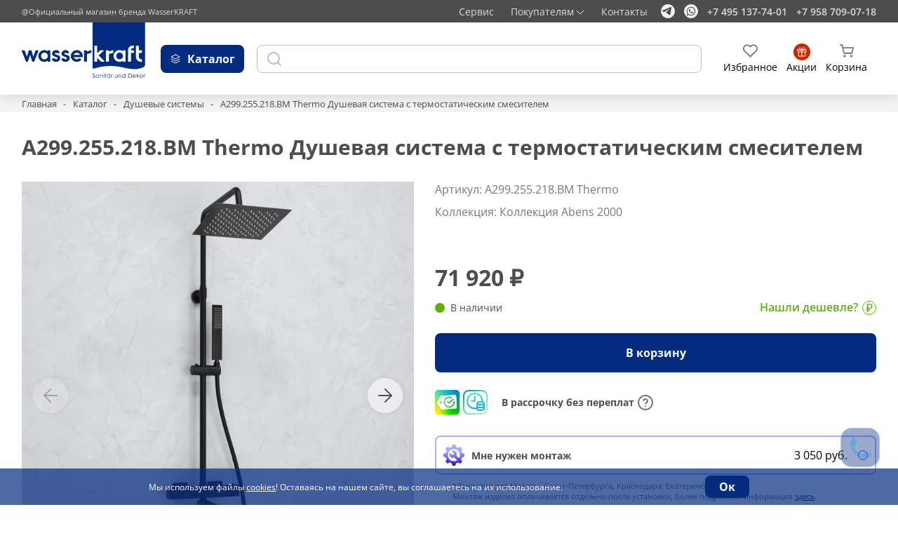

--- FILE ---
content_type: text/html; charset=UTF-8
request_url: https://shop-wasserkraft.ru/catalog/a299-255-218-bm-thermo
body_size: 67337
content:
<!DOCTYPE html>
<html lang="en-US">
<head>
    <meta http-equiv="Content-Type" content="text/html; charset=utf-8" />
    <meta name="viewport" content="width=device-width" />
    <meta name="format-detection" content="telephone=no" />
    <meta name="yandex-verification" content="35a7ca87282ce01c" />
    <meta name="yandex-verification" content="6fe9df445d52ca5e" />
    <title>Купить Душевую систему с термостатическим смесителем в WasserKRAFT</title>
    <meta name="csrf-param" content="_csrf">
<meta name="csrf-token" content="30uGpR_r9Scb0LN55aCLlDVqLIBYLxC7jLpB9OuLeSq1BtDET7S0aC6i9zCm0fj3RA5i8B5LRYjvzSfMmu4xTw==">
    <link rel="shortcut icon" href="//shop-wasserkraft.ru/static/assets/d72f522b/images/favicon.svg" type="image/x-icon">
    <meta name="description" content="Широкий ассортимент душевых систем и аксессуаров  в интернет-магазине WasserKRAFT . Высокое качество. Доступные цены. Быстрая доставка по всей России. Гарантия 5 лет.">
<link href="//shop-wasserkraft.ru/static/assets/d72f522b/libs/swiper/swiper.css" rel="stylesheet">
<link href="//shop-wasserkraft.ru/static/assets/d72f522b/libs/fancybox/jquery.fancybox.min.css" rel="stylesheet">
<link href="//shop-wasserkraft.ru/static/assets/d72f522b/libs/select2/select2.min.css" rel="stylesheet">
<link href="//shop-wasserkraft.ru/static/assets/d72f522b/css/style.min.css" rel="stylesheet">
<link href="//shop-wasserkraft.ru/static/assets/d72f522b/css/custom.css" rel="stylesheet">
<link href="//shop-wasserkraft.ru/static/assets/d72f522b/css/form.min.css" rel="stylesheet">
<link href="//shop-wasserkraft.ru/static/assets/80577c86/css/activeform.min.css" rel="stylesheet">
<link href="//shop-wasserkraft.ru/static/assets/d72f522b/css/lead-form.min.css" rel="stylesheet">
<style>.smart-captcha { height: 102px !important; }</style>
<style>.smart-captcha { height: 102px !important; margin-bottom:20px; }</style>    <!-- Google Tag Manager -->
<script>(function(w,d,s,l,i){w[l]=w[l]||[];w[l].push({'gtm.start':
            new Date().getTime(),event:'gtm.js'});var f=d.getElementsByTagName(s)[0],
        j=d.createElement(s),dl=l!='dataLayer'?'&l='+l:'';j.async=true;j.src=
        'https://www.googletagmanager.com/gtm.js?id='+i+dl;f.parentNode.insertBefore(j,f);
    })(window,document,'script','dataLayer','GTM-NFGQTCK');</script>
<!-- End Google Tag Manager -->

<!-- Global site tag (gtag.js) - Google Analytics -->
<script async src="https://www.googletagmanager.com/gtag/js?id=UA-157032678-1"></script>
<script>
    window.dataLayer = window.dataLayer || [];
    function gtag(){dataLayer.push(arguments);}
    gtag('js', new Date());

    gtag('config', 'UA-157032678-1');
</script></head>
<body>
<!-- Google Tag Manager (noscript) -->
<noscript><iframe src="https://www.googletagmanager.com/ns.html?id=GTM-NFGQTCK"
                  height="0" width="0" style="display:none;visibility:hidden"></iframe></noscript>
<!-- End Google Tag Manager (noscript) -->
<script type="text/javascript">
    window.dataLayerECOM = window.dataLayerECOM || [];
</script>

<!-- Yandex.Metrika counter -->
<script type="text/javascript" >
    var yaParams = {ip:'172.17.0.59'};
    (function(m,e,t,r,i,k,a){m[i]=m[i]||function(){(m[i].a=m[i].a||[]).push(arguments)};
        m[i].l=1*new Date();
        for (var j = 0; j < document.scripts.length; j++) {if (document.scripts[j].src === r) { return; }}
        k=e.createElement(t),a=e.getElementsByTagName(t)[0],k.async=1,k.src=r,a.parentNode.insertBefore(k,a)})
    (window, document, "script", "https://mc.yandex.ru/metrika/tag.js", "ym");

    ym(57018649, "init", {
        clickmap:true,
        trackLinks:true,
        accurateTrackBounce:true,
        webvisor:true,
        trackHash:true,
        ecommerce:"dataLayerECOM",
        params: window.yaParams
    });
</script>
<noscript><div><img src="https://mc.yandex.ru/watch/57018649" style="position:absolute; left:-9999px;" alt="" /></div></noscript>
<!-- /Yandex.Metrika counter --><div class="wrapper">
    <!-- Header -->

    <div class="header-top">
        <div class="container">
            <div class="header-top__inner">
                <div class="header-top__copy">
                    @Официальный магазин бренда WasserKRAFT
                </div>
                <div class="header-top__content">
                    <div class="header-top__service">
                        <span>Сервис</span>
                        <div class="header-top__service--dropdown">
                            <div class="header-top__service--close">
                                <svg>
                                    <use xlink:href="//shop-wasserkraft.ru/static/assets/d72f522b/images/icons-sprite.svg#close"></use>
                                </svg>
                            </div>
                            <div class="header-top__service--title">Почта</div>
                            <div class="header-top__service--text">
                                По вопросам установки продукции, эксплуатации и рекламации
                                можно написать напрямую официальному представителю
                            </div>
                            <a
                                    href="mailto:service@wasserkraft.ru"
                                    class="header-top__service--link"
                            >
                                service@wasserkraft.ru
                            </a>
                            <a
                                    href="https://wa.me/79916209884"
                                    class="header-top__service--link"
                            >
                                <svg style="width: 20px; height: 20px; margin-bottom: -4px;">
                                    <use xlink:href="//shop-wasserkraft.ru/static/assets/9f82907a/images/icons-sprite.svg#viber"></use>
                                </svg> +7 991 620-98-84
                            </a>
                            <div class="header-top__service--title">
                                Карта сервисных центров
                            </div>
                            <a class="header-top__service--btn btn btn-white" href="/service/all">Найти сервисный центр</a>                        </div>
                    </div>
                    <div class="header-top__info">
                        <div class="header-top__buying">
                            <span>Покупателям</span>
                            <img loading="lazy" src="//shop-wasserkraft.ru/static/assets/d72f522b/images/arrow.svg" alt="arrow" />
                        </div>
                        <div class="header-top__info--dropdown">
                            <div class="header-top__info--close">
                                <svg>
                                    <use xlink:href="//shop-wasserkraft.ru/static/assets/d72f522b/images/icons-sprite.svg#close"></use>
                                </svg>
                            </div>
                            <ul><li><a href="/dostavka">Доставка</a></li>
<li><a href="/oplata">Оплата</a></li>
<li><a href="/save">Хранение заказов</a></li>
<li><a href="/vozvrat">Возврат</a></li>
<li><a href="/garantia">Гарантия</a></li>
<li><a href="/montaz-produkcii">Монтаж продукции</a></li>
<li><a href="/shop/design-projects/">Готовые дизайн-проекты</a></li>
<li><a href="/faq">Вопросы-ответы</a></li>
<li><a href="/kontakty">Контакты</a></li>
<li><a href="/virtualnyj-sou-rum">Виртуальный шоу-рум</a></li></ul>                        </div>
                    </div>
                    <a class="header-top__contact" href="/kontakty">Контакты</a>                    <a href="#" class=""></a>
                    <div class="header-top__social">
                        <a href="https://t.me/+79587090718" class="header-top__social--link">
                            <svg>
                                <use xlink:href="//shop-wasserkraft.ru/static/assets/d72f522b/images/icons-sprite.svg#telega"></use>
                            </svg>
                        </a>
                        <a href="https://wa.me/79587090718" class="header-top__social--link">
                            <svg>
                                <use xlink:href="//shop-wasserkraft.ru/static/assets/d72f522b/images/icons-sprite.svg#viber"></use>
                            </svg>
                        </a>
                    </div>
                    <div class="header-top__numbers">
                        <a href="tel:+7 495 137-74-01" class="header-top__number"
                        >+7 495 137-74-01</a
                        >
                        <a href="tel:+7 958 709-07-18" class="header-top__number"
                        >+7 958 709-07-18</a>
                    </div>
                </div>
            </div>
        </div>
    </div>

    <div class="mobile-menu">
        <div class="mobile-menu__close"></div>
        <div class="mobile-menu__content">
            <div class="mobile-menu__catalog">
                <span>Каталог</span>
                <img loading="lazy" src="//shop-wasserkraft.ru/static/assets/d72f522b/images/arrow-mobile.svg" alt="arrow-mobile" />
            </div>
            <ul class="mobile-menu__nav">
                <li>
                    <a href="/dostavka">Доставка</a>
                </li>
                <li>
                    <a href="/oplata">Оплата</a>
                </li>
                <li>
                    <a href="/vozvrat">Возврат</a>
                </li>
                <li>
                    <a href="/garantia">Гарантия </a>
                </li>
                <li>
                    <a href="/montaz-produkcii">Монтаж продукции</a>
                </li>
                <li>
                    <a href="/gotovye-dizajn-proekty">Готовые дизайн-проекты</a>
                </li>
                <li>
                    <a href="/faq">Вопросы и ответы</a>
                </li>
                <li>
                    <a href="/kontakty">Контакты</a>
                </li>
                <li>
                    <a href="#" class="mobile-menu__service">Сервисные центры</a>
                    <div class="mobile-menu__service--dropdown">
                        <div class="header-top__service--title">Почта</div>
                        <div class="header-top__service--text">
                            По вопросам установки продукции, эксплуатации и рекламации
                            можно написать напрямую официальному представителю
                        </div>
                        <a
                                href="mailto:service@wasserkraft.ru"
                                class="header-top__service--link"
                        >
                            service@wasserkraft.ru
                        </a>
                        <div class="header-top__service--title">
                            Карта сервисных центров
                        </div>
                        <a class="header-top__service--btn btn btn-white" href="/service/all">Найти сервисные центры</a>                    </div>
                </li>
                <li>
                    <a href="/virtualnyj-sou-rum">Виртуальный шоу-рум</a>
                </li>
            </ul>
            <ul class="mobile-menu__social">
                <li>
                    <a href="https://t.me/+79587090718">
                        <img loading="lazy" src="//shop-wasserkraft.ru/static/assets/d72f522b/images/telega-mobile.svg" alt="telegram" />
                    </a>
                </li>
                <li>
                    <a href="https://wa.me/79587090718">
                        <img loading="lazy" src="//shop-wasserkraft.ru/static/assets/d72f522b/images/viber-mobile.svg" alt="viber" />
                    </a>
                </li>
                <li>
                    <a href="http://vk.com/wasserkraftgroup">
                        <img loading="lazy" src="//shop-wasserkraft.ru/static/assets/d72f522b/images/vk-mobile.svg" alt="vk" />
                    </a>
                </li>
                <li>
                    <a href="http://www.youtube.com/user/WasserKRAFTcom/videos">
                        <img loading="lazy" src="//shop-wasserkraft.ru/static/assets/d72f522b/images/youtube-mobile.svg" alt="youtube" />
                    </a>
                </li>
            </ul>
            <div class="mobile-menu__numbers">
                <span class="mobile-menu__label"> Телефон: </span>
                <a href="tel:+7 495 137-74-01" class="mobile-menu__number"
                >+7 495 137-74-01</a
                >
                <a href="tel:+7 958 709-07-18" class="mobile-menu__number"
                >+7 958 709-07-18</a
                >
            </div>
            <div class="mobile-menu__copy">
                @Официальный магазин бренда WasserKRAFT
            </div>
        </div>
    </div>

    <!-- Mobile-catalog -->
    <div class="mobile-catalog">
        <div class="mobile-catalog__back">
            <div class="mobile-catalog__img">
                <svg>
                    <use xlink:href="//shop-wasserkraft.ru/static/assets/d72f522b/images/icons-sprite.svg#arrow-catalog"></use>
                </svg>
            </div>
            <span>Назад</span>
        </div>
        <!-- Catalog-menu -->

<div class="mobile-catalog__items">
            <div class="mobile-catalog__item">
            <div class="mobile-catalog__subtitle">
                <a href="/catalog/installations" onclick="return false;">Инсталляции</a>
            </div>
                            <ul class="mobile-catalog__list">
                                            <li>
                            <a href="/catalog/installations/collections">
                                <span class="catalog-menu__label">
                                    По коллекциям                                </span>
                            </a>
                                                    </li>
                                            <li>
                            <a href="/catalog/installations?attributes[150][]=1905">
                                <span class="catalog-menu__label">
                                    Для подвесных унитазов                                </span>
                            </a>
                                                    </li>
                                            <li>
                            <a href="/catalog/installations?attributes[150][]=1923">
                                <span class="catalog-menu__label">
                                    Для напольных унитазов                                </span>
                            </a>
                                                    </li>
                                            <li>
                            <a href="/catalog/installations?attributes[150][]=1919">
                                <span class="catalog-menu__label">
                                    Для биде                                </span>
                            </a>
                                                    </li>
                                            <li>
                            <a href="/catalog/installations?attributes[152][]=2971">
                                <span class="catalog-menu__label">
                                    Пристенные                                </span>
                            </a>
                                                    </li>
                                            <li>
                            <a href="/catalog/installations?attributes[152][]=1913">
                                <span class="catalog-menu__label">
                                    Встраиваемые                                </span>
                            </a>
                                                    </li>
                                    </ul>
                    </div>
            <div class="mobile-catalog__item">
            <div class="mobile-catalog__subtitle">
                <a href="/catalog/sanfajans" onclick="return false;">Санфаянс</a>
            </div>
                            <ul class="mobile-catalog__list">
                                            <li>
                            <a href="/catalog/sanfajans/unitazy">
                                <span class="catalog-menu__label">
                                    Унитазы                                 </span>
                            </a>
                                                    </li>
                                            <li>
                            <a href="/catalog/sanfajans/komplekty-s-unitazom-sanfajans">
                                <span class="catalog-menu__label">
                                    Комплекты с унитазом                                </span>
                            </a>
                                                    </li>
                                    </ul>
                    </div>
            <div class="mobile-catalog__item">
            <div class="mobile-catalog__subtitle">
                <a href="/catalog/mixers" onclick="return false;">Смесители</a>
            </div>
                            <ul class="mobile-catalog__list">
                                            <li>
                            <a href="/catalog/mixers/collections">
                                <span class="catalog-menu__label">
                                    По коллекциям                                </span>
                            </a>
                                                    </li>
                                            <li>
                            <a href="/catalog/mixers?attributes[113][]=1087">
                                <span class="catalog-menu__label">
                                    Для биде                                </span>
                            </a>
                                                    </li>
                                            <li>
                            <a href="/catalog/mixers?attributes[113][]=3080">
                                <span class="catalog-menu__label">
                                    Гигиенические души                                </span>
                            </a>
                                                    </li>
                                            <li>
                            <a href="/catalog/mixers?attributes[113][]=1076">
                                <span class="catalog-menu__label">
                                    Для ванны                                </span>
                            </a>
                                                    </li>
                                            <li>
                            <a href="/catalog/mixers?attributes[113][]=1090">
                                <span class="catalog-menu__label">
                                    Для кухни                                </span>
                            </a>
                                                    </li>
                                            <li>
                            <a href="/catalog/mixers?attributes[113][]=1067">
                                <span class="catalog-menu__label">
                                    Для раковины                                </span>
                            </a>
                                                    </li>
                                            <li>
                            <a href="/catalog/mixers?attributes[113][]=1103">
                                <span class="catalog-menu__label">
                                    На борт ванны                                </span>
                            </a>
                                                    </li>
                                            <li>
                            <a href="/catalog/mixers?attributes[126][]=1100">
                                <span class="catalog-menu__label">
                                    Напольные                                </span>
                            </a>
                                                    </li>
                                            <li>
                            <a href="/catalog/mixers?attributes[126][]=1084">
                                <span class="catalog-menu__label">
                                    Встраиваемые смесители                                </span>
                            </a>
                                                    </li>
                                            <li>
                            <a href="/catalog/mixers/parameters?attributes[113][]=3080">
                                <span class="catalog-menu__label">
                                    Гигиенические души                                </span>
                            </a>
                                                    </li>
                                            <li>
                            <a href="/catalog/mixers?attributes[125][]=1082">
                                <span class="catalog-menu__label">
                                    Термостатические                                </span>
                            </a>
                                                    </li>
                                            <li>
                            <a href="/catalog/mixers?attributes[122][]=1288">
                                <span class="catalog-menu__label">
                                    Черные                                </span>
                            </a>
                                                    </li>
                                            <li>
                            <a href="/catalog/mixers?attributes[122][]=1282">
                                <span class="catalog-menu__label">
                                    Белые                                </span>
                            </a>
                                                    </li>
                                            <li>
                            <a href="/catalog/mixers?attributes[122][]=3076">
                                <span class="catalog-menu__label">
                                    Розовое золото                                </span>
                            </a>
                                                    </li>
                                            <li>
                            <a href="/catalog/mixers?attributes[122][]=3057">
                                <span class="catalog-menu__label">
                                    Хром                                </span>
                            </a>
                                                    </li>
                                            <li>
                            <a href="/catalog/mixers?attributes[122][]=3060">
                                <span class="catalog-menu__label">
                                    Оружейная сталь                                </span>
                            </a>
                                                    </li>
                                            <li>
                            <a href="/catalog/mixers?attributes[122][]=3056">
                                <span class="catalog-menu__label">
                                    Никель                                </span>
                            </a>
                                                    </li>
                                            <li>
                            <a href="/catalog/mixers?attributes[122][]=3058">
                                <span class="catalog-menu__label">
                                    Бронза                                </span>
                            </a>
                                                    </li>
                                    </ul>
                    </div>
            <div class="mobile-catalog__item">
            <div class="mobile-catalog__subtitle">
                <a href="/catalog/shower-enclosures-and-trays" onclick="return false;">Душевые ограждения и поддоны</a>
            </div>
                            <ul class="mobile-catalog__list">
                                            <li>
                            <a href="/catalog/shower-enclosures-and-trays/shower-enclosures">
                                <span class="catalog-menu__label">
                                    Душевые уголки и двери                                </span>
                            </a>
                                                            <ul>
                                                                            <li>
                                            <a href="/catalog/shower-enclosures-and-trays/shower-enclosures?attributes[115][]=1048">Раздвижные</a>
                                        </li>
                                                                            <li>
                                            <a href="/catalog/shower-enclosures-and-trays/shower-enclosures?attributes[115][]=1042">Распашные</a>
                                        </li>
                                                                            <li>
                                            <a href="/catalog/shower-enclosures-and-trays/shower-enclosures?attributes[115][]=1058">Поворотно-складные</a>
                                        </li>
                                                                            <li>
                                            <a href="/catalog/shower-enclosures-and-trays/shower-enclosures?attributes[115][]=1028">Складные</a>
                                        </li>
                                                                            <li>
                                            <a href="/catalog/shower-enclosures-and-trays/shower-enclosures?attributes[117][]=1060">Белые</a>
                                        </li>
                                                                            <li>
                                            <a href="/catalog/shower-enclosures-and-trays/shower-enclosures?attributes[117][]=3067">Матовое золото</a>
                                        </li>
                                                                            <li>
                                            <a href="/catalog/shower-enclosures-and-trays/shower-enclosures?attributes[117][]=1030">Серебристые</a>
                                        </li>
                                                                            <li>
                                            <a href="/catalog/shower-enclosures-and-trays/shower-enclosures?attributes[117][]=1050">Черные</a>
                                        </li>
                                                                            <li>
                                            <a href="/catalog/shower-enclosures-and-trays/shower-enclosures?attributes[114][]=1046">Размер: 900 x 900</a>
                                        </li>
                                                                            <li>
                                            <a href="/catalog/shower-enclosures-and-trays/shower-enclosures?attributes[114][]=1061">Размер: 1200 x 800</a>
                                        </li>
                                                                            <li>
                                            <a href="/catalog/shower-enclosures-and-trays/shower-enclosures?attributes[114][]=1041">Размер: 1200 x 900</a>
                                        </li>
                                                                            <li>
                                            <a href="/catalog/shower-enclosures-and-trays/shower-enclosures">Смотреть все размеры</a>
                                        </li>
                                                                            <li>
                                            <a href="/catalog/shower-enclosures-and-trays/shower-enclosures">Смотреть все коллекции</a>
                                        </li>
                                                                    </ul>
                                                    </li>
                                            <li>
                            <a href="/catalog/shower-enclosures-and-trays/trays">
                                <span class="catalog-menu__label">
                                    Душевые поддоны                                </span>
                            </a>
                                                            <ul>
                                                                            <li>
                                            <a href="/catalog/shower-enclosures-and-trays/trays?attributes[116][]=1029">Квадратные</a>
                                        </li>
                                                                            <li>
                                            <a href="/catalog/shower-enclosures-and-trays/trays?attributes[116][]=1043">Прямоугольные</a>
                                        </li>
                                                                            <li>
                                            <a href="/catalog/shower-enclosures-and-trays/trays?attributes[116][]=1062">Пятиугольные</a>
                                        </li>
                                                                            <li>
                                            <a href="/catalog/shower-enclosures-and-trays/trays?attributes[116][]=1049">Сектор</a>
                                        </li>
                                                                            <li>
                                            <a href="/catalog/shower-enclosures-and-trays/trays?attributes[139][]=1356">Размер: 900 x 900</a>
                                        </li>
                                                                            <li>
                                            <a href="/catalog/shower-enclosures-and-trays/trays?attributes[139][]=1358">Размер: 1200 x 800</a>
                                        </li>
                                                                            <li>
                                            <a href="/catalog/shower-enclosures-and-trays/trays?attributes[139][]=1361">Размер: 1200 x 900</a>
                                        </li>
                                                                            <li>
                                            <a href="/catalog/shower-enclosures-and-trays/trays">Смотреть все размеры</a>
                                        </li>
                                                                            <li>
                                            <a href="/catalog/shower-enclosures-and-trays/trays">Смотреть все коллекции</a>
                                        </li>
                                                                    </ul>
                                                    </li>
                                            <li>
                            <a href="/catalog/shower-enclosures-and-trays/walk-in-shower">
                                <span class="catalog-menu__label">
                                    Душевые перегородки                                </span>
                            </a>
                                                            <ul>
                                                                            <li>
                                            <a href="/catalog/shower-enclosures-and-trays/walk-in-shower?attributes[117][]=1050">Черные</a>
                                        </li>
                                                                            <li>
                                            <a href="/catalog/shower-enclosures-and-trays/walk-in-shower?attributes[117][]=1030">Серебристые</a>
                                        </li>
                                                                            <li>
                                            <a href="/catalog/shower-enclosures-and-trays/walk-in-shower?attributes[117][]=3067">Матовое золото</a>
                                        </li>
                                                                            <li>
                                            <a href="/catalog/shower-enclosures-and-trays/walk-in-shower">Смотреть все коллекции</a>
                                        </li>
                                                                    </ul>
                                                    </li>
                                            <li>
                            <a href="/catalog/shower-enclosures-and-trays/bath-screens">
                                <span class="catalog-menu__label">
                                    Стеклянные шторки на ванну                                </span>
                            </a>
                                                            <ul>
                                                                            <li>
                                            <a href="/catalog/shower-enclosures-and-trays/bath-screens?attributes[115][]=1048">Раздвижные</a>
                                        </li>
                                                                            <li>
                                            <a href="/catalog/shower-enclosures-and-trays/bath-screens?attributes[115][]=1042">Распашные</a>
                                        </li>
                                                                            <li>
                                            <a href="/catalog/shower-enclosures-and-trays/bath-screens?attributes[115][]=1384">Распашные-раздвижные</a>
                                        </li>
                                                                            <li>
                                            <a href="/catalog/shower-enclosures-and-trays/bath-screens">Смотреть все коллекции</a>
                                        </li>
                                                                    </ul>
                                                    </li>
                                            <li>
                            <a href="/catalog/shower-enclosures-and-trays/accessories-for-shower-trays-and-enclosures">
                                <span class="catalog-menu__label">
                                    Аксессуары для душевых ограждений и поддонов                                </span>
                            </a>
                                                            <ul>
                                                                            <li>
                                            <a href="/catalog/shower-enclosures-and-trays/accessories-for-shower-trays-and-enclosures?attributes[150][]=1934">Сиденья для душа</a>
                                        </li>
                                                                            <li>
                                            <a href="/catalog/shower-enclosures-and-trays/accessories-for-shower-trays-and-enclosures?attributes[150][]=1931">Фиксаторы для душевых ограждений</a>
                                        </li>
                                                                            <li>
                                            <a href="/catalog/shower-enclosures-and-trays/accessories-for-shower-trays-and-enclosures?attributes[150][]=1932">Сифоны для поддонов</a>
                                        </li>
                                                                            <li>
                                            <a href="/catalog/shower-enclosures-and-trays/accessories-for-shower-trays-and-enclosures?attributes[150][]=1933">Расширители профиля</a>
                                        </li>
                                                                            <li>
                                            <a href="/catalog/shower-enclosures-and-trays/accessories-for-shower-trays-and-enclosures?attributes[150][]=1935">Скребки</a>
                                        </li>
                                                                    </ul>
                                                    </li>
                                    </ul>
                    </div>
            <div class="mobile-catalog__item">
            <div class="mobile-catalog__subtitle">
                <a href="/catalog/shower-system" onclick="return false;">Душевые системы</a>
            </div>
                            <ul class="mobile-catalog__list">
                                            <li>
                            <a href="/catalog/shower-system?attributes[113][]=1956">
                                <span class="catalog-menu__label">
                                    Душевые системы со смесителем                                </span>
                            </a>
                                                    </li>
                                            <li>
                            <a href="/catalog/shower-system?attributes[113][]=1955">
                                <span class="catalog-menu__label">
                                    Душевые системы без смесителя                                </span>
                            </a>
                                                    </li>
                                            <li>
                            <a href="/catalog/shower-system?attributes[113][]=1178">
                                <span class="catalog-menu__label">
                                    Стойки для душа                                </span>
                            </a>
                                                    </li>
                                            <li>
                            <a href="/catalog/shower-system?attributes[113][]=1258">
                                <span class="catalog-menu__label">
                                    Верхняя душевая насадка                                </span>
                            </a>
                                                    </li>
                                            <li>
                            <a href="/catalog/shower-system?attributes[113][]=1265">
                                <span class="catalog-menu__label">
                                    Держатель лейки                                </span>
                            </a>
                                                    </li>
                                            <li>
                            <a href="/catalog/shower-system?attributes[113][]=1237">
                                <span class="catalog-menu__label">
                                    Лейки                                </span>
                            </a>
                                                    </li>
                                            <li>
                            <a href="/catalog/shower-system?attributes[113][]=1272">
                                <span class="catalog-menu__label">
                                    Удлинитель душевого комплекта                                </span>
                            </a>
                                                    </li>
                                            <li>
                            <a href="/catalog/shower-system?attributes[113][]=1268">
                                <span class="catalog-menu__label">
                                    Шланг для душа                                </span>
                            </a>
                                                    </li>
                                    </ul>
                    </div>
            <div class="mobile-catalog__item">
            <div class="mobile-catalog__subtitle">
                <a href="/catalog/bath-wastes" onclick="return false;">Системы слива и подачи воды</a>
            </div>
                            <ul class="mobile-catalog__list">
                                            <li>
                            <a href="/catalog/system-sliva-podacha-water/sistemy-sliva">
                                <span class="catalog-menu__label">
                                    Кран-вентили                                </span>
                            </a>
                                                    </li>
                                            <li>
                            <a href="/catalog/bath-wastes?attributes[113][]=1276">
                                <span class="catalog-menu__label">
                                    Донные клапаны                                </span>
                            </a>
                                                    </li>
                                            <li>
                            <a href="/catalog/bath-wastes?attributes[113][]=1278">
                                <span class="catalog-menu__label">
                                    Сифоны                                </span>
                            </a>
                                                    </li>
                                            <li>
                            <a href="/catalog/bath-wastes?attributes[113][]=1274">
                                <span class="catalog-menu__label">
                                    Сливы-переливы                                </span>
                            </a>
                                                    </li>
                                    </ul>
                    </div>
            <div class="mobile-catalog__item">
            <div class="mobile-catalog__subtitle">
                <a href="/catalog/built-in-products" onclick="return false;">Встраиваемая продукция</a>
            </div>
                            <ul class="mobile-catalog__list">
                                            <li>
                            <a href="/catalog/vstraivaemaya-produkcziya/built-in-product">
                                <span class="catalog-menu__label">
                                    Изделия для встраиваемой системы                                </span>
                            </a>
                                                            <ul>
                                                                            <li>
                                            <a href="/catalog/built-in-products?attributes[133][]=3250">Потолочные изливы для душа</a>
                                        </li>
                                                                            <li>
                                            <a href="/catalog/built-in-products?attributes[133][]=3247">Настенный верхний излив для душа</a>
                                        </li>
                                                                            <li>
                                            <a href="/catalog/built-in-products?attributes[133][]=1259">Верхние душевые насадки</a>
                                        </li>
                                                                            <li>
                                            <a href="/catalog/mixers?attributes[113][]=3080">Гигиенические души</a>
                                        </li>
                                                                            <li>
                                            <a href="/catalog/built-in-products?attributes[133][]=1271">Гигиенические лейки</a>
                                        </li>
                                                                            <li>
                                            <a href="/catalog/built-in-products?attributes[133][]=1238">Лейки</a>
                                        </li>
                                                                            <li>
                                            <a href="/catalog/built-in-products?attributes[133][]=1266">Настенные держатели лейки</a>
                                        </li>
                                                                            <li>
                                            <a href="/catalog/built-in-products?attributes[133][]=1321">Настенные изливы для ванны</a>
                                        </li>
                                                                            <li>
                                            <a href="/catalog/built-in-products?attributes[133][]=1339">Подключение шланга</a>
                                        </li>
                                                                            <li>
                                            <a href="/catalog/built-in-products?attributes[133][]=1092">Встраиваемые смесители</a>
                                        </li>
                                                                            <li>
                                            <a href="/catalog/built-in-products?attributes[133][]=3251">Шланги для душа</a>
                                        </li>
                                                                            <li>
                                            <a href="/catalog/built-in-products?attributes[133][]=3077">Переключатели</a>
                                        </li>
                                                                    </ul>
                                                    </li>
                                            <li>
                            <a href="/catalog/vstraivaemaya-produkcziya/built-in-kits">
                                <span class="catalog-menu__label">
                                    Встраиваемые комплекты                                </span>
                            </a>
                                                            <ul>
                                                                            <li>
                                            <a href="/catalog/built-in-products?attributes[132][]=1088">Для биде со шлангом</a>
                                        </li>
                                                                            <li>
                                            <a href="/catalog/built-in-products?attributes[132][]=3287">Встраиваемые комплекты для ванны с верхней душевой насадкой, лейкой и изливом</a>
                                        </li>
                                                                            <li>
                                            <a href="/catalog/built-in-products?attributes[132][]=1328">Для ванны с изливом и верхней душевой насадкой</a>
                                        </li>
                                                                            <li>
                                            <a href="/catalog/built-in-products?attributes[132][]=1334">Для душа с верхней душевой насадкой</a>
                                        </li>
                                                                            <li>
                                            <a href="/catalog/built-in-products?attributes[132][]=1330">Для душа с верхней душевой насадкой и лейкой</a>
                                        </li>
                                                                            <li>
                                            <a href="/catalog/built-in-products?attributes[132][]=1085">Для раковины</a>
                                        </li>
                                                                    </ul>
                                                    </li>
                                    </ul>
                    </div>
            <div class="mobile-catalog__item">
            <div class="mobile-catalog__subtitle">
                <a href="/catalog/accessories" onclick="return false;">Аксессуары для ванной комнаты</a>
            </div>
                            <ul class="mobile-catalog__list">
                                            <li>
                            <a href="/catalog/accessories?attributes[126][]=1127">
                                <span class="catalog-menu__label">
                                    Настенные аксессуары                                </span>
                            </a>
                                                    </li>
                                            <li>
                            <a href="/catalog/accessories?attributes[126][]=1100&attributes[126][]=3055">
                                <span class="catalog-menu__label">
                                    Настольные/Напольные аксессуары                                </span>
                            </a>
                                                    </li>
                                            <li>
                            <a href="/catalog/accessories?attributes[113][]=1220">
                                <span class="catalog-menu__label">
                                    Антивандальный дозатор                                </span>
                            </a>
                                                    </li>
                                            <li>
                            <a href="/catalog/accessories?attributes[113][]=1209">
                                <span class="catalog-menu__label">
                                    Ведро                                </span>
                            </a>
                                                    </li>
                                            <li>
                            <a href="/catalog/accessories?attributes[113][]=1218">
                                <span class="catalog-menu__label">
                                    Встраиваемый дозатор для мыла                                </span>
                            </a>
                                                    </li>
                                            <li>
                            <a href="/catalog/accessories?attributes[113][]=1228">
                                <span class="catalog-menu__label">
                                    Держатели                                </span>
                            </a>
                                                    </li>
                                            <li>
                            <a href="/catalog/accessories?attributes[113][]=1161">
                                <span class="catalog-menu__label">
                                    Держатель бумажных полотенец                                </span>
                            </a>
                                                    </li>
                                            <li>
                            <a href="/catalog/accessories?attributes[113][]=1199">
                                <span class="catalog-menu__label">
                                    Держатель для газет                                </span>
                            </a>
                                                    </li>
                                            <li>
                            <a href="/catalog/accessories?attributes[113][]=1149">
                                <span class="catalog-menu__label">
                                    Держатель освежителя воздуха                                </span>
                            </a>
                                                    </li>
                                            <li>
                            <a href="/catalog/accessories?attributes[113][]=1133">
                                <span class="catalog-menu__label">
                                    Держатель полотенец кольцо                                </span>
                            </a>
                                                    </li>
                                            <li>
                            <a href="/catalog/accessories?attributes[113][]=1137">
                                <span class="catalog-menu__label">
                                    Держатель полотенец рога                                </span>
                            </a>
                                                    </li>
                                            <li>
                            <a href="/catalog/accessories?attributes[113][]=1163">
                                <span class="catalog-menu__label">
                                    Держатель стакана и дозатора                                </span>
                            </a>
                                                    </li>
                                            <li>
                            <a href="/catalog/accessories?attributes[113][]=1159">
                                <span class="catalog-menu__label">
                                    Держатель стакана и мыльницы                                </span>
                            </a>
                                                    </li>
                                            <li>
                            <a href="/catalog/accessories?attributes[113][]=1144">
                                <span class="catalog-menu__label">
                                    Держатель туалетной бумаги                                </span>
                            </a>
                                                    </li>
                                            <li>
                            <a href="/catalog/accessories?attributes[113][]=1155">
                                <span class="catalog-menu__label">
                                    Держатель туалетной бумаги и освежителя                                </span>
                            </a>
                                                    </li>
                                            <li>
                            <a href="/catalog/accessories?attributes[113][]=1224">
                                <span class="catalog-menu__label">
                                    Держатель туалетной бумаги с полочкой для телефона                                </span>
                            </a>
                                                    </li>
                                            <li>
                            <a href="/catalog/accessories?attributes[113][]=1195">
                                <span class="catalog-menu__label">
                                    Держатель фена                                </span>
                            </a>
                                                    </li>
                                            <li>
                            <a href="/catalog/accessories?attributes[113][]=1197">
                                <span class="catalog-menu__label">
                                    Диспенсер для ватных дисков                                </span>
                            </a>
                                                    </li>
                                            <li>
                            <a href="/catalog/accessories?attributes[113][]=1135">
                                <span class="catalog-menu__label">
                                    Дозатор для жидкого мыла                                </span>
                            </a>
                                                    </li>
                                            <li>
                            <a href="/catalog/accessories?attributes[113][]=1216">
                                <span class="catalog-menu__label">
                                    Дозатор с емкостью для губки                                </span>
                            </a>
                                                    </li>
                                            <li>
                            <a href="/catalog/accessories?attributes[113][]=1203">
                                <span class="catalog-menu__label">
                                    Зеркало                                </span>
                            </a>
                                                    </li>
                                            <li>
                            <a href="/catalog/accessories?attributes[113][]=1226">
                                <span class="catalog-menu__label">
                                    Изделия из керамики                                </span>
                            </a>
                                                    </li>
                                            <li>
                            <a href="/catalog/accessories?attributes[113][]=1191">
                                <span class="catalog-menu__label">
                                    Комбинированная напольная стойка                                </span>
                            </a>
                                                    </li>
                                            <li>
                            <a href="/catalog/accessories?attributes[113][]=1188">
                                <span class="catalog-menu__label">
                                    Косметическая емкость                                </span>
                            </a>
                                                    </li>
                                            <li>
                            <a href="/catalog/accessories?attributes[113][]=1139">
                                <span class="catalog-menu__label">
                                    Кронштейн настенный                                </span>
                            </a>
                                                    </li>
                                            <li>
                            <a href="/catalog/accessories?attributes[113][]=1129">
                                <span class="catalog-menu__label">
                                    Крючок                                </span>
                            </a>
                                                    </li>
                                            <li>
                            <a href="/catalog/accessories?attributes[113][]=1174">
                                <span class="catalog-menu__label">
                                    Металлические полки                                </span>
                            </a>
                                                    </li>
                                            <li>
                            <a href="/catalog/accessories?attributes[113][]=1123">
                                <span class="catalog-menu__label">
                                    Мыльница                                </span>
                            </a>
                                                    </li>
                                            <li>
                            <a href="/catalog/accessories?attributes[113][]=1193">
                                <span class="catalog-menu__label">
                                    Напольная полка                                </span>
                            </a>
                                                    </li>
                                            <li>
                            <a href="/catalog/accessories?attributes[113][]=1201">
                                <span class="catalog-menu__label">
                                    Пепельница подвесная                                </span>
                            </a>
                                                    </li>
                                            <li>
                            <a href="/catalog/accessories?attributes[113][]=1168">
                                <span class="catalog-menu__label">
                                    Полка                                </span>
                            </a>
                                                    </li>
                                            <li>
                            <a href="/catalog/accessories?attributes[113][]=1175">
                                <span class="catalog-menu__label">
                                    Полка-корзина c крючками                                </span>
                            </a>
                                                    </li>
                                            <li>
                            <a href="/catalog/accessories?attributes[113][]=1153">
                                <span class="catalog-menu__label">
                                    Полка для полотенец                                </span>
                            </a>
                                                    </li>
                                            <li>
                            <a href="/catalog/accessories?attributes[113][]=1207">
                                <span class="catalog-menu__label">
                                    Поручень для ванны                                </span>
                            </a>
                                                    </li>
                                            <li>
                            <a href="/catalog/accessories?attributes[113][]=1213">
                                <span class="catalog-menu__label">
                                    Скребок для душевой кабины                                </span>
                            </a>
                                                    </li>
                                            <li>
                            <a href="/catalog/accessories?attributes[113][]=1131">
                                <span class="catalog-menu__label">
                                    Стакан для зубных щеток                                </span>
                            </a>
                                                    </li>
                                            <li>
                            <a href="/catalog/accessories?attributes[113][]=1169">
                                <span class="catalog-menu__label">
                                    Стеклянные полки                                </span>
                            </a>
                                                    </li>
                                            <li>
                            <a href="/catalog/accessories?attributes[113][]=1222">
                                <span class="catalog-menu__label">
                                    Сушилка для белья                                </span>
                            </a>
                                                    </li>
                                            <li>
                            <a href="/catalog/accessories?attributes[113][]=1141">
                                <span class="catalog-menu__label">
                                    Штанга для полотенец                                </span>
                            </a>
                                                    </li>
                                            <li>
                            <a href="/catalog/accessories?attributes[113][]=1146">
                                <span class="catalog-menu__label">
                                    Щетка для унитаза                                </span>
                            </a>
                                                    </li>
                                    </ul>
                    </div>
            <div class="mobile-catalog__item">
            <div class="mobile-catalog__subtitle">
                <a href="/catalog/bathroom-decor" onclick="return false;">Декор для ванной комнаты</a>
            </div>
                            <ul class="mobile-catalog__list">
                                            <li>
                            <a href="/catalog/bathroom-decor?attributes[113][]=1230">
                                <span class="catalog-menu__label">
                                    Шторки                                </span>
                            </a>
                                                    </li>
                                            <li>
                            <a href="/catalog/bathroom-decor?attributes[113][]=1037">
                                <span class="catalog-menu__label">
                                    Коврики                                </span>
                            </a>
                                                    </li>
                                            <li>
                            <a href="/catalog/bathroom-decor?attributes[113][]=1300">
                                <span class="catalog-menu__label">
                                    Корзины                                </span>
                            </a>
                                                    </li>
                                            <li>
                            <a href="/catalog/bathroom-decor?attributes[113][]=1292">
                                <span class="catalog-menu__label">
                                    Карнизы                                </span>
                            </a>
                                                    </li>
                                    </ul>
                    </div>
            <div class="mobile-catalog__item">
            <div class="mobile-catalog__subtitle">
                <a href="/catalog/sale" onclick="return false;">Вывод из ассортимента</a>
            </div>
                    </div>
    </div>    </div>

    <!-- Header-bottom -->

    <div class="header-bottom">
        <div class="container">
            <div class="header__inner">

                <!-- Catalog-menu -->

<div class="catalog-menu">
    <div class="container">
        <div class="catalog-menu__close">
            <svg>
                <use xlink:href="//shop-wasserkraft.ru/static/assets/d72f522b/images/icons-sprite.svg#close"></use>
            </svg>
        </div>

        <div class="catalog-menu__content">
            <ul class="catalog-menu__navs">
                                    <li>
                        <a href="/catalog/installations">
                            <span>Инсталляции</span>
                            <img loading="lazy" src="//shop-wasserkraft.ru/static/assets/d72f522b/images/arrow-catalog.svg" alt="arrow-catalog" />
                        </a>
                    </li>
                                    <li>
                        <a href="/catalog/sanfajans">
                            <span>Санфаянс</span>
                            <img loading="lazy" src="//shop-wasserkraft.ru/static/assets/d72f522b/images/arrow-catalog.svg" alt="arrow-catalog" />
                        </a>
                    </li>
                                    <li>
                        <a href="/catalog/mixers">
                            <span>Смесители</span>
                            <img loading="lazy" src="//shop-wasserkraft.ru/static/assets/d72f522b/images/arrow-catalog.svg" alt="arrow-catalog" />
                        </a>
                    </li>
                                    <li>
                        <a href="/catalog/shower-enclosures-and-trays">
                            <span>Душевые ограждения и поддоны</span>
                            <img loading="lazy" src="//shop-wasserkraft.ru/static/assets/d72f522b/images/arrow-catalog.svg" alt="arrow-catalog" />
                        </a>
                    </li>
                                    <li>
                        <a href="/catalog/shower-system">
                            <span>Душевые системы</span>
                            <img loading="lazy" src="//shop-wasserkraft.ru/static/assets/d72f522b/images/arrow-catalog.svg" alt="arrow-catalog" />
                        </a>
                    </li>
                                    <li>
                        <a href="/catalog/bath-wastes">
                            <span>Системы слива и подачи воды</span>
                            <img loading="lazy" src="//shop-wasserkraft.ru/static/assets/d72f522b/images/arrow-catalog.svg" alt="arrow-catalog" />
                        </a>
                    </li>
                                    <li>
                        <a href="/catalog/built-in-products">
                            <span>Встраиваемая продукция</span>
                            <img loading="lazy" src="//shop-wasserkraft.ru/static/assets/d72f522b/images/arrow-catalog.svg" alt="arrow-catalog" />
                        </a>
                    </li>
                                    <li>
                        <a href="/catalog/accessories">
                            <span>Аксессуары для ванной комнаты</span>
                            <img loading="lazy" src="//shop-wasserkraft.ru/static/assets/d72f522b/images/arrow-catalog.svg" alt="arrow-catalog" />
                        </a>
                    </li>
                                    <li>
                        <a href="/catalog/bathroom-decor">
                            <span>Декор для ванной комнаты</span>
                            <img loading="lazy" src="//shop-wasserkraft.ru/static/assets/d72f522b/images/arrow-catalog.svg" alt="arrow-catalog" />
                        </a>
                    </li>
                                    <li>
                        <a href="/catalog/sale">
                            <span>Вывод из ассортимента</span>
                            <img loading="lazy" src="//shop-wasserkraft.ru/static/assets/d72f522b/images/arrow-catalog.svg" alt="arrow-catalog" />
                        </a>
                    </li>
                            </ul>
            <div class="catalog-menu__items">
                                    <div>
                                                        <div class="catalog-menu__item empty">
                                    <a href="/catalog/installations/collections">
                                        <span class="catalog-menu__label">
                                            По коллекциям                                        </span>
                                    </a>
                                                                    </div>
                                                            <div class="catalog-menu__item empty">
                                    <a href="/catalog/installations?attributes[150][]=1905">
                                        <span class="catalog-menu__label">
                                            Для подвесных унитазов                                        </span>
                                    </a>
                                                                    </div>
                                                            <div class="catalog-menu__item empty">
                                    <a href="/catalog/installations?attributes[150][]=1923">
                                        <span class="catalog-menu__label">
                                            Для напольных унитазов                                        </span>
                                    </a>
                                                                    </div>
                                                            <div class="catalog-menu__item empty">
                                    <a href="/catalog/installations?attributes[150][]=1919">
                                        <span class="catalog-menu__label">
                                            Для биде                                        </span>
                                    </a>
                                                                    </div>
                                                            <div class="catalog-menu__item empty">
                                    <a href="/catalog/installations?attributes[152][]=2971">
                                        <span class="catalog-menu__label">
                                            Пристенные                                        </span>
                                    </a>
                                                                    </div>
                                                            <div class="catalog-menu__item empty">
                                    <a href="/catalog/installations?attributes[152][]=1913">
                                        <span class="catalog-menu__label">
                                            Встраиваемые                                        </span>
                                    </a>
                                                                    </div>
                                                </div>
                                    <div>
                                                        <div class="catalog-menu__item empty">
                                    <a href="/catalog/sanfajans/unitazy">
                                        <span class="catalog-menu__label">
                                            Унитазы                                         </span>
                                    </a>
                                                                    </div>
                                                            <div class="catalog-menu__item empty">
                                    <a href="/catalog/sanfajans/komplekty-s-unitazom-sanfajans">
                                        <span class="catalog-menu__label">
                                            Комплекты с унитазом                                        </span>
                                    </a>
                                                                    </div>
                                                </div>
                                    <div>
                                                        <div class="catalog-menu__item empty">
                                    <a href="/catalog/mixers/collections">
                                        <span class="catalog-menu__label">
                                            По коллекциям                                        </span>
                                    </a>
                                                                    </div>
                                                            <div class="catalog-menu__item empty">
                                    <a href="/catalog/mixers?attributes[113][]=1087">
                                        <span class="catalog-menu__label">
                                            Для биде                                        </span>
                                    </a>
                                                                    </div>
                                                            <div class="catalog-menu__item empty">
                                    <a href="/catalog/mixers?attributes[113][]=3080">
                                        <span class="catalog-menu__label">
                                            Гигиенические души                                        </span>
                                    </a>
                                                                    </div>
                                                            <div class="catalog-menu__item empty">
                                    <a href="/catalog/mixers?attributes[113][]=1076">
                                        <span class="catalog-menu__label">
                                            Для ванны                                        </span>
                                    </a>
                                                                    </div>
                                                            <div class="catalog-menu__item empty">
                                    <a href="/catalog/mixers?attributes[113][]=1090">
                                        <span class="catalog-menu__label">
                                            Для кухни                                        </span>
                                    </a>
                                                                    </div>
                                                            <div class="catalog-menu__item empty">
                                    <a href="/catalog/mixers?attributes[113][]=1067">
                                        <span class="catalog-menu__label">
                                            Для раковины                                        </span>
                                    </a>
                                                                    </div>
                                                            <div class="catalog-menu__item empty">
                                    <a href="/catalog/mixers?attributes[113][]=1103">
                                        <span class="catalog-menu__label">
                                            На борт ванны                                        </span>
                                    </a>
                                                                    </div>
                                                            <div class="catalog-menu__item empty">
                                    <a href="/catalog/mixers?attributes[126][]=1100">
                                        <span class="catalog-menu__label">
                                            Напольные                                        </span>
                                    </a>
                                                                    </div>
                                                            <div class="catalog-menu__item empty">
                                    <a href="/catalog/mixers?attributes[126][]=1084">
                                        <span class="catalog-menu__label">
                                            Встраиваемые смесители                                        </span>
                                    </a>
                                                                    </div>
                                                            <div class="catalog-menu__item empty">
                                    <a href="/catalog/mixers/parameters?attributes[113][]=3080">
                                        <span class="catalog-menu__label">
                                            Гигиенические души                                        </span>
                                    </a>
                                                                    </div>
                                                            <div class="catalog-menu__item empty">
                                    <a href="/catalog/mixers?attributes[125][]=1082">
                                        <span class="catalog-menu__label">
                                            Термостатические                                        </span>
                                    </a>
                                                                    </div>
                                                            <div class="catalog-menu__item empty">
                                    <a href="/catalog/mixers?attributes[122][]=1288">
                                        <span class="catalog-menu__label">
                                            Черные                                        </span>
                                    </a>
                                                                    </div>
                                                            <div class="catalog-menu__item empty">
                                    <a href="/catalog/mixers?attributes[122][]=1282">
                                        <span class="catalog-menu__label">
                                            Белые                                        </span>
                                    </a>
                                                                    </div>
                                                            <div class="catalog-menu__item empty">
                                    <a href="/catalog/mixers?attributes[122][]=3076">
                                        <span class="catalog-menu__label">
                                            Розовое золото                                        </span>
                                    </a>
                                                                    </div>
                                                            <div class="catalog-menu__item empty">
                                    <a href="/catalog/mixers?attributes[122][]=3057">
                                        <span class="catalog-menu__label">
                                            Хром                                        </span>
                                    </a>
                                                                    </div>
                                                            <div class="catalog-menu__item empty">
                                    <a href="/catalog/mixers?attributes[122][]=3060">
                                        <span class="catalog-menu__label">
                                            Оружейная сталь                                        </span>
                                    </a>
                                                                    </div>
                                                            <div class="catalog-menu__item empty">
                                    <a href="/catalog/mixers?attributes[122][]=3056">
                                        <span class="catalog-menu__label">
                                            Никель                                        </span>
                                    </a>
                                                                    </div>
                                                            <div class="catalog-menu__item empty">
                                    <a href="/catalog/mixers?attributes[122][]=3058">
                                        <span class="catalog-menu__label">
                                            Бронза                                        </span>
                                    </a>
                                                                    </div>
                                                </div>
                                    <div>
                                                        <div class="catalog-menu__item">
                                    <a href="/catalog/shower-enclosures-and-trays/shower-enclosures">
                                        <span class="catalog-menu__label">
                                            Душевые уголки и двери                                        </span>
                                    </a>
                                                                            <ul>
                                                                                            <li>
                                                    <a href="/catalog/shower-enclosures-and-trays/shower-enclosures?attributes[115][]=1048">Раздвижные</a>
                                                </li>
                                                                                            <li>
                                                    <a href="/catalog/shower-enclosures-and-trays/shower-enclosures?attributes[115][]=1042">Распашные</a>
                                                </li>
                                                                                            <li>
                                                    <a href="/catalog/shower-enclosures-and-trays/shower-enclosures?attributes[115][]=1058">Поворотно-складные</a>
                                                </li>
                                                                                            <li>
                                                    <a href="/catalog/shower-enclosures-and-trays/shower-enclosures?attributes[115][]=1028">Складные</a>
                                                </li>
                                                                                            <li>
                                                    <a href="/catalog/shower-enclosures-and-trays/shower-enclosures?attributes[117][]=1060">Белые</a>
                                                </li>
                                                                                            <li>
                                                    <a href="/catalog/shower-enclosures-and-trays/shower-enclosures?attributes[117][]=3067">Матовое золото</a>
                                                </li>
                                                                                            <li>
                                                    <a href="/catalog/shower-enclosures-and-trays/shower-enclosures?attributes[117][]=1030">Серебристые</a>
                                                </li>
                                                                                            <li>
                                                    <a href="/catalog/shower-enclosures-and-trays/shower-enclosures?attributes[117][]=1050">Черные</a>
                                                </li>
                                                                                            <li>
                                                    <a href="/catalog/shower-enclosures-and-trays/shower-enclosures?attributes[114][]=1046">Размер: 900 x 900</a>
                                                </li>
                                                                                            <li>
                                                    <a href="/catalog/shower-enclosures-and-trays/shower-enclosures?attributes[114][]=1061">Размер: 1200 x 800</a>
                                                </li>
                                                                                            <li>
                                                    <a href="/catalog/shower-enclosures-and-trays/shower-enclosures?attributes[114][]=1041">Размер: 1200 x 900</a>
                                                </li>
                                                                                            <li>
                                                    <a href="/catalog/shower-enclosures-and-trays/shower-enclosures">Смотреть все размеры</a>
                                                </li>
                                                                                            <li>
                                                    <a href="/catalog/shower-enclosures-and-trays/shower-enclosures">Смотреть все коллекции</a>
                                                </li>
                                                                                    </ul>
                                                                    </div>
                                                            <div class="catalog-menu__item">
                                    <a href="/catalog/shower-enclosures-and-trays/trays">
                                        <span class="catalog-menu__label">
                                            Душевые поддоны                                        </span>
                                    </a>
                                                                            <ul>
                                                                                            <li>
                                                    <a href="/catalog/shower-enclosures-and-trays/trays?attributes[116][]=1029">Квадратные</a>
                                                </li>
                                                                                            <li>
                                                    <a href="/catalog/shower-enclosures-and-trays/trays?attributes[116][]=1043">Прямоугольные</a>
                                                </li>
                                                                                            <li>
                                                    <a href="/catalog/shower-enclosures-and-trays/trays?attributes[116][]=1062">Пятиугольные</a>
                                                </li>
                                                                                            <li>
                                                    <a href="/catalog/shower-enclosures-and-trays/trays?attributes[116][]=1049">Сектор</a>
                                                </li>
                                                                                            <li>
                                                    <a href="/catalog/shower-enclosures-and-trays/trays?attributes[139][]=1356">Размер: 900 x 900</a>
                                                </li>
                                                                                            <li>
                                                    <a href="/catalog/shower-enclosures-and-trays/trays?attributes[139][]=1358">Размер: 1200 x 800</a>
                                                </li>
                                                                                            <li>
                                                    <a href="/catalog/shower-enclosures-and-trays/trays?attributes[139][]=1361">Размер: 1200 x 900</a>
                                                </li>
                                                                                            <li>
                                                    <a href="/catalog/shower-enclosures-and-trays/trays">Смотреть все размеры</a>
                                                </li>
                                                                                            <li>
                                                    <a href="/catalog/shower-enclosures-and-trays/trays">Смотреть все коллекции</a>
                                                </li>
                                                                                    </ul>
                                                                    </div>
                                                            <div class="catalog-menu__item">
                                    <a href="/catalog/shower-enclosures-and-trays/walk-in-shower">
                                        <span class="catalog-menu__label">
                                            Душевые перегородки                                        </span>
                                    </a>
                                                                            <ul>
                                                                                            <li>
                                                    <a href="/catalog/shower-enclosures-and-trays/walk-in-shower?attributes[117][]=1050">Черные</a>
                                                </li>
                                                                                            <li>
                                                    <a href="/catalog/shower-enclosures-and-trays/walk-in-shower?attributes[117][]=1030">Серебристые</a>
                                                </li>
                                                                                            <li>
                                                    <a href="/catalog/shower-enclosures-and-trays/walk-in-shower?attributes[117][]=3067">Матовое золото</a>
                                                </li>
                                                                                            <li>
                                                    <a href="/catalog/shower-enclosures-and-trays/walk-in-shower">Смотреть все коллекции</a>
                                                </li>
                                                                                    </ul>
                                                                    </div>
                                                            <div class="catalog-menu__item">
                                    <a href="/catalog/shower-enclosures-and-trays/bath-screens">
                                        <span class="catalog-menu__label">
                                            Стеклянные шторки на ванну                                        </span>
                                    </a>
                                                                            <ul>
                                                                                            <li>
                                                    <a href="/catalog/shower-enclosures-and-trays/bath-screens?attributes[115][]=1048">Раздвижные</a>
                                                </li>
                                                                                            <li>
                                                    <a href="/catalog/shower-enclosures-and-trays/bath-screens?attributes[115][]=1042">Распашные</a>
                                                </li>
                                                                                            <li>
                                                    <a href="/catalog/shower-enclosures-and-trays/bath-screens?attributes[115][]=1384">Распашные-раздвижные</a>
                                                </li>
                                                                                            <li>
                                                    <a href="/catalog/shower-enclosures-and-trays/bath-screens">Смотреть все коллекции</a>
                                                </li>
                                                                                    </ul>
                                                                    </div>
                                                            <div class="catalog-menu__item">
                                    <a href="/catalog/shower-enclosures-and-trays/accessories-for-shower-trays-and-enclosures">
                                        <span class="catalog-menu__label">
                                            Аксессуары для душевых ограждений и поддонов                                        </span>
                                    </a>
                                                                            <ul>
                                                                                            <li>
                                                    <a href="/catalog/shower-enclosures-and-trays/accessories-for-shower-trays-and-enclosures?attributes[150][]=1934">Сиденья для душа</a>
                                                </li>
                                                                                            <li>
                                                    <a href="/catalog/shower-enclosures-and-trays/accessories-for-shower-trays-and-enclosures?attributes[150][]=1931">Фиксаторы для душевых ограждений</a>
                                                </li>
                                                                                            <li>
                                                    <a href="/catalog/shower-enclosures-and-trays/accessories-for-shower-trays-and-enclosures?attributes[150][]=1932">Сифоны для поддонов</a>
                                                </li>
                                                                                            <li>
                                                    <a href="/catalog/shower-enclosures-and-trays/accessories-for-shower-trays-and-enclosures?attributes[150][]=1933">Расширители профиля</a>
                                                </li>
                                                                                            <li>
                                                    <a href="/catalog/shower-enclosures-and-trays/accessories-for-shower-trays-and-enclosures?attributes[150][]=1935">Скребки</a>
                                                </li>
                                                                                    </ul>
                                                                    </div>
                                                </div>
                                    <div>
                                                        <div class="catalog-menu__item empty">
                                    <a href="/catalog/shower-system?attributes[113][]=1956">
                                        <span class="catalog-menu__label">
                                            Душевые системы со смесителем                                        </span>
                                    </a>
                                                                    </div>
                                                            <div class="catalog-menu__item empty">
                                    <a href="/catalog/shower-system?attributes[113][]=1955">
                                        <span class="catalog-menu__label">
                                            Душевые системы без смесителя                                        </span>
                                    </a>
                                                                    </div>
                                                            <div class="catalog-menu__item empty">
                                    <a href="/catalog/shower-system?attributes[113][]=1178">
                                        <span class="catalog-menu__label">
                                            Стойки для душа                                        </span>
                                    </a>
                                                                    </div>
                                                            <div class="catalog-menu__item empty">
                                    <a href="/catalog/shower-system?attributes[113][]=1258">
                                        <span class="catalog-menu__label">
                                            Верхняя душевая насадка                                        </span>
                                    </a>
                                                                    </div>
                                                            <div class="catalog-menu__item empty">
                                    <a href="/catalog/shower-system?attributes[113][]=1265">
                                        <span class="catalog-menu__label">
                                            Держатель лейки                                        </span>
                                    </a>
                                                                    </div>
                                                            <div class="catalog-menu__item empty">
                                    <a href="/catalog/shower-system?attributes[113][]=1237">
                                        <span class="catalog-menu__label">
                                            Лейки                                        </span>
                                    </a>
                                                                    </div>
                                                            <div class="catalog-menu__item empty">
                                    <a href="/catalog/shower-system?attributes[113][]=1272">
                                        <span class="catalog-menu__label">
                                            Удлинитель душевого комплекта                                        </span>
                                    </a>
                                                                    </div>
                                                            <div class="catalog-menu__item empty">
                                    <a href="/catalog/shower-system?attributes[113][]=1268">
                                        <span class="catalog-menu__label">
                                            Шланг для душа                                        </span>
                                    </a>
                                                                    </div>
                                                </div>
                                    <div>
                                                        <div class="catalog-menu__item empty">
                                    <a href="/catalog/system-sliva-podacha-water/sistemy-sliva">
                                        <span class="catalog-menu__label">
                                            Кран-вентили                                        </span>
                                    </a>
                                                                    </div>
                                                            <div class="catalog-menu__item empty">
                                    <a href="/catalog/bath-wastes?attributes[113][]=1276">
                                        <span class="catalog-menu__label">
                                            Донные клапаны                                        </span>
                                    </a>
                                                                    </div>
                                                            <div class="catalog-menu__item empty">
                                    <a href="/catalog/bath-wastes?attributes[113][]=1278">
                                        <span class="catalog-menu__label">
                                            Сифоны                                        </span>
                                    </a>
                                                                    </div>
                                                            <div class="catalog-menu__item empty">
                                    <a href="/catalog/bath-wastes?attributes[113][]=1274">
                                        <span class="catalog-menu__label">
                                            Сливы-переливы                                        </span>
                                    </a>
                                                                    </div>
                                                </div>
                                    <div>
                                                        <div class="catalog-menu__item">
                                    <a href="/catalog/vstraivaemaya-produkcziya/built-in-product">
                                        <span class="catalog-menu__label">
                                            Изделия для встраиваемой системы                                        </span>
                                    </a>
                                                                            <ul>
                                                                                            <li>
                                                    <a href="/catalog/built-in-products?attributes[133][]=3250">Потолочные изливы для душа</a>
                                                </li>
                                                                                            <li>
                                                    <a href="/catalog/built-in-products?attributes[133][]=3247">Настенный верхний излив для душа</a>
                                                </li>
                                                                                            <li>
                                                    <a href="/catalog/built-in-products?attributes[133][]=1259">Верхние душевые насадки</a>
                                                </li>
                                                                                            <li>
                                                    <a href="/catalog/mixers?attributes[113][]=3080">Гигиенические души</a>
                                                </li>
                                                                                            <li>
                                                    <a href="/catalog/built-in-products?attributes[133][]=1271">Гигиенические лейки</a>
                                                </li>
                                                                                            <li>
                                                    <a href="/catalog/built-in-products?attributes[133][]=1238">Лейки</a>
                                                </li>
                                                                                            <li>
                                                    <a href="/catalog/built-in-products?attributes[133][]=1266">Настенные держатели лейки</a>
                                                </li>
                                                                                            <li>
                                                    <a href="/catalog/built-in-products?attributes[133][]=1321">Настенные изливы для ванны</a>
                                                </li>
                                                                                            <li>
                                                    <a href="/catalog/built-in-products?attributes[133][]=1339">Подключение шланга</a>
                                                </li>
                                                                                            <li>
                                                    <a href="/catalog/built-in-products?attributes[133][]=1092">Встраиваемые смесители</a>
                                                </li>
                                                                                            <li>
                                                    <a href="/catalog/built-in-products?attributes[133][]=3251">Шланги для душа</a>
                                                </li>
                                                                                            <li>
                                                    <a href="/catalog/built-in-products?attributes[133][]=3077">Переключатели</a>
                                                </li>
                                                                                    </ul>
                                                                    </div>
                                                            <div class="catalog-menu__item">
                                    <a href="/catalog/vstraivaemaya-produkcziya/built-in-kits">
                                        <span class="catalog-menu__label">
                                            Встраиваемые комплекты                                        </span>
                                    </a>
                                                                            <ul>
                                                                                            <li>
                                                    <a href="/catalog/built-in-products?attributes[132][]=1088">Для биде со шлангом</a>
                                                </li>
                                                                                            <li>
                                                    <a href="/catalog/built-in-products?attributes[132][]=3287">Встраиваемые комплекты для ванны с верхней душевой насадкой, лейкой и изливом</a>
                                                </li>
                                                                                            <li>
                                                    <a href="/catalog/built-in-products?attributes[132][]=1328">Для ванны с изливом и верхней душевой насадкой</a>
                                                </li>
                                                                                            <li>
                                                    <a href="/catalog/built-in-products?attributes[132][]=1334">Для душа с верхней душевой насадкой</a>
                                                </li>
                                                                                            <li>
                                                    <a href="/catalog/built-in-products?attributes[132][]=1330">Для душа с верхней душевой насадкой и лейкой</a>
                                                </li>
                                                                                            <li>
                                                    <a href="/catalog/built-in-products?attributes[132][]=1085">Для раковины</a>
                                                </li>
                                                                                    </ul>
                                                                    </div>
                                                </div>
                                    <div>
                                                        <div class="catalog-menu__item empty">
                                    <a href="/catalog/accessories?attributes[126][]=1127">
                                        <span class="catalog-menu__label">
                                            Настенные аксессуары                                        </span>
                                    </a>
                                                                    </div>
                                                            <div class="catalog-menu__item empty">
                                    <a href="/catalog/accessories?attributes[126][]=1100&attributes[126][]=3055">
                                        <span class="catalog-menu__label">
                                            Настольные/Напольные аксессуары                                        </span>
                                    </a>
                                                                    </div>
                                                            <div class="catalog-menu__item empty">
                                    <a href="/catalog/accessories?attributes[113][]=1220">
                                        <span class="catalog-menu__label">
                                            Антивандальный дозатор                                        </span>
                                    </a>
                                                                    </div>
                                                            <div class="catalog-menu__item empty">
                                    <a href="/catalog/accessories?attributes[113][]=1209">
                                        <span class="catalog-menu__label">
                                            Ведро                                        </span>
                                    </a>
                                                                    </div>
                                                            <div class="catalog-menu__item empty">
                                    <a href="/catalog/accessories?attributes[113][]=1218">
                                        <span class="catalog-menu__label">
                                            Встраиваемый дозатор для мыла                                        </span>
                                    </a>
                                                                    </div>
                                                            <div class="catalog-menu__item empty">
                                    <a href="/catalog/accessories?attributes[113][]=1228">
                                        <span class="catalog-menu__label">
                                            Держатели                                        </span>
                                    </a>
                                                                    </div>
                                                            <div class="catalog-menu__item empty">
                                    <a href="/catalog/accessories?attributes[113][]=1161">
                                        <span class="catalog-menu__label">
                                            Держатель бумажных полотенец                                        </span>
                                    </a>
                                                                    </div>
                                                            <div class="catalog-menu__item empty">
                                    <a href="/catalog/accessories?attributes[113][]=1199">
                                        <span class="catalog-menu__label">
                                            Держатель для газет                                        </span>
                                    </a>
                                                                    </div>
                                                            <div class="catalog-menu__item empty">
                                    <a href="/catalog/accessories?attributes[113][]=1149">
                                        <span class="catalog-menu__label">
                                            Держатель освежителя воздуха                                        </span>
                                    </a>
                                                                    </div>
                                                            <div class="catalog-menu__item empty">
                                    <a href="/catalog/accessories?attributes[113][]=1133">
                                        <span class="catalog-menu__label">
                                            Держатель полотенец кольцо                                        </span>
                                    </a>
                                                                    </div>
                                                            <div class="catalog-menu__item empty">
                                    <a href="/catalog/accessories?attributes[113][]=1137">
                                        <span class="catalog-menu__label">
                                            Держатель полотенец рога                                        </span>
                                    </a>
                                                                    </div>
                                                            <div class="catalog-menu__item empty">
                                    <a href="/catalog/accessories?attributes[113][]=1163">
                                        <span class="catalog-menu__label">
                                            Держатель стакана и дозатора                                        </span>
                                    </a>
                                                                    </div>
                                                            <div class="catalog-menu__item empty">
                                    <a href="/catalog/accessories?attributes[113][]=1159">
                                        <span class="catalog-menu__label">
                                            Держатель стакана и мыльницы                                        </span>
                                    </a>
                                                                    </div>
                                                            <div class="catalog-menu__item empty">
                                    <a href="/catalog/accessories?attributes[113][]=1144">
                                        <span class="catalog-menu__label">
                                            Держатель туалетной бумаги                                        </span>
                                    </a>
                                                                    </div>
                                                            <div class="catalog-menu__item empty">
                                    <a href="/catalog/accessories?attributes[113][]=1155">
                                        <span class="catalog-menu__label">
                                            Держатель туалетной бумаги и освежителя                                        </span>
                                    </a>
                                                                    </div>
                                                            <div class="catalog-menu__item empty">
                                    <a href="/catalog/accessories?attributes[113][]=1224">
                                        <span class="catalog-menu__label">
                                            Держатель туалетной бумаги с полочкой для телефона                                        </span>
                                    </a>
                                                                    </div>
                                                            <div class="catalog-menu__item empty">
                                    <a href="/catalog/accessories?attributes[113][]=1195">
                                        <span class="catalog-menu__label">
                                            Держатель фена                                        </span>
                                    </a>
                                                                    </div>
                                                            <div class="catalog-menu__item empty">
                                    <a href="/catalog/accessories?attributes[113][]=1197">
                                        <span class="catalog-menu__label">
                                            Диспенсер для ватных дисков                                        </span>
                                    </a>
                                                                    </div>
                                                            <div class="catalog-menu__item empty">
                                    <a href="/catalog/accessories?attributes[113][]=1135">
                                        <span class="catalog-menu__label">
                                            Дозатор для жидкого мыла                                        </span>
                                    </a>
                                                                    </div>
                                                            <div class="catalog-menu__item empty">
                                    <a href="/catalog/accessories?attributes[113][]=1216">
                                        <span class="catalog-menu__label">
                                            Дозатор с емкостью для губки                                        </span>
                                    </a>
                                                                    </div>
                                                            <div class="catalog-menu__item empty">
                                    <a href="/catalog/accessories?attributes[113][]=1203">
                                        <span class="catalog-menu__label">
                                            Зеркало                                        </span>
                                    </a>
                                                                    </div>
                                                            <div class="catalog-menu__item empty">
                                    <a href="/catalog/accessories?attributes[113][]=1226">
                                        <span class="catalog-menu__label">
                                            Изделия из керамики                                        </span>
                                    </a>
                                                                    </div>
                                                            <div class="catalog-menu__item empty">
                                    <a href="/catalog/accessories?attributes[113][]=1191">
                                        <span class="catalog-menu__label">
                                            Комбинированная напольная стойка                                        </span>
                                    </a>
                                                                    </div>
                                                            <div class="catalog-menu__item empty">
                                    <a href="/catalog/accessories?attributes[113][]=1188">
                                        <span class="catalog-menu__label">
                                            Косметическая емкость                                        </span>
                                    </a>
                                                                    </div>
                                                            <div class="catalog-menu__item empty">
                                    <a href="/catalog/accessories?attributes[113][]=1139">
                                        <span class="catalog-menu__label">
                                            Кронштейн настенный                                        </span>
                                    </a>
                                                                    </div>
                                                            <div class="catalog-menu__item empty">
                                    <a href="/catalog/accessories?attributes[113][]=1129">
                                        <span class="catalog-menu__label">
                                            Крючок                                        </span>
                                    </a>
                                                                    </div>
                                                            <div class="catalog-menu__item empty">
                                    <a href="/catalog/accessories?attributes[113][]=1174">
                                        <span class="catalog-menu__label">
                                            Металлические полки                                        </span>
                                    </a>
                                                                    </div>
                                                            <div class="catalog-menu__item empty">
                                    <a href="/catalog/accessories?attributes[113][]=1123">
                                        <span class="catalog-menu__label">
                                            Мыльница                                        </span>
                                    </a>
                                                                    </div>
                                                            <div class="catalog-menu__item empty">
                                    <a href="/catalog/accessories?attributes[113][]=1193">
                                        <span class="catalog-menu__label">
                                            Напольная полка                                        </span>
                                    </a>
                                                                    </div>
                                                            <div class="catalog-menu__item empty">
                                    <a href="/catalog/accessories?attributes[113][]=1201">
                                        <span class="catalog-menu__label">
                                            Пепельница подвесная                                        </span>
                                    </a>
                                                                    </div>
                                                            <div class="catalog-menu__item empty">
                                    <a href="/catalog/accessories?attributes[113][]=1168">
                                        <span class="catalog-menu__label">
                                            Полка                                        </span>
                                    </a>
                                                                    </div>
                                                            <div class="catalog-menu__item empty">
                                    <a href="/catalog/accessories?attributes[113][]=1175">
                                        <span class="catalog-menu__label">
                                            Полка-корзина c крючками                                        </span>
                                    </a>
                                                                    </div>
                                                            <div class="catalog-menu__item empty">
                                    <a href="/catalog/accessories?attributes[113][]=1153">
                                        <span class="catalog-menu__label">
                                            Полка для полотенец                                        </span>
                                    </a>
                                                                    </div>
                                                            <div class="catalog-menu__item empty">
                                    <a href="/catalog/accessories?attributes[113][]=1207">
                                        <span class="catalog-menu__label">
                                            Поручень для ванны                                        </span>
                                    </a>
                                                                    </div>
                                                            <div class="catalog-menu__item empty">
                                    <a href="/catalog/accessories?attributes[113][]=1213">
                                        <span class="catalog-menu__label">
                                            Скребок для душевой кабины                                        </span>
                                    </a>
                                                                    </div>
                                                            <div class="catalog-menu__item empty">
                                    <a href="/catalog/accessories?attributes[113][]=1131">
                                        <span class="catalog-menu__label">
                                            Стакан для зубных щеток                                        </span>
                                    </a>
                                                                    </div>
                                                            <div class="catalog-menu__item empty">
                                    <a href="/catalog/accessories?attributes[113][]=1169">
                                        <span class="catalog-menu__label">
                                            Стеклянные полки                                        </span>
                                    </a>
                                                                    </div>
                                                            <div class="catalog-menu__item empty">
                                    <a href="/catalog/accessories?attributes[113][]=1222">
                                        <span class="catalog-menu__label">
                                            Сушилка для белья                                        </span>
                                    </a>
                                                                    </div>
                                                            <div class="catalog-menu__item empty">
                                    <a href="/catalog/accessories?attributes[113][]=1141">
                                        <span class="catalog-menu__label">
                                            Штанга для полотенец                                        </span>
                                    </a>
                                                                    </div>
                                                            <div class="catalog-menu__item empty">
                                    <a href="/catalog/accessories?attributes[113][]=1146">
                                        <span class="catalog-menu__label">
                                            Щетка для унитаза                                        </span>
                                    </a>
                                                                    </div>
                                                </div>
                                    <div>
                                                        <div class="catalog-menu__item empty">
                                    <a href="/catalog/bathroom-decor?attributes[113][]=1230">
                                        <span class="catalog-menu__label">
                                            Шторки                                        </span>
                                    </a>
                                                                    </div>
                                                            <div class="catalog-menu__item empty">
                                    <a href="/catalog/bathroom-decor?attributes[113][]=1037">
                                        <span class="catalog-menu__label">
                                            Коврики                                        </span>
                                    </a>
                                                                    </div>
                                                            <div class="catalog-menu__item empty">
                                    <a href="/catalog/bathroom-decor?attributes[113][]=1300">
                                        <span class="catalog-menu__label">
                                            Корзины                                        </span>
                                    </a>
                                                                    </div>
                                                            <div class="catalog-menu__item empty">
                                    <a href="/catalog/bathroom-decor?attributes[113][]=1292">
                                        <span class="catalog-menu__label">
                                            Карнизы                                        </span>
                                    </a>
                                                                    </div>
                                                </div>
                                    <div>
                                            </div>
                            </div>
            <div class="catalog-menu__banners">
                                    <div>
                        <div class="catalog-menu__banner" style="background-image: url()">
                        </div>
                    </div>
                                    <div>
                        <div class="catalog-menu__banner" style="background-image: url()">
                        </div>
                    </div>
                                    <div>
                        <div class="catalog-menu__banner" style="background-image: url()">
                        </div>
                    </div>
                                    <div>
                        <div class="catalog-menu__banner" style="background-image: url()">
                        </div>
                    </div>
                                    <div>
                        <div class="catalog-menu__banner" style="background-image: url()">
                        </div>
                    </div>
                                    <div>
                        <div class="catalog-menu__banner" style="background-image: url()">
                        </div>
                    </div>
                                    <div>
                        <div class="catalog-menu__banner" style="background-image: url()">
                        </div>
                    </div>
                                    <div>
                        <div class="catalog-menu__banner" style="background-image: url()">
                        </div>
                    </div>
                                    <div>
                        <div class="catalog-menu__banner" style="background-image: url()">
                        </div>
                    </div>
                                    <div>
                        <div class="catalog-menu__banner" style="background-image: url()">
                        </div>
                    </div>
                            </div>
        </div>
    </div>
</div>
                <div class="header__content">
                    <a href="/" class="header__logo">
                        <img loading="lazy" src="//shop-wasserkraft.ru/static/assets/d72f522b/images/logo.svg" alt="logo" />
                    </a>
                    <a href="#" class="header__catalog btn btn-blue">
                        <img loading="lazy" src="//shop-wasserkraft.ru/static/assets/d72f522b/images/catalog-1.svg" class="header__catalog-layers" alt="catalog-1" />
                        <img loading="lazy" src="//shop-wasserkraft.ru/static/assets/d72f522b/images/catalog-2.svg" class="header__catalog-cross" alt="catalog-2" />
                        <span>Каталог</span>
                    </a>
                </div>
                <div class="header__form">
                    <form action="/search/index" method="get">
                        <div class="header__loop">
                            <img loading="lazy" src="//shop-wasserkraft.ru/static/assets/d72f522b/images/loop.svg" alt="loop" />
                        </div>
                        <label class="field">
                            <input id="search__input" type="text" name="value" autocomplete="off" />
                            <div id="search__result"></div>
                        </label>
                        <div class="header__close search_close">
                            <svg>
                                <use xlink:href="//shop-wasserkraft.ru/static/assets/d72f522b/images/icons-sprite.svg#close"></use>
                            </svg>
                        </div>
                        <button id="search__button" type="submit" class="header__form--btn btn btn-blue">
                            Поиск
                        </button>
                    </form>
                </div>
                <ul class="header__navs">
                    <li class="header__nav header__nav--compare">
                        <a>
                            <svg>
                                <use xlink:href="//shop-wasserkraft.ru/static/assets/d72f522b/images/icons-sprite.svg#compare"></use>
                            </svg>
                            <span>Сравнение</span>
                        </a>
                    </li>
                    <li class="header__nav header__nav--favorite">
                        <a href="/shop/favorite">
                            <svg>
                                <use xlink:href="//shop-wasserkraft.ru/static/assets/d72f522b/images/icons-sprite.svg#favorite"></use>
                            </svg>
                            <span>Избранное</span>
                            <div class="header__nav--number_favorite hide"></div>
                        </a>
                        <div class="header-modal" data-favorite>
                        </div>
                    </li>
                    <li class="header__nav header__nav--action">
                        <a href="/shop/promotions">
                            <div class="header__nav--img">
                                <img loading="lazy" src="//shop-wasserkraft.ru/static/assets/d72f522b/images/action.svg" alt="action" />
                            </div>
                            <span>Акции</span>
                        </a>
                    </li>
                    <li class="header__nav header__nav--basket">
                        <a>
                            <svg>
                                <use xlink:href="//shop-wasserkraft.ru/static/assets/d72f522b/images/icons-sprite.svg#basket"></use>
                            </svg>
                            <span>Корзина</span>
                            <div class="header__nav--number hide">0</div>
                        </a>
                        <!-- Modal-desktop basket -->
                        <div class="header-modal" data-basket>
                        </div>
                        <!-- Modal-desktop end -->
                    </li>
                    <li class="header__burger">
                        <a href="#">
                            <span></span>
                        </a>
                    </li>
                </ul>
            </div>
        </div>
    </div>

    

<!-- Breadcrumbs -->

<div class="breadcrumbs">
    <div class="container">
        <div class="breadcrumbs__inner">
            <ul class="breadcrumbs__list">
<li><a href="/">Главная</a></li><li><a href="/catalog">Каталог</a></li><li><a href="/catalog/shower-system">Душевые системы</a></li><li>A299.255.218.BM Thermo Душевая система с термостатическим смесителем</li>            </ul>
        </div>
    </div>
</div>

<!-- Product -->

<div class="product">
    <div class="container">
        <div class="product__inner">
            <h1 class="product__title title">
                A299.255.218.BM Thermo Душевая система с термостатическим смесителем            </h1>
            <div class="product__mobile">
                <div class="product__article">
                    <span> Артикул: A299.255.218.BM Thermo </span>
                                            <span>Коллекция:
                            <a href="/catalog/shower-system?collections[]=93">
                                Коллекция Abens 2000                            </a>
                        </span>
                    
                </div>
            </div>
            <div class="product__container">
                <div class="product__slider">
                    <div class="product__top swiper-container">
                        <div class="swiper-wrapper">
                                                                                                                                        <div class="product__top--item swiper-slide">
                                            <div class="swiper-slide-container">
                                                <a href="/static/uploads/bttree/productImages/9752/2_A299.255.218.BM_.jpg" data-fancybox="images">
                                                    <img loading="lazy" src="/static/uploads/bttree/productImages/9752/2_A299.255.218.BM_.jpg" alt="A299.255.218.BM Thermo Душевая система с термостатическим смесителем" />
                                                </a>
                                            </div>
                                        </div>
                                                                                                                                                <div class="product__top--item swiper-slide">
                                            <div class="swiper-slide-container">
                                                <a href="/static/uploads/bttree/productImages/9752/3_A299.255.218.BM_scheme.jpg" data-fancybox="images">
                                                    <img loading="lazy" src="/static/uploads/bttree/productImages/9752/3_A299.255.218.BM_scheme.jpg" alt="A299.255.218.BM Thermo Душевая система с термостатическим смесителем" />
                                                </a>
                                            </div>
                                        </div>
                                                                                                                                                <div class="product__top--item swiper-slide">
                                            <div class="swiper-slide-container">
                                                <a href="/static/uploads/bttree/productImages/9752/4_A299.255.218.BM_white.jpg" data-fancybox="images">
                                                    <img loading="lazy" src="/static/uploads/bttree/productImages/9752/4_A299.255.218.BM_white.jpg" alt="A299.255.218.BM Thermo Душевая система с термостатическим смесителем" />
                                                </a>
                                            </div>
                                        </div>
                                                                                                                        </div>
                        <div class="swiper-pagination"></div>
                        <div class="swiper-button-prev">
                            <svg>
                                <use
                                        xlink:href="//shop-wasserkraft.ru/static/assets/d72f522b/images/icons-sprite.svg#arrow-slider"
                                ></use>
                            </svg>
                        </div>
                        <div class="swiper-button-next">
                            <svg>
                                <use
                                        xlink:href="//shop-wasserkraft.ru/static/assets/d72f522b/images/icons-sprite.svg#arrow-slider"
                                ></use>
                            </svg>
                        </div>
                    </div>
                    <div class="product__thumbs--prev">
                        <svg>
                            <use
                                     xlink:href="//shop-wasserkraft.ru/static/assets/d72f522b/images/icons-sprite.svg#arrow-slider"
                            ></use>
                        </svg>
                    </div>
                    <div class="product__thumbs--next">
                        <svg>
                            <use
                                    xlink:href="//shop-wasserkraft.ru/static/assets/d72f522b/images/icons-sprite.svg#arrow-slider"
                            ></use>
                        </svg>
                    </div>
                    <div class="swiper-container product__thumbs">
                        <div class="swiper-wrapper">
                                                                                                                                        <div class="product__thumb swiper-slide">
                                            <div class="swiper-slide-container">
                                                <a href="/static/uploads/bttree/productImages/9752/2_A299.255.218.BM_.jpg" data-fancybox="other-images">
                                                    <img loading="lazy" src="/static/uploads/bttree/productImages/9752/2_A299.255.218.BM_.jpg" alt="image" />
                                                </a>
                                            </div>
                                        </div>
                                                                                                                                                <div class="product__thumb swiper-slide">
                                            <div class="swiper-slide-container">
                                                <a href="/static/uploads/bttree/productImages/9752/3_A299.255.218.BM_scheme.jpg" data-fancybox="other-images">
                                                    <img loading="lazy" src="/static/uploads/bttree/productImages/9752/3_A299.255.218.BM_scheme.jpg" alt="image" />
                                                </a>
                                            </div>
                                        </div>
                                                                                                                                                <div class="product__thumb swiper-slide">
                                            <div class="swiper-slide-container">
                                                <a href="/static/uploads/bttree/productImages/9752/4_A299.255.218.BM_white.jpg" data-fancybox="other-images">
                                                    <img loading="lazy" src="/static/uploads/bttree/productImages/9752/4_A299.255.218.BM_white.jpg" alt="image" />
                                                </a>
                                            </div>
                                        </div>
                                                                                                                        </div>
                    </div>
                </div>
                <div class="product__info">
                    <div class="product__article">
                                                <span> Артикул: A299.255.218.BM Thermo </span>
                                                                            <span>Коллекция: <a href="/catalog/shower-system?collections[]=93">Коллекция Abens 2000</a></span>
                                            </div>
                    <div class="product__aside">
                        <div class="product__price">
                            <div class="product__price--item">
                                                                    <span class="product__price--current usual">71 920 ₽</span>
                                                            </div>
                                                    </div>
                        <div class="product__availability">
                            <span>В наличии</span>                            <a href="#modal-price" data-fancybox>
                                <p>Нашли дешевле?</p>
                                <div class="product__availability--icon">
                                    <svg>
                                        <use xlink:href="//shop-wasserkraft.ru/static/assets/d72f522b/images/icons-sprite.svg#rub"></use>
                                    </svg>
                                </div>
                            </a>
                        </div>
                    </div>
                    <div class="product__content">
                        <div class="product__content--item">

                                                                <a data-src="#modal-card" data-fancybox="" class="product__content--btn btn btn-blue" data-id="13974" data-productid="9752" data-name="A299.255.218.BM Thermo Душевая система с термостатическим смесителем" data-price=""
                                   data-category="Душевые системы" data-quantity="1">
                                    В корзину
                                </a>
                                
                            <div class="product__payment">
                                <div class="product__payment--info">
                                    <div class="product__payment--icons">
                                        <img loading="lazy" src="//shop-wasserkraft.ru/static/assets/d72f522b/images/payment-1.svg" alt="payment-1" />
                                        <img loading="lazy" src="//shop-wasserkraft.ru/static/assets/d72f522b/images/payment-2.svg" alt="payment-2" />
                                    </div>
                                    <div class="product__payment--text">
                                        В рассрочку без переплат
                                    </div>
                                    <div class="product__payment--svg">
                                        <img loading="lazy" src="//shop-wasserkraft.ru/static/assets/d72f522b/images/payment-3.svg" alt="payment-3" />
                                    </div>
                                </div>
                                <div class="product__payment--dropdown">
                                    <div class="product__payment--close">
                                        <svg>
                                            <use
                                                    xlink:href="//shop-wasserkraft.ru/static/assets/d72f522b/images/icons-sprite.svg#close"
                                            ></use>
                                        </svg>
                                    </div>
                                    <div class="product__payment--title">
                                        Как купить в рассрочку
                                    </div>
                                    <div class="product__payment--description">
                                        <b
                                        >Покупка в рассрочку доступна при сумме заказа от 50
                                            000 руб.</b
                                        >
                                        Оформление будет доступно в корзине.
                                    </div>
                                    <div class="product__payment--items">
                                        <div class="product__payment--item">
                                            <p>Шаг 1</p>
                                            <span>Положите товар в корзину</span>
                                        </div>
                                        <div class="product__payment--item">
                                            <p>Шаг 2</p>
                                            <span
                                            >В корзине заполните данные получателя и данные по
															доставке. Выберите способ оплаты “Купить в
															рассрочку”</span
                                            >
                                        </div>
                                        <div class="product__payment--item">
                                            <p>Шаг 3</p>
                                            <span
                                            >Далее менеджер свяжется с вами для оформления
															заказа в рассрочку.</span
                                            >
                                        </div>
                                    </div>
                                </div>
                            </div>
                        </div>
                                                    <div class="product__content--item">
                                <div class="show-montage-services">
                                    <script >
                                        var clickerInitOption = {
                                            shopSlug: "wasserkraft",
                                            city: "Moscow",
                                            modalPosition: { marginTop:40, marginBottom: 40 },
                                            moneyFormat: {
                                                decSep: '.',
                                                thouSep: ' ',
                                                decPlaces: 0
                                            }
                                        }
                                    </script>
                                    <script defer src="https://app.clicker.one/ClickerServices.js"></script>
                                    <div clickerElement
                                         clickerData = '{
                                "productId":"SET2697",
                                "title": "A299.255.218.BM Thermo Душевая система с термостатическим смесителем",
                                "categoryId": "Монтаж душевого гарнитура",
                                "vendorCode": "A299.255.218.BM Thermo",
                                "price": "71920.00",
                                "quantity": 1
                            }'>
                                        <div class="title-check installation clickerP clickerCheckbox installation-service-block__modal-button">
                                            <div class="installation__info">
                                                <div class="installation__icon">
                                                    <img loading="lazy" src="//shop-wasserkraft.ru/static/assets/d72f522b/images/installation.svg" alt="installation">
                                                </div>
                                                <div class="installation__text">Мне нужен монтаж</div>
                                            </div>
                                            <div class="installation__content">
                                                <span price class="clickerP"></span><span class="">&nbsp;руб.&nbsp;</span>
                                                <input type="checkbox" class="clickerCheckbox installation__radio">
                                            </div>
                                        </div>
                                        <p tip class="clickerTip product__content--desc">Добавлено. Оплата после оказания услуги.</p>
                                        <div class="product__content--desc">
                                            *Доступно для Москвы, Санкт-Петербурга, Краснодара, Екатеринбурга.<br>
                                            Монтаж изделия оплачивается отдельно после установки, более подробная информация <a style="color:#032c7f; text-decoration: underline;" href="/montaz-produkcii">здесь</a>.
                                        </div>
                                    </div>

                                </div>
                            </div>
                                            </div>
                    <div class="product__information">
                                                    <div class="product__garant">
                                <a class="product__garant_href" href="/garantia">
                                    <img loading="lazy" src="//shop-wasserkraft.ru/static/assets/d72f522b/images/5y.png" alt="garanty" />
                                    <span>Гарантия 5 лет. Условия гарантии</span>
                                </a>
                            </div>
                                                <div class="product__navs">
                            <div class="product__nav" id="9752" data-id="9752">
                                <svg>
                                    <use
                                            xlink:href="//shop-wasserkraft.ru/static/assets/d72f522b/images/icons-sprite.svg#favorite"
                                    ></use>
                                </svg>
                                <span>В избранное</span>
                                <a class="favorite-message"></a>
                            </div>
                        </div>
                    </div>
                </div>
            </div>
        </div>
    </div>
</div>

<!-- Product-tabs -->

<div class="product-tabs">
    <div class="product-tabs__container">
        <div class="container">
            <ul class="product-tabs__navs">
                <li class="product-tabs__nav active" data-nav-item>Описание</li>
                                    <li class="product-tabs__nav" data-nav-item>
                        Дополнительная информация
                    </li>
                                                                    <li class="product-tabs__nav" data-nav-item>Инструкция в PDF</li>
                                                <li class="product-tabs__nav" data-nav-item>
                    Отзывы покупателей
                </li>
            </ul>
        </div>
    </div>
    <div class="container">
        <!-- Product-description   -->

        <div class="product-description product-tabs__nav--item active" data-nav>
                            <div class="product-description__items">
                                                                                                                                    <div class="product-description__item">
                                <span>Характеристики</span>
                                <ul>
                                                                                                                        <li>Душевой комплект с насадкой «Ливневый дождь»</li>
                                                                                    <li>Напор воды не регулируется. Рекомендуем установку понижающих давление редукторов</li>
                                                                                                            </ul>
                                                            </div>
                                                                                                                                        <div class="product-description__item">
                                <span>Входит в комплект</span>
                                <ul>
                                                                                                                        <li>Душевая насадка 250 x 250 мм, 112 форсунок, нержавеющая сталь</li>
                                                                                    <li>Стойка для душа, Ø 22 мм регулируемая по высоте</li>
                                                                                    <li>Лейка 1-функциональная с системой  защиты от известковых отложений</li>
                                                                                    <li>Шланг ПВХ 1500 мм, подключение к лейке</li>
                                                                                    <li>Термостатический смеситель</li>
                                                                                    <li>Термостатический картридж Vernet (Франция)</li>
                                                                                    <li>Встроенный пластиковый аэратор Neoperl HONEYCOMB (Германия) с регулируемым углом наклона струи</li>
                                                                                    <li>Обратный клапан Neoperl (Германия)</li>
                                                                                    <li>Керамический поворотный переключатель</li>
                                                                                    <li>Набор для монтажа</li>
                                                                                                            </ul>
                                                            </div>
                                                                                                                                        <div class="product-description__item">
                                <span>Материал</span>
                                <ul>
                                                                                                                        <li>латунь</li>
                                                                                                            </ul>
                                                            </div>
                                                                                                                                        <div class="product-description__item">
                                <span>Покрытие</span>
                                <ul>
                                                                                                                        <li>черный Soft-touch</li>
                                                                                                            </ul>
                                                            </div>
                                                                    </div>
                    </div>

        <div class="product-tabs__items">
                            <div class="product-tabs__item">
                    <div class="product-tabs__head">
                        <span>Дополнительная информация</span>
                        <div class="product-tabs__arrow"></div>
                    </div>
                    <div class="product-tabs__body">
                        <!-- Product-info -->
                        <div class="product-info product-tabs__nav--item" data-nav>
                            <style>
    #product_set > div {
        border-left: 1px solid rgb(0, 0, 0);
    }
    #product_set > div:last-child {
        border-right: 1px solid rgb(0, 0, 0);
    }
    #product_set > div > div {
        padding: 5px;
        border-top: 1px solid rgb(0, 0, 0);
    }
    #product_set {
        border-bottom: 1px solid rgb(0, 0, 0);
        width: fit-content;
        margin-bottom: 25px;
    }

    @media screen and (max-width: 991px) {
        #product_set > div {
            width: 50%;
        }
        #product_set > div:first-child {
            width: 100%;
            border-right: 1px solid rgb(0, 0, 0);
        }
    }
</style>
<div class="row" id="product_set">
    <div>
        <div><b>Артикул товара</b></div>
        <div>A299.255.218.BM Thermo</div>    </div>
    <div>
        <div><b>Артикул элемента</b></div>
        <div>BK29901BM</div><div>A218</div><div>A255</div>    </div>
    <div>
        <div><b>Описание</b></div>
        <div>Душевой комплект для набора BK29901BM</div><div>Лейка 1-функциональная A218</div><div>Верхняя душевая насадка A255</div>    </div>
</div><div>Для душевого комплекта подходит удлинитель WasserKRAFT: А210</div>

<div>&nbsp;</div>

<div>Удлинители помогут скорректировать высоту душевого комплекта.&nbsp;<br />
Рекомендуем до начала монтажа душевого комплекта проверить, комфортна ли вам будет высота, на которой будет располагаться верхняя душевая насадка. Для этого выдвиньте стойку на максимум и приложите к стене, ориентируясь на высоту подключения смесителя к воде.<br />
Если высоты оказалось недостаточно, то вы можете дополнительно подключить удлинитель. В данном случае необходимо спланировать все отверстия с учетом установки удлинителя для душевого комплекта. &nbsp;<br />
Если после монтажа душевого комплекта Вы устанавливаете удлинитель, то вам необходимо перенести только верхнее крепление и сделать новые отверстия для него.</div>

<div>&nbsp;</div>


                        </div>
                    </div>
                </div>
                                                    <div class="product-tabs__item">
                    <div class="product-tabs__head">
                        <span>Инструкция в PDF</span>
                        <div class="product-tabs__arrow"></div>
                    </div>
                    <div class="product-tabs__body">
                        <!-- Product-instruction -->
                        <div class="product-instruction product-tabs__nav--item" data-nav>
                            <a href="https://wasserkraft.ru//static/upload/assets/images/mixers/dush/Instruction/18801_19901_Instruction.pdf" class="product-instruction__items" target="_blank">
                                <img loading="lazy" src="//shop-wasserkraft.ru/static/assets/d72f522b/images/pdf.png" alt="pdf" />
                                <span>Посмотреть инструкцию по монтажу в PDF</span>
                            </a>
                        </div>
                    </div>
                </div>
                                    <div class="product-tabs__item">
                <div class="product-tabs__head">
                    <span>Отзывы покупателей</span>
                                        <div class="product-tabs__arrow"></div>
                </div>
                <div class="product-tabs__body">
                    <!-- Product-reviews -->
                    <div class="product-reviews product-tabs__nav--item" data-nav>
                            <div class="product-reviews__form--top" style="margin-bottom: 20px;">
        <div class="product-reviews__form--stars">
    <div class="product-reviews__form--star">
        <svg>
            <use xlink:href="//shop-wasserkraft.ru/static/assets/d72f522b/images/icons-sprite.svg#star"></use>
        </svg>
    </div>
    <div class="product-reviews__form--star">
        <svg>
            <use xlink:href="//shop-wasserkraft.ru/static/assets/d72f522b/images/icons-sprite.svg#star"></use>
        </svg>
    </div>
    <div class="product-reviews__form--star">
        <svg>
            <use xlink:href="//shop-wasserkraft.ru/static/assets/d72f522b/images/icons-sprite.svg#star"></use>
        </svg>
    </div>
    <div class="product-reviews__form--star">
        <svg>
            <use xlink:href="//shop-wasserkraft.ru/static/assets/d72f522b/images/icons-sprite.svg#star"></use>
        </svg>
    </div>
    <div class="product-reviews__form--star">
        <svg>
            <use xlink:href="//shop-wasserkraft.ru/static/assets/d72f522b/images/icons-sprite.svg#star"></use>
        </svg>
    </div>
</div>        <span style="font-size: 20px;">Нет оценок</span>
    </div>
    <p>Отзывов пока нет. Оставьте отзыв первым и помогите другим пользователям с выбором.</p>
    <p>
        <a style="width: 300px; margin-top: 20px" href="#modal-reviews" data-fancybox
           class="product-reviews__form--btn btn btn-blue">
            Оставить отзыв
        </a>
    </p>
                    </div>
                </div>
            </div>
        </div>

    </div>
</div>




<div class="product-row catalog catalog-new">
    <div class="container">
        <div class="catalog__inner">
            <h3 class="title">Изделия из этой коллекции</h3>
                        <div class="catalog__container swiper-container">
                <div class="catalog__items swiper-wrapper" id="catalog-new">
                                            <div class="catalog__item swiper-slide">
                            <div class="catalog__item swiper-slide">
    <div class="card__item">
    <div class="card">
            <div class="card__img">
                <div class="promo__block">
                                                        </div>
                <a href="https://shop-wasserkraft.ru/catalog/a130">
                    <img loading="lazy" src="//shop-wasserkraft.ru/static/thumbs/5c/25/0x0_1_normal_b769d4198409005f9acbc0f2fbdf.jpg" alt="Лейка 3-функциональная A130" />
                </a>
            </div>
        <div class="card__content">
            <div class="card__text">
                <a href="https://shop-wasserkraft.ru/catalog/a130">
                    Лейка 3-функциональная A130                </a>
            </div>
            <div class="card__params">
                        <div class="card__param">
                    <div class="card__attribute">Покрытие:</div>
                    <div class="card__value ">черный Soft-touch</div>
                </div>
                        <div class="card__param">
                    <div class="card__attribute">Артикул:</div>
                    <div class="card__value artikul">A130</div>
                </div>
                    </div>
            <div class="card__price">
                4 030 ₽            </div>
            <div class="card__footer">
                                    <button class="card__btn btn btn-blue" data-src="#modal-card" data-fancybox="" data-id="9479" data-productid="5257" data-name="Лейка 3-функциональная A130" data-price="4030.00"
                            data-category="Лейки" data-quantity="1">
                        В корзину
                    </button>
                                <div class="card__info">
                    <div class="card__like" id="5257" data-id="5257">
                        <svg>
                            <use xlink:href="//shop-wasserkraft.ru/static/assets/d72f522b/images/icons-sprite.svg#favorite"></use>
                        </svg>
                    </div>
                </div>
            </div>
        </div>
    </div>
    <div class="favorite-message">
        <div class="favorite-message__corner"></div>
        <div class="favorite-message__body"></div>
    </div>
</div></div>
                        </div>
                                            <div class="catalog__item swiper-slide">
                            <div class="catalog__item swiper-slide">
    <div class="card__item">
    <div class="card">
            <div class="card__img">
                <div class="promo__block">
                                                        </div>
                <a href="https://shop-wasserkraft.ru/catalog/abens-2051">
                    <img loading="lazy" src="//shop-wasserkraft.ru/static/thumbs/28/dc/0x0_1_normal_2350c3d0e70147bc6a868e5091de.jpg" alt="Смеситель для душа Abens 2051" />
                </a>
            </div>
        <div class="card__content">
            <div class="card__text">
                <a href="https://shop-wasserkraft.ru/catalog/abens-2051">
                    Смеситель для душа Abens 2051                </a>
            </div>
            <div class="card__params">
                        <div class="card__param">
                    <div class="card__attribute">Покрытие:</div>
                    <div class="card__value ">черный Soft-touch</div>
                </div>
                        <div class="card__param">
                    <div class="card__attribute">Артикул:</div>
                    <div class="card__value artikul">2051</div>
                </div>
                    </div>
            <div class="card__price">
                16 800 ₽            </div>
            <div class="card__footer">
                                    <button class="card__btn btn btn-blue" data-src="#modal-card" data-fancybox="" data-id="9594" data-productid="5372" data-name="Смеситель для душа Abens 2051" data-price="16800.00"
                            data-category="Смесители" data-quantity="1">
                        В корзину
                    </button>
                                <div class="card__info">
                    <div class="card__like" id="5372" data-id="5372">
                        <svg>
                            <use xlink:href="//shop-wasserkraft.ru/static/assets/d72f522b/images/icons-sprite.svg#favorite"></use>
                        </svg>
                    </div>
                </div>
            </div>
        </div>
    </div>
    <div class="favorite-message">
        <div class="favorite-message__corner"></div>
        <div class="favorite-message__body"></div>
    </div>
</div></div>
                        </div>
                                            <div class="catalog__item swiper-slide">
                            <div class="catalog__item swiper-slide">
    <div class="card__item">
    <div class="card">
            <div class="card__img">
                <div class="promo__block">
                                                                <a class="sale__percent">-15%</a>
                                    </div>
                <a href="https://shop-wasserkraft.ru/catalog/a11401">
                    <img loading="lazy" src="//shop-wasserkraft.ru/static/thumbs/7e/99/0x0_1_normal_4eb3d38513dc5e57ba77feb3b12e.jpg" alt="A11401 Thermo Душевая система с термостатическим смесителем" />
                </a>
            </div>
        <div class="card__content">
            <div class="card__text">
                <a href="https://shop-wasserkraft.ru/catalog/a11401">
                    Thermo Душевая система с термостатическим смесителем                </a>
            </div>
            <div class="card__params">
                        <div class="card__param">
                    <div class="card__attribute">Покрытие:</div>
                    <div class="card__value ">хромоникелевое||черный Soft-touch</div>
                </div>
                        <div class="card__param">
                    <div class="card__attribute">Артикул:</div>
                    <div class="card__value artikul">A11401</div>
                </div>
                    </div>
            <div class="card__price">
                                        <span class="card__price--current">58 710 ₽</span>
                        <span class="card__price--old">69 070 ₽</span>
                                </div>
            <div class="card__footer">
                                    <button class="card__btn btn btn-blue" data-src="#modal-card" data-fancybox="" data-id="9600" data-productid="5378" data-name="A11401 Thermo Душевая система с термостатическим смесителем" data-price="58710.00"
                            data-category="Душевые системы" data-quantity="1">
                        В корзину
                    </button>
                                <div class="card__info">
                    <div class="card__like" id="5378" data-id="5378">
                        <svg>
                            <use xlink:href="//shop-wasserkraft.ru/static/assets/d72f522b/images/icons-sprite.svg#favorite"></use>
                        </svg>
                    </div>
                </div>
            </div>
        </div>
    </div>
    <div class="favorite-message">
        <div class="favorite-message__corner"></div>
        <div class="favorite-message__body"></div>
    </div>
</div></div>
                        </div>
                                            <div class="catalog__item swiper-slide">
                            <div class="catalog__item swiper-slide">
    <div class="card__item">
    <div class="card">
            <div class="card__img">
                <div class="promo__block">
                                                        </div>
                <a href="https://shop-wasserkraft.ru/catalog/a159">
                    <img loading="lazy" src="//shop-wasserkraft.ru/static/thumbs/64/cc/0x0_1_normal_f6dae25d160f4c8d4d30eda5002e.jpg" alt="Слив-перелив для ванны A159" />
                </a>
            </div>
        <div class="card__content">
            <div class="card__text">
                <a href="https://shop-wasserkraft.ru/catalog/a159">
                    Слив-перелив для ванны A159                </a>
            </div>
            <div class="card__params">
                        <div class="card__param">
                    <div class="card__attribute">Покрытие:</div>
                    <div class="card__value ">черный Soft-touch</div>
                </div>
                        <div class="card__param">
                    <div class="card__attribute">Артикул:</div>
                    <div class="card__value artikul">A159</div>
                </div>
                    </div>
            <div class="card__price">
                10 990 ₽            </div>
            <div class="card__footer">
                                    <button class="card__btn btn btn-blue" data-src="#modal-card" data-fancybox="" data-id="9603" data-productid="5381" data-name="Слив-перелив для ванны A159" data-price="10990.00"
                            data-category="Слив-перелив" data-quantity="1">
                        В корзину
                    </button>
                                <div class="card__info">
                    <div class="card__like" id="5381" data-id="5381">
                        <svg>
                            <use xlink:href="//shop-wasserkraft.ru/static/assets/d72f522b/images/icons-sprite.svg#favorite"></use>
                        </svg>
                    </div>
                </div>
            </div>
        </div>
    </div>
    <div class="favorite-message">
        <div class="favorite-message__corner"></div>
        <div class="favorite-message__body"></div>
    </div>
</div></div>
                        </div>
                                            <div class="catalog__item swiper-slide">
                            <div class="catalog__item swiper-slide">
    <div class="card__item">
    <div class="card">
            <div class="card__img">
                <div class="promo__block">
                                                        </div>
                <a href="https://shop-wasserkraft.ru/catalog/a212">
                    <img loading="lazy" src="//shop-wasserkraft.ru/static/thumbs/d0/9b/0x0_1_normal_d7c458b628b33387e2b53251a693.jpg" alt="Гигиеническая лейка с фиксатором A212" />
                </a>
            </div>
        <div class="card__content">
            <div class="card__text">
                <a href="https://shop-wasserkraft.ru/catalog/a212">
                    Гигиеническая лейка с фиксатором A212                </a>
            </div>
            <div class="card__params">
                        <div class="card__param">
                    <div class="card__attribute">Покрытие:</div>
                    <div class="card__value ">черный Soft-touch</div>
                </div>
                        <div class="card__param">
                    <div class="card__attribute">Артикул:</div>
                    <div class="card__value artikul">A212</div>
                </div>
                    </div>
            <div class="card__price">
                5 330 ₽            </div>
            <div class="card__footer">
                                    <button class="card__btn btn btn-blue" data-src="#modal-card" data-fancybox="" data-id="9685" data-productid="5463" data-name="Гигиеническая лейка с фиксатором A212" data-price="5330.00"
                            data-category="Аксессуары для душа" data-quantity="1">
                        В корзину
                    </button>
                                <div class="card__info">
                    <div class="card__like" id="5463" data-id="5463">
                        <svg>
                            <use xlink:href="//shop-wasserkraft.ru/static/assets/d72f522b/images/icons-sprite.svg#favorite"></use>
                        </svg>
                    </div>
                </div>
            </div>
        </div>
    </div>
    <div class="favorite-message">
        <div class="favorite-message__corner"></div>
        <div class="favorite-message__body"></div>
    </div>
</div></div>
                        </div>
                                            <div class="catalog__item swiper-slide">
                            <div class="catalog__item swiper-slide">
    <div class="card__item">
    <div class="card">
            <div class="card__img">
                <div class="promo__block">
                                                        </div>
                <a href="https://shop-wasserkraft.ru/catalog/a218">
                    <img loading="lazy" src="//shop-wasserkraft.ru/static/thumbs/06/cf/0x0_1_normal_ee3895be72e04f9d758a2088a170.jpg" alt="Лейка 1-функциональная A218" />
                </a>
            </div>
        <div class="card__content">
            <div class="card__text">
                <a href="https://shop-wasserkraft.ru/catalog/a218">
                    Лейка 1-функциональная A218                </a>
            </div>
            <div class="card__params">
                        <div class="card__param">
                    <div class="card__attribute">Покрытие:</div>
                    <div class="card__value ">черный Soft-touch</div>
                </div>
                        <div class="card__param">
                    <div class="card__attribute">Артикул:</div>
                    <div class="card__value artikul">A218</div>
                </div>
                    </div>
            <div class="card__price">
                6 220 ₽            </div>
            <div class="card__footer">
                                    <button class="card__btn btn btn-blue" data-src="#modal-card" data-fancybox="" data-id="9687" data-productid="5465" data-name="Лейка 1-функциональная A218" data-price="6220.00"
                            data-category="Аксессуары для душа" data-quantity="1">
                        В корзину
                    </button>
                                <div class="card__info">
                    <div class="card__like" id="5465" data-id="5465">
                        <svg>
                            <use xlink:href="//shop-wasserkraft.ru/static/assets/d72f522b/images/icons-sprite.svg#favorite"></use>
                        </svg>
                    </div>
                </div>
            </div>
        </div>
    </div>
    <div class="favorite-message">
        <div class="favorite-message__corner"></div>
        <div class="favorite-message__body"></div>
    </div>
</div></div>
                        </div>
                                            <div class="catalog__item swiper-slide">
                            <div class="catalog__item swiper-slide">
    <div class="card__item">
    <div class="card">
            <div class="card__img">
                <div class="promo__block">
                                                        </div>
                <a href="https://shop-wasserkraft.ru/catalog/a222">
                    <img loading="lazy" src="//shop-wasserkraft.ru/static/thumbs/bb/f2/0x0_1_normal_a01c731dda015db8abfeac6772c5.jpg" alt="Подключение шланга A222" />
                </a>
            </div>
        <div class="card__content">
            <div class="card__text">
                <a href="https://shop-wasserkraft.ru/catalog/a222">
                    Подключение шланга A222                </a>
            </div>
            <div class="card__params">
                        <div class="card__param">
                    <div class="card__attribute">Покрытие:</div>
                    <div class="card__value ">черный Soft-touch</div>
                </div>
                        <div class="card__param">
                    <div class="card__attribute">Артикул:</div>
                    <div class="card__value artikul">A222</div>
                </div>
                    </div>
            <div class="card__price">
                6 760 ₽            </div>
            <div class="card__footer">
                                    <button class="card__btn btn btn-blue" data-src="#modal-card" data-fancybox="" data-id="9688" data-productid="5466" data-name="Подключение шланга A222" data-price="6760.00"
                            data-category="Изделия для встраиваемой системы" data-quantity="1">
                        В корзину
                    </button>
                                <div class="card__info">
                    <div class="card__like" id="5466" data-id="5466">
                        <svg>
                            <use xlink:href="//shop-wasserkraft.ru/static/assets/d72f522b/images/icons-sprite.svg#favorite"></use>
                        </svg>
                    </div>
                </div>
            </div>
        </div>
    </div>
    <div class="favorite-message">
        <div class="favorite-message__corner"></div>
        <div class="favorite-message__body"></div>
    </div>
</div></div>
                        </div>
                                            <div class="catalog__item swiper-slide">
                            <div class="catalog__item swiper-slide">
    <div class="card__item">
    <div class="card">
            <div class="card__img">
                <div class="promo__block">
                                                        </div>
                <a href="https://shop-wasserkraft.ru/catalog/abens-2001">
                    <img loading="lazy" src="//shop-wasserkraft.ru/static/thumbs/01/18/0x0_1_normal_77bb5cd6c2912116a348c11dc137.jpg" alt="Смеситель для ванны с коротким изливом Abens 2001" />
                </a>
            </div>
        <div class="card__content">
            <div class="card__text">
                <a href="https://shop-wasserkraft.ru/catalog/abens-2001">
                    Смеситель для ванны с коротким изливом Abens 2001                </a>
            </div>
            <div class="card__params">
                        <div class="card__param">
                    <div class="card__attribute">Покрытие:</div>
                    <div class="card__value ">черный Soft-touch</div>
                </div>
                        <div class="card__param">
                    <div class="card__attribute">Артикул:</div>
                    <div class="card__value artikul">2001</div>
                </div>
                    </div>
            <div class="card__price">
                29 490 ₽            </div>
            <div class="card__footer">
                                    <button class="card__btn btn btn-blue" data-src="#modal-card" data-fancybox="" data-id="9732" data-productid="5510" data-name="Смеситель для ванны с коротким изливом Abens 2001" data-price="29490.00"
                            data-category="Смесители" data-quantity="1">
                        В корзину
                    </button>
                                <div class="card__info">
                    <div class="card__like" id="5510" data-id="5510">
                        <svg>
                            <use xlink:href="//shop-wasserkraft.ru/static/assets/d72f522b/images/icons-sprite.svg#favorite"></use>
                        </svg>
                    </div>
                </div>
            </div>
        </div>
    </div>
    <div class="favorite-message">
        <div class="favorite-message__corner"></div>
        <div class="favorite-message__body"></div>
    </div>
</div></div>
                        </div>
                                            <div class="catalog__item swiper-slide">
                            <div class="catalog__item swiper-slide">
    <div class="card__item">
    <div class="card">
            <div class="card__img">
                <div class="promo__block">
                                                        </div>
                <a href="https://shop-wasserkraft.ru/catalog/a152">
                    <img loading="lazy" src="//shop-wasserkraft.ru/static/thumbs/46/c1/0x0_1_normal_15706db6b3364badacdada5bd2f1.jpg" alt="Потолочный излив для душа A152" />
                </a>
            </div>
        <div class="card__content">
            <div class="card__text">
                <a href="https://shop-wasserkraft.ru/catalog/a152">
                    Потолочный излив для душа A152                </a>
            </div>
            <div class="card__params">
                        <div class="card__param">
                    <div class="card__attribute">Покрытие:</div>
                    <div class="card__value ">черный Soft-touch</div>
                </div>
                        <div class="card__param">
                    <div class="card__attribute">Артикул:</div>
                    <div class="card__value artikul">A152</div>
                </div>
                    </div>
            <div class="card__price">
                8 180 ₽            </div>
            <div class="card__footer">
                                    <button class="card__btn btn btn-blue" data-src="#modal-card" data-fancybox="" data-id="9739" data-productid="5517" data-name="Потолочный излив для душа A152" data-price="8180.00"
                            data-category="Потолочные изливы для душа" data-quantity="1">
                        В корзину
                    </button>
                                <div class="card__info">
                    <div class="card__like" id="5517" data-id="5517">
                        <svg>
                            <use xlink:href="//shop-wasserkraft.ru/static/assets/d72f522b/images/icons-sprite.svg#favorite"></use>
                        </svg>
                    </div>
                </div>
            </div>
        </div>
    </div>
    <div class="favorite-message">
        <div class="favorite-message__corner"></div>
        <div class="favorite-message__body"></div>
    </div>
</div></div>
                        </div>
                                            <div class="catalog__item swiper-slide">
                            <div class="catalog__item swiper-slide">
    <div class="card__item">
    <div class="card">
            <div class="card__img">
                <div class="promo__block">
                                                        </div>
                <a href="https://shop-wasserkraft.ru/catalog/a162">
                    <img loading="lazy" src="//shop-wasserkraft.ru/static/thumbs/c3/ce/0x0_1_normal_c6c60b6f7a4c3d62e45b9660dac1.jpg" alt="Верхняя душевая насадка A162" />
                </a>
            </div>
        <div class="card__content">
            <div class="card__text">
                <a href="https://shop-wasserkraft.ru/catalog/a162">
                    Верхняя душевая насадка A162                </a>
            </div>
            <div class="card__params">
                        <div class="card__param">
                    <div class="card__attribute">Покрытие:</div>
                    <div class="card__value ">черный Soft-touch</div>
                </div>
                        <div class="card__param">
                    <div class="card__attribute">Артикул:</div>
                    <div class="card__value artikul">A162</div>
                </div>
                    </div>
            <div class="card__price">
                12 440 ₽            </div>
            <div class="card__footer">
                                    <button class="card__btn btn btn-blue" data-src="#modal-card" data-fancybox="" data-id="9741" data-productid="5519" data-name="Верхняя душевая насадка A162" data-price="12440.00"
                            data-category="Верхняя душевая насадка" data-quantity="1">
                        В корзину
                    </button>
                                <div class="card__info">
                    <div class="card__like" id="5519" data-id="5519">
                        <svg>
                            <use xlink:href="//shop-wasserkraft.ru/static/assets/d72f522b/images/icons-sprite.svg#favorite"></use>
                        </svg>
                    </div>
                </div>
            </div>
        </div>
    </div>
    <div class="favorite-message">
        <div class="favorite-message__corner"></div>
        <div class="favorite-message__body"></div>
    </div>
</div></div>
                        </div>
                                            <div class="catalog__item swiper-slide">
                            <div class="catalog__item swiper-slide">
    <div class="card__item">
    <div class="card">
            <div class="card__img">
                <div class="promo__block">
                                                        </div>
                <a href="https://shop-wasserkraft.ru/catalog/abens-2003">
                    <img loading="lazy" src="//shop-wasserkraft.ru/static/thumbs/f8/91/0x0_1_normal_642179deea725b55d632f58664cf.jpg" alt="Смеситель для раковины Abens 2003" />
                </a>
            </div>
        <div class="card__content">
            <div class="card__text">
                <a href="https://shop-wasserkraft.ru/catalog/abens-2003">
                    Смеситель для раковины Abens 2003                </a>
            </div>
            <div class="card__params">
                        <div class="card__param">
                    <div class="card__attribute">Покрытие:</div>
                    <div class="card__value ">черный Soft-touch</div>
                </div>
                        <div class="card__param">
                    <div class="card__attribute">Артикул:</div>
                    <div class="card__value artikul">2003</div>
                </div>
                    </div>
            <div class="card__price">
                18 660 ₽            </div>
            <div class="card__footer">
                                    <button class="card__btn btn btn-blue" data-src="#modal-card" data-fancybox="" data-id="9801" data-productid="5579" data-name="Смеситель для раковины Abens 2003" data-price="18660.00"
                            data-category="Смесители" data-quantity="1">
                        В корзину
                    </button>
                                <div class="card__info">
                    <div class="card__like" id="5579" data-id="5579">
                        <svg>
                            <use xlink:href="//shop-wasserkraft.ru/static/assets/d72f522b/images/icons-sprite.svg#favorite"></use>
                        </svg>
                    </div>
                </div>
            </div>
        </div>
    </div>
    <div class="favorite-message">
        <div class="favorite-message__corner"></div>
        <div class="favorite-message__body"></div>
    </div>
</div></div>
                        </div>
                                            <div class="catalog__item swiper-slide">
                            <div class="catalog__item swiper-slide">
    <div class="card__item">
    <div class="card">
            <div class="card__img">
                <div class="promo__block">
                                                        </div>
                <a href="https://shop-wasserkraft.ru/catalog/a219">
                    <img loading="lazy" src="//shop-wasserkraft.ru/static/thumbs/2c/8f/0x0_1_normal_1e72d15a0caeb16b7a342e9e0774.jpg" alt="Настенный верхний излив для душа A219" />
                </a>
            </div>
        <div class="card__content">
            <div class="card__text">
                <a href="https://shop-wasserkraft.ru/catalog/a219">
                    Настенный верхний излив для душа A219                </a>
            </div>
            <div class="card__params">
                        <div class="card__param">
                    <div class="card__attribute">Покрытие:</div>
                    <div class="card__value ">черный Soft-touch</div>
                </div>
                        <div class="card__param">
                    <div class="card__attribute">Артикул:</div>
                    <div class="card__value artikul">A219</div>
                </div>
                    </div>
            <div class="card__price">
                10 460 ₽            </div>
            <div class="card__footer">
                                    <button class="card__btn btn btn-blue" data-src="#modal-card" data-fancybox="" data-id="9888" data-productid="5666" data-name="Настенный верхний излив для душа A219" data-price="10460.00"
                            data-category="Изделия для встраиваемой системы" data-quantity="1">
                        В корзину
                    </button>
                                <div class="card__info">
                    <div class="card__like" id="5666" data-id="5666">
                        <svg>
                            <use xlink:href="//shop-wasserkraft.ru/static/assets/d72f522b/images/icons-sprite.svg#favorite"></use>
                        </svg>
                    </div>
                </div>
            </div>
        </div>
    </div>
    <div class="favorite-message">
        <div class="favorite-message__corner"></div>
        <div class="favorite-message__body"></div>
    </div>
</div></div>
                        </div>
                                    </div>
                <div class="swiper-button-prev">
                    <svg>
                        <use xlink:href="//shop-wasserkraft.ru/static/assets/d72f522b/images/icons-sprite.svg#arrow-slider"></use>
                    </svg>
                </div>
                <div class="swiper-button-next">
                    <svg>
                        <use xlink:href="//shop-wasserkraft.ru/static/assets/d72f522b/images/icons-sprite.svg#arrow-slider"></use>
                    </svg>
                </div>
            </div>
        </div>
    </div>
</div>

<div class="product-row catalog catalog-promotion">
    <div class="container">
        <div class="catalog__inner">
            <h3 class="title">Похожие по назначению</h3>
                        <div class="catalog__container swiper-container">
                <div class="catalog__items swiper-wrapper" id="catalog-promotion">
                                            <div class="catalog__item swiper-slide">
                            <div class="catalog__item swiper-slide">
    <div class="card__item">
    <div class="card">
            <div class="card__img">
                <div class="promo__block">
                                                        </div>
                <a href="https://shop-wasserkraft.ru/catalog/a126">
                    <img loading="lazy" src="//shop-wasserkraft.ru/static/thumbs/4a/d7/0x0_1_normal_86967325c1367ecd2a45265d2b12.jpg" alt="Лейка 3-функциональная A126" />
                </a>
            </div>
        <div class="card__content">
            <div class="card__text">
                <a href="https://shop-wasserkraft.ru/catalog/a126">
                    Лейка 3-функциональная A126                </a>
            </div>
            <div class="card__params">
                        <div class="card__param">
                    <div class="card__attribute">Покрытие:</div>
                    <div class="card__value ">хромоникелевое</div>
                </div>
                        <div class="card__param">
                    <div class="card__attribute">Артикул:</div>
                    <div class="card__value artikul">A126</div>
                </div>
                    </div>
            <div class="card__price">
                3 560 ₽            </div>
            <div class="card__footer">
                                    <button class="card__btn btn btn-blue" data-src="#modal-card" data-fancybox="" data-id="9443" data-productid="5221" data-name="Лейка 3-функциональная A126" data-price="3560.00"
                            data-category="Аксессуары для душа" data-quantity="1">
                        В корзину
                    </button>
                                <div class="card__info">
                    <div class="card__like" id="5221" data-id="5221">
                        <svg>
                            <use xlink:href="//shop-wasserkraft.ru/static/assets/d72f522b/images/icons-sprite.svg#favorite"></use>
                        </svg>
                    </div>
                </div>
            </div>
        </div>
    </div>
    <div class="favorite-message">
        <div class="favorite-message__corner"></div>
        <div class="favorite-message__body"></div>
    </div>
</div></div>
                        </div>
                                            <div class="catalog__item swiper-slide">
                            <div class="catalog__item swiper-slide">
    <div class="card__item">
    <div class="card">
            <div class="card__img">
                <div class="promo__block">
                                                        </div>
                <a href="https://shop-wasserkraft.ru/catalog/a18801-thermo">
                    <img loading="lazy" src="//shop-wasserkraft.ru/static/thumbs/30/d6/0x0_1_normal_6fe17f6580a5c5f73ff5352d8722.jpg" alt="A18801 Thermo Душевая система с термостатическим смесителем" />
                </a>
            </div>
        <div class="card__content">
            <div class="card__text">
                <a href="https://shop-wasserkraft.ru/catalog/a18801-thermo">
                    Thermo Душевая система с термостатическим смесителем                </a>
            </div>
            <div class="card__params">
                        <div class="card__param">
                    <div class="card__attribute">Покрытие:</div>
                    <div class="card__value ">хромоникелевое</div>
                </div>
                        <div class="card__param">
                    <div class="card__attribute">Артикул:</div>
                    <div class="card__value artikul">A18801</div>
                </div>
                    </div>
            <div class="card__price">
                55 990 ₽            </div>
            <div class="card__footer">
                                    <button class="card__btn btn btn-blue" data-src="#modal-card" data-fancybox="" data-id="9444" data-productid="5222" data-name="A18801 Thermo Душевая система с термостатическим смесителем" data-price="55990.00"
                            data-category="Душевые системы" data-quantity="1">
                        В корзину
                    </button>
                                <div class="card__info">
                    <div class="card__like" id="5222" data-id="5222">
                        <svg>
                            <use xlink:href="//shop-wasserkraft.ru/static/assets/d72f522b/images/icons-sprite.svg#favorite"></use>
                        </svg>
                    </div>
                </div>
            </div>
        </div>
    </div>
    <div class="favorite-message">
        <div class="favorite-message__corner"></div>
        <div class="favorite-message__body"></div>
    </div>
</div></div>
                        </div>
                                            <div class="catalog__item swiper-slide">
                            <div class="catalog__item swiper-slide">
    <div class="card__item">
    <div class="card">
            <div class="card__img">
                <div class="promo__block">
                                                                <a class="sale__percent">-15%</a>
                                    </div>
                <a href="https://shop-wasserkraft.ru/catalog/a19901-thermo">
                    <img loading="lazy" src="//shop-wasserkraft.ru/static/thumbs/4e/96/0x0_1_normal_7e0a70af941964405e8004fa0661.jpg" alt="A19901 Thermo Душевая система с термостатическим смесителем" />
                </a>
            </div>
        <div class="card__content">
            <div class="card__text">
                <a href="https://shop-wasserkraft.ru/catalog/a19901-thermo">
                    Thermo Душевая система с термостатическим смесителем                </a>
            </div>
            <div class="card__params">
                        <div class="card__param">
                    <div class="card__attribute">Покрытие:</div>
                    <div class="card__value ">хромоникелевое</div>
                </div>
                        <div class="card__param">
                    <div class="card__attribute">Артикул:</div>
                    <div class="card__value artikul">A19901</div>
                </div>
                    </div>
            <div class="card__price">
                                        <span class="card__price--current">49 190 ₽</span>
                        <span class="card__price--old">57 870 ₽</span>
                                </div>
            <div class="card__footer">
                                    <button class="card__btn btn btn-blue" data-src="#modal-card" data-fancybox="" data-id="9447" data-productid="5225" data-name="A19901 Thermo Душевая система с термостатическим смесителем" data-price="49190.00"
                            data-category="Душевые системы" data-quantity="1">
                        В корзину
                    </button>
                                <div class="card__info">
                    <div class="card__like" id="5225" data-id="5225">
                        <svg>
                            <use xlink:href="//shop-wasserkraft.ru/static/assets/d72f522b/images/icons-sprite.svg#favorite"></use>
                        </svg>
                    </div>
                </div>
            </div>
        </div>
    </div>
    <div class="favorite-message">
        <div class="favorite-message__corner"></div>
        <div class="favorite-message__body"></div>
    </div>
</div></div>
                        </div>
                                            <div class="catalog__item swiper-slide">
                            <div class="catalog__item swiper-slide">
    <div class="card__item">
    <div class="card">
            <div class="card__img">
                <div class="promo__block">
                                                        </div>
                <a href="https://shop-wasserkraft.ru/catalog/a137">
                    <img loading="lazy" src="//shop-wasserkraft.ru/static/thumbs/76/53/0x0_1_normal_778da7e541176f9d9301ec8be304.jpg" alt="Лейка 1-функциональная A137" />
                </a>
            </div>
        <div class="card__content">
            <div class="card__text">
                <a href="https://shop-wasserkraft.ru/catalog/a137">
                    Лейка 1-функциональная A137                </a>
            </div>
            <div class="card__params">
                        <div class="card__param">
                    <div class="card__attribute">Покрытие:</div>
                    <div class="card__value ">хромоникелевое</div>
                </div>
                        <div class="card__param">
                    <div class="card__attribute">Артикул:</div>
                    <div class="card__value artikul">A137</div>
                </div>
                    </div>
            <div class="card__price">
                4 160 ₽            </div>
            <div class="card__footer">
                                    <button class="card__btn btn btn-blue" data-src="#modal-card" data-fancybox="" data-id="9457" data-productid="5235" data-name="Лейка 1-функциональная A137" data-price="4160.00"
                            data-category="Аксессуары для душа" data-quantity="1">
                        В корзину
                    </button>
                                <div class="card__info">
                    <div class="card__like" id="5235" data-id="5235">
                        <svg>
                            <use xlink:href="//shop-wasserkraft.ru/static/assets/d72f522b/images/icons-sprite.svg#favorite"></use>
                        </svg>
                    </div>
                </div>
            </div>
        </div>
    </div>
    <div class="favorite-message">
        <div class="favorite-message__corner"></div>
        <div class="favorite-message__body"></div>
    </div>
</div></div>
                        </div>
                                            <div class="catalog__item swiper-slide">
                            <div class="catalog__item swiper-slide">
    <div class="card__item">
    <div class="card">
            <div class="card__img">
                <div class="promo__block">
                                                                <a class="sale__percent">-50%</a>
                                    </div>
                <a href="https://shop-wasserkraft.ru/catalog/a139">
                    <img loading="lazy" src="//shop-wasserkraft.ru/static/thumbs/6b/69/0x0_1_normal_b066143695dd2668e978a6663642.jpg" alt="Гигиеническая лейка с фиксатором A139" />
                </a>
            </div>
        <div class="card__content">
            <div class="card__text">
                <a href="https://shop-wasserkraft.ru/catalog/a139">
                    Гигиеническая лейка с фиксатором A139                </a>
            </div>
            <div class="card__params">
                        <div class="card__param">
                    <div class="card__attribute">Покрытие:</div>
                    <div class="card__value ">«темная бронза»</div>
                </div>
                        <div class="card__param">
                    <div class="card__attribute">Артикул:</div>
                    <div class="card__value artikul">A139</div>
                </div>
                    </div>
            <div class="card__price">
                                        <span class="card__price--current">1 465 ₽</span>
                        <span class="card__price--old">2 930 ₽</span>
                                </div>
            <div class="card__footer">
                                    <button class="card__btn btn btn-blue" data-src="#modal-card" data-fancybox="" data-id="9458" data-productid="5236" data-name="Гигиеническая лейка с фиксатором A139" data-price="1465.00"
                            data-category="Изделия для встраиваемой системы" data-quantity="1">
                        В корзину
                    </button>
                                <div class="card__info">
                    <div class="card__like" id="5236" data-id="5236">
                        <svg>
                            <use xlink:href="//shop-wasserkraft.ru/static/assets/d72f522b/images/icons-sprite.svg#favorite"></use>
                        </svg>
                    </div>
                </div>
            </div>
        </div>
    </div>
    <div class="favorite-message">
        <div class="favorite-message__corner"></div>
        <div class="favorite-message__body"></div>
    </div>
</div></div>
                        </div>
                                            <div class="catalog__item swiper-slide">
                            <div class="catalog__item swiper-slide">
    <div class="card__item">
    <div class="card">
            <div class="card__img">
                <div class="promo__block">
                                                        </div>
                <a href="https://shop-wasserkraft.ru/catalog/a130">
                    <img loading="lazy" src="//shop-wasserkraft.ru/static/thumbs/5c/25/0x0_1_normal_b769d4198409005f9acbc0f2fbdf.jpg" alt="Лейка 3-функциональная A130" />
                </a>
            </div>
        <div class="card__content">
            <div class="card__text">
                <a href="https://shop-wasserkraft.ru/catalog/a130">
                    Лейка 3-функциональная A130                </a>
            </div>
            <div class="card__params">
                        <div class="card__param">
                    <div class="card__attribute">Покрытие:</div>
                    <div class="card__value ">черный Soft-touch</div>
                </div>
                        <div class="card__param">
                    <div class="card__attribute">Артикул:</div>
                    <div class="card__value artikul">A130</div>
                </div>
                    </div>
            <div class="card__price">
                4 030 ₽            </div>
            <div class="card__footer">
                                    <button class="card__btn btn btn-blue" data-src="#modal-card" data-fancybox="" data-id="9479" data-productid="5257" data-name="Лейка 3-функциональная A130" data-price="4030.00"
                            data-category="Лейки" data-quantity="1">
                        В корзину
                    </button>
                                <div class="card__info">
                    <div class="card__like" id="5257" data-id="5257">
                        <svg>
                            <use xlink:href="//shop-wasserkraft.ru/static/assets/d72f522b/images/icons-sprite.svg#favorite"></use>
                        </svg>
                    </div>
                </div>
            </div>
        </div>
    </div>
    <div class="favorite-message">
        <div class="favorite-message__corner"></div>
        <div class="favorite-message__body"></div>
    </div>
</div></div>
                        </div>
                                            <div class="catalog__item swiper-slide">
                            <div class="catalog__item swiper-slide">
    <div class="card__item">
    <div class="card">
            <div class="card__img">
                <div class="promo__block">
                                                        </div>
                <a href="https://shop-wasserkraft.ru/catalog/a122">
                    <img loading="lazy" src="//shop-wasserkraft.ru/static/thumbs/9c/ea/0x0_1_normal_d842c58a8056e1b88a1f94b745cb.jpg" alt="Стойка для душа A122" />
                </a>
            </div>
        <div class="card__content">
            <div class="card__text">
                <a href="https://shop-wasserkraft.ru/catalog/a122">
                    Стойка для душа A122                </a>
            </div>
            <div class="card__params">
                        <div class="card__param">
                    <div class="card__attribute">Покрытие:</div>
                    <div class="card__value ">хромоникелевое</div>
                </div>
                        <div class="card__param">
                    <div class="card__attribute">Артикул:</div>
                    <div class="card__value artikul">A122</div>
                </div>
                    </div>
            <div class="card__price">
                4 480 ₽            </div>
            <div class="card__footer">
                                    <button class="card__btn btn btn-blue" data-src="#modal-card" data-fancybox="" data-id="9481" data-productid="5259" data-name="Стойка для душа A122" data-price="4480.00"
                            data-category="Стойки для душа" data-quantity="1">
                        В корзину
                    </button>
                                <div class="card__info">
                    <div class="card__like" id="5259" data-id="5259">
                        <svg>
                            <use xlink:href="//shop-wasserkraft.ru/static/assets/d72f522b/images/icons-sprite.svg#favorite"></use>
                        </svg>
                    </div>
                </div>
            </div>
        </div>
    </div>
    <div class="favorite-message">
        <div class="favorite-message__corner"></div>
        <div class="favorite-message__body"></div>
    </div>
</div></div>
                        </div>
                                            <div class="catalog__item swiper-slide">
                            <div class="catalog__item swiper-slide">
    <div class="card__item">
    <div class="card">
            <div class="card__img">
                <div class="promo__block">
                                                        </div>
                <a href="https://shop-wasserkraft.ru/catalog/a123">
                    <img loading="lazy" src="//shop-wasserkraft.ru/static/thumbs/46/8b/0x0_1_normal_3c538601c31c864f6e083dbd05b8.jpg" alt="Стойка для душа A123" />
                </a>
            </div>
        <div class="card__content">
            <div class="card__text">
                <a href="https://shop-wasserkraft.ru/catalog/a123">
                    Стойка для душа A123                </a>
            </div>
            <div class="card__params">
                        <div class="card__param">
                    <div class="card__attribute">Покрытие:</div>
                    <div class="card__value ">хромоникелевое</div>
                </div>
                        <div class="card__param">
                    <div class="card__attribute">Артикул:</div>
                    <div class="card__value artikul">A123</div>
                </div>
                    </div>
            <div class="card__price">
                5 330 ₽            </div>
            <div class="card__footer">
                                    <button class="card__btn btn btn-blue" data-src="#modal-card" data-fancybox="" data-id="9514" data-productid="5292" data-name="Стойка для душа A123" data-price="5330.00"
                            data-category="Стойки для душа" data-quantity="1">
                        В корзину
                    </button>
                                <div class="card__info">
                    <div class="card__like" id="5292" data-id="5292">
                        <svg>
                            <use xlink:href="//shop-wasserkraft.ru/static/assets/d72f522b/images/icons-sprite.svg#favorite"></use>
                        </svg>
                    </div>
                </div>
            </div>
        </div>
    </div>
    <div class="favorite-message">
        <div class="favorite-message__corner"></div>
        <div class="favorite-message__body"></div>
    </div>
</div></div>
                        </div>
                                            <div class="catalog__item swiper-slide">
                            <div class="catalog__item swiper-slide">
    <div class="card__item">
    <div class="card">
            <div class="card__img">
                <div class="promo__block">
                                                        </div>
                <a href="https://shop-wasserkraft.ru/catalog/a140">
                    <img loading="lazy" src="//shop-wasserkraft.ru/static/thumbs/1a/7e/0x0_1_normal_8c9598799393b289394193cfd4e7.jpg" alt="Верхняя душевая насадка A140" />
                </a>
            </div>
        <div class="card__content">
            <div class="card__text">
                <a href="https://shop-wasserkraft.ru/catalog/a140">
                    Верхняя душевая насадка A140                </a>
            </div>
            <div class="card__params">
                        <div class="card__param">
                    <div class="card__attribute">Покрытие:</div>
                    <div class="card__value ">«светлая бронза»</div>
                </div>
                        <div class="card__param">
                    <div class="card__attribute">Артикул:</div>
                    <div class="card__value artikul">A140</div>
                </div>
                    </div>
            <div class="card__price">
                5 860 ₽            </div>
            <div class="card__footer">
                                    <button class="card__btn btn btn-blue" data-src="#modal-card" data-fancybox="" data-id="9526" data-productid="5304" data-name="Верхняя душевая насадка A140" data-price="5860.00"
                            data-category="Аксессуары для душа" data-quantity="1">
                        В корзину
                    </button>
                                <div class="card__info">
                    <div class="card__like" id="5304" data-id="5304">
                        <svg>
                            <use xlink:href="//shop-wasserkraft.ru/static/assets/d72f522b/images/icons-sprite.svg#favorite"></use>
                        </svg>
                    </div>
                </div>
            </div>
        </div>
    </div>
    <div class="favorite-message">
        <div class="favorite-message__corner"></div>
        <div class="favorite-message__body"></div>
    </div>
</div></div>
                        </div>
                                            <div class="catalog__item swiper-slide">
                            <div class="catalog__item swiper-slide">
    <div class="card__item">
    <div class="card">
            <div class="card__img">
                <div class="promo__block">
                                                        </div>
                <a href="https://shop-wasserkraft.ru/catalog/mindel-8571">
                    <img loading="lazy" src="//shop-wasserkraft.ru/static/thumbs/02/1c/0x0_1_normal_3f9d7c350d07e87669245b1f8b35.jpg" alt="Смеситель для ванны и душа Mindel 8571" />
                </a>
            </div>
        <div class="card__content">
            <div class="card__text">
                <a href="https://shop-wasserkraft.ru/catalog/mindel-8571">
                    Смеситель для ванны и душа Mindel 8571                </a>
            </div>
            <div class="card__params">
                        <div class="card__param">
                    <div class="card__attribute">Покрытие:</div>
                    <div class="card__value ">белый Soft-touch</div>
                </div>
                        <div class="card__param">
                    <div class="card__attribute">Артикул:</div>
                    <div class="card__value artikul">8571</div>
                </div>
                    </div>
            <div class="card__price">
                22 890 ₽            </div>
            <div class="card__footer">
                                    <button class="card__btn btn btn-blue" data-src="#modal-card" data-fancybox="" data-id="9593" data-productid="5371" data-name="Смеситель для ванны и душа Mindel 8571" data-price="22890.00"
                            data-category="Смесители" data-quantity="1">
                        В корзину
                    </button>
                                <div class="card__info">
                    <div class="card__like" id="5371" data-id="5371">
                        <svg>
                            <use xlink:href="//shop-wasserkraft.ru/static/assets/d72f522b/images/icons-sprite.svg#favorite"></use>
                        </svg>
                    </div>
                </div>
            </div>
        </div>
    </div>
    <div class="favorite-message">
        <div class="favorite-message__corner"></div>
        <div class="favorite-message__body"></div>
    </div>
</div></div>
                        </div>
                                            <div class="catalog__item swiper-slide">
                            <div class="catalog__item swiper-slide">
    <div class="card__item">
    <div class="card">
            <div class="card__img">
                <div class="promo__block">
                                                                <a class="sale__percent">-15%</a>
                                    </div>
                <a href="https://shop-wasserkraft.ru/catalog/a11401">
                    <img loading="lazy" src="//shop-wasserkraft.ru/static/thumbs/7e/99/0x0_1_normal_4eb3d38513dc5e57ba77feb3b12e.jpg" alt="A11401 Thermo Душевая система с термостатическим смесителем" />
                </a>
            </div>
        <div class="card__content">
            <div class="card__text">
                <a href="https://shop-wasserkraft.ru/catalog/a11401">
                    Thermo Душевая система с термостатическим смесителем                </a>
            </div>
            <div class="card__params">
                        <div class="card__param">
                    <div class="card__attribute">Покрытие:</div>
                    <div class="card__value ">хромоникелевое||черный Soft-touch</div>
                </div>
                        <div class="card__param">
                    <div class="card__attribute">Артикул:</div>
                    <div class="card__value artikul">A11401</div>
                </div>
                    </div>
            <div class="card__price">
                                        <span class="card__price--current">58 710 ₽</span>
                        <span class="card__price--old">69 070 ₽</span>
                                </div>
            <div class="card__footer">
                                    <button class="card__btn btn btn-blue" data-src="#modal-card" data-fancybox="" data-id="9600" data-productid="5378" data-name="A11401 Thermo Душевая система с термостатическим смесителем" data-price="58710.00"
                            data-category="Душевые системы" data-quantity="1">
                        В корзину
                    </button>
                                <div class="card__info">
                    <div class="card__like" id="5378" data-id="5378">
                        <svg>
                            <use xlink:href="//shop-wasserkraft.ru/static/assets/d72f522b/images/icons-sprite.svg#favorite"></use>
                        </svg>
                    </div>
                </div>
            </div>
        </div>
    </div>
    <div class="favorite-message">
        <div class="favorite-message__corner"></div>
        <div class="favorite-message__body"></div>
    </div>
</div></div>
                        </div>
                                            <div class="catalog__item swiper-slide">
                            <div class="catalog__item swiper-slide">
    <div class="card__item">
    <div class="card">
            <div class="card__img">
                <div class="promo__block">
                                                        </div>
                <a href="https://shop-wasserkraft.ru/catalog/a154">
                    <img loading="lazy" src="//shop-wasserkraft.ru/static/thumbs/ce/a6/0x0_1_normal_a4a0f6b1d7591ea4b3ad2c7efdc7.jpg" alt="Стойка для душа A154" />
                </a>
            </div>
        <div class="card__content">
            <div class="card__text">
                <a href="https://shop-wasserkraft.ru/catalog/a154">
                    Стойка для душа A154                </a>
            </div>
            <div class="card__params">
                        <div class="card__param">
                    <div class="card__attribute">Покрытие:</div>
                    <div class="card__value ">белый Soft-touch</div>
                </div>
                        <div class="card__param">
                    <div class="card__attribute">Артикул:</div>
                    <div class="card__value artikul">A154</div>
                </div>
                    </div>
            <div class="card__price">
                5 330 ₽            </div>
            <div class="card__footer">
                                    <button class="card__btn btn btn-blue" data-src="#modal-card" data-fancybox="" data-id="9601" data-productid="5379" data-name="Стойка для душа A154" data-price="5330.00"
                            data-category="Стойки для душа" data-quantity="1">
                        В корзину
                    </button>
                                <div class="card__info">
                    <div class="card__like" id="5379" data-id="5379">
                        <svg>
                            <use xlink:href="//shop-wasserkraft.ru/static/assets/d72f522b/images/icons-sprite.svg#favorite"></use>
                        </svg>
                    </div>
                </div>
            </div>
        </div>
    </div>
    <div class="favorite-message">
        <div class="favorite-message__corner"></div>
        <div class="favorite-message__body"></div>
    </div>
</div></div>
                        </div>
                                            <div class="catalog__item swiper-slide">
                            <div class="catalog__item swiper-slide">
    <div class="card__item">
    <div class="card">
            <div class="card__img">
                <div class="promo__block">
                                                        </div>
                <a href="https://shop-wasserkraft.ru/catalog/a157">
                    <img loading="lazy" src="//shop-wasserkraft.ru/static/thumbs/94/96/0x0_1_normal_a99f6076aabccab19c224ef7de71.jpg" alt="Гигиеническая лейка с фиксатором A157" />
                </a>
            </div>
        <div class="card__content">
            <div class="card__text">
                <a href="https://shop-wasserkraft.ru/catalog/a157">
                    Гигиеническая лейка с фиксатором A157                </a>
            </div>
            <div class="card__params">
                        <div class="card__param">
                    <div class="card__attribute">Покрытие:</div>
                    <div class="card__value ">белый Soft-touch</div>
                </div>
                        <div class="card__param">
                    <div class="card__attribute">Артикул:</div>
                    <div class="card__value artikul">A157</div>
                </div>
                    </div>
            <div class="card__price">
                2 500 ₽            </div>
            <div class="card__footer">
                                    <button class="card__btn btn btn-blue" data-src="#modal-card" data-fancybox="" data-id="9602" data-productid="5380" data-name="Гигиеническая лейка с фиксатором A157" data-price="2500.00"
                            data-category="Гигиенические лейки" data-quantity="1">
                        В корзину
                    </button>
                                <div class="card__info">
                    <div class="card__like" id="5380" data-id="5380">
                        <svg>
                            <use xlink:href="//shop-wasserkraft.ru/static/assets/d72f522b/images/icons-sprite.svg#favorite"></use>
                        </svg>
                    </div>
                </div>
            </div>
        </div>
    </div>
    <div class="favorite-message">
        <div class="favorite-message__corner"></div>
        <div class="favorite-message__body"></div>
    </div>
</div></div>
                        </div>
                                            <div class="catalog__item swiper-slide">
                            <div class="catalog__item swiper-slide">
    <div class="card__item">
    <div class="card">
            <div class="card__img">
                <div class="promo__block">
                                                        </div>
                <a href="https://shop-wasserkraft.ru/catalog/a159">
                    <img loading="lazy" src="//shop-wasserkraft.ru/static/thumbs/64/cc/0x0_1_normal_f6dae25d160f4c8d4d30eda5002e.jpg" alt="Слив-перелив для ванны A159" />
                </a>
            </div>
        <div class="card__content">
            <div class="card__text">
                <a href="https://shop-wasserkraft.ru/catalog/a159">
                    Слив-перелив для ванны A159                </a>
            </div>
            <div class="card__params">
                        <div class="card__param">
                    <div class="card__attribute">Покрытие:</div>
                    <div class="card__value ">черный Soft-touch</div>
                </div>
                        <div class="card__param">
                    <div class="card__attribute">Артикул:</div>
                    <div class="card__value artikul">A159</div>
                </div>
                    </div>
            <div class="card__price">
                10 990 ₽            </div>
            <div class="card__footer">
                                    <button class="card__btn btn btn-blue" data-src="#modal-card" data-fancybox="" data-id="9603" data-productid="5381" data-name="Слив-перелив для ванны A159" data-price="10990.00"
                            data-category="Слив-перелив" data-quantity="1">
                        В корзину
                    </button>
                                <div class="card__info">
                    <div class="card__like" id="5381" data-id="5381">
                        <svg>
                            <use xlink:href="//shop-wasserkraft.ru/static/assets/d72f522b/images/icons-sprite.svg#favorite"></use>
                        </svg>
                    </div>
                </div>
            </div>
        </div>
    </div>
    <div class="favorite-message">
        <div class="favorite-message__corner"></div>
        <div class="favorite-message__body"></div>
    </div>
</div></div>
                        </div>
                                            <div class="catalog__item swiper-slide">
                            <div class="catalog__item swiper-slide">
    <div class="card__item">
    <div class="card">
            <div class="card__img">
                <div class="promo__block">
                                                        </div>
                <a href="https://shop-wasserkraft.ru/catalog/a161">
                    <img loading="lazy" src="//shop-wasserkraft.ru/static/thumbs/e6/c2/0x0_1_normal_d71008e668d9434139fb9f572d82.jpg" alt="Верхняя душевая насадка A161" />
                </a>
            </div>
        <div class="card__content">
            <div class="card__text">
                <a href="https://shop-wasserkraft.ru/catalog/a161">
                    Верхняя душевая насадка A161                </a>
            </div>
            <div class="card__params">
                        <div class="card__param">
                    <div class="card__attribute">Покрытие:</div>
                    <div class="card__value ">белый Soft-touch</div>
                </div>
                        <div class="card__param">
                    <div class="card__attribute">Артикул:</div>
                    <div class="card__value artikul">A161</div>
                </div>
                    </div>
            <div class="card__price">
                12 440 ₽            </div>
            <div class="card__footer">
                                    <button class="card__btn btn btn-blue" data-src="#modal-card" data-fancybox="" data-id="9604" data-productid="5382" data-name="Верхняя душевая насадка A161" data-price="12440.00"
                            data-category="Верхняя душевая насадка" data-quantity="1">
                        В корзину
                    </button>
                                <div class="card__info">
                    <div class="card__like" id="5382" data-id="5382">
                        <svg>
                            <use xlink:href="//shop-wasserkraft.ru/static/assets/d72f522b/images/icons-sprite.svg#favorite"></use>
                        </svg>
                    </div>
                </div>
            </div>
        </div>
    </div>
    <div class="favorite-message">
        <div class="favorite-message__corner"></div>
        <div class="favorite-message__body"></div>
    </div>
</div></div>
                        </div>
                                            <div class="catalog__item swiper-slide">
                            <div class="catalog__item swiper-slide">
    <div class="card__item">
    <div class="card">
            <div class="card__img">
                <div class="promo__block">
                                                        </div>
                <a href="https://shop-wasserkraft.ru/catalog/a163">
                    <img loading="lazy" src="//shop-wasserkraft.ru/static/thumbs/98/ed/0x0_1_normal_9700b1449f156359360c95ecc10c.jpg" alt="Верхняя душевая насадка A163" />
                </a>
            </div>
        <div class="card__content">
            <div class="card__text">
                <a href="https://shop-wasserkraft.ru/catalog/a163">
                    Верхняя душевая насадка A163                </a>
            </div>
            <div class="card__params">
                        <div class="card__param">
                    <div class="card__attribute">Покрытие:</div>
                    <div class="card__value ">белый Soft-touch</div>
                </div>
                        <div class="card__param">
                    <div class="card__attribute">Артикул:</div>
                    <div class="card__value artikul">A163</div>
                </div>
                    </div>
            <div class="card__price">
                12 440 ₽            </div>
            <div class="card__footer">
                                    <button class="card__btn btn btn-blue" data-src="#modal-card" data-fancybox="" data-id="9605" data-productid="5383" data-name="Верхняя душевая насадка A163" data-price="12440.00"
                            data-category="Аксессуары для душа" data-quantity="1">
                        В корзину
                    </button>
                                <div class="card__info">
                    <div class="card__like" id="5383" data-id="5383">
                        <svg>
                            <use xlink:href="//shop-wasserkraft.ru/static/assets/d72f522b/images/icons-sprite.svg#favorite"></use>
                        </svg>
                    </div>
                </div>
            </div>
        </div>
    </div>
    <div class="favorite-message">
        <div class="favorite-message__corner"></div>
        <div class="favorite-message__body"></div>
    </div>
</div></div>
                        </div>
                                            <div class="catalog__item swiper-slide">
                            <div class="catalog__item swiper-slide">
    <div class="card__item">
    <div class="card">
            <div class="card__img">
                <div class="promo__block">
                                                        </div>
                <a href="https://shop-wasserkraft.ru/catalog/a195">
                    <img loading="lazy" src="//shop-wasserkraft.ru/static/thumbs/f8/30/0x0_1_normal_0614956d63f50a1f570e6d3ff7f0.jpg" alt="Шланг для душа A195" />
                </a>
            </div>
        <div class="card__content">
            <div class="card__text">
                <a href="https://shop-wasserkraft.ru/catalog/a195">
                    Шланг для душа A195                </a>
            </div>
            <div class="card__params">
                        <div class="card__param">
                    <div class="card__attribute">Покрытие:</div>
                    <div class="card__value ">PVD-покрытие "оружейная сталь"</div>
                </div>
                        <div class="card__param">
                    <div class="card__attribute">Артикул:</div>
                    <div class="card__value artikul">A195</div>
                </div>
                    </div>
            <div class="card__price">
                6 040 ₽            </div>
            <div class="card__footer">
                                    <button class="card__btn btn btn-blue" data-src="#modal-card" data-fancybox="" data-id="9617" data-productid="5395" data-name="Шланг для душа A195" data-price="6040.00"
                            data-category="Шланги для душа" data-quantity="1">
                        В корзину
                    </button>
                                <div class="card__info">
                    <div class="card__like" id="5395" data-id="5395">
                        <svg>
                            <use xlink:href="//shop-wasserkraft.ru/static/assets/d72f522b/images/icons-sprite.svg#favorite"></use>
                        </svg>
                    </div>
                </div>
            </div>
        </div>
    </div>
    <div class="favorite-message">
        <div class="favorite-message__corner"></div>
        <div class="favorite-message__body"></div>
    </div>
</div></div>
                        </div>
                                            <div class="catalog__item swiper-slide">
                            <div class="catalog__item swiper-slide">
    <div class="card__item">
    <div class="card">
            <div class="card__img">
                <div class="promo__block">
                                                        </div>
                <a href="https://shop-wasserkraft.ru/catalog/a202">
                    <img loading="lazy" src="//shop-wasserkraft.ru/static/thumbs/21/b8/0x0_1_normal_9e4e45305a5bfa70d1b04862fe99.jpg" alt="Лейка 3-функциональная A202" />
                </a>
            </div>
        <div class="card__content">
            <div class="card__text">
                <a href="https://shop-wasserkraft.ru/catalog/a202">
                    Лейка 3-функциональная A202                </a>
            </div>
            <div class="card__params">
                        <div class="card__param">
                    <div class="card__attribute">Покрытие:</div>
                    <div class="card__value ">PVD-покрытие "оружейная сталь"</div>
                </div>
                        <div class="card__param">
                    <div class="card__attribute">Артикул:</div>
                    <div class="card__value artikul">A202</div>
                </div>
                    </div>
            <div class="card__price">
                6 410 ₽            </div>
            <div class="card__footer">
                                    <button class="card__btn btn btn-blue" data-src="#modal-card" data-fancybox="" data-id="9618" data-productid="5396" data-name="Лейка 3-функциональная A202" data-price="6410.00"
                            data-category="Аксессуары для душа" data-quantity="1">
                        В корзину
                    </button>
                                <div class="card__info">
                    <div class="card__like" id="5396" data-id="5396">
                        <svg>
                            <use xlink:href="//shop-wasserkraft.ru/static/assets/d72f522b/images/icons-sprite.svg#favorite"></use>
                        </svg>
                    </div>
                </div>
            </div>
        </div>
    </div>
    <div class="favorite-message">
        <div class="favorite-message__corner"></div>
        <div class="favorite-message__body"></div>
    </div>
</div></div>
                        </div>
                                            <div class="catalog__item swiper-slide">
                            <div class="catalog__item swiper-slide">
    <div class="card__item">
    <div class="card">
            <div class="card__img">
                <div class="promo__block">
                                                        </div>
                <a href="https://shop-wasserkraft.ru/catalog/a141">
                    <img loading="lazy" src="//shop-wasserkraft.ru/static/thumbs/1c/29/0x0_1_normal_371d752ebc5a0588a3fe889e5c75.jpg" alt="Лейка 1-функциональная A141" />
                </a>
            </div>
        <div class="card__content">
            <div class="card__text">
                <a href="https://shop-wasserkraft.ru/catalog/a141">
                    Лейка 1-функциональная A141                </a>
            </div>
            <div class="card__params">
                        <div class="card__param">
                    <div class="card__attribute">Покрытие:</div>
                    <div class="card__value ">хромоникелевое</div>
                </div>
                        <div class="card__param">
                    <div class="card__attribute">Артикул:</div>
                    <div class="card__value artikul">A141</div>
                </div>
                    </div>
            <div class="card__price">
                2 020 ₽            </div>
            <div class="card__footer">
                                    <button class="card__btn btn btn-blue" data-src="#modal-card" data-fancybox="" data-id="9654" data-productid="5432" data-name="Лейка 1-функциональная A141" data-price="2020.00"
                            data-category="Аксессуары для душа" data-quantity="1">
                        В корзину
                    </button>
                                <div class="card__info">
                    <div class="card__like" id="5432" data-id="5432">
                        <svg>
                            <use xlink:href="//shop-wasserkraft.ru/static/assets/d72f522b/images/icons-sprite.svg#favorite"></use>
                        </svg>
                    </div>
                </div>
            </div>
        </div>
    </div>
    <div class="favorite-message">
        <div class="favorite-message__corner"></div>
        <div class="favorite-message__body"></div>
    </div>
</div></div>
                        </div>
                                            <div class="catalog__item swiper-slide">
                            <div class="catalog__item swiper-slide">
    <div class="card__item">
    <div class="card">
            <div class="card__img">
                <div class="promo__block">
                                                        </div>
                <a href="https://shop-wasserkraft.ru/catalog/a217">
                    <img loading="lazy" src="//shop-wasserkraft.ru/static/thumbs/8d/db/0x0_1_normal_3f9c21e6b9e19ec6112171b684de.jpg" alt="Лейка 1-функциональная A217" />
                </a>
            </div>
        <div class="card__content">
            <div class="card__text">
                <a href="https://shop-wasserkraft.ru/catalog/a217">
                    Лейка 1-функциональная A217                </a>
            </div>
            <div class="card__params">
                        <div class="card__param">
                    <div class="card__attribute">Покрытие:</div>
                    <div class="card__value ">черный Soft-touch</div>
                </div>
                        <div class="card__param">
                    <div class="card__attribute">Артикул:</div>
                    <div class="card__value artikul">A217</div>
                </div>
                    </div>
            <div class="card__price">
                5 860 ₽            </div>
            <div class="card__footer">
                                    <button class="card__btn btn btn-blue" data-src="#modal-card" data-fancybox="" data-id="9684" data-productid="5462" data-name="Лейка 1-функциональная A217" data-price="5860.00"
                            data-category="Аксессуары для душа" data-quantity="1">
                        В корзину
                    </button>
                                <div class="card__info">
                    <div class="card__like" id="5462" data-id="5462">
                        <svg>
                            <use xlink:href="//shop-wasserkraft.ru/static/assets/d72f522b/images/icons-sprite.svg#favorite"></use>
                        </svg>
                    </div>
                </div>
            </div>
        </div>
    </div>
    <div class="favorite-message">
        <div class="favorite-message__corner"></div>
        <div class="favorite-message__body"></div>
    </div>
</div></div>
                        </div>
                                            <div class="catalog__item swiper-slide">
                            <div class="catalog__item swiper-slide">
    <div class="card__item">
    <div class="card">
            <div class="card__img">
                <div class="promo__block">
                                                        </div>
                <a href="https://shop-wasserkraft.ru/catalog/a218">
                    <img loading="lazy" src="//shop-wasserkraft.ru/static/thumbs/06/cf/0x0_1_normal_ee3895be72e04f9d758a2088a170.jpg" alt="Лейка 1-функциональная A218" />
                </a>
            </div>
        <div class="card__content">
            <div class="card__text">
                <a href="https://shop-wasserkraft.ru/catalog/a218">
                    Лейка 1-функциональная A218                </a>
            </div>
            <div class="card__params">
                        <div class="card__param">
                    <div class="card__attribute">Покрытие:</div>
                    <div class="card__value ">черный Soft-touch</div>
                </div>
                        <div class="card__param">
                    <div class="card__attribute">Артикул:</div>
                    <div class="card__value artikul">A218</div>
                </div>
                    </div>
            <div class="card__price">
                6 220 ₽            </div>
            <div class="card__footer">
                                    <button class="card__btn btn btn-blue" data-src="#modal-card" data-fancybox="" data-id="9687" data-productid="5465" data-name="Лейка 1-функциональная A218" data-price="6220.00"
                            data-category="Аксессуары для душа" data-quantity="1">
                        В корзину
                    </button>
                                <div class="card__info">
                    <div class="card__like" id="5465" data-id="5465">
                        <svg>
                            <use xlink:href="//shop-wasserkraft.ru/static/assets/d72f522b/images/icons-sprite.svg#favorite"></use>
                        </svg>
                    </div>
                </div>
            </div>
        </div>
    </div>
    <div class="favorite-message">
        <div class="favorite-message__corner"></div>
        <div class="favorite-message__body"></div>
    </div>
</div></div>
                        </div>
                                            <div class="catalog__item swiper-slide">
                            <div class="catalog__item swiper-slide">
    <div class="card__item">
    <div class="card">
            <div class="card__img">
                <div class="promo__block">
                                                        </div>
                <a href="https://shop-wasserkraft.ru/catalog/a144">
                    <img loading="lazy" src="//shop-wasserkraft.ru/static/thumbs/03/e0/0x0_1_normal_68afb81dfa42031f65e71017139b.jpg" alt="Душевой комплект A144" />
                </a>
            </div>
        <div class="card__content">
            <div class="card__text">
                <a href="https://shop-wasserkraft.ru/catalog/a144">
                    Душевой комплект A144                </a>
            </div>
            <div class="card__params">
                        <div class="card__param">
                    <div class="card__attribute">Покрытие:</div>
                    <div class="card__value ">хромоникелевое</div>
                </div>
                        <div class="card__param">
                    <div class="card__attribute">Артикул:</div>
                    <div class="card__value artikul">A144</div>
                </div>
                    </div>
            <div class="card__price">
                8 610 ₽            </div>
            <div class="card__footer">
                                    <button class="card__btn btn btn-blue" data-src="#modal-card" data-fancybox="" data-id="9695" data-productid="5473" data-name="Душевой комплект A144" data-price="8610.00"
                            data-category="Стойки для душа" data-quantity="1">
                        В корзину
                    </button>
                                <div class="card__info">
                    <div class="card__like" id="5473" data-id="5473">
                        <svg>
                            <use xlink:href="//shop-wasserkraft.ru/static/assets/d72f522b/images/icons-sprite.svg#favorite"></use>
                        </svg>
                    </div>
                </div>
            </div>
        </div>
    </div>
    <div class="favorite-message">
        <div class="favorite-message__corner"></div>
        <div class="favorite-message__body"></div>
    </div>
</div></div>
                        </div>
                                            <div class="catalog__item swiper-slide">
                            <div class="catalog__item swiper-slide">
    <div class="card__item">
    <div class="card">
            <div class="card__img">
                <div class="promo__block">
                                                        </div>
                <a href="https://shop-wasserkraft.ru/catalog/a145">
                    <img loading="lazy" src="//shop-wasserkraft.ru/static/thumbs/45/b9/0x0_1_normal_9dce8848d638ae2e959fee235917.jpg" alt="Душевой комплект A145" />
                </a>
            </div>
        <div class="card__content">
            <div class="card__text">
                <a href="https://shop-wasserkraft.ru/catalog/a145">
                    Душевой комплект A145                </a>
            </div>
            <div class="card__params">
                        <div class="card__param">
                    <div class="card__attribute">Покрытие:</div>
                    <div class="card__value ">хромоникелевое</div>
                </div>
                        <div class="card__param">
                    <div class="card__attribute">Артикул:</div>
                    <div class="card__value artikul">A145</div>
                </div>
                    </div>
            <div class="card__price">
                9 530 ₽            </div>
            <div class="card__footer">
                                    <button class="card__btn btn btn-blue" data-src="#modal-card" data-fancybox="" data-id="9696" data-productid="5474" data-name="Душевой комплект A145" data-price="9530.00"
                            data-category="Стойки для душа" data-quantity="1">
                        В корзину
                    </button>
                                <div class="card__info">
                    <div class="card__like" id="5474" data-id="5474">
                        <svg>
                            <use xlink:href="//shop-wasserkraft.ru/static/assets/d72f522b/images/icons-sprite.svg#favorite"></use>
                        </svg>
                    </div>
                </div>
            </div>
        </div>
    </div>
    <div class="favorite-message">
        <div class="favorite-message__corner"></div>
        <div class="favorite-message__body"></div>
    </div>
</div></div>
                        </div>
                                            <div class="catalog__item swiper-slide">
                            <div class="catalog__item swiper-slide">
    <div class="card__item">
    <div class="card">
            <div class="card__img">
                <div class="promo__block">
                                                        </div>
                <a href="https://shop-wasserkraft.ru/catalog/a156">
                    <img loading="lazy" src="//shop-wasserkraft.ru/static/thumbs/60/1d/0x0_1_normal_07e25de2911f947a549362828372.jpg" alt="Шланг для душа A156" />
                </a>
            </div>
        <div class="card__content">
            <div class="card__text">
                <a href="https://shop-wasserkraft.ru/catalog/a156">
                    Шланг для душа A156                </a>
            </div>
            <div class="card__params">
                        <div class="card__param">
                    <div class="card__attribute">Покрытие:</div>
                    <div class="card__value ">белый Soft-touch</div>
                </div>
                        <div class="card__param">
                    <div class="card__attribute">Артикул:</div>
                    <div class="card__value artikul">A156</div>
                </div>
                    </div>
            <div class="card__price">
                4 160 ₽            </div>
            <div class="card__footer">
                                    <button class="card__btn btn btn-blue" data-src="#modal-card" data-fancybox="" data-id="9702" data-productid="5480" data-name="Шланг для душа A156" data-price="4160.00"
                            data-category="Шланг для душа" data-quantity="1">
                        В корзину
                    </button>
                                <div class="card__info">
                    <div class="card__like" id="5480" data-id="5480">
                        <svg>
                            <use xlink:href="//shop-wasserkraft.ru/static/assets/d72f522b/images/icons-sprite.svg#favorite"></use>
                        </svg>
                    </div>
                </div>
            </div>
        </div>
    </div>
    <div class="favorite-message">
        <div class="favorite-message__corner"></div>
        <div class="favorite-message__body"></div>
    </div>
</div></div>
                        </div>
                                            <div class="catalog__item swiper-slide">
                            <div class="catalog__item swiper-slide">
    <div class="card__item">
    <div class="card">
            <div class="card__img">
                <div class="promo__block">
                                                        </div>
                <a href="https://shop-wasserkraft.ru/catalog/a210">
                    <img loading="lazy" src="//shop-wasserkraft.ru/static/thumbs/01/15/0x0_1_normal_d924464f453a6cb496d91e19c3b4.jpg" alt="Удлинитель для душевого комплекта A210" />
                </a>
            </div>
        <div class="card__content">
            <div class="card__text">
                <a href="https://shop-wasserkraft.ru/catalog/a210">
                    Удлинитель для душевого комплекта A210                </a>
            </div>
            <div class="card__params">
                        <div class="card__param">
                    <div class="card__attribute">Покрытие:</div>
                    <div class="card__value ">черный Soft-touch</div>
                </div>
                        <div class="card__param">
                    <div class="card__attribute">Артикул:</div>
                    <div class="card__value artikul">A210</div>
                </div>
                    </div>
            <div class="card__price">
                5 330 ₽            </div>
            <div class="card__footer">
                                    <button class="card__btn btn btn-blue" data-src="#modal-card" data-fancybox="" data-id="9720" data-productid="5498" data-name="Удлинитель для душевого комплекта A210" data-price="5330.00"
                            data-category="Аксессуары для душа" data-quantity="1">
                        В корзину
                    </button>
                                <div class="card__info">
                    <div class="card__like" id="5498" data-id="5498">
                        <svg>
                            <use xlink:href="//shop-wasserkraft.ru/static/assets/d72f522b/images/icons-sprite.svg#favorite"></use>
                        </svg>
                    </div>
                </div>
            </div>
        </div>
    </div>
    <div class="favorite-message">
        <div class="favorite-message__corner"></div>
        <div class="favorite-message__body"></div>
    </div>
</div></div>
                        </div>
                                            <div class="catalog__item swiper-slide">
                            <div class="catalog__item swiper-slide">
    <div class="card__item">
    <div class="card">
            <div class="card__img">
                <div class="promo__block">
                                                                <a class="sale__percent">-15%</a>
                                    </div>
                <a href="https://shop-wasserkraft.ru/catalog/a16501">
                    <img loading="lazy" src="//shop-wasserkraft.ru/static/thumbs/b7/55/0x0_1_normal_b9f187c5c2b3d78ec505208efe61.jpg" alt="A16501 Душевая система со смесителем" />
                </a>
            </div>
        <div class="card__content">
            <div class="card__text">
                <a href="https://shop-wasserkraft.ru/catalog/a16501">
                    Душевая система со смесителем                </a>
            </div>
            <div class="card__params">
                        <div class="card__param">
                    <div class="card__attribute">Покрытие:</div>
                    <div class="card__value ">хромоникелевое</div>
                </div>
                        <div class="card__param">
                    <div class="card__attribute">Артикул:</div>
                    <div class="card__value artikul">A16501</div>
                </div>
                    </div>
            <div class="card__price">
                                        <span class="card__price--current">41 973 ₽</span>
                        <span class="card__price--old">49 380 ₽</span>
                                </div>
            <div class="card__footer">
                                    <button class="card__btn btn btn-blue" data-src="#modal-card" data-fancybox="" data-id="9737" data-productid="5515" data-name="A16501 Душевая система со смесителем" data-price="41973.00"
                            data-category="Душевые системы" data-quantity="1">
                        В корзину
                    </button>
                                <div class="card__info">
                    <div class="card__like" id="5515" data-id="5515">
                        <svg>
                            <use xlink:href="//shop-wasserkraft.ru/static/assets/d72f522b/images/icons-sprite.svg#favorite"></use>
                        </svg>
                    </div>
                </div>
            </div>
        </div>
    </div>
    <div class="favorite-message">
        <div class="favorite-message__corner"></div>
        <div class="favorite-message__body"></div>
    </div>
</div></div>
                        </div>
                                            <div class="catalog__item swiper-slide">
                            <div class="catalog__item swiper-slide">
    <div class="card__item">
    <div class="card">
            <div class="card__img">
                <div class="promo__block">
                                                        </div>
                <a href="https://shop-wasserkraft.ru/catalog/a162">
                    <img loading="lazy" src="//shop-wasserkraft.ru/static/thumbs/c3/ce/0x0_1_normal_c6c60b6f7a4c3d62e45b9660dac1.jpg" alt="Верхняя душевая насадка A162" />
                </a>
            </div>
        <div class="card__content">
            <div class="card__text">
                <a href="https://shop-wasserkraft.ru/catalog/a162">
                    Верхняя душевая насадка A162                </a>
            </div>
            <div class="card__params">
                        <div class="card__param">
                    <div class="card__attribute">Покрытие:</div>
                    <div class="card__value ">черный Soft-touch</div>
                </div>
                        <div class="card__param">
                    <div class="card__attribute">Артикул:</div>
                    <div class="card__value artikul">A162</div>
                </div>
                    </div>
            <div class="card__price">
                12 440 ₽            </div>
            <div class="card__footer">
                                    <button class="card__btn btn btn-blue" data-src="#modal-card" data-fancybox="" data-id="9741" data-productid="5519" data-name="Верхняя душевая насадка A162" data-price="12440.00"
                            data-category="Верхняя душевая насадка" data-quantity="1">
                        В корзину
                    </button>
                                <div class="card__info">
                    <div class="card__like" id="5519" data-id="5519">
                        <svg>
                            <use xlink:href="//shop-wasserkraft.ru/static/assets/d72f522b/images/icons-sprite.svg#favorite"></use>
                        </svg>
                    </div>
                </div>
            </div>
        </div>
    </div>
    <div class="favorite-message">
        <div class="favorite-message__corner"></div>
        <div class="favorite-message__body"></div>
    </div>
</div></div>
                        </div>
                                            <div class="catalog__item swiper-slide">
                            <div class="catalog__item swiper-slide">
    <div class="card__item">
    <div class="card">
            <div class="card__img">
                <div class="promo__block">
                                                                <a class="sale__percent">-15%</a>
                                    </div>
                <a href="https://shop-wasserkraft.ru/catalog/a15501">
                    <img loading="lazy" src="//shop-wasserkraft.ru/static/thumbs/2e/e6/0x0_1_normal_a797e634b5374eb42de27085937b.jpg" alt="A15501 Душевая система со смесителем" />
                </a>
            </div>
        <div class="card__content">
            <div class="card__text">
                <a href="https://shop-wasserkraft.ru/catalog/a15501">
                    Душевая система со смесителем                </a>
            </div>
            <div class="card__params">
                        <div class="card__param">
                    <div class="card__attribute">Покрытие:</div>
                    <div class="card__value ">PVD-покрытие "матовое золото"</div>
                </div>
                        <div class="card__param">
                    <div class="card__attribute">Артикул:</div>
                    <div class="card__value artikul">A15501</div>
                </div>
                    </div>
            <div class="card__price">
                                        <span class="card__price--current">64 592 ₽</span>
                        <span class="card__price--old">75 990 ₽</span>
                                </div>
            <div class="card__footer">
                                    <button class="card__btn btn btn-blue" data-src="#modal-card" data-fancybox="" data-id="9749" data-productid="5527" data-name="A15501 Душевая система со смесителем" data-price="64592.00"
                            data-category="Душевые системы" data-quantity="1">
                        В корзину
                    </button>
                                <div class="card__info">
                    <div class="card__like" id="5527" data-id="5527">
                        <svg>
                            <use xlink:href="//shop-wasserkraft.ru/static/assets/d72f522b/images/icons-sprite.svg#favorite"></use>
                        </svg>
                    </div>
                </div>
            </div>
        </div>
    </div>
    <div class="favorite-message">
        <div class="favorite-message__corner"></div>
        <div class="favorite-message__body"></div>
    </div>
</div></div>
                        </div>
                                            <div class="catalog__item swiper-slide">
                            <div class="catalog__item swiper-slide">
    <div class="card__item">
    <div class="card">
            <div class="card__img">
                <div class="promo__block">
                                                        </div>
                <a href="https://shop-wasserkraft.ru/catalog/a190">
                    <img loading="lazy" src="//shop-wasserkraft.ru/static/thumbs/5a/ca/0x0_1_normal_97f53314f6f7eb4f3363870349c9.jpg" alt="Стойка для душа A190" />
                </a>
            </div>
        <div class="card__content">
            <div class="card__text">
                <a href="https://shop-wasserkraft.ru/catalog/a190">
                    Стойка для душа A190                </a>
            </div>
            <div class="card__params">
                        <div class="card__param">
                    <div class="card__attribute">Покрытие:</div>
                    <div class="card__value ">PVD-покрытие "матовое золото"</div>
                </div>
                        <div class="card__param">
                    <div class="card__attribute">Артикул:</div>
                    <div class="card__value artikul">A190</div>
                </div>
                    </div>
            <div class="card__price">
                9 160 ₽            </div>
            <div class="card__footer">
                                    <button class="card__btn btn btn-blue" data-src="#modal-card" data-fancybox="" data-id="9755" data-productid="5533" data-name="Стойка для душа A190" data-price="9160.00"
                            data-category="Стойки для душа" data-quantity="1">
                        В корзину
                    </button>
                                <div class="card__info">
                    <div class="card__like" id="5533" data-id="5533">
                        <svg>
                            <use xlink:href="//shop-wasserkraft.ru/static/assets/d72f522b/images/icons-sprite.svg#favorite"></use>
                        </svg>
                    </div>
                </div>
            </div>
        </div>
    </div>
    <div class="favorite-message">
        <div class="favorite-message__corner"></div>
        <div class="favorite-message__body"></div>
    </div>
</div></div>
                        </div>
                                            <div class="catalog__item swiper-slide">
                            <div class="catalog__item swiper-slide">
    <div class="card__item">
    <div class="card">
            <div class="card__img">
                <div class="promo__block">
                                                        </div>
                <a href="https://shop-wasserkraft.ru/catalog/a200">
                    <img loading="lazy" src="//shop-wasserkraft.ru/static/thumbs/fd/da/0x0_1_normal_9fc11e78b164c6b85981779264e5.jpg" alt="Верхняя душевая насадка A200" />
                </a>
            </div>
        <div class="card__content">
            <div class="card__text">
                <a href="https://shop-wasserkraft.ru/catalog/a200">
                    Верхняя душевая насадка A200                </a>
            </div>
            <div class="card__params">
                        <div class="card__param">
                    <div class="card__attribute">Покрытие:</div>
                    <div class="card__value ">PVD-покрытие "оружейная сталь"</div>
                </div>
                        <div class="card__param">
                    <div class="card__attribute">Артикул:</div>
                    <div class="card__value artikul">A200</div>
                </div>
                    </div>
            <div class="card__price">
                17 780 ₽            </div>
            <div class="card__footer">
                                    <button class="card__btn btn btn-blue" data-src="#modal-card" data-fancybox="" data-id="9756" data-productid="5534" data-name="Верхняя душевая насадка A200" data-price="17780.00"
                            data-category="Аксессуары для душа" data-quantity="1">
                        В корзину
                    </button>
                                <div class="card__info">
                    <div class="card__like" id="5534" data-id="5534">
                        <svg>
                            <use xlink:href="//shop-wasserkraft.ru/static/assets/d72f522b/images/icons-sprite.svg#favorite"></use>
                        </svg>
                    </div>
                </div>
            </div>
        </div>
    </div>
    <div class="favorite-message">
        <div class="favorite-message__corner"></div>
        <div class="favorite-message__body"></div>
    </div>
</div></div>
                        </div>
                                            <div class="catalog__item swiper-slide">
                            <div class="catalog__item swiper-slide">
    <div class="card__item">
    <div class="card">
            <div class="card__img">
                <div class="promo__block">
                                                        </div>
                <a href="https://shop-wasserkraft.ru/catalog/a142">
                    <img loading="lazy" src="//shop-wasserkraft.ru/static/thumbs/6b/94/0x0_1_normal_35226472c13a84ab60f6a174a335.jpg" alt="Душевой комплект A142" />
                </a>
            </div>
        <div class="card__content">
            <div class="card__text">
                <a href="https://shop-wasserkraft.ru/catalog/a142">
                    Душевой комплект A142                </a>
            </div>
            <div class="card__params">
                        <div class="card__param">
                    <div class="card__attribute">Покрытие:</div>
                    <div class="card__value ">хромоникелевое</div>
                </div>
                        <div class="card__param">
                    <div class="card__attribute">Артикул:</div>
                    <div class="card__value artikul">A142</div>
                </div>
                    </div>
            <div class="card__price">
                9 530 ₽            </div>
            <div class="card__footer">
                                    <button class="card__btn btn btn-blue" data-src="#modal-card" data-fancybox="" data-id="9795" data-productid="5573" data-name="Душевой комплект A142" data-price="9530.00"
                            data-category="Стойки для душа" data-quantity="1">
                        В корзину
                    </button>
                                <div class="card__info">
                    <div class="card__like" id="5573" data-id="5573">
                        <svg>
                            <use xlink:href="//shop-wasserkraft.ru/static/assets/d72f522b/images/icons-sprite.svg#favorite"></use>
                        </svg>
                    </div>
                </div>
            </div>
        </div>
    </div>
    <div class="favorite-message">
        <div class="favorite-message__corner"></div>
        <div class="favorite-message__body"></div>
    </div>
</div></div>
                        </div>
                                            <div class="catalog__item swiper-slide">
                            <div class="catalog__item swiper-slide">
    <div class="card__item">
    <div class="card">
            <div class="card__img">
                <div class="promo__block">
                                                        </div>
                <a href="https://shop-wasserkraft.ru/catalog/a143">
                    <img loading="lazy" src="//shop-wasserkraft.ru/static/thumbs/ed/70/0x0_1_normal_139ec7824f141846b473adaae539.jpg" alt="Душевой комплект A143" />
                </a>
            </div>
        <div class="card__content">
            <div class="card__text">
                <a href="https://shop-wasserkraft.ru/catalog/a143">
                    Душевой комплект A143                </a>
            </div>
            <div class="card__params">
                        <div class="card__param">
                    <div class="card__attribute">Покрытие:</div>
                    <div class="card__value ">хромоникелевое</div>
                </div>
                        <div class="card__param">
                    <div class="card__attribute">Артикул:</div>
                    <div class="card__value artikul">A143</div>
                </div>
                    </div>
            <div class="card__price">
                11 540 ₽            </div>
            <div class="card__footer">
                                    <button class="card__btn btn btn-blue" data-src="#modal-card" data-fancybox="" data-id="9796" data-productid="5574" data-name="Душевой комплект A143" data-price="11540.00"
                            data-category="Стойки для душа" data-quantity="1">
                        В корзину
                    </button>
                                <div class="card__info">
                    <div class="card__like" id="5574" data-id="5574">
                        <svg>
                            <use xlink:href="//shop-wasserkraft.ru/static/assets/d72f522b/images/icons-sprite.svg#favorite"></use>
                        </svg>
                    </div>
                </div>
            </div>
        </div>
    </div>
    <div class="favorite-message">
        <div class="favorite-message__corner"></div>
        <div class="favorite-message__body"></div>
    </div>
</div></div>
                        </div>
                                            <div class="catalog__item swiper-slide">
                            <div class="catalog__item swiper-slide">
    <div class="card__item">
    <div class="card">
            <div class="card__img">
                <div class="promo__block">
                                                        </div>
                <a href="https://shop-wasserkraft.ru/catalog/a18501">
                    <img loading="lazy" src="//shop-wasserkraft.ru/static/thumbs/de/e9/0x0_1_normal_e77297aec833af1c06c3851a197e.jpg" alt="Душевая система со смесителем A18501" />
                </a>
            </div>
        <div class="card__content">
            <div class="card__text">
                <a href="https://shop-wasserkraft.ru/catalog/a18501">
                    Душевая система со смесителем A18501                </a>
            </div>
            <div class="card__params">
                        <div class="card__param">
                    <div class="card__attribute">Покрытие:</div>
                    <div class="card__value ">белый Soft-touch</div>
                </div>
                        <div class="card__param">
                    <div class="card__attribute">Артикул:</div>
                    <div class="card__value artikul">A18501</div>
                </div>
                    </div>
            <div class="card__price">
                67 760 ₽            </div>
            <div class="card__footer">
                                    <button class="card__btn btn btn-blue" data-src="#modal-card" data-fancybox="" data-id="9800" data-productid="5578" data-name="Душевая система со смесителем A18501" data-price="67760.00"
                            data-category="Душевые системы" data-quantity="1">
                        В корзину
                    </button>
                                <div class="card__info">
                    <div class="card__like" id="5578" data-id="5578">
                        <svg>
                            <use xlink:href="//shop-wasserkraft.ru/static/assets/d72f522b/images/icons-sprite.svg#favorite"></use>
                        </svg>
                    </div>
                </div>
            </div>
        </div>
    </div>
    <div class="favorite-message">
        <div class="favorite-message__corner"></div>
        <div class="favorite-message__body"></div>
    </div>
</div></div>
                        </div>
                                            <div class="catalog__item swiper-slide">
                            <div class="catalog__item swiper-slide">
    <div class="card__item">
    <div class="card">
            <div class="card__img">
                <div class="promo__block">
                                                        </div>
                <a href="https://shop-wasserkraft.ru/catalog/a193">
                    <img loading="lazy" src="//shop-wasserkraft.ru/static/thumbs/7e/e2/0x0_1_normal_4538645cb29ce07c9843a176913a.jpg" alt="Стойка для душа A193" />
                </a>
            </div>
        <div class="card__content">
            <div class="card__text">
                <a href="https://shop-wasserkraft.ru/catalog/a193">
                    Стойка для душа A193                </a>
            </div>
            <div class="card__params">
                        <div class="card__param">
                    <div class="card__attribute">Покрытие:</div>
                    <div class="card__value ">PVD-покрытие "глянцевое золото"</div>
                </div>
                        <div class="card__param">
                    <div class="card__attribute">Артикул:</div>
                    <div class="card__value artikul">A193</div>
                </div>
                    </div>
            <div class="card__price">
                9 160 ₽            </div>
            <div class="card__footer">
                                    <button class="card__btn btn btn-blue" data-src="#modal-card" data-fancybox="" data-id="9813" data-productid="5591" data-name="Стойка для душа A193" data-price="9160.00"
                            data-category="Стойки для душа" data-quantity="1">
                        В корзину
                    </button>
                                <div class="card__info">
                    <div class="card__like" id="5591" data-id="5591">
                        <svg>
                            <use xlink:href="//shop-wasserkraft.ru/static/assets/d72f522b/images/icons-sprite.svg#favorite"></use>
                        </svg>
                    </div>
                </div>
            </div>
        </div>
    </div>
    <div class="favorite-message">
        <div class="favorite-message__corner"></div>
        <div class="favorite-message__body"></div>
    </div>
</div></div>
                        </div>
                                            <div class="catalog__item swiper-slide">
                            <div class="catalog__item swiper-slide">
    <div class="card__item">
    <div class="card">
            <div class="card__img">
                <div class="promo__block">
                                                        </div>
                <a href="https://shop-wasserkraft.ru/catalog/a198">
                    <img loading="lazy" src="//shop-wasserkraft.ru/static/thumbs/3a/cb/0x0_1_normal_d6554571643b93159eae2f42404c.jpg" alt="Верхняя душевая насадка A198" />
                </a>
            </div>
        <div class="card__content">
            <div class="card__text">
                <a href="https://shop-wasserkraft.ru/catalog/a198">
                    Верхняя душевая насадка A198                </a>
            </div>
            <div class="card__params">
                        <div class="card__param">
                    <div class="card__attribute">Покрытие:</div>
                    <div class="card__value ">PVD-покрытие "матовое золото"</div>
                </div>
                        <div class="card__param">
                    <div class="card__attribute">Артикул:</div>
                    <div class="card__value artikul">A198</div>
                </div>
                    </div>
            <div class="card__price">
                16 000 ₽            </div>
            <div class="card__footer">
                                    <button class="card__btn btn btn-blue" data-src="#modal-card" data-fancybox="" data-id="9815" data-productid="5593" data-name="Верхняя душевая насадка A198" data-price="16000.00"
                            data-category="Аксессуары для душа" data-quantity="1">
                        В корзину
                    </button>
                                <div class="card__info">
                    <div class="card__like" id="5593" data-id="5593">
                        <svg>
                            <use xlink:href="//shop-wasserkraft.ru/static/assets/d72f522b/images/icons-sprite.svg#favorite"></use>
                        </svg>
                    </div>
                </div>
            </div>
        </div>
    </div>
    <div class="favorite-message">
        <div class="favorite-message__corner"></div>
        <div class="favorite-message__body"></div>
    </div>
</div></div>
                        </div>
                                            <div class="catalog__item swiper-slide">
                            <div class="catalog__item swiper-slide">
    <div class="card__item">
    <div class="card">
            <div class="card__img">
                <div class="promo__block">
                                                        </div>
                <a href="https://shop-wasserkraft.ru/catalog/a225">
                    <img loading="lazy" src="//shop-wasserkraft.ru/static/thumbs/da/a9/0x0_1_normal_d14be38505ba7fad2fb8f463856e.jpg" alt="Удлинитель для душевого комплекта A225" />
                </a>
            </div>
        <div class="card__content">
            <div class="card__text">
                <a href="https://shop-wasserkraft.ru/catalog/a225">
                    Удлинитель для душевого комплекта A225                </a>
            </div>
            <div class="card__params">
                        <div class="card__param">
                    <div class="card__attribute">Покрытие:</div>
                    <div class="card__value ">PVD-покрытие "глянцевое золото"</div>
                </div>
                        <div class="card__param">
                    <div class="card__attribute">Артикул:</div>
                    <div class="card__value artikul">A225</div>
                </div>
                    </div>
            <div class="card__price">
                4 990 ₽            </div>
            <div class="card__footer">
                                    <button class="card__btn btn btn-blue" data-src="#modal-card" data-fancybox="" data-id="9835" data-productid="5613" data-name="Удлинитель для душевого комплекта A225" data-price="4990.00"
                            data-category="Аксессуары для душа" data-quantity="1">
                        В корзину
                    </button>
                                <div class="card__info">
                    <div class="card__like" id="5613" data-id="5613">
                        <svg>
                            <use xlink:href="//shop-wasserkraft.ru/static/assets/d72f522b/images/icons-sprite.svg#favorite"></use>
                        </svg>
                    </div>
                </div>
            </div>
        </div>
    </div>
    <div class="favorite-message">
        <div class="favorite-message__corner"></div>
        <div class="favorite-message__body"></div>
    </div>
</div></div>
                        </div>
                                            <div class="catalog__item swiper-slide">
                            <div class="catalog__item swiper-slide">
    <div class="card__item">
    <div class="card">
            <div class="card__img">
                <div class="promo__block">
                                                        </div>
                <a href="https://shop-wasserkraft.ru/catalog/a229">
                    <img loading="lazy" src="//shop-wasserkraft.ru/static/thumbs/70/14/0x0_1_normal_efd5bfc534897172723ba53df3fa.jpg" alt="Удлинитель для душевого комплекта A229" />
                </a>
            </div>
        <div class="card__content">
            <div class="card__text">
                <a href="https://shop-wasserkraft.ru/catalog/a229">
                    Удлинитель для душевого комплекта A229                </a>
            </div>
            <div class="card__params">
                        <div class="card__param">
                    <div class="card__attribute">Покрытие:</div>
                    <div class="card__value ">черный Soft-touch</div>
                </div>
                        <div class="card__param">
                    <div class="card__attribute">Артикул:</div>
                    <div class="card__value artikul">A229</div>
                </div>
                    </div>
            <div class="card__price">
                5 820 ₽            </div>
            <div class="card__footer">
                                    <button class="card__btn btn btn-blue" data-src="#modal-card" data-fancybox="" data-id="9894" data-productid="5672" data-name="Удлинитель для душевого комплекта A229" data-price="5820.00"
                            data-category="Аксессуары для душа" data-quantity="1">
                        В корзину
                    </button>
                                <div class="card__info">
                    <div class="card__like" id="5672" data-id="5672">
                        <svg>
                            <use xlink:href="//shop-wasserkraft.ru/static/assets/d72f522b/images/icons-sprite.svg#favorite"></use>
                        </svg>
                    </div>
                </div>
            </div>
        </div>
    </div>
    <div class="favorite-message">
        <div class="favorite-message__corner"></div>
        <div class="favorite-message__body"></div>
    </div>
</div></div>
                        </div>
                                            <div class="catalog__item swiper-slide">
                            <div class="catalog__item swiper-slide">
    <div class="card__item">
    <div class="card">
            <div class="card__img">
                <div class="promo__block">
                                                        </div>
                <a href="https://shop-wasserkraft.ru/catalog/a226">
                    <img loading="lazy" src="//shop-wasserkraft.ru/static/thumbs/9b/44/0x0_1_normal_a0e8c363148ea1bb526204cef268.jpg" alt="Удлинитель для душевого комплекта A226" />
                </a>
            </div>
        <div class="card__content">
            <div class="card__text">
                <a href="https://shop-wasserkraft.ru/catalog/a226">
                    Удлинитель для душевого комплекта A226                </a>
            </div>
            <div class="card__params">
                        <div class="card__param">
                    <div class="card__attribute">Покрытие:</div>
                    <div class="card__value ">PVD-покрытие черный глянец</div>
                </div>
                        <div class="card__param">
                    <div class="card__attribute">Артикул:</div>
                    <div class="card__value artikul">A226</div>
                </div>
                    </div>
            <div class="card__price">
                5 820 ₽            </div>
            <div class="card__footer">
                                    <button class="card__btn btn btn-blue" data-src="#modal-card" data-fancybox="" data-id="9895" data-productid="5673" data-name="Удлинитель для душевого комплекта A226" data-price="5820.00"
                            data-category="Аксессуары для душа" data-quantity="1">
                        В корзину
                    </button>
                                <div class="card__info">
                    <div class="card__like" id="5673" data-id="5673">
                        <svg>
                            <use xlink:href="//shop-wasserkraft.ru/static/assets/d72f522b/images/icons-sprite.svg#favorite"></use>
                        </svg>
                    </div>
                </div>
            </div>
        </div>
    </div>
    <div class="favorite-message">
        <div class="favorite-message__corner"></div>
        <div class="favorite-message__body"></div>
    </div>
</div></div>
                        </div>
                                            <div class="catalog__item swiper-slide">
                            <div class="catalog__item swiper-slide">
    <div class="card__item">
    <div class="card">
            <div class="card__img">
                <div class="promo__block">
                                                        </div>
                <a href="https://shop-wasserkraft.ru/catalog/a28801-thermo">
                    <img loading="lazy" src="//shop-wasserkraft.ru/static/thumbs/f2/46/0x0_1_normal_1a534e685b4c1ef943967b0b0dcc.jpg" alt="A28801 Thermo Душевая система с термостатическим смесителем" />
                </a>
            </div>
        <div class="card__content">
            <div class="card__text">
                <a href="https://shop-wasserkraft.ru/catalog/a28801-thermo">
                    Thermo Душевая система с термостатическим смесителем                </a>
            </div>
            <div class="card__params">
                        <div class="card__param">
                    <div class="card__attribute">Покрытие:</div>
                    <div class="card__value ">черный Soft-touch</div>
                </div>
                        <div class="card__param">
                    <div class="card__attribute">Артикул:</div>
                    <div class="card__value artikul">A28801</div>
                </div>
                    </div>
            <div class="card__price">
                68 020 ₽            </div>
            <div class="card__footer">
                                    <button class="card__btn btn btn-blue" data-src="#modal-card" data-fancybox="" data-id="9896" data-productid="5674" data-name="A28801 Thermo Душевая система с термостатическим смесителем" data-price="68020.00"
                            data-category="Душевые системы" data-quantity="1">
                        В корзину
                    </button>
                                <div class="card__info">
                    <div class="card__like" id="5674" data-id="5674">
                        <svg>
                            <use xlink:href="//shop-wasserkraft.ru/static/assets/d72f522b/images/icons-sprite.svg#favorite"></use>
                        </svg>
                    </div>
                </div>
            </div>
        </div>
    </div>
    <div class="favorite-message">
        <div class="favorite-message__corner"></div>
        <div class="favorite-message__body"></div>
    </div>
</div></div>
                        </div>
                                            <div class="catalog__item swiper-slide">
                            <div class="catalog__item swiper-slide">
    <div class="card__item">
    <div class="card">
            <div class="card__img">
                <div class="promo__block">
                                                        </div>
                <a href="https://shop-wasserkraft.ru/catalog/a230">
                    <img loading="lazy" src="//shop-wasserkraft.ru/static/thumbs/6c/c8/0x0_1_normal_fc45efeb6572ea66f7a29f146c7d.jpg" alt="Удлинитель для душевого комплекта A230" />
                </a>
            </div>
        <div class="card__content">
            <div class="card__text">
                <a href="https://shop-wasserkraft.ru/catalog/a230">
                    Удлинитель для душевого комплекта A230                </a>
            </div>
            <div class="card__params">
                        <div class="card__param">
                    <div class="card__attribute">Покрытие:</div>
                    <div class="card__value ">белый Soft-touch</div>
                </div>
                        <div class="card__param">
                    <div class="card__attribute">Артикул:</div>
                    <div class="card__value artikul">A230</div>
                </div>
                    </div>
            <div class="card__price">
                4 990 ₽            </div>
            <div class="card__footer">
                                    <button class="card__btn btn btn-blue" data-src="#modal-card" data-fancybox="" data-id="9897" data-productid="5675" data-name="Удлинитель для душевого комплекта A230" data-price="4990.00"
                            data-category="Аксессуары для душа" data-quantity="1">
                        В корзину
                    </button>
                                <div class="card__info">
                    <div class="card__like" id="5675" data-id="5675">
                        <svg>
                            <use xlink:href="//shop-wasserkraft.ru/static/assets/d72f522b/images/icons-sprite.svg#favorite"></use>
                        </svg>
                    </div>
                </div>
            </div>
        </div>
    </div>
    <div class="favorite-message">
        <div class="favorite-message__corner"></div>
        <div class="favorite-message__body"></div>
    </div>
</div></div>
                        </div>
                                            <div class="catalog__item swiper-slide">
                            <div class="catalog__item swiper-slide">
    <div class="card__item">
    <div class="card">
            <div class="card__img">
                <div class="promo__block">
                                                        </div>
                <a href="https://shop-wasserkraft.ru/catalog/a228">
                    <img loading="lazy" src="//shop-wasserkraft.ru/static/thumbs/3a/52/0x0_1_normal_7a03c554ef7a29e182f989eaf502.jpg" alt="Удлинитель для душевого комплекта A228" />
                </a>
            </div>
        <div class="card__content">
            <div class="card__text">
                <a href="https://shop-wasserkraft.ru/catalog/a228">
                    Удлинитель для душевого комплекта A228                </a>
            </div>
            <div class="card__params">
                        <div class="card__param">
                    <div class="card__attribute">Покрытие:</div>
                    <div class="card__value ">хромоникелевое</div>
                </div>
                        <div class="card__param">
                    <div class="card__attribute">Артикул:</div>
                    <div class="card__value artikul">A228</div>
                </div>
                    </div>
            <div class="card__price">
                3 670 ₽            </div>
            <div class="card__footer">
                                    <button class="card__btn btn btn-blue" data-src="#modal-card" data-fancybox="" data-id="9930" data-productid="5708" data-name="Удлинитель для душевого комплекта A228" data-price="3670.00"
                            data-category="Удлинитель для душевого комплекта" data-quantity="1">
                        В корзину
                    </button>
                                <div class="card__info">
                    <div class="card__like" id="5708" data-id="5708">
                        <svg>
                            <use xlink:href="//shop-wasserkraft.ru/static/assets/d72f522b/images/icons-sprite.svg#favorite"></use>
                        </svg>
                    </div>
                </div>
            </div>
        </div>
    </div>
    <div class="favorite-message">
        <div class="favorite-message__corner"></div>
        <div class="favorite-message__body"></div>
    </div>
</div></div>
                        </div>
                                            <div class="catalog__item swiper-slide">
                            <div class="catalog__item swiper-slide">
    <div class="card__item">
    <div class="card">
            <div class="card__img">
                <div class="promo__block">
                                                        </div>
                <a href="https://shop-wasserkraft.ru/catalog/a231">
                    <img loading="lazy" src="//shop-wasserkraft.ru/static/thumbs/6d/ca/0x0_1_normal_1659aa116f06e55a1926a599d1fc.jpg" alt="Удлинитель для душевого комплекта A231" />
                </a>
            </div>
        <div class="card__content">
            <div class="card__text">
                <a href="https://shop-wasserkraft.ru/catalog/a231">
                    Удлинитель для душевого комплекта A231                </a>
            </div>
            <div class="card__params">
                        <div class="card__param">
                    <div class="card__attribute">Покрытие:</div>
                    <div class="card__value ">PVD-покрытие "оружейная сталь"</div>
                </div>
                        <div class="card__param">
                    <div class="card__attribute">Артикул:</div>
                    <div class="card__value artikul">A231</div>
                </div>
                    </div>
            <div class="card__price">
                6 650 ₽            </div>
            <div class="card__footer">
                                    <button class="card__btn btn btn-blue" data-src="#modal-card" data-fancybox="" data-id="9931" data-productid="5709" data-name="Удлинитель для душевого комплекта A231" data-price="6650.00"
                            data-category="Аксессуары для душа" data-quantity="1">
                        В корзину
                    </button>
                                <div class="card__info">
                    <div class="card__like" id="5709" data-id="5709">
                        <svg>
                            <use xlink:href="//shop-wasserkraft.ru/static/assets/d72f522b/images/icons-sprite.svg#favorite"></use>
                        </svg>
                    </div>
                </div>
            </div>
        </div>
    </div>
    <div class="favorite-message">
        <div class="favorite-message__corner"></div>
        <div class="favorite-message__body"></div>
    </div>
</div></div>
                        </div>
                                            <div class="catalog__item swiper-slide">
                            <div class="catalog__item swiper-slide">
    <div class="card__item">
    <div class="card">
            <div class="card__img">
                <div class="promo__block">
                                                        </div>
                <a href="https://shop-wasserkraft.ru/catalog/a103">
                    <img loading="lazy" src="//shop-wasserkraft.ru/static/thumbs/f6/d7/0x0_1_normal_6fdafc73921e505192ec8455be31.jpg" alt="Лейка 1-функциональная A103" />
                </a>
            </div>
        <div class="card__content">
            <div class="card__text">
                <a href="https://shop-wasserkraft.ru/catalog/a103">
                    Лейка 1-функциональная A103                </a>
            </div>
            <div class="card__params">
                        <div class="card__param">
                    <div class="card__attribute">Покрытие:</div>
                    <div class="card__value ">хромоникелевое</div>
                </div>
                        <div class="card__param">
                    <div class="card__attribute">Артикул:</div>
                    <div class="card__value artikul">A103</div>
                </div>
                    </div>
            <div class="card__price">
                4 480 ₽            </div>
            <div class="card__footer">
                                    <button class="card__btn btn btn-blue" data-src="#modal-card" data-fancybox="" data-id="9966" data-productid="5744" data-name="Лейка 1-функциональная A103" data-price="4480.00"
                            data-category="Аксессуары для душа" data-quantity="1">
                        В корзину
                    </button>
                                <div class="card__info">
                    <div class="card__like" id="5744" data-id="5744">
                        <svg>
                            <use xlink:href="//shop-wasserkraft.ru/static/assets/d72f522b/images/icons-sprite.svg#favorite"></use>
                        </svg>
                    </div>
                </div>
            </div>
        </div>
    </div>
    <div class="favorite-message">
        <div class="favorite-message__corner"></div>
        <div class="favorite-message__body"></div>
    </div>
</div></div>
                        </div>
                                            <div class="catalog__item swiper-slide">
                            <div class="catalog__item swiper-slide">
    <div class="card__item">
    <div class="card">
            <div class="card__img">
                <div class="promo__block">
                                                        </div>
                <a href="https://shop-wasserkraft.ru/catalog/a17702">
                    <img loading="lazy" src="//shop-wasserkraft.ru/static/thumbs/22/09/0x0_1_normal_29916d648eb417a658bc975aaf6d.jpg" alt="A17702 Душевая система со смесителем" />
                </a>
            </div>
        <div class="card__content">
            <div class="card__text">
                <a href="https://shop-wasserkraft.ru/catalog/a17702">
                    Душевая система со смесителем                </a>
            </div>
            <div class="card__params">
                        <div class="card__param">
                    <div class="card__attribute">Покрытие:</div>
                    <div class="card__value ">хромоникелевое</div>
                </div>
                        <div class="card__param">
                    <div class="card__attribute">Артикул:</div>
                    <div class="card__value artikul">A17702</div>
                </div>
                    </div>
            <div class="card__price">
                38 730 ₽            </div>
            <div class="card__footer">
                                    <button class="card__btn btn btn-blue" data-src="#modal-card" data-fancybox="" data-id="10177" data-productid="5955" data-name="A17702 Душевая система со смесителем" data-price="38730.00"
                            data-category="Душевые системы" data-quantity="1">
                        В корзину
                    </button>
                                <div class="card__info">
                    <div class="card__like" id="5955" data-id="5955">
                        <svg>
                            <use xlink:href="//shop-wasserkraft.ru/static/assets/d72f522b/images/icons-sprite.svg#favorite"></use>
                        </svg>
                    </div>
                </div>
            </div>
        </div>
    </div>
    <div class="favorite-message">
        <div class="favorite-message__corner"></div>
        <div class="favorite-message__body"></div>
    </div>
</div></div>
                        </div>
                                            <div class="catalog__item swiper-slide">
                            <div class="catalog__item swiper-slide">
    <div class="card__item">
    <div class="card">
            <div class="card__img">
                <div class="promo__block">
                                                        </div>
                <a href="https://shop-wasserkraft.ru/catalog/a15502thermo">
                    <img loading="lazy" src="//shop-wasserkraft.ru/static/thumbs/a5/a8/0x0_1_normal_32806ba20fe9ad9bc66ad7d46021.jpg" alt="A15502 Thermo Душевая система с термостатическим смесителем" />
                </a>
            </div>
        <div class="card__content">
            <div class="card__text">
                <a href="https://shop-wasserkraft.ru/catalog/a15502thermo">
                    Thermo Душевая система с термостатическим смесителем                </a>
            </div>
            <div class="card__params">
                        <div class="card__param">
                    <div class="card__attribute">Покрытие:</div>
                    <div class="card__value ">хромоникелевое</div>
                </div>
                        <div class="card__param">
                    <div class="card__attribute">Артикул:</div>
                    <div class="card__value artikul">A15502</div>
                </div>
                    </div>
            <div class="card__price">
                45 600 ₽            </div>
            <div class="card__footer">
                                    <button class="card__btn btn btn-blue" data-src="#modal-card" data-fancybox="" data-id="10302" data-productid="6080" data-name="A15502 Thermo Душевая система с термостатическим смесителем" data-price="45600.00"
                            data-category="Душевые системы" data-quantity="1">
                        В корзину
                    </button>
                                <div class="card__info">
                    <div class="card__like" id="6080" data-id="6080">
                        <svg>
                            <use xlink:href="//shop-wasserkraft.ru/static/assets/d72f522b/images/icons-sprite.svg#favorite"></use>
                        </svg>
                    </div>
                </div>
            </div>
        </div>
    </div>
    <div class="favorite-message">
        <div class="favorite-message__corner"></div>
        <div class="favorite-message__body"></div>
    </div>
</div></div>
                        </div>
                                            <div class="catalog__item swiper-slide">
                            <div class="catalog__item swiper-slide">
    <div class="card__item">
    <div class="card">
            <div class="card__img">
                <div class="promo__block">
                                                                <a class="sale__percent">-15%</a>
                                    </div>
                <a href="https://shop-wasserkraft.ru/catalog/a17401">
                    <img loading="lazy" src="//shop-wasserkraft.ru/static/thumbs/f2/a5/0x0_1_normal_8c5385ccd0c88efe847e2489f1df.jpg" alt="A17401 Душевая система со смесителем" />
                </a>
            </div>
        <div class="card__content">
            <div class="card__text">
                <a href="https://shop-wasserkraft.ru/catalog/a17401">
                    Душевая система со смесителем                </a>
            </div>
            <div class="card__params">
                        <div class="card__param">
                    <div class="card__attribute">Покрытие:</div>
                    <div class="card__value ">черный Soft-touch</div>
                </div>
                        <div class="card__param">
                    <div class="card__attribute">Артикул:</div>
                    <div class="card__value artikul">A17401</div>
                </div>
                    </div>
            <div class="card__price">
                                        <span class="card__price--current">53 805 ₽</span>
                        <span class="card__price--old">63 300 ₽</span>
                                </div>
            <div class="card__footer">
                                    <button class="card__btn btn btn-blue" data-src="#modal-card" data-fancybox="" data-id="10318" data-productid="6096" data-name="A17401 Душевая система со смесителем" data-price="53805.00"
                            data-category="Душевые системы" data-quantity="1">
                        В корзину
                    </button>
                                <div class="card__info">
                    <div class="card__like" id="6096" data-id="6096">
                        <svg>
                            <use xlink:href="//shop-wasserkraft.ru/static/assets/d72f522b/images/icons-sprite.svg#favorite"></use>
                        </svg>
                    </div>
                </div>
            </div>
        </div>
    </div>
    <div class="favorite-message">
        <div class="favorite-message__corner"></div>
        <div class="favorite-message__body"></div>
    </div>
</div></div>
                        </div>
                                            <div class="catalog__item swiper-slide">
                            <div class="catalog__item swiper-slide">
    <div class="card__item">
    <div class="card">
            <div class="card__img">
                <div class="promo__block">
                                                                <a class="sale__percent">-20%</a>
                                    </div>
                <a href="https://shop-wasserkraft.ru/catalog/a017-shower-system">
                    <img loading="lazy" src="//shop-wasserkraft.ru/static/thumbs/e6/b0/0x0_1_normal_877cc1ab2c8a99e57a76263a3a92.jpg" alt="A017 Душевая система" />
                </a>
            </div>
        <div class="card__content">
            <div class="card__text">
                <a href="https://shop-wasserkraft.ru/catalog/a017-shower-system">
                    A017 Душевая система                </a>
            </div>
            <div class="card__params">
                        <div class="card__param">
                    <div class="card__attribute">Покрытие:</div>
                    <div class="card__value ">хромоникелевое</div>
                </div>
                        <div class="card__param">
                    <div class="card__attribute">Артикул:</div>
                    <div class="card__value artikul">A017</div>
                </div>
                    </div>
            <div class="card__price">
                                        <span class="card__price--current">18 768 ₽</span>
                        <span class="card__price--old">23 460 ₽</span>
                                </div>
            <div class="card__footer">
                                    <button class="card__btn btn btn-blue" data-src="#modal-card" data-fancybox="" data-id="10389" data-productid="6167" data-name="A017 Душевая система" data-price="18768.00"
                            data-category="Душевые системы" data-quantity="1">
                        В корзину
                    </button>
                                <div class="card__info">
                    <div class="card__like" id="6167" data-id="6167">
                        <svg>
                            <use xlink:href="//shop-wasserkraft.ru/static/assets/d72f522b/images/icons-sprite.svg#favorite"></use>
                        </svg>
                    </div>
                </div>
            </div>
        </div>
    </div>
    <div class="favorite-message">
        <div class="favorite-message__corner"></div>
        <div class="favorite-message__body"></div>
    </div>
</div></div>
                        </div>
                                            <div class="catalog__item swiper-slide">
                            <div class="catalog__item swiper-slide">
    <div class="card__item">
    <div class="card">
            <div class="card__img">
                <div class="promo__block">
                                                                <a class="sale__percent">-40%</a>
                                    </div>
                <a href="https://shop-wasserkraft.ru/catalog/a16701">
                    <img loading="lazy" src="//shop-wasserkraft.ru/static/thumbs/15/4a/0x0_1_normal_20214b4ecae52dc78e170d23f450.jpg" alt="A16701 Душевая система со смесителем" />
                </a>
            </div>
        <div class="card__content">
            <div class="card__text">
                <a href="https://shop-wasserkraft.ru/catalog/a16701">
                    Душевая система со смесителем                </a>
            </div>
            <div class="card__params">
                        <div class="card__param">
                    <div class="card__attribute">Покрытие:</div>
                    <div class="card__value ">PVD-покрытие черный глянец</div>
                </div>
                        <div class="card__param">
                    <div class="card__attribute">Артикул:</div>
                    <div class="card__value artikul">A16701</div>
                </div>
                    </div>
            <div class="card__price">
                                        <span class="card__price--current">46 146 ₽</span>
                        <span class="card__price--old">76 910 ₽</span>
                                </div>
            <div class="card__footer">
                                    <button class="card__btn btn btn-blue" data-src="#modal-card" data-fancybox="" data-id="10394" data-productid="6172" data-name="A16701 Душевая система со смесителем" data-price="46146.00"
                            data-category="Душевые системы" data-quantity="1">
                        В корзину
                    </button>
                                <div class="card__info">
                    <div class="card__like" id="6172" data-id="6172">
                        <svg>
                            <use xlink:href="//shop-wasserkraft.ru/static/assets/d72f522b/images/icons-sprite.svg#favorite"></use>
                        </svg>
                    </div>
                </div>
            </div>
        </div>
    </div>
    <div class="favorite-message">
        <div class="favorite-message__corner"></div>
        <div class="favorite-message__body"></div>
    </div>
</div></div>
                        </div>
                                            <div class="catalog__item swiper-slide">
                            <div class="catalog__item swiper-slide">
    <div class="card__item">
    <div class="card">
            <div class="card__img">
                <div class="promo__block">
                                                        </div>
                <a href="https://shop-wasserkraft.ru/catalog/a194">
                    <img loading="lazy" src="//shop-wasserkraft.ru/static/thumbs/62/49/0x0_1_normal_61ac6d1986d326530e060af63bdf.jpg" alt="Шланг для душа A194" />
                </a>
            </div>
        <div class="card__content">
            <div class="card__text">
                <a href="https://shop-wasserkraft.ru/catalog/a194">
                    Шланг для душа A194                </a>
            </div>
            <div class="card__params">
                        <div class="card__param">
                    <div class="card__attribute">Покрытие:</div>
                    <div class="card__value ">PVD-покрытие "матовое золото"</div>
                </div>
                        <div class="card__param">
                    <div class="card__attribute">Артикул:</div>
                    <div class="card__value artikul">A194</div>
                </div>
                    </div>
            <div class="card__price">
                6 040 ₽            </div>
            <div class="card__footer">
                                    <button class="card__btn btn btn-blue" data-src="#modal-card" data-fancybox="" data-id="10398" data-productid="6176" data-name="Шланг для душа A194" data-price="6040.00"
                            data-category="Шланги для душа" data-quantity="1">
                        В корзину
                    </button>
                                <div class="card__info">
                    <div class="card__like" id="6176" data-id="6176">
                        <svg>
                            <use xlink:href="//shop-wasserkraft.ru/static/assets/d72f522b/images/icons-sprite.svg#favorite"></use>
                        </svg>
                    </div>
                </div>
            </div>
        </div>
    </div>
    <div class="favorite-message">
        <div class="favorite-message__corner"></div>
        <div class="favorite-message__body"></div>
    </div>
</div></div>
                        </div>
                                            <div class="catalog__item swiper-slide">
                            <div class="catalog__item swiper-slide">
    <div class="card__item">
    <div class="card">
            <div class="card__img">
                <div class="promo__block">
                                                        </div>
                <a href="https://shop-wasserkraft.ru/catalog/a196">
                    <img loading="lazy" src="//shop-wasserkraft.ru/static/thumbs/90/5f/0x0_1_normal_c10e2a861f822218df8181735b4d.jpg" alt="Шланг для душа A196" />
                </a>
            </div>
        <div class="card__content">
            <div class="card__text">
                <a href="https://shop-wasserkraft.ru/catalog/a196">
                    Шланг для душа A196                </a>
            </div>
            <div class="card__params">
                        <div class="card__param">
                    <div class="card__attribute">Покрытие:</div>
                    <div class="card__value ">PVD-покрытие черный глянец</div>
                </div>
                        <div class="card__param">
                    <div class="card__attribute">Артикул:</div>
                    <div class="card__value artikul">A196</div>
                </div>
                    </div>
            <div class="card__price">
                6 040 ₽            </div>
            <div class="card__footer">
                                    <button class="card__btn btn btn-blue" data-src="#modal-card" data-fancybox="" data-id="10399" data-productid="6177" data-name="Шланг для душа A196" data-price="6040.00"
                            data-category="Шланги для душа" data-quantity="1">
                        В корзину
                    </button>
                                <div class="card__info">
                    <div class="card__like" id="6177" data-id="6177">
                        <svg>
                            <use xlink:href="//shop-wasserkraft.ru/static/assets/d72f522b/images/icons-sprite.svg#favorite"></use>
                        </svg>
                    </div>
                </div>
            </div>
        </div>
    </div>
    <div class="favorite-message">
        <div class="favorite-message__corner"></div>
        <div class="favorite-message__body"></div>
    </div>
</div></div>
                        </div>
                                            <div class="catalog__item swiper-slide">
                            <div class="catalog__item swiper-slide">
    <div class="card__item">
    <div class="card">
            <div class="card__img">
                <div class="promo__block">
                                                        </div>
                <a href="https://shop-wasserkraft.ru/catalog/a199">
                    <img loading="lazy" src="//shop-wasserkraft.ru/static/thumbs/48/97/0x0_1_normal_08cb2501d2a7321025573f9c7254.jpg" alt="Верхняя душевая насадка A199" />
                </a>
            </div>
        <div class="card__content">
            <div class="card__text">
                <a href="https://shop-wasserkraft.ru/catalog/a199">
                    Верхняя душевая насадка A199                </a>
            </div>
            <div class="card__params">
                        <div class="card__param">
                    <div class="card__attribute">Покрытие:</div>
                    <div class="card__value ">PVD-покрытие черный глянец</div>
                </div>
                        <div class="card__param">
                    <div class="card__attribute">Артикул:</div>
                    <div class="card__value artikul">A199</div>
                </div>
                    </div>
            <div class="card__price">
                14 230 ₽            </div>
            <div class="card__footer">
                                    <button class="card__btn btn btn-blue" data-src="#modal-card" data-fancybox="" data-id="10400" data-productid="6178" data-name="Верхняя душевая насадка A199" data-price="14230.00"
                            data-category="Аксессуары для душа" data-quantity="1">
                        В корзину
                    </button>
                                <div class="card__info">
                    <div class="card__like" id="6178" data-id="6178">
                        <svg>
                            <use xlink:href="//shop-wasserkraft.ru/static/assets/d72f522b/images/icons-sprite.svg#favorite"></use>
                        </svg>
                    </div>
                </div>
            </div>
        </div>
    </div>
    <div class="favorite-message">
        <div class="favorite-message__corner"></div>
        <div class="favorite-message__body"></div>
    </div>
</div></div>
                        </div>
                                            <div class="catalog__item swiper-slide">
                            <div class="catalog__item swiper-slide">
    <div class="card__item">
    <div class="card">
            <div class="card__img">
                <div class="promo__block">
                                                        </div>
                <a href="https://shop-wasserkraft.ru/catalog/a201">
                    <img loading="lazy" src="//shop-wasserkraft.ru/static/thumbs/de/dc/0x0_1_normal_d32a4b6945a35f665f028ecd38fb.jpg" alt="Лейка 3-функциональная A201" />
                </a>
            </div>
        <div class="card__content">
            <div class="card__text">
                <a href="https://shop-wasserkraft.ru/catalog/a201">
                    Лейка 3-функциональная A201                </a>
            </div>
            <div class="card__params">
                        <div class="card__param">
                    <div class="card__attribute">Покрытие:</div>
                    <div class="card__value ">PVD-покрытие "матовое золото"</div>
                </div>
                        <div class="card__param">
                    <div class="card__attribute">Артикул:</div>
                    <div class="card__value artikul">A201</div>
                </div>
                    </div>
            <div class="card__price">
                5 320 ₽            </div>
            <div class="card__footer">
                                    <button class="card__btn btn btn-blue" data-src="#modal-card" data-fancybox="" data-id="10401" data-productid="6179" data-name="Лейка 3-функциональная A201" data-price="5320.00"
                            data-category="Аксессуары для душа" data-quantity="1">
                        В корзину
                    </button>
                                <div class="card__info">
                    <div class="card__like" id="6179" data-id="6179">
                        <svg>
                            <use xlink:href="//shop-wasserkraft.ru/static/assets/d72f522b/images/icons-sprite.svg#favorite"></use>
                        </svg>
                    </div>
                </div>
            </div>
        </div>
    </div>
    <div class="favorite-message">
        <div class="favorite-message__corner"></div>
        <div class="favorite-message__body"></div>
    </div>
</div></div>
                        </div>
                                            <div class="catalog__item swiper-slide">
                            <div class="catalog__item swiper-slide">
    <div class="card__item">
    <div class="card">
            <div class="card__img">
                <div class="promo__block">
                                                        </div>
                <a href="https://shop-wasserkraft.ru/catalog/a119">
                    <img loading="lazy" src="//shop-wasserkraft.ru/static/thumbs/86/59/0x0_1_normal_49700f85199873f81e950c8c93bf.jpg" alt="Верхняя душевая насадка A119" />
                </a>
            </div>
        <div class="card__content">
            <div class="card__text">
                <a href="https://shop-wasserkraft.ru/catalog/a119">
                    Верхняя душевая насадка A119                </a>
            </div>
            <div class="card__params">
                        <div class="card__param">
                    <div class="card__attribute">Покрытие:</div>
                    <div class="card__value ">хромоникелевое</div>
                </div>
                        <div class="card__param">
                    <div class="card__attribute">Артикул:</div>
                    <div class="card__value artikul">A119</div>
                </div>
                    </div>
            <div class="card__price">
                16 000 ₽            </div>
            <div class="card__footer">
                                    <button class="card__btn btn btn-blue" data-src="#modal-card" data-fancybox="" data-id="10443" data-productid="6221" data-name="Верхняя душевая насадка A119" data-price="16000.00"
                            data-category="Аксессуары для душа" data-quantity="1">
                        В корзину
                    </button>
                                <div class="card__info">
                    <div class="card__like" id="6221" data-id="6221">
                        <svg>
                            <use xlink:href="//shop-wasserkraft.ru/static/assets/d72f522b/images/icons-sprite.svg#favorite"></use>
                        </svg>
                    </div>
                </div>
            </div>
        </div>
    </div>
    <div class="favorite-message">
        <div class="favorite-message__corner"></div>
        <div class="favorite-message__body"></div>
    </div>
</div></div>
                        </div>
                                            <div class="catalog__item swiper-slide">
                            <div class="catalog__item swiper-slide">
    <div class="card__item">
    <div class="card">
            <div class="card__img">
                <div class="promo__block">
                                                        </div>
                <a href="https://shop-wasserkraft.ru/catalog/a16601">
                    <img loading="lazy" src="//shop-wasserkraft.ru/static/thumbs/fc/3b/0x0_1_normal_2dda79155e97fd801a6697a1272e.jpg" alt="A16601 Душевая система со смесителем" />
                </a>
            </div>
        <div class="card__content">
            <div class="card__text">
                <a href="https://shop-wasserkraft.ru/catalog/a16601">
                    Душевая система со смесителем                </a>
            </div>
            <div class="card__params">
                        <div class="card__param">
                    <div class="card__attribute">Покрытие:</div>
                    <div class="card__value ">хромоникелевое</div>
                </div>
                        <div class="card__param">
                    <div class="card__attribute">Артикул:</div>
                    <div class="card__value artikul">A16601</div>
                </div>
                    </div>
            <div class="card__price">
                37 280 ₽            </div>
            <div class="card__footer">
                                    <button class="card__btn btn btn-blue" data-src="#modal-card" data-fancybox="" data-id="10457" data-productid="6235" data-name="A16601 Душевая система со смесителем" data-price="37280.00"
                            data-category="Душевые системы" data-quantity="1">
                        В корзину
                    </button>
                                <div class="card__info">
                    <div class="card__like" id="6235" data-id="6235">
                        <svg>
                            <use xlink:href="//shop-wasserkraft.ru/static/assets/d72f522b/images/icons-sprite.svg#favorite"></use>
                        </svg>
                    </div>
                </div>
            </div>
        </div>
    </div>
    <div class="favorite-message">
        <div class="favorite-message__corner"></div>
        <div class="favorite-message__body"></div>
    </div>
</div></div>
                        </div>
                                            <div class="catalog__item swiper-slide">
                            <div class="catalog__item swiper-slide">
    <div class="card__item">
    <div class="card">
            <div class="card__img">
                <div class="promo__block">
                                                        </div>
                <a href="https://shop-wasserkraft.ru/catalog/a-081">
                    <img loading="lazy" src="//shop-wasserkraft.ru/static/thumbs/b1/a2/0x0_1_normal_935758827d4c65278c986695bd09.jpg" alt="Гигиеническая лейка с фиксатором A081" />
                </a>
            </div>
        <div class="card__content">
            <div class="card__text">
                <a href="https://shop-wasserkraft.ru/catalog/a-081">
                    Гигиеническая лейка с фиксатором A081                </a>
            </div>
            <div class="card__params">
                        <div class="card__param">
                    <div class="card__attribute">Покрытие:</div>
                    <div class="card__value ">черный Soft-touch</div>
                </div>
                        <div class="card__param">
                    <div class="card__attribute">Артикул:</div>
                    <div class="card__value artikul">A081</div>
                </div>
                    </div>
            <div class="card__price">
                2 500 ₽            </div>
            <div class="card__footer">
                                    <button class="card__btn btn btn-blue" data-src="#modal-card" data-fancybox="" data-id="10498" data-productid="6276" data-name="Гигиеническая лейка с фиксатором A081" data-price="2500.00"
                            data-category="Гигиенические лейки" data-quantity="1">
                        В корзину
                    </button>
                                <div class="card__info">
                    <div class="card__like" id="6276" data-id="6276">
                        <svg>
                            <use xlink:href="//shop-wasserkraft.ru/static/assets/d72f522b/images/icons-sprite.svg#favorite"></use>
                        </svg>
                    </div>
                </div>
            </div>
        </div>
    </div>
    <div class="favorite-message">
        <div class="favorite-message__corner"></div>
        <div class="favorite-message__body"></div>
    </div>
</div></div>
                        </div>
                                            <div class="catalog__item swiper-slide">
                            <div class="catalog__item swiper-slide">
    <div class="card__item">
    <div class="card">
            <div class="card__img">
                <div class="promo__block">
                                                        </div>
                <a href="https://shop-wasserkraft.ru/catalog/a085">
                    <img loading="lazy" src="//shop-wasserkraft.ru/static/thumbs/30/c1/0x0_1_normal_4284e4ae83a23c22bdda9989c488.jpg" alt="Шланг для душа A085" />
                </a>
            </div>
        <div class="card__content">
            <div class="card__text">
                <a href="https://shop-wasserkraft.ru/catalog/a085">
                    Шланг для душа A085                </a>
            </div>
            <div class="card__params">
                        <div class="card__param">
                    <div class="card__attribute">Покрытие:</div>
                    <div class="card__value ">хромоникелевое</div>
                </div>
                        <div class="card__param">
                    <div class="card__attribute">Артикул:</div>
                    <div class="card__value artikul">A085</div>
                </div>
                    </div>
            <div class="card__price">
                4 160 ₽            </div>
            <div class="card__footer">
                                    <button class="card__btn btn btn-blue" data-src="#modal-card" data-fancybox="" data-id="10544" data-productid="6322" data-name="Шланг для душа A085" data-price="4160.00"
                            data-category="Аксессуары для душа" data-quantity="1">
                        В корзину
                    </button>
                                <div class="card__info">
                    <div class="card__like" id="6322" data-id="6322">
                        <svg>
                            <use xlink:href="//shop-wasserkraft.ru/static/assets/d72f522b/images/icons-sprite.svg#favorite"></use>
                        </svg>
                    </div>
                </div>
            </div>
        </div>
    </div>
    <div class="favorite-message">
        <div class="favorite-message__corner"></div>
        <div class="favorite-message__body"></div>
    </div>
</div></div>
                        </div>
                                            <div class="catalog__item swiper-slide">
                            <div class="catalog__item swiper-slide">
    <div class="card__item">
    <div class="card">
            <div class="card__img">
                <div class="promo__block">
                                                        </div>
                <a href="https://shop-wasserkraft.ru/catalog/a118">
                    <img loading="lazy" src="//shop-wasserkraft.ru/static/thumbs/5b/d4/0x0_1_normal_55c40e72ccc44b5d232eb4bdc25b.jpg" alt="Верхняя душевая насадка A118" />
                </a>
            </div>
        <div class="card__content">
            <div class="card__text">
                <a href="https://shop-wasserkraft.ru/catalog/a118">
                    Верхняя душевая насадка A118                </a>
            </div>
            <div class="card__params">
                        <div class="card__param">
                    <div class="card__attribute">Покрытие:</div>
                    <div class="card__value ">хромоникелевое</div>
                </div>
                        <div class="card__param">
                    <div class="card__attribute">Артикул:</div>
                    <div class="card__value artikul">A118</div>
                </div>
                    </div>
            <div class="card__price">
                9 960 ₽            </div>
            <div class="card__footer">
                                    <button class="card__btn btn btn-blue" data-src="#modal-card" data-fancybox="" data-id="10585" data-productid="6363" data-name="Верхняя душевая насадка A118" data-price="9960.00"
                            data-category="Аксессуары для душа" data-quantity="1">
                        В корзину
                    </button>
                                <div class="card__info">
                    <div class="card__like" id="6363" data-id="6363">
                        <svg>
                            <use xlink:href="//shop-wasserkraft.ru/static/assets/d72f522b/images/icons-sprite.svg#favorite"></use>
                        </svg>
                    </div>
                </div>
            </div>
        </div>
    </div>
    <div class="favorite-message">
        <div class="favorite-message__corner"></div>
        <div class="favorite-message__body"></div>
    </div>
</div></div>
                        </div>
                                            <div class="catalog__item swiper-slide">
                            <div class="catalog__item swiper-slide">
    <div class="card__item">
    <div class="card">
            <div class="card__img">
                <div class="promo__block">
                                                                <a class="sale__percent">-20%</a>
                                    </div>
                <a href="https://shop-wasserkraft.ru/catalog/a042-shower-system">
                    <img loading="lazy" src="//shop-wasserkraft.ru/static/thumbs/f8/49/0x0_1_normal_259f2a39b2a49d6404efeb2265ed.jpg" alt="A042 Душевая система" />
                </a>
            </div>
        <div class="card__content">
            <div class="card__text">
                <a href="https://shop-wasserkraft.ru/catalog/a042-shower-system">
                    A042 Душевая система                </a>
            </div>
            <div class="card__params">
                        <div class="card__param">
                    <div class="card__attribute">Покрытие:</div>
                    <div class="card__value ">хромоникелевое</div>
                </div>
                        <div class="card__param">
                    <div class="card__attribute">Артикул:</div>
                    <div class="card__value artikul">A042</div>
                </div>
                    </div>
            <div class="card__price">
                                        <span class="card__price--current">34 432 ₽</span>
                        <span class="card__price--old">43 040 ₽</span>
                                </div>
            <div class="card__footer">
                                    <button class="card__btn btn btn-blue" data-src="#modal-card" data-fancybox="" data-id="10607" data-productid="6385" data-name="A042 Душевая система" data-price="34432.00"
                            data-category="Душевые системы" data-quantity="1">
                        В корзину
                    </button>
                                <div class="card__info">
                    <div class="card__like" id="6385" data-id="6385">
                        <svg>
                            <use xlink:href="//shop-wasserkraft.ru/static/assets/d72f522b/images/icons-sprite.svg#favorite"></use>
                        </svg>
                    </div>
                </div>
            </div>
        </div>
    </div>
    <div class="favorite-message">
        <div class="favorite-message__corner"></div>
        <div class="favorite-message__body"></div>
    </div>
</div></div>
                        </div>
                                            <div class="catalog__item swiper-slide">
                            <div class="catalog__item swiper-slide">
    <div class="card__item">
    <div class="card">
            <div class="card__img">
                <div class="promo__block">
                                                                <a class="sale__percent">-20%</a>
                                    </div>
                <a href="https://shop-wasserkraft.ru/catalog/a044-shower-set">
                    <img loading="lazy" src="//shop-wasserkraft.ru/static/thumbs/4b/b8/0x0_1_normal_5c598f8b8355dfd3baa4c46c83ab.jpg" alt="Душевой комплект A044" />
                </a>
            </div>
        <div class="card__content">
            <div class="card__text">
                <a href="https://shop-wasserkraft.ru/catalog/a044-shower-set">
                    Душевой комплект A044                </a>
            </div>
            <div class="card__params">
                        <div class="card__param">
                    <div class="card__attribute">Покрытие:</div>
                    <div class="card__value ">хромоникелевое</div>
                </div>
                        <div class="card__param">
                    <div class="card__attribute">Артикул:</div>
                    <div class="card__value artikul">A044</div>
                </div>
                    </div>
            <div class="card__price">
                                        <span class="card__price--current">8 672 ₽</span>
                        <span class="card__price--old">10 840 ₽</span>
                                </div>
            <div class="card__footer">
                                    <button class="card__btn btn btn-blue" data-src="#modal-card" data-fancybox="" data-id="10613" data-productid="6391" data-name="Душевой комплект A044" data-price="8672.00"
                            data-category="Стойки для душа" data-quantity="1">
                        В корзину
                    </button>
                                <div class="card__info">
                    <div class="card__like" id="6391" data-id="6391">
                        <svg>
                            <use xlink:href="//shop-wasserkraft.ru/static/assets/d72f522b/images/icons-sprite.svg#favorite"></use>
                        </svg>
                    </div>
                </div>
            </div>
        </div>
    </div>
    <div class="favorite-message">
        <div class="favorite-message__corner"></div>
        <div class="favorite-message__body"></div>
    </div>
</div></div>
                        </div>
                                            <div class="catalog__item swiper-slide">
                            <div class="catalog__item swiper-slide">
    <div class="card__item">
    <div class="card">
            <div class="card__img">
                <div class="promo__block">
                                                        </div>
                <a href="https://shop-wasserkraft.ru/catalog/a088">
                    <img loading="lazy" src="//shop-wasserkraft.ru/static/thumbs/43/ce/0x0_1_normal_3a0e5b96120618b3a0f444c0b01d.jpg" alt="Шланг для душа A088" />
                </a>
            </div>
        <div class="card__content">
            <div class="card__text">
                <a href="https://shop-wasserkraft.ru/catalog/a088">
                    Шланг для душа A088                </a>
            </div>
            <div class="card__params">
                        <div class="card__param">
                    <div class="card__attribute">Покрытие:</div>
                    <div class="card__value ">хромоникелевое</div>
                </div>
                        <div class="card__param">
                    <div class="card__attribute">Артикул:</div>
                    <div class="card__value artikul">A088</div>
                </div>
                    </div>
            <div class="card__price">
                2 230 ₽            </div>
            <div class="card__footer">
                                    <button class="card__btn btn btn-blue" data-src="#modal-card" data-fancybox="" data-id="10659" data-productid="6437" data-name="Шланг для душа A088" data-price="2230.00"
                            data-category="Аксессуары для душа" data-quantity="1">
                        В корзину
                    </button>
                                <div class="card__info">
                    <div class="card__like" id="6437" data-id="6437">
                        <svg>
                            <use xlink:href="//shop-wasserkraft.ru/static/assets/d72f522b/images/icons-sprite.svg#favorite"></use>
                        </svg>
                    </div>
                </div>
            </div>
        </div>
    </div>
    <div class="favorite-message">
        <div class="favorite-message__corner"></div>
        <div class="favorite-message__body"></div>
    </div>
</div></div>
                        </div>
                                            <div class="catalog__item swiper-slide">
                            <div class="catalog__item swiper-slide">
    <div class="card__item">
    <div class="card">
            <div class="card__img">
                <div class="promo__block">
                                                        </div>
                <a href="https://shop-wasserkraft.ru/catalog/a092">
                    <img loading="lazy" src="//shop-wasserkraft.ru/static/thumbs/d2/a2/0x0_1_normal_d48c4027931d6e77b4b189d4dbe7.jpg" alt="Гигиеническая лейка с фиксатором A092" />
                </a>
            </div>
        <div class="card__content">
            <div class="card__text">
                <a href="https://shop-wasserkraft.ru/catalog/a092">
                    Гигиеническая лейка с фиксатором A092                </a>
            </div>
            <div class="card__params">
                        <div class="card__param">
                    <div class="card__attribute">Покрытие:</div>
                    <div class="card__value ">никель</div>
                </div>
                        <div class="card__param">
                    <div class="card__attribute">Артикул:</div>
                    <div class="card__value artikul">A092</div>
                </div>
                    </div>
            <div class="card__price">
                2 450 ₽            </div>
            <div class="card__footer">
                                    <button class="card__btn btn btn-blue" data-src="#modal-card" data-fancybox="" data-id="10699" data-productid="6477" data-name="Гигиеническая лейка с фиксатором A092" data-price="2450.00"
                            data-category="Гигиенические лейки" data-quantity="1">
                        В корзину
                    </button>
                                <div class="card__info">
                    <div class="card__like" id="6477" data-id="6477">
                        <svg>
                            <use xlink:href="//shop-wasserkraft.ru/static/assets/d72f522b/images/icons-sprite.svg#favorite"></use>
                        </svg>
                    </div>
                </div>
            </div>
        </div>
    </div>
    <div class="favorite-message">
        <div class="favorite-message__corner"></div>
        <div class="favorite-message__body"></div>
    </div>
</div></div>
                        </div>
                                            <div class="catalog__item swiper-slide">
                            <div class="catalog__item swiper-slide">
    <div class="card__item">
    <div class="card">
            <div class="card__img">
                <div class="promo__block">
                                                        </div>
                <a href="https://shop-wasserkraft.ru/catalog/a063">
                    <img loading="lazy" src="//shop-wasserkraft.ru/static/thumbs/f4/9d/0x0_1_normal_28c25501871a0cbdb7f8de3c5dd7.jpg" alt="Душевой комплект A063" />
                </a>
            </div>
        <div class="card__content">
            <div class="card__text">
                <a href="https://shop-wasserkraft.ru/catalog/a063">
                    Душевой комплект A063                </a>
            </div>
            <div class="card__params">
                        <div class="card__param">
                    <div class="card__attribute">Покрытие:</div>
                    <div class="card__value ">хромоникелевое</div>
                </div>
                        <div class="card__param">
                    <div class="card__attribute">Артикул:</div>
                    <div class="card__value artikul">A063</div>
                </div>
                    </div>
            <div class="card__price">
                4 960 ₽            </div>
            <div class="card__footer">
                                    <button class="card__btn btn btn-blue" data-src="#modal-card" data-fancybox="" data-id="10723" data-productid="6501" data-name="Душевой комплект A063" data-price="4960.00"
                            data-category="Стойки для душа" data-quantity="1">
                        В корзину
                    </button>
                                <div class="card__info">
                    <div class="card__like" id="6501" data-id="6501">
                        <svg>
                            <use xlink:href="//shop-wasserkraft.ru/static/assets/d72f522b/images/icons-sprite.svg#favorite"></use>
                        </svg>
                    </div>
                </div>
            </div>
        </div>
    </div>
    <div class="favorite-message">
        <div class="favorite-message__corner"></div>
        <div class="favorite-message__body"></div>
    </div>
</div></div>
                        </div>
                                            <div class="catalog__item swiper-slide">
                            <div class="catalog__item swiper-slide">
    <div class="card__item">
    <div class="card">
            <div class="card__img">
                <div class="promo__block">
                                                        </div>
                <a href="https://shop-wasserkraft.ru/catalog/a076">
                    <img loading="lazy" src="//shop-wasserkraft.ru/static/thumbs/ab/52/0x0_1_normal_721fedb61723fd9f85aa25cf5b33.jpg" alt="A076 Стойка для душа" />
                </a>
            </div>
        <div class="card__content">
            <div class="card__text">
                <a href="https://shop-wasserkraft.ru/catalog/a076">
                    A076 Стойка для душа                </a>
            </div>
            <div class="card__params">
                        <div class="card__param">
                    <div class="card__attribute">Покрытие:</div>
                    <div class="card__value ">черный Soft-touch</div>
                </div>
                        <div class="card__param">
                    <div class="card__attribute">Артикул:</div>
                    <div class="card__value artikul">A076</div>
                </div>
                    </div>
            <div class="card__price">
                5 330 ₽            </div>
            <div class="card__footer">
                                    <button class="card__btn btn btn-blue" data-src="#modal-card" data-fancybox="" data-id="10739" data-productid="6517" data-name="A076 Стойка для душа" data-price="5330.00"
                            data-category="Стойки для душа" data-quantity="1">
                        В корзину
                    </button>
                                <div class="card__info">
                    <div class="card__like" id="6517" data-id="6517">
                        <svg>
                            <use xlink:href="//shop-wasserkraft.ru/static/assets/d72f522b/images/icons-sprite.svg#favorite"></use>
                        </svg>
                    </div>
                </div>
            </div>
        </div>
    </div>
    <div class="favorite-message">
        <div class="favorite-message__corner"></div>
        <div class="favorite-message__body"></div>
    </div>
</div></div>
                        </div>
                                            <div class="catalog__item swiper-slide">
                            <div class="catalog__item swiper-slide">
    <div class="card__item">
    <div class="card">
            <div class="card__img">
                <div class="promo__block">
                                                        </div>
                <a href="https://shop-wasserkraft.ru/catalog/a133">
                    <img loading="lazy" src="//shop-wasserkraft.ru/static/thumbs/ee/16/0x0_1_normal_8466ae7d126cb6e2ef22bfbe0825.jpg" alt="Удлинитель для душевого комплекта A133" />
                </a>
            </div>
        <div class="card__content">
            <div class="card__text">
                <a href="https://shop-wasserkraft.ru/catalog/a133">
                    Удлинитель для душевого комплекта A133                </a>
            </div>
            <div class="card__params">
                        <div class="card__param">
                    <div class="card__attribute">Покрытие:</div>
                    <div class="card__value ">хромоникелевое</div>
                </div>
                        <div class="card__param">
                    <div class="card__attribute">Артикул:</div>
                    <div class="card__value artikul">A133</div>
                </div>
                    </div>
            <div class="card__price">
                2 480 ₽            </div>
            <div class="card__footer">
                                    <button class="card__btn btn btn-blue" data-src="#modal-card" data-fancybox="" data-id="10878" data-productid="6656" data-name="Удлинитель для душевого комплекта A133" data-price="2480.00"
                            data-category="Аксессуары для душа" data-quantity="1">
                        В корзину
                    </button>
                                <div class="card__info">
                    <div class="card__like" id="6656" data-id="6656">
                        <svg>
                            <use xlink:href="//shop-wasserkraft.ru/static/assets/d72f522b/images/icons-sprite.svg#favorite"></use>
                        </svg>
                    </div>
                </div>
            </div>
        </div>
    </div>
    <div class="favorite-message">
        <div class="favorite-message__corner"></div>
        <div class="favorite-message__body"></div>
    </div>
</div></div>
                        </div>
                                            <div class="catalog__item swiper-slide">
                            <div class="catalog__item swiper-slide">
    <div class="card__item">
    <div class="card">
            <div class="card__img">
                <div class="promo__block">
                                                        </div>
                <a href="https://shop-wasserkraft.ru/catalog/a132">
                    <img loading="lazy" src="//shop-wasserkraft.ru/static/thumbs/56/16/0x0_1_normal_6e309e6de0973813c37e50e7697f.jpg" alt="Удлинитель для душевого комплекта A132" />
                </a>
            </div>
        <div class="card__content">
            <div class="card__text">
                <a href="https://shop-wasserkraft.ru/catalog/a132">
                    Удлинитель для душевого комплекта A132                </a>
            </div>
            <div class="card__params">
                        <div class="card__param">
                    <div class="card__attribute">Покрытие:</div>
                    <div class="card__value ">хромоникелевое</div>
                </div>
                        <div class="card__param">
                    <div class="card__attribute">Артикул:</div>
                    <div class="card__value artikul">A132</div>
                </div>
                    </div>
            <div class="card__price">
                2 300 ₽            </div>
            <div class="card__footer">
                                    <button class="card__btn btn btn-blue" data-src="#modal-card" data-fancybox="" data-id="10879" data-productid="6657" data-name="Удлинитель для душевого комплекта A132" data-price="2300.00"
                            data-category="Аксессуары для душа" data-quantity="1">
                        В корзину
                    </button>
                                <div class="card__info">
                    <div class="card__like" id="6657" data-id="6657">
                        <svg>
                            <use xlink:href="//shop-wasserkraft.ru/static/assets/d72f522b/images/icons-sprite.svg#favorite"></use>
                        </svg>
                    </div>
                </div>
            </div>
        </div>
    </div>
    <div class="favorite-message">
        <div class="favorite-message__corner"></div>
        <div class="favorite-message__body"></div>
    </div>
</div></div>
                        </div>
                                            <div class="catalog__item swiper-slide">
                            <div class="catalog__item swiper-slide">
    <div class="card__item">
    <div class="card">
            <div class="card__img">
                <div class="promo__block">
                                                        </div>
                <a href="https://shop-wasserkraft.ru/catalog/a138">
                    <img loading="lazy" src="//shop-wasserkraft.ru/static/thumbs/59/99/0x0_1_normal_73610226b2316f5e21af1353a4e9.jpg" alt="Гигиеническая лейка с фиксатором A138" />
                </a>
            </div>
        <div class="card__content">
            <div class="card__text">
                <a href="https://shop-wasserkraft.ru/catalog/a138">
                    Гигиеническая лейка с фиксатором A138                </a>
            </div>
            <div class="card__params">
                        <div class="card__param">
                    <div class="card__attribute">Покрытие:</div>
                    <div class="card__value ">«светлая бронза»</div>
                </div>
                        <div class="card__param">
                    <div class="card__attribute">Артикул:</div>
                    <div class="card__value artikul">A138</div>
                </div>
                    </div>
            <div class="card__price">
                5 790 ₽            </div>
            <div class="card__footer">
                                    <button class="card__btn btn btn-blue" data-src="#modal-card" data-fancybox="" data-id="10889" data-productid="6667" data-name="Гигиеническая лейка с фиксатором A138" data-price="5790.00"
                            data-category="Гигиенические лейки" data-quantity="1">
                        В корзину
                    </button>
                                <div class="card__info">
                    <div class="card__like" id="6667" data-id="6667">
                        <svg>
                            <use xlink:href="//shop-wasserkraft.ru/static/assets/d72f522b/images/icons-sprite.svg#favorite"></use>
                        </svg>
                    </div>
                </div>
            </div>
        </div>
    </div>
    <div class="favorite-message">
        <div class="favorite-message__corner"></div>
        <div class="favorite-message__body"></div>
    </div>
</div></div>
                        </div>
                                            <div class="catalog__item swiper-slide">
                            <div class="catalog__item swiper-slide">
    <div class="card__item">
    <div class="card">
            <div class="card__img">
                <div class="promo__block">
                                                        </div>
                <a href="https://shop-wasserkraft.ru/catalog/a052">
                    <img loading="lazy" src="//shop-wasserkraft.ru/static/thumbs/57/27/0x0_1_normal_3284191d0f357c6032a2688b88a3.jpg" alt="Шланг для душа A052" />
                </a>
            </div>
        <div class="card__content">
            <div class="card__text">
                <a href="https://shop-wasserkraft.ru/catalog/a052">
                    Шланг для душа A052                </a>
            </div>
            <div class="card__params">
                        <div class="card__param">
                    <div class="card__attribute">Покрытие:</div>
                    <div class="card__value ">«светлая бронза»</div>
                </div>
                        <div class="card__param">
                    <div class="card__attribute">Артикул:</div>
                    <div class="card__value artikul">A052</div>
                </div>
                    </div>
            <div class="card__price">
                4 060 ₽            </div>
            <div class="card__footer">
                                    <button class="card__btn btn btn-blue" data-src="#modal-card" data-fancybox="" data-id="10933" data-productid="6711" data-name="Шланг для душа A052" data-price="4060.00"
                            data-category="Аксессуары для душа" data-quantity="1">
                        В корзину
                    </button>
                                <div class="card__info">
                    <div class="card__like" id="6711" data-id="6711">
                        <svg>
                            <use xlink:href="//shop-wasserkraft.ru/static/assets/d72f522b/images/icons-sprite.svg#favorite"></use>
                        </svg>
                    </div>
                </div>
            </div>
        </div>
    </div>
    <div class="favorite-message">
        <div class="favorite-message__corner"></div>
        <div class="favorite-message__body"></div>
    </div>
</div></div>
                        </div>
                                            <div class="catalog__item swiper-slide">
                            <div class="catalog__item swiper-slide">
    <div class="card__item">
    <div class="card">
            <div class="card__img">
                <div class="promo__block">
                                                        </div>
                <a href="https://shop-wasserkraft.ru/catalog/a005-shower-set">
                    <img loading="lazy" src="//shop-wasserkraft.ru/static/thumbs/07/4d/0x0_1_normal_cb4df06497dcc97c833f5d19167e.jpg" alt="Душевой комплект A005" />
                </a>
            </div>
        <div class="card__content">
            <div class="card__text">
                <a href="https://shop-wasserkraft.ru/catalog/a005-shower-set">
                    Душевой комплект A005                </a>
            </div>
            <div class="card__params">
                        <div class="card__param">
                    <div class="card__attribute">Покрытие:</div>
                    <div class="card__value ">хромоникелевое</div>
                </div>
                        <div class="card__param">
                    <div class="card__attribute">Артикул:</div>
                    <div class="card__value artikul">A005</div>
                </div>
                    </div>
            <div class="card__price">
                6 090 ₽            </div>
            <div class="card__footer">
                                    <button class="card__btn btn btn-blue" data-src="#modal-card" data-fancybox="" data-id="10936" data-productid="6714" data-name="Душевой комплект A005" data-price="6090.00"
                            data-category="Стойки для душа" data-quantity="1">
                        В корзину
                    </button>
                                <div class="card__info">
                    <div class="card__like" id="6714" data-id="6714">
                        <svg>
                            <use xlink:href="//shop-wasserkraft.ru/static/assets/d72f522b/images/icons-sprite.svg#favorite"></use>
                        </svg>
                    </div>
                </div>
            </div>
        </div>
    </div>
    <div class="favorite-message">
        <div class="favorite-message__corner"></div>
        <div class="favorite-message__body"></div>
    </div>
</div></div>
                        </div>
                                            <div class="catalog__item swiper-slide">
                            <div class="catalog__item swiper-slide">
    <div class="card__item">
    <div class="card">
            <div class="card__img">
                <div class="promo__block">
                                            <a class="is_new">NEW</a>
                                                                <a class="sale__percent">-15%</a>
                                    </div>
                <a href="https://shop-wasserkraft.ru/catalog/a11301-thermo">
                    <img loading="lazy" src="//shop-wasserkraft.ru/static/thumbs/18/6d/0x0_1_normal_bc68fe3ac930f8f4f37ef97fcb7a.jpg" alt="A11301 Thermo Душевая система с термостатическим смесителем" />
                </a>
            </div>
        <div class="card__content">
            <div class="card__text">
                <a href="https://shop-wasserkraft.ru/catalog/a11301-thermo">
                    Thermo Душевая система с термостатическим смесителем                </a>
            </div>
            <div class="card__params">
                        <div class="card__param">
                    <div class="card__attribute">Покрытие:</div>
                    <div class="card__value ">хромоникелевое</div>
                </div>
                        <div class="card__param">
                    <div class="card__attribute">Артикул:</div>
                    <div class="card__value artikul">A11301</div>
                </div>
                    </div>
            <div class="card__price">
                                        <span class="card__price--current">49 793 ₽</span>
                        <span class="card__price--old">58 580 ₽</span>
                                </div>
            <div class="card__footer">
                                    <button class="card__btn btn btn-blue" data-src="#modal-card" data-fancybox="" data-id="11023" data-productid="6801" data-name="A11301 Thermo Душевая система с термостатическим смесителем" data-price="49793.00"
                            data-category="Душевые системы" data-quantity="1">
                        В корзину
                    </button>
                                <div class="card__info">
                    <div class="card__like" id="6801" data-id="6801">
                        <svg>
                            <use xlink:href="//shop-wasserkraft.ru/static/assets/d72f522b/images/icons-sprite.svg#favorite"></use>
                        </svg>
                    </div>
                </div>
            </div>
        </div>
    </div>
    <div class="favorite-message">
        <div class="favorite-message__corner"></div>
        <div class="favorite-message__body"></div>
    </div>
</div></div>
                        </div>
                                            <div class="catalog__item swiper-slide">
                            <div class="catalog__item swiper-slide">
    <div class="card__item">
    <div class="card">
            <div class="card__img">
                <div class="promo__block">
                                            <a class="is_new">NEW</a>
                                                        </div>
                <a href="https://shop-wasserkraft.ru/catalog/a155">
                    <img loading="lazy" src="//shop-wasserkraft.ru/static/thumbs/b0/18/0x0_1_normal_54959c97e56ced12a8edf553306b.jpg" alt="Лейка 3-функциональная A155" />
                </a>
            </div>
        <div class="card__content">
            <div class="card__text">
                <a href="https://shop-wasserkraft.ru/catalog/a155">
                    Лейка 3-функциональная A155                </a>
            </div>
            <div class="card__params">
                        <div class="card__param">
                    <div class="card__attribute">Покрытие:</div>
                    <div class="card__value ">белый Soft-touch</div>
                </div>
                        <div class="card__param">
                    <div class="card__attribute">Артикул:</div>
                    <div class="card__value artikul">A155</div>
                </div>
                    </div>
            <div class="card__price">
                3 550 ₽            </div>
            <div class="card__footer">
                                    <button class="card__btn btn btn-blue" data-src="#modal-card" data-fancybox="" data-id="11028" data-productid="6806" data-name="Лейка 3-функциональная A155" data-price="3550.00"
                            data-category="Лейка" data-quantity="1">
                        В корзину
                    </button>
                                <div class="card__info">
                    <div class="card__like" id="6806" data-id="6806">
                        <svg>
                            <use xlink:href="//shop-wasserkraft.ru/static/assets/d72f522b/images/icons-sprite.svg#favorite"></use>
                        </svg>
                    </div>
                </div>
            </div>
        </div>
    </div>
    <div class="favorite-message">
        <div class="favorite-message__corner"></div>
        <div class="favorite-message__body"></div>
    </div>
</div></div>
                        </div>
                                            <div class="catalog__item swiper-slide">
                            <div class="catalog__item swiper-slide">
    <div class="card__item">
    <div class="card">
            <div class="card__img">
                <div class="promo__block">
                                            <a class="is_new">NEW</a>
                                                        </div>
                <a href="https://shop-wasserkraft.ru/catalog/a17101">
                    <img loading="lazy" src="//shop-wasserkraft.ru/static/thumbs/9c/f8/0x0_1_normal_da0dac4df7b41963222a573e788e.jpg" alt="A17101 Душевая система со смесителем" />
                </a>
            </div>
        <div class="card__content">
            <div class="card__text">
                <a href="https://shop-wasserkraft.ru/catalog/a17101">
                    Душевая система со смесителем                </a>
            </div>
            <div class="card__params">
                        <div class="card__param">
                    <div class="card__attribute">Покрытие:</div>
                    <div class="card__value ">PVD-покрытие "глянцевое золото"</div>
                </div>
                        <div class="card__param">
                    <div class="card__attribute">Артикул:</div>
                    <div class="card__value artikul">A17101</div>
                </div>
                    </div>
            <div class="card__price">
                68 960 ₽            </div>
            <div class="card__footer">
                                    <button class="card__btn btn btn-blue" data-src="#modal-card" data-fancybox="" data-id="11039" data-productid="6817" data-name="A17101 Душевая система со смесителем" data-price="68960.00"
                            data-category="Душевые системы" data-quantity="1">
                        В корзину
                    </button>
                                <div class="card__info">
                    <div class="card__like" id="6817" data-id="6817">
                        <svg>
                            <use xlink:href="//shop-wasserkraft.ru/static/assets/d72f522b/images/icons-sprite.svg#favorite"></use>
                        </svg>
                    </div>
                </div>
            </div>
        </div>
    </div>
    <div class="favorite-message">
        <div class="favorite-message__corner"></div>
        <div class="favorite-message__body"></div>
    </div>
</div></div>
                        </div>
                                            <div class="catalog__item swiper-slide">
                            <div class="catalog__item swiper-slide">
    <div class="card__item">
    <div class="card">
            <div class="card__img">
                <div class="promo__block">
                                            <a class="is_new">NEW</a>
                                                                <a class="sale__percent">-40%</a>
                                    </div>
                <a href="https://shop-wasserkraft.ru/catalog/a18401">
                    <img loading="lazy" src="//shop-wasserkraft.ru/static/thumbs/51/40/0x0_1_normal_98027e6f6b22e66c18cab30587d8.jpg" alt="A18401 Душевая система со смесителем" />
                </a>
            </div>
        <div class="card__content">
            <div class="card__text">
                <a href="https://shop-wasserkraft.ru/catalog/a18401">
                    Душевая система со смесителем                </a>
            </div>
            <div class="card__params">
                        <div class="card__param">
                    <div class="card__attribute">Покрытие:</div>
                    <div class="card__value ">PVD-покрытие "оружейная сталь"</div>
                </div>
                        <div class="card__param">
                    <div class="card__attribute">Артикул:</div>
                    <div class="card__value artikul">A18401</div>
                </div>
                    </div>
            <div class="card__price">
                                        <span class="card__price--current">47 766 ₽</span>
                        <span class="card__price--old">79 610 ₽</span>
                                </div>
            <div class="card__footer">
                                    <button class="card__btn btn btn-blue" data-src="#modal-card" data-fancybox="" data-id="11040" data-productid="6818" data-name="A18401 Душевая система со смесителем" data-price="47766.00"
                            data-category="Душевые системы" data-quantity="1">
                        В корзину
                    </button>
                                <div class="card__info">
                    <div class="card__like" id="6818" data-id="6818">
                        <svg>
                            <use xlink:href="//shop-wasserkraft.ru/static/assets/d72f522b/images/icons-sprite.svg#favorite"></use>
                        </svg>
                    </div>
                </div>
            </div>
        </div>
    </div>
    <div class="favorite-message">
        <div class="favorite-message__corner"></div>
        <div class="favorite-message__body"></div>
    </div>
</div></div>
                        </div>
                                            <div class="catalog__item swiper-slide">
                            <div class="catalog__item swiper-slide">
    <div class="card__item">
    <div class="card">
            <div class="card__img">
                <div class="promo__block">
                                            <a class="is_new">NEW</a>
                                                        </div>
                <a href="https://shop-wasserkraft.ru/catalog/a191">
                    <img loading="lazy" src="//shop-wasserkraft.ru/static/thumbs/34/cd/0x0_1_normal_a320da34e1ae1f168ec1b8109a77.jpg" alt="Стойка для душа A191" />
                </a>
            </div>
        <div class="card__content">
            <div class="card__text">
                <a href="https://shop-wasserkraft.ru/catalog/a191">
                    Стойка для душа A191                </a>
            </div>
            <div class="card__params">
                        <div class="card__param">
                    <div class="card__attribute">Покрытие:</div>
                    <div class="card__value ">PVD-покрытие черный глянец</div>
                </div>
                        <div class="card__param">
                    <div class="card__attribute">Артикул:</div>
                    <div class="card__value artikul">A191</div>
                </div>
                    </div>
            <div class="card__price">
                9 160 ₽            </div>
            <div class="card__footer">
                                    <button class="card__btn btn btn-blue" data-src="#modal-card" data-fancybox="" data-id="11046" data-productid="6824" data-name="Стойка для душа A191" data-price="9160.00"
                            data-category="Стойки для душа" data-quantity="1">
                        В корзину
                    </button>
                                <div class="card__info">
                    <div class="card__like" id="6824" data-id="6824">
                        <svg>
                            <use xlink:href="//shop-wasserkraft.ru/static/assets/d72f522b/images/icons-sprite.svg#favorite"></use>
                        </svg>
                    </div>
                </div>
            </div>
        </div>
    </div>
    <div class="favorite-message">
        <div class="favorite-message__corner"></div>
        <div class="favorite-message__body"></div>
    </div>
</div></div>
                        </div>
                                            <div class="catalog__item swiper-slide">
                            <div class="catalog__item swiper-slide">
    <div class="card__item">
    <div class="card">
            <div class="card__img">
                <div class="promo__block">
                                            <a class="is_new">NEW</a>
                                                        </div>
                <a href="https://shop-wasserkraft.ru/catalog/a192">
                    <img loading="lazy" src="//shop-wasserkraft.ru/static/thumbs/13/5a/0x0_1_normal_fb2cfbcccf01c0a5920c3ae00661.jpg" alt="Стойка для душа A192" />
                </a>
            </div>
        <div class="card__content">
            <div class="card__text">
                <a href="https://shop-wasserkraft.ru/catalog/a192">
                    Стойка для душа A192                </a>
            </div>
            <div class="card__params">
                        <div class="card__param">
                    <div class="card__attribute">Покрытие:</div>
                    <div class="card__value ">PVD-покрытие "оружейная сталь"</div>
                </div>
                        <div class="card__param">
                    <div class="card__attribute">Артикул:</div>
                    <div class="card__value artikul">A192</div>
                </div>
                    </div>
            <div class="card__price">
                9 160 ₽            </div>
            <div class="card__footer">
                                    <button class="card__btn btn btn-blue" data-src="#modal-card" data-fancybox="" data-id="11047" data-productid="6825" data-name="Стойка для душа A192" data-price="9160.00"
                            data-category="Стойки для душа" data-quantity="1">
                        В корзину
                    </button>
                                <div class="card__info">
                    <div class="card__like" id="6825" data-id="6825">
                        <svg>
                            <use xlink:href="//shop-wasserkraft.ru/static/assets/d72f522b/images/icons-sprite.svg#favorite"></use>
                        </svg>
                    </div>
                </div>
            </div>
        </div>
    </div>
    <div class="favorite-message">
        <div class="favorite-message__corner"></div>
        <div class="favorite-message__body"></div>
    </div>
</div></div>
                        </div>
                                            <div class="catalog__item swiper-slide">
                            <div class="catalog__item swiper-slide">
    <div class="card__item">
    <div class="card">
            <div class="card__img">
                <div class="promo__block">
                                            <a class="is_new">NEW</a>
                                                        </div>
                <a href="https://shop-wasserkraft.ru/catalog/a197">
                    <img loading="lazy" src="//shop-wasserkraft.ru/static/thumbs/7e/c4/0x0_1_normal_8fa47f94dc812931b896fa6a3772.jpg" alt="Шланг для душа A197" />
                </a>
            </div>
        <div class="card__content">
            <div class="card__text">
                <a href="https://shop-wasserkraft.ru/catalog/a197">
                    Шланг для душа A197                </a>
            </div>
            <div class="card__params">
                        <div class="card__param">
                    <div class="card__attribute">Покрытие:</div>
                    <div class="card__value ">PVD-покрытие "глянцевое золото"</div>
                </div>
                        <div class="card__param">
                    <div class="card__attribute">Артикул:</div>
                    <div class="card__value artikul">A197</div>
                </div>
                    </div>
            <div class="card__price">
                6 040 ₽            </div>
            <div class="card__footer">
                                    <button class="card__btn btn btn-blue" data-src="#modal-card" data-fancybox="" data-id="11048" data-productid="6826" data-name="Шланг для душа A197" data-price="6040.00"
                            data-category="Шланг для душа" data-quantity="1">
                        В корзину
                    </button>
                                <div class="card__info">
                    <div class="card__like" id="6826" data-id="6826">
                        <svg>
                            <use xlink:href="//shop-wasserkraft.ru/static/assets/d72f522b/images/icons-sprite.svg#favorite"></use>
                        </svg>
                    </div>
                </div>
            </div>
        </div>
    </div>
    <div class="favorite-message">
        <div class="favorite-message__corner"></div>
        <div class="favorite-message__body"></div>
    </div>
</div></div>
                        </div>
                                            <div class="catalog__item swiper-slide">
                            <div class="catalog__item swiper-slide">
    <div class="card__item">
    <div class="card">
            <div class="card__img">
                <div class="promo__block">
                                            <a class="is_new">NEW</a>
                                                        </div>
                <a href="https://shop-wasserkraft.ru/catalog/a209">
                    <img loading="lazy" src="//shop-wasserkraft.ru/static/thumbs/4e/a5/0x0_1_normal_6c2c1a64b0a6362e7b1e65880228.jpg" alt="Лейка 1-функциональная A209" />
                </a>
            </div>
        <div class="card__content">
            <div class="card__text">
                <a href="https://shop-wasserkraft.ru/catalog/a209">
                    Лейка 1-функциональная A209                </a>
            </div>
            <div class="card__params">
                        <div class="card__param">
                    <div class="card__attribute">Покрытие:</div>
                    <div class="card__value ">PVD-покрытие черный глянец</div>
                </div>
                        <div class="card__param">
                    <div class="card__attribute">Артикул:</div>
                    <div class="card__value artikul">A209</div>
                </div>
                    </div>
            <div class="card__price">
                6 400 ₽            </div>
            <div class="card__footer">
                                    <button class="card__btn btn btn-blue" data-src="#modal-card" data-fancybox="" data-id="11051" data-productid="6829" data-name="Лейка 1-функциональная A209" data-price="6400.00"
                            data-category="Аксессуары для душа" data-quantity="1">
                        В корзину
                    </button>
                                <div class="card__info">
                    <div class="card__like" id="6829" data-id="6829">
                        <svg>
                            <use xlink:href="//shop-wasserkraft.ru/static/assets/d72f522b/images/icons-sprite.svg#favorite"></use>
                        </svg>
                    </div>
                </div>
            </div>
        </div>
    </div>
    <div class="favorite-message">
        <div class="favorite-message__corner"></div>
        <div class="favorite-message__body"></div>
    </div>
</div></div>
                        </div>
                                            <div class="catalog__item swiper-slide">
                            <div class="catalog__item swiper-slide">
    <div class="card__item">
    <div class="card">
            <div class="card__img">
                <div class="promo__block">
                                                        </div>
                <a href="https://shop-wasserkraft.ru/catalog/a211">
                    <img loading="lazy" src="//shop-wasserkraft.ru/static/thumbs/f5/4f/0x0_1_normal_db1a91ac7d1614d23b8480fb2d02.jpg" alt="Удлинитель для душевого комплекта A211" />
                </a>
            </div>
        <div class="card__content">
            <div class="card__text">
                <a href="https://shop-wasserkraft.ru/catalog/a211">
                    Удлинитель для душевого комплекта A211                </a>
            </div>
            <div class="card__params">
                        <div class="card__param">
                    <div class="card__attribute">Покрытие:</div>
                    <div class="card__value ">хромоникелевое</div>
                </div>
                        <div class="card__param">
                    <div class="card__attribute">Артикул:</div>
                    <div class="card__value artikul">A211</div>
                </div>
                    </div>
            <div class="card__price">
                3 000 ₽            </div>
            <div class="card__footer">
                                    <button class="card__btn btn btn-blue" data-src="#modal-card" data-fancybox="" data-id="11086" data-productid="6864" data-name="Удлинитель для душевого комплекта A211" data-price="3000.00"
                            data-category="Аксессуары для душа" data-quantity="1">
                        В корзину
                    </button>
                                <div class="card__info">
                    <div class="card__like" id="6864" data-id="6864">
                        <svg>
                            <use xlink:href="//shop-wasserkraft.ru/static/assets/d72f522b/images/icons-sprite.svg#favorite"></use>
                        </svg>
                    </div>
                </div>
            </div>
        </div>
    </div>
    <div class="favorite-message">
        <div class="favorite-message__corner"></div>
        <div class="favorite-message__body"></div>
    </div>
</div></div>
                        </div>
                                            <div class="catalog__item swiper-slide">
                            <div class="catalog__item swiper-slide">
    <div class="card__item">
    <div class="card">
            <div class="card__img">
                <div class="promo__block">
                                                                <a class="sale__percent">-50%</a>
                                    </div>
                <a href="https://shop-wasserkraft.ru/catalog/a049">
                    <img loading="lazy" src="//shop-wasserkraft.ru/static/thumbs/34/bf/0x0_1_normal_5dfe1ab31c9f3bd564c9e807d0e1.jpg" alt="Стойка для душа A049" />
                </a>
            </div>
        <div class="card__content">
            <div class="card__text">
                <a href="https://shop-wasserkraft.ru/catalog/a049">
                    Стойка для душа A049                </a>
            </div>
            <div class="card__params">
                        <div class="card__param">
                    <div class="card__attribute">Покрытие:</div>
                    <div class="card__value ">«темная бронза»</div>
                </div>
                        <div class="card__param">
                    <div class="card__attribute">Артикул:</div>
                    <div class="card__value artikul">A049</div>
                </div>
                    </div>
            <div class="card__price">
                                        <span class="card__price--current">1 990 ₽</span>
                        <span class="card__price--old">3 980 ₽</span>
                                </div>
            <div class="card__footer">
                                    <button class="card__btn btn btn-blue" data-src="#modal-card" data-fancybox="" data-id="11168" data-productid="6946" data-name="Стойка для душа A049" data-price="1990.00"
                            data-category="Стойки для душа" data-quantity="1">
                        В корзину
                    </button>
                                <div class="card__info">
                    <div class="card__like" id="6946" data-id="6946">
                        <svg>
                            <use xlink:href="//shop-wasserkraft.ru/static/assets/d72f522b/images/icons-sprite.svg#favorite"></use>
                        </svg>
                    </div>
                </div>
            </div>
        </div>
    </div>
    <div class="favorite-message">
        <div class="favorite-message__corner"></div>
        <div class="favorite-message__body"></div>
    </div>
</div></div>
                        </div>
                                            <div class="catalog__item swiper-slide">
                            <div class="catalog__item swiper-slide">
    <div class="card__item">
    <div class="card">
            <div class="card__img">
                <div class="promo__block">
                                                                <a class="sale__percent">-24%</a>
                                    </div>
                <a href="https://shop-wasserkraft.ru/catalog/a047">
                    <img loading="lazy" src="//shop-wasserkraft.ru/static/thumbs/e9/1f/0x0_1_normal_ddc16f80f611ff6e0bdebabb4229.jpg" alt="Донный клапан Push-up A047" />
                </a>
            </div>
        <div class="card__content">
            <div class="card__text">
                <a href="https://shop-wasserkraft.ru/catalog/a047">
                    Донный клапан Push-up A047                </a>
            </div>
            <div class="card__params">
                        <div class="card__param">
                    <div class="card__attribute">Покрытие:</div>
                    <div class="card__value ">«темная бронза»</div>
                </div>
                        <div class="card__param">
                    <div class="card__attribute">Артикул:</div>
                    <div class="card__value artikul">A047</div>
                </div>
                    </div>
            <div class="card__price">
                                        <span class="card__price--current">1 592 ₽</span>
                        <span class="card__price--old">2 090 ₽</span>
                                </div>
            <div class="card__footer">
                                    <button class="card__btn btn btn-blue" data-src="#modal-card" data-fancybox="" data-id="11334" data-productid="7112" data-name="Донный клапан Push-up A047" data-price="1592.00"
                            data-category="Системы слива и подачи воды" data-quantity="1">
                        В корзину
                    </button>
                                <div class="card__info">
                    <div class="card__like" id="7112" data-id="7112">
                        <svg>
                            <use xlink:href="//shop-wasserkraft.ru/static/assets/d72f522b/images/icons-sprite.svg#favorite"></use>
                        </svg>
                    </div>
                </div>
            </div>
        </div>
    </div>
    <div class="favorite-message">
        <div class="favorite-message__corner"></div>
        <div class="favorite-message__body"></div>
    </div>
</div></div>
                        </div>
                                            <div class="catalog__item swiper-slide">
                            <div class="catalog__item swiper-slide">
    <div class="card__item">
    <div class="card">
            <div class="card__img">
                <div class="promo__block">
                                                        </div>
                <a href="https://shop-wasserkraft.ru/catalog/a13302-thermo-shower-system-with-shower-head">
                    <img loading="lazy" src="//shop-wasserkraft.ru/static/thumbs/04/9f/0x0_1_normal_19d0438bcdfd6a25f768a988cf81.jpg" alt="A13302 Thermo Душевая система с термостатическим смесителем" />
                </a>
            </div>
        <div class="card__content">
            <div class="card__text">
                <a href="https://shop-wasserkraft.ru/catalog/a13302-thermo-shower-system-with-shower-head">
                    Thermo Душевая система с термостатическим смесителем                </a>
            </div>
            <div class="card__params">
                        <div class="card__param">
                    <div class="card__attribute">Покрытие:</div>
                    <div class="card__value ">хромоникелевое</div>
                </div>
                        <div class="card__param">
                    <div class="card__attribute">Артикул:</div>
                    <div class="card__value artikul">A13302 Thermo</div>
                </div>
                    </div>
            <div class="card__price">
                47 450 ₽            </div>
            <div class="card__footer">
                                    <button class="card__btn btn btn-blue" data-src="#modal-card" data-fancybox="" data-id="11455" data-productid="7233" data-name="A13302 Thermo Душевая система с термостатическим смесителем" data-price="47450.00"
                            data-category="Душевые системы" data-quantity="1">
                        В корзину
                    </button>
                                <div class="card__info">
                    <div class="card__like" id="7233" data-id="7233">
                        <svg>
                            <use xlink:href="//shop-wasserkraft.ru/static/assets/d72f522b/images/icons-sprite.svg#favorite"></use>
                        </svg>
                    </div>
                </div>
            </div>
        </div>
    </div>
    <div class="favorite-message">
        <div class="favorite-message__corner"></div>
        <div class="favorite-message__body"></div>
    </div>
</div></div>
                        </div>
                                            <div class="catalog__item swiper-slide">
                            <div class="catalog__item swiper-slide">
    <div class="card__item">
    <div class="card">
            <div class="card__img">
                <div class="promo__block">
                                                        </div>
                <a href="https://shop-wasserkraft.ru/catalog/a012">
                    <img loading="lazy" src="//shop-wasserkraft.ru/static/thumbs/6a/f1/0x0_1_normal_9a23db2c65b01478aff85c7a8fd8.jpg" alt="Стойка для душа A012" />
                </a>
            </div>
        <div class="card__content">
            <div class="card__text">
                <a href="https://shop-wasserkraft.ru/catalog/a012">
                    Стойка для душа A012                </a>
            </div>
            <div class="card__params">
                        <div class="card__param">
                    <div class="card__attribute">Покрытие:</div>
                    <div class="card__value ">никель</div>
                </div>
                        <div class="card__param">
                    <div class="card__attribute">Артикул:</div>
                    <div class="card__value artikul">A012</div>
                </div>
                    </div>
            <div class="card__price">
                6 470 ₽            </div>
            <div class="card__footer">
                                    <button class="card__btn btn btn-blue" data-src="#modal-card" data-fancybox="" data-id="11539" data-productid="7317" data-name="Стойка для душа A012" data-price="6470.00"
                            data-category="Стойки для душа" data-quantity="1">
                        В корзину
                    </button>
                                <div class="card__info">
                    <div class="card__like" id="7317" data-id="7317">
                        <svg>
                            <use xlink:href="//shop-wasserkraft.ru/static/assets/d72f522b/images/icons-sprite.svg#favorite"></use>
                        </svg>
                    </div>
                </div>
            </div>
        </div>
    </div>
    <div class="favorite-message">
        <div class="favorite-message__corner"></div>
        <div class="favorite-message__body"></div>
    </div>
</div></div>
                        </div>
                                            <div class="catalog__item swiper-slide">
                            <div class="catalog__item swiper-slide">
    <div class="card__item">
    <div class="card">
            <div class="card__img">
                <div class="promo__block">
                                                        </div>
                <a href="https://shop-wasserkraft.ru/catalog/a227">
                    <img loading="lazy" src="//shop-wasserkraft.ru/static/thumbs/15/ce/0x0_1_normal_21aebcbe0505c1b2bdd629b61b24.jpg" alt="Удлинитель для душевого комплекта A227" />
                </a>
            </div>
        <div class="card__content">
            <div class="card__text">
                <a href="https://shop-wasserkraft.ru/catalog/a227">
                    Удлинитель для душевого комплекта A227                </a>
            </div>
            <div class="card__params">
                        <div class="card__param">
                    <div class="card__attribute">Покрытие:</div>
                    <div class="card__value ">PVD-покрытие "матовое золото"</div>
                </div>
                        <div class="card__param">
                    <div class="card__attribute">Артикул:</div>
                    <div class="card__value artikul">A227</div>
                </div>
                    </div>
            <div class="card__price">
                5 650 ₽            </div>
            <div class="card__footer">
                                    <button class="card__btn btn btn-blue" data-src="#modal-card" data-fancybox="" data-id="11666" data-productid="7444" data-name="Удлинитель для душевого комплекта A227" data-price="5650.00"
                            data-category="Аксессуары для душа" data-quantity="1">
                        В корзину
                    </button>
                                <div class="card__info">
                    <div class="card__like" id="7444" data-id="7444">
                        <svg>
                            <use xlink:href="//shop-wasserkraft.ru/static/assets/d72f522b/images/icons-sprite.svg#favorite"></use>
                        </svg>
                    </div>
                </div>
            </div>
        </div>
    </div>
    <div class="favorite-message">
        <div class="favorite-message__corner"></div>
        <div class="favorite-message__body"></div>
    </div>
</div></div>
                        </div>
                                            <div class="catalog__item swiper-slide">
                            <div class="catalog__item swiper-slide">
    <div class="card__item">
    <div class="card">
            <div class="card__img">
                <div class="promo__block">
                                                        </div>
                <a href="https://shop-wasserkraft.ru/catalog/a056">
                    <img loading="lazy" src="//shop-wasserkraft.ru/static/thumbs/66/8d/0x0_1_normal_46a12ef7c52531154973af8086ae.jpg" alt="Шланг для душа A056" />
                </a>
            </div>
        <div class="card__content">
            <div class="card__text">
                <a href="https://shop-wasserkraft.ru/catalog/a056">
                    Шланг для душа A056                </a>
            </div>
            <div class="card__params">
                        <div class="card__param">
                    <div class="card__attribute">Покрытие:</div>
                    <div class="card__value ">хромоникелевое</div>
                </div>
                        <div class="card__param">
                    <div class="card__attribute">Артикул:</div>
                    <div class="card__value artikul">A056</div>
                </div>
                    </div>
            <div class="card__price">
                2 230 ₽            </div>
            <div class="card__footer">
                                    <button class="card__btn btn btn-blue" data-src="#modal-card" data-fancybox="" data-id="11675" data-productid="7453" data-name="Шланг для душа A056" data-price="2230.00"
                            data-category="Аксессуары для душа" data-quantity="1">
                        В корзину
                    </button>
                                <div class="card__info">
                    <div class="card__like" id="7453" data-id="7453">
                        <svg>
                            <use xlink:href="//shop-wasserkraft.ru/static/assets/d72f522b/images/icons-sprite.svg#favorite"></use>
                        </svg>
                    </div>
                </div>
            </div>
        </div>
    </div>
    <div class="favorite-message">
        <div class="favorite-message__corner"></div>
        <div class="favorite-message__body"></div>
    </div>
</div></div>
                        </div>
                                            <div class="catalog__item swiper-slide">
                            <div class="catalog__item swiper-slide">
    <div class="card__item">
    <div class="card">
            <div class="card__img">
                <div class="promo__block">
                                                                <a class="sale__percent">-20%</a>
                                    </div>
                <a href="https://shop-wasserkraft.ru/catalog/a066-shower-system">
                    <img loading="lazy" src="//shop-wasserkraft.ru/static/thumbs/46/4d/0x0_1_normal_9b63db39c9ce0e0a221db08969c8.jpg" alt="A066 Душевая система" />
                </a>
            </div>
        <div class="card__content">
            <div class="card__text">
                <a href="https://shop-wasserkraft.ru/catalog/a066-shower-system">
                    A066 Душевая система                </a>
            </div>
            <div class="card__params">
                        <div class="card__param">
                    <div class="card__attribute">Покрытие:</div>
                    <div class="card__value ">хромоникелевое</div>
                </div>
                        <div class="card__param">
                    <div class="card__attribute">Артикул:</div>
                    <div class="card__value artikul">A066</div>
                </div>
                    </div>
            <div class="card__price">
                                        <span class="card__price--current">17 192 ₽</span>
                        <span class="card__price--old">21 490 ₽</span>
                                </div>
            <div class="card__footer">
                                    <button class="card__btn btn btn-blue" data-src="#modal-card" data-fancybox="" data-id="11704" data-productid="7482" data-name="A066 Душевая система" data-price="17192.00"
                            data-category="Душевые системы" data-quantity="1">
                        В корзину
                    </button>
                                <div class="card__info">
                    <div class="card__like" id="7482" data-id="7482">
                        <svg>
                            <use xlink:href="//shop-wasserkraft.ru/static/assets/d72f522b/images/icons-sprite.svg#favorite"></use>
                        </svg>
                    </div>
                </div>
            </div>
        </div>
    </div>
    <div class="favorite-message">
        <div class="favorite-message__corner"></div>
        <div class="favorite-message__body"></div>
    </div>
</div></div>
                        </div>
                                            <div class="catalog__item swiper-slide">
                            <div class="catalog__item swiper-slide">
    <div class="card__item">
    <div class="card">
            <div class="card__img">
                <div class="promo__block">
                                            <a class="is_new">NEW</a>
                                                                <a class="sale__percent">-50%</a>
                                    </div>
                <a href="https://shop-wasserkraft.ru/catalog/a055-bath-waste-and-overflow-1">
                    <img loading="lazy" src="//shop-wasserkraft.ru/static/thumbs/7e/6b/0x0_1_normal_5a00e79a50ac3674eb3fc4f84998.jpg" alt="A055 Слив-перелив для ванны" />
                </a>
            </div>
        <div class="card__content">
            <div class="card__text">
                <a href="https://shop-wasserkraft.ru/catalog/a055-bath-waste-and-overflow-1">
                    A055 Слив-перелив для ванны                </a>
            </div>
            <div class="card__params">
                        <div class="card__param">
                    <div class="card__attribute">Покрытие:</div>
                    <div class="card__value ">«темная бронза»</div>
                </div>
                        <div class="card__param">
                    <div class="card__attribute">Артикул:</div>
                    <div class="card__value artikul">A055</div>
                </div>
                    </div>
            <div class="card__price">
                                        <span class="card__price--current">2 620 ₽</span>
                        <span class="card__price--old">5 240 ₽</span>
                                </div>
            <div class="card__footer">
                                    <button class="card__btn btn btn-blue" data-src="#modal-card" data-fancybox="" data-id="11762" data-productid="7540" data-name="A055 Слив-перелив для ванны" data-price="2620.00"
                            data-category="Системы слива и подачи воды" data-quantity="1">
                        В корзину
                    </button>
                                <div class="card__info">
                    <div class="card__like" id="7540" data-id="7540">
                        <svg>
                            <use xlink:href="//shop-wasserkraft.ru/static/assets/d72f522b/images/icons-sprite.svg#favorite"></use>
                        </svg>
                    </div>
                </div>
            </div>
        </div>
    </div>
    <div class="favorite-message">
        <div class="favorite-message__corner"></div>
        <div class="favorite-message__body"></div>
    </div>
</div></div>
                        </div>
                                            <div class="catalog__item swiper-slide">
                            <div class="catalog__item swiper-slide">
    <div class="card__item">
    <div class="card">
            <div class="card__img">
                <div class="promo__block">
                                                        </div>
                <a href="https://shop-wasserkraft.ru/catalog/a100">
                    <img loading="lazy" src="//shop-wasserkraft.ru/static/thumbs/32/47/0x0_1_normal_ccd0d7bfb795e0985ad723e28f50.jpg" alt="Шланг для душа A100" />
                </a>
            </div>
        <div class="card__content">
            <div class="card__text">
                <a href="https://shop-wasserkraft.ru/catalog/a100">
                    Шланг для душа A100                </a>
            </div>
            <div class="card__params">
                        <div class="card__param">
                    <div class="card__attribute">Покрытие:</div>
                    <div class="card__value ">никель</div>
                </div>
                        <div class="card__param">
                    <div class="card__attribute">Артикул:</div>
                    <div class="card__value artikul">A100</div>
                </div>
                    </div>
            <div class="card__price">
                3 480 ₽            </div>
            <div class="card__footer">
                                    <button class="card__btn btn btn-blue" data-src="#modal-card" data-fancybox="" data-id="11858" data-productid="7636" data-name="Шланг для душа A100" data-price="3480.00"
                            data-category="Шланги для душа" data-quantity="1">
                        В корзину
                    </button>
                                <div class="card__info">
                    <div class="card__like" id="7636" data-id="7636">
                        <svg>
                            <use xlink:href="//shop-wasserkraft.ru/static/assets/d72f522b/images/icons-sprite.svg#favorite"></use>
                        </svg>
                    </div>
                </div>
            </div>
        </div>
    </div>
    <div class="favorite-message">
        <div class="favorite-message__corner"></div>
        <div class="favorite-message__body"></div>
    </div>
</div></div>
                        </div>
                                            <div class="catalog__item swiper-slide">
                            <div class="catalog__item swiper-slide">
    <div class="card__item">
    <div class="card">
            <div class="card__img">
                <div class="promo__block">
                                                        </div>
                <a href="https://shop-wasserkraft.ru/catalog/a087">
                    <img loading="lazy" src="//shop-wasserkraft.ru/static/thumbs/54/0a/0x0_1_normal_ef954626d0b18c727f09618969a7.jpg" alt="Шланг для душа A087" />
                </a>
            </div>
        <div class="card__content">
            <div class="card__text">
                <a href="https://shop-wasserkraft.ru/catalog/a087">
                    Шланг для душа A087                </a>
            </div>
            <div class="card__params">
                        <div class="card__param">
                    <div class="card__attribute">Покрытие:</div>
                    <div class="card__value ">хромоникелевое</div>
                </div>
                        <div class="card__param">
                    <div class="card__attribute">Артикул:</div>
                    <div class="card__value artikul">A087</div>
                </div>
                    </div>
            <div class="card__price">
                2 670 ₽            </div>
            <div class="card__footer">
                                    <button class="card__btn btn btn-blue" data-src="#modal-card" data-fancybox="" data-id="11899" data-productid="7677" data-name="Шланг для душа A087" data-price="2670.00"
                            data-category="Аксессуары для душа" data-quantity="1">
                        В корзину
                    </button>
                                <div class="card__info">
                    <div class="card__like" id="7677" data-id="7677">
                        <svg>
                            <use xlink:href="//shop-wasserkraft.ru/static/assets/d72f522b/images/icons-sprite.svg#favorite"></use>
                        </svg>
                    </div>
                </div>
            </div>
        </div>
    </div>
    <div class="favorite-message">
        <div class="favorite-message__corner"></div>
        <div class="favorite-message__body"></div>
    </div>
</div></div>
                        </div>
                                            <div class="catalog__item swiper-slide">
                            <div class="catalog__item swiper-slide">
    <div class="card__item">
    <div class="card">
            <div class="card__img">
                <div class="promo__block">
                                            <a class="is_new">NEW</a>
                                                        </div>
                <a href="https://shop-wasserkraft.ru/catalog/a037-shower-slide-bar">
                    <img loading="lazy" src="//shop-wasserkraft.ru/static/thumbs/64/ca/0x0_1_normal_53b2d0c7c7cce6fd7fcdc156fdc6.jpg" alt="Стойка для душа A037" />
                </a>
            </div>
        <div class="card__content">
            <div class="card__text">
                <a href="https://shop-wasserkraft.ru/catalog/a037-shower-slide-bar">
                    Стойка для душа A037                </a>
            </div>
            <div class="card__params">
                        <div class="card__param">
                    <div class="card__attribute">Покрытие:</div>
                    <div class="card__value ">хромоникелевое</div>
                </div>
                        <div class="card__param">
                    <div class="card__attribute">Артикул:</div>
                    <div class="card__value artikul">A037</div>
                </div>
                    </div>
            <div class="card__price">
                6 550 ₽            </div>
            <div class="card__footer">
                                    <button class="card__btn btn btn-blue" data-src="#modal-card" data-fancybox="" data-id="11992" data-productid="7770" data-name="Стойка для душа A037" data-price="6550.00"
                            data-category="Стойки для душа" data-quantity="1">
                        В корзину
                    </button>
                                <div class="card__info">
                    <div class="card__like" id="7770" data-id="7770">
                        <svg>
                            <use xlink:href="//shop-wasserkraft.ru/static/assets/d72f522b/images/icons-sprite.svg#favorite"></use>
                        </svg>
                    </div>
                </div>
            </div>
        </div>
    </div>
    <div class="favorite-message">
        <div class="favorite-message__corner"></div>
        <div class="favorite-message__body"></div>
    </div>
</div></div>
                        </div>
                                            <div class="catalog__item swiper-slide">
                            <div class="catalog__item swiper-slide">
    <div class="card__item">
    <div class="card">
            <div class="card__img">
                <div class="promo__block">
                                            <a class="is_new">NEW</a>
                                                                <a class="sale__percent">-50%</a>
                                    </div>
                <a href="https://shop-wasserkraft.ru/catalog/a053-1500-mm">
                    <img loading="lazy" src="//shop-wasserkraft.ru/static/thumbs/0d/8f/0x0_1_normal_8d574a95ea76b30956901b254e85.jpg" alt="Шланг для душа A053" />
                </a>
            </div>
        <div class="card__content">
            <div class="card__text">
                <a href="https://shop-wasserkraft.ru/catalog/a053-1500-mm">
                    Шланг для душа A053                </a>
            </div>
            <div class="card__params">
                        <div class="card__param">
                    <div class="card__attribute">Покрытие:</div>
                    <div class="card__value ">«темная бронза»</div>
                </div>
                        <div class="card__param">
                    <div class="card__attribute">Артикул:</div>
                    <div class="card__value artikul">A053</div>
                </div>
                    </div>
            <div class="card__price">
                                        <span class="card__price--current">1 165 ₽</span>
                        <span class="card__price--old">2 330 ₽</span>
                                </div>
            <div class="card__footer">
                                    <button class="card__btn btn btn-blue" data-src="#modal-card" data-fancybox="" data-id="11993" data-productid="7771" data-name="Шланг для душа A053" data-price="1165.00"
                            data-category="Аксессуары для душа" data-quantity="1">
                        В корзину
                    </button>
                                <div class="card__info">
                    <div class="card__like" id="7771" data-id="7771">
                        <svg>
                            <use xlink:href="//shop-wasserkraft.ru/static/assets/d72f522b/images/icons-sprite.svg#favorite"></use>
                        </svg>
                    </div>
                </div>
            </div>
        </div>
    </div>
    <div class="favorite-message">
        <div class="favorite-message__corner"></div>
        <div class="favorite-message__body"></div>
    </div>
</div></div>
                        </div>
                                            <div class="catalog__item swiper-slide">
                            <div class="catalog__item swiper-slide">
    <div class="card__item">
    <div class="card">
            <div class="card__img">
                <div class="promo__block">
                                                        </div>
                <a href="https://shop-wasserkraft.ru/catalog/a106">
                    <img loading="lazy" src="//shop-wasserkraft.ru/static/thumbs/27/62/0x0_1_normal_a0c952209e4658b25eef4622c7f2.jpg" alt="Лейка 1-функциональная A106" />
                </a>
            </div>
        <div class="card__content">
            <div class="card__text">
                <a href="https://shop-wasserkraft.ru/catalog/a106">
                    Лейка 1-функциональная A106                </a>
            </div>
            <div class="card__params">
                        <div class="card__param">
                    <div class="card__attribute">Покрытие:</div>
                    <div class="card__value ">хромоникелевое</div>
                </div>
                        <div class="card__param">
                    <div class="card__attribute">Артикул:</div>
                    <div class="card__value artikul">A106</div>
                </div>
                    </div>
            <div class="card__price">
                4 230 ₽            </div>
            <div class="card__footer">
                                    <button class="card__btn btn btn-blue" data-src="#modal-card" data-fancybox="" data-id="12096" data-productid="7874" data-name="Лейка 1-функциональная A106" data-price="4230.00"
                            data-category="Аксессуары для душа" data-quantity="1">
                        В корзину
                    </button>
                                <div class="card__info">
                    <div class="card__like" id="7874" data-id="7874">
                        <svg>
                            <use xlink:href="//shop-wasserkraft.ru/static/assets/d72f522b/images/icons-sprite.svg#favorite"></use>
                        </svg>
                    </div>
                </div>
            </div>
        </div>
    </div>
    <div class="favorite-message">
        <div class="favorite-message__corner"></div>
        <div class="favorite-message__body"></div>
    </div>
</div></div>
                        </div>
                                            <div class="catalog__item swiper-slide">
                            <div class="catalog__item swiper-slide">
    <div class="card__item">
    <div class="card">
            <div class="card__img">
                <div class="promo__block">
                                            <a class="is_new">NEW</a>
                                                        </div>
                <a href="https://shop-wasserkraft.ru/catalog/a14401-shower-system">
                    <img loading="lazy" src="//shop-wasserkraft.ru/static/thumbs/b9/5a/0x0_1_normal_32b9395130cdd3ad47e4b07e8e1c.jpg" alt="A14401 Душевая система со смесителем" />
                </a>
            </div>
        <div class="card__content">
            <div class="card__text">
                <a href="https://shop-wasserkraft.ru/catalog/a14401-shower-system">
                    Душевая система со смесителем                </a>
            </div>
            <div class="card__params">
                        <div class="card__param">
                    <div class="card__attribute">Покрытие:</div>
                    <div class="card__value ">хромоникелевое</div>
                </div>
                        <div class="card__param">
                    <div class="card__attribute">Артикул:</div>
                    <div class="card__value artikul">A14401</div>
                </div>
                    </div>
            <div class="card__price">
                42 600 ₽            </div>
            <div class="card__footer">
                                    <button class="card__btn btn btn-blue" data-src="#modal-card" data-fancybox="" data-id="12233" data-productid="8011" data-name="A14401 Душевая система со смесителем" data-price="42600.00"
                            data-category="Душевые системы" data-quantity="1">
                        В корзину
                    </button>
                                <div class="card__info">
                    <div class="card__like" id="8011" data-id="8011">
                        <svg>
                            <use xlink:href="//shop-wasserkraft.ru/static/assets/d72f522b/images/icons-sprite.svg#favorite"></use>
                        </svg>
                    </div>
                </div>
            </div>
        </div>
    </div>
    <div class="favorite-message">
        <div class="favorite-message__corner"></div>
        <div class="favorite-message__body"></div>
    </div>
</div></div>
                        </div>
                                            <div class="catalog__item swiper-slide">
                            <div class="catalog__item swiper-slide">
    <div class="card__item">
    <div class="card">
            <div class="card__img">
                <div class="promo__block">
                                            <a class="is_new">NEW</a>
                                                        </div>
                <a href="https://shop-wasserkraft.ru/catalog/a007-shower-slide-bar">
                    <img loading="lazy" src="//shop-wasserkraft.ru/static/thumbs/27/77/0x0_1_normal_531d6af89f78528d1936c92ca31c.jpg" alt="Стойка для душа A007" />
                </a>
            </div>
        <div class="card__content">
            <div class="card__text">
                <a href="https://shop-wasserkraft.ru/catalog/a007-shower-slide-bar">
                    Стойка для душа A007                </a>
            </div>
            <div class="card__params">
                        <div class="card__param">
                    <div class="card__attribute">Покрытие:</div>
                    <div class="card__value ">хромоникелевое</div>
                </div>
                        <div class="card__param">
                    <div class="card__attribute">Артикул:</div>
                    <div class="card__value artikul">A007</div>
                </div>
                    </div>
            <div class="card__price">
                3 740 ₽            </div>
            <div class="card__footer">
                                    <button class="card__btn btn btn-blue" data-src="#modal-card" data-fancybox="" data-id="12246" data-productid="8024" data-name="Стойка для душа A007" data-price="3740.00"
                            data-category="Стойки для душа" data-quantity="1">
                        В корзину
                    </button>
                                <div class="card__info">
                    <div class="card__like" id="8024" data-id="8024">
                        <svg>
                            <use xlink:href="//shop-wasserkraft.ru/static/assets/d72f522b/images/icons-sprite.svg#favorite"></use>
                        </svg>
                    </div>
                </div>
            </div>
        </div>
    </div>
    <div class="favorite-message">
        <div class="favorite-message__corner"></div>
        <div class="favorite-message__body"></div>
    </div>
</div></div>
                        </div>
                                            <div class="catalog__item swiper-slide">
                            <div class="catalog__item swiper-slide">
    <div class="card__item">
    <div class="card">
            <div class="card__img">
                <div class="promo__block">
                                            <a class="is_new">NEW</a>
                                                        </div>
                <a href="https://shop-wasserkraft.ru/catalog/a004-shower-set">
                    <img loading="lazy" src="//shop-wasserkraft.ru/static/thumbs/7b/2f/0x0_1_normal_509f6af5956bfe4dcbbf579da7ba.jpg" alt="Душевой комплект A004" />
                </a>
            </div>
        <div class="card__content">
            <div class="card__text">
                <a href="https://shop-wasserkraft.ru/catalog/a004-shower-set">
                    Душевой комплект A004                </a>
            </div>
            <div class="card__params">
                        <div class="card__param">
                    <div class="card__attribute">Покрытие:</div>
                    <div class="card__value ">хромоникелевое</div>
                </div>
                        <div class="card__param">
                    <div class="card__attribute">Артикул:</div>
                    <div class="card__value artikul">A004</div>
                </div>
                    </div>
            <div class="card__price">
                8 580 ₽            </div>
            <div class="card__footer">
                                    <button class="card__btn btn btn-blue" data-src="#modal-card" data-fancybox="" data-id="12275" data-productid="8053" data-name="Душевой комплект A004" data-price="8580.00"
                            data-category="Стойки для душа" data-quantity="1">
                        В корзину
                    </button>
                                <div class="card__info">
                    <div class="card__like" id="8053" data-id="8053">
                        <svg>
                            <use xlink:href="//shop-wasserkraft.ru/static/assets/d72f522b/images/icons-sprite.svg#favorite"></use>
                        </svg>
                    </div>
                </div>
            </div>
        </div>
    </div>
    <div class="favorite-message">
        <div class="favorite-message__corner"></div>
        <div class="favorite-message__body"></div>
    </div>
</div></div>
                        </div>
                                            <div class="catalog__item swiper-slide">
                            <div class="catalog__item swiper-slide">
    <div class="card__item">
    <div class="card">
            <div class="card__img">
                <div class="promo__block">
                                                        </div>
                <a href="https://shop-wasserkraft.ru/catalog/a064">
                    <img loading="lazy" src="//shop-wasserkraft.ru/static/thumbs/f3/1e/0x0_1_normal_0bceadc96862c3ae522d8afa1c0e.jpg" alt="Душевой комплект A064" />
                </a>
            </div>
        <div class="card__content">
            <div class="card__text">
                <a href="https://shop-wasserkraft.ru/catalog/a064">
                    Душевой комплект A064                </a>
            </div>
            <div class="card__params">
                        <div class="card__param">
                    <div class="card__attribute">Покрытие:</div>
                    <div class="card__value ">хромоникелевое</div>
                </div>
                        <div class="card__param">
                    <div class="card__attribute">Артикул:</div>
                    <div class="card__value artikul">A064</div>
                </div>
                    </div>
            <div class="card__price">
                8 060 ₽            </div>
            <div class="card__footer">
                                    <button class="card__btn btn btn-blue" data-src="#modal-card" data-fancybox="" data-id="12384" data-productid="8162" data-name="Душевой комплект A064" data-price="8060.00"
                            data-category="Стойки для душа" data-quantity="1">
                        В корзину
                    </button>
                                <div class="card__info">
                    <div class="card__like" id="8162" data-id="8162">
                        <svg>
                            <use xlink:href="//shop-wasserkraft.ru/static/assets/d72f522b/images/icons-sprite.svg#favorite"></use>
                        </svg>
                    </div>
                </div>
            </div>
        </div>
    </div>
    <div class="favorite-message">
        <div class="favorite-message__corner"></div>
        <div class="favorite-message__body"></div>
    </div>
</div></div>
                        </div>
                                            <div class="catalog__item swiper-slide">
                            <div class="catalog__item swiper-slide">
    <div class="card__item">
    <div class="card">
            <div class="card__img">
                <div class="promo__block">
                                                        </div>
                <a href="https://shop-wasserkraft.ru/catalog/a057">
                    <img loading="lazy" src="//shop-wasserkraft.ru/static/thumbs/aa/28/0x0_1_normal_116910420fdc942655895e8fb6ba.jpg" alt="Шланг для душа A057" />
                </a>
            </div>
        <div class="card__content">
            <div class="card__text">
                <a href="https://shop-wasserkraft.ru/catalog/a057">
                    Шланг для душа A057                </a>
            </div>
            <div class="card__params">
                        <div class="card__param">
                    <div class="card__attribute">Покрытие:</div>
                    <div class="card__value ">хромоникелевое</div>
                </div>
                        <div class="card__param">
                    <div class="card__attribute">Артикул:</div>
                    <div class="card__value artikul">A057</div>
                </div>
                    </div>
            <div class="card__price">
                2 230 ₽            </div>
            <div class="card__footer">
                                    <button class="card__btn btn btn-blue" data-src="#modal-card" data-fancybox="" data-id="12420" data-productid="8198" data-name="Шланг для душа A057" data-price="2230.00"
                            data-category="Аксессуары для душа" data-quantity="1">
                        В корзину
                    </button>
                                <div class="card__info">
                    <div class="card__like" id="8198" data-id="8198">
                        <svg>
                            <use xlink:href="//shop-wasserkraft.ru/static/assets/d72f522b/images/icons-sprite.svg#favorite"></use>
                        </svg>
                    </div>
                </div>
            </div>
        </div>
    </div>
    <div class="favorite-message">
        <div class="favorite-message__corner"></div>
        <div class="favorite-message__body"></div>
    </div>
</div></div>
                        </div>
                                            <div class="catalog__item swiper-slide">
                            <div class="catalog__item swiper-slide">
    <div class="card__item">
    <div class="card">
            <div class="card__img">
                <div class="promo__block">
                                                                <a class="sale__percent">-50%</a>
                                    </div>
                <a href="https://shop-wasserkraft.ru/catalog/a041">
                    <img loading="lazy" src="//shop-wasserkraft.ru/static/thumbs/82/f8/0x0_1_normal_7c00e4e93068c0914e4f9b6d7c49.jpg" alt="А041 Душевой комплект" />
                </a>
            </div>
        <div class="card__content">
            <div class="card__text">
                <a href="https://shop-wasserkraft.ru/catalog/a041">
                    А041 Душевой комплект                </a>
            </div>
            <div class="card__params">
                        <div class="card__param">
                    <div class="card__attribute">Покрытие:</div>
                    <div class="card__value ">«темная бронза»</div>
                </div>
                        <div class="card__param">
                    <div class="card__attribute">Артикул:</div>
                    <div class="card__value artikul">A041</div>
                </div>
                    </div>
            <div class="card__price">
                                        <span class="card__price--current">9 445 ₽</span>
                        <span class="card__price--old">18 890 ₽</span>
                                </div>
            <div class="card__footer">
                                    <button class="card__btn btn btn-blue" data-src="#modal-card" data-fancybox="" data-id="12630" data-productid="8408" data-name="А041 Душевой комплект" data-price="9445.00"
                            data-category="Вывод из ассортимента" data-quantity="1">
                        В корзину
                    </button>
                                <div class="card__info">
                    <div class="card__like" id="8408" data-id="8408">
                        <svg>
                            <use xlink:href="//shop-wasserkraft.ru/static/assets/d72f522b/images/icons-sprite.svg#favorite"></use>
                        </svg>
                    </div>
                </div>
            </div>
        </div>
    </div>
    <div class="favorite-message">
        <div class="favorite-message__corner"></div>
        <div class="favorite-message__body"></div>
    </div>
</div></div>
                        </div>
                                            <div class="catalog__item swiper-slide">
                            <div class="catalog__item swiper-slide">
    <div class="card__item">
    <div class="card">
            <div class="card__img">
                <div class="promo__block">
                                                        </div>
                <a href="https://shop-wasserkraft.ru/catalog/a006-shower-slide-bar">
                    <img loading="lazy" src="//shop-wasserkraft.ru/static/thumbs/f1/a8/0x0_1_normal_fc8aa7531a0fe73a4809bbbf9c09.jpg" alt="Душевой комплект A006" />
                </a>
            </div>
        <div class="card__content">
            <div class="card__text">
                <a href="https://shop-wasserkraft.ru/catalog/a006-shower-slide-bar">
                    Душевой комплект A006                </a>
            </div>
            <div class="card__params">
                        <div class="card__param">
                    <div class="card__attribute">Покрытие:</div>
                    <div class="card__value ">хромоникелевое</div>
                </div>
                        <div class="card__param">
                    <div class="card__attribute">Артикул:</div>
                    <div class="card__value artikul">A006</div>
                </div>
                    </div>
            <div class="card__price">
                4 910 ₽            </div>
            <div class="card__footer">
                                    <button class="card__btn btn btn-blue" data-src="#modal-card" data-fancybox="" data-id="12662" data-productid="8440" data-name="Душевой комплект A006" data-price="4910.00"
                            data-category="Стойки для душа" data-quantity="1">
                        В корзину
                    </button>
                                <div class="card__info">
                    <div class="card__like" id="8440" data-id="8440">
                        <svg>
                            <use xlink:href="//shop-wasserkraft.ru/static/assets/d72f522b/images/icons-sprite.svg#favorite"></use>
                        </svg>
                    </div>
                </div>
            </div>
        </div>
    </div>
    <div class="favorite-message">
        <div class="favorite-message__corner"></div>
        <div class="favorite-message__body"></div>
    </div>
</div></div>
                        </div>
                                            <div class="catalog__item swiper-slide">
                            <div class="catalog__item swiper-slide">
    <div class="card__item">
    <div class="card">
            <div class="card__img">
                <div class="promo__block">
                                                                <a class="sale__percent">-20%</a>
                                    </div>
                <a href="https://shop-wasserkraft.ru/catalog/a045-shower-system">
                    <img loading="lazy" src="//shop-wasserkraft.ru/static/thumbs/9b/ec/0x0_1_normal_8349f7ae316d39d17ad05d36b494.jpg" alt="A045 Душевая система" />
                </a>
            </div>
        <div class="card__content">
            <div class="card__text">
                <a href="https://shop-wasserkraft.ru/catalog/a045-shower-system">
                    A045 Душевая система                </a>
            </div>
            <div class="card__params">
                        <div class="card__param">
                    <div class="card__attribute">Покрытие:</div>
                    <div class="card__value ">хромоникелевое</div>
                </div>
                        <div class="card__param">
                    <div class="card__attribute">Артикул:</div>
                    <div class="card__value artikul">A045</div>
                </div>
                    </div>
            <div class="card__price">
                                        <span class="card__price--current">14 080 ₽</span>
                        <span class="card__price--old">17 600 ₽</span>
                                </div>
            <div class="card__footer">
                                    <button class="card__btn btn btn-blue" data-src="#modal-card" data-fancybox="" data-id="12665" data-productid="8443" data-name="A045 Душевая система" data-price="14080.00"
                            data-category="Душевые системы" data-quantity="1">
                        В корзину
                    </button>
                                <div class="card__info">
                    <div class="card__like" id="8443" data-id="8443">
                        <svg>
                            <use xlink:href="//shop-wasserkraft.ru/static/assets/d72f522b/images/icons-sprite.svg#favorite"></use>
                        </svg>
                    </div>
                </div>
            </div>
        </div>
    </div>
    <div class="favorite-message">
        <div class="favorite-message__corner"></div>
        <div class="favorite-message__body"></div>
    </div>
</div></div>
                        </div>
                                            <div class="catalog__item swiper-slide">
                            <div class="catalog__item swiper-slide">
    <div class="card__item">
    <div class="card">
            <div class="card__img">
                <div class="promo__block">
                                                        </div>
                <a href="https://shop-wasserkraft.ru/catalog/a010-metal-shower-hose-1500-mm">
                    <img loading="lazy" src="//shop-wasserkraft.ru/static/thumbs/cd/7d/0x0_1_normal_13be5742352c00384470ab782aef.jpg" alt="Шланг для душа A010" />
                </a>
            </div>
        <div class="card__content">
            <div class="card__text">
                <a href="https://shop-wasserkraft.ru/catalog/a010-metal-shower-hose-1500-mm">
                    Шланг для душа A010                </a>
            </div>
            <div class="card__params">
                        <div class="card__param">
                    <div class="card__attribute">Покрытие:</div>
                    <div class="card__value ">хромоникелевое</div>
                </div>
                        <div class="card__param">
                    <div class="card__attribute">Артикул:</div>
                    <div class="card__value artikul">A010</div>
                </div>
                    </div>
            <div class="card__price">
                2 230 ₽            </div>
            <div class="card__footer">
                                    <button class="card__btn btn btn-blue" data-src="#modal-card" data-fancybox="" data-id="12691" data-productid="8469" data-name="Шланг для душа A010" data-price="2230.00"
                            data-category="Аксессуары для душа" data-quantity="1">
                        В корзину
                    </button>
                                <div class="card__info">
                    <div class="card__like" id="8469" data-id="8469">
                        <svg>
                            <use xlink:href="//shop-wasserkraft.ru/static/assets/d72f522b/images/icons-sprite.svg#favorite"></use>
                        </svg>
                    </div>
                </div>
            </div>
        </div>
    </div>
    <div class="favorite-message">
        <div class="favorite-message__corner"></div>
        <div class="favorite-message__body"></div>
    </div>
</div></div>
                        </div>
                                            <div class="catalog__item swiper-slide">
                            <div class="catalog__item swiper-slide">
    <div class="card__item">
    <div class="card">
            <div class="card__img">
                <div class="promo__block">
                                                        </div>
                <a href="https://shop-wasserkraft.ru/catalog/a048">
                    <img loading="lazy" src="//shop-wasserkraft.ru/static/thumbs/9c/82/0x0_1_normal_ada42cc791f6637d327526acc9de.jpg" alt="Стойка для душа A048" />
                </a>
            </div>
        <div class="card__content">
            <div class="card__text">
                <a href="https://shop-wasserkraft.ru/catalog/a048">
                    Стойка для душа A048                </a>
            </div>
            <div class="card__params">
                        <div class="card__param">
                    <div class="card__attribute">Покрытие:</div>
                    <div class="card__value ">«светлая бронза»</div>
                </div>
                        <div class="card__param">
                    <div class="card__attribute">Артикул:</div>
                    <div class="card__value artikul">A048</div>
                </div>
                    </div>
            <div class="card__price">
                10 020 ₽            </div>
            <div class="card__footer">
                                    <button class="card__btn btn btn-blue" data-src="#modal-card" data-fancybox="" data-id="12745" data-productid="8523" data-name="Стойка для душа A048" data-price="10020.00"
                            data-category="Смесители" data-quantity="1">
                        В корзину
                    </button>
                                <div class="card__info">
                    <div class="card__like" id="8523" data-id="8523">
                        <svg>
                            <use xlink:href="//shop-wasserkraft.ru/static/assets/d72f522b/images/icons-sprite.svg#favorite"></use>
                        </svg>
                    </div>
                </div>
            </div>
        </div>
    </div>
    <div class="favorite-message">
        <div class="favorite-message__corner"></div>
        <div class="favorite-message__body"></div>
    </div>
</div></div>
                        </div>
                                            <div class="catalog__item swiper-slide">
                            <div class="catalog__item swiper-slide">
    <div class="card__item">
    <div class="card">
            <div class="card__img">
                <div class="promo__block">
                                                        </div>
                <a href="https://shop-wasserkraft.ru/catalog/a028-shower-head">
                    <img loading="lazy" src="//shop-wasserkraft.ru/static/thumbs/33/9b/0x0_1_normal_78989a4442d44420b025e577a8ad.jpg" alt="Верхняя душевая насадка A028" />
                </a>
            </div>
        <div class="card__content">
            <div class="card__text">
                <a href="https://shop-wasserkraft.ru/catalog/a028-shower-head">
                    Верхняя душевая насадка A028                </a>
            </div>
            <div class="card__params">
                        <div class="card__param">
                    <div class="card__attribute">Покрытие:</div>
                    <div class="card__value ">хромоникелевое</div>
                </div>
                        <div class="card__param">
                    <div class="card__attribute">Артикул:</div>
                    <div class="card__value artikul">A028</div>
                </div>
                    </div>
            <div class="card__price">
                5 330 ₽            </div>
            <div class="card__footer">
                                    <button class="card__btn btn btn-blue" data-src="#modal-card" data-fancybox="" data-id="12869" data-productid="8647" data-name="Верхняя душевая насадка A028" data-price="5330.00"
                            data-category="Аксессуары для душа" data-quantity="1">
                        В корзину
                    </button>
                                <div class="card__info">
                    <div class="card__like" id="8647" data-id="8647">
                        <svg>
                            <use xlink:href="//shop-wasserkraft.ru/static/assets/d72f522b/images/icons-sprite.svg#favorite"></use>
                        </svg>
                    </div>
                </div>
            </div>
        </div>
    </div>
    <div class="favorite-message">
        <div class="favorite-message__corner"></div>
        <div class="favorite-message__body"></div>
    </div>
</div></div>
                        </div>
                                            <div class="catalog__item swiper-slide">
                            <div class="catalog__item swiper-slide">
    <div class="card__item">
    <div class="card">
            <div class="card__img">
                <div class="promo__block">
                                                        </div>
                <a href="https://shop-wasserkraft.ru/catalog/a062">
                    <img loading="lazy" src="//shop-wasserkraft.ru/static/thumbs/26/0a/0x0_1_normal_691b6724b9002cc344ff6dd5091a.jpg" alt="Лейка 3-функциональная A062" />
                </a>
            </div>
        <div class="card__content">
            <div class="card__text">
                <a href="https://shop-wasserkraft.ru/catalog/a062">
                    Лейка 3-функциональная A062                </a>
            </div>
            <div class="card__params">
                        <div class="card__param">
                    <div class="card__attribute">Покрытие:</div>
                    <div class="card__value ">хромоникелевое</div>
                </div>
                        <div class="card__param">
                    <div class="card__attribute">Артикул:</div>
                    <div class="card__value artikul">A062</div>
                </div>
                    </div>
            <div class="card__price">
                3 210 ₽            </div>
            <div class="card__footer">
                                    <button class="card__btn btn btn-blue" data-src="#modal-card" data-fancybox="" data-id="12900" data-productid="8678" data-name="Лейка 3-функциональная A062" data-price="3210.00"
                            data-category="Аксессуары для душа" data-quantity="1">
                        В корзину
                    </button>
                                <div class="card__info">
                    <div class="card__like" id="8678" data-id="8678">
                        <svg>
                            <use xlink:href="//shop-wasserkraft.ru/static/assets/d72f522b/images/icons-sprite.svg#favorite"></use>
                        </svg>
                    </div>
                </div>
            </div>
        </div>
    </div>
    <div class="favorite-message">
        <div class="favorite-message__corner"></div>
        <div class="favorite-message__body"></div>
    </div>
</div></div>
                        </div>
                                            <div class="catalog__item swiper-slide">
                            <div class="catalog__item swiper-slide">
    <div class="card__item">
    <div class="card">
            <div class="card__img">
                <div class="promo__block">
                                                                <a class="sale__percent">-33%</a>
                                    </div>
                <a href="https://shop-wasserkraft.ru/catalog/a039-shower-system">
                    <img loading="lazy" src="//shop-wasserkraft.ru/static/thumbs/7b/7d/0x0_1_normal_23b6d757e3169fd39f676c1d2f38.jpg" alt="A039 Душевая система" />
                </a>
            </div>
        <div class="card__content">
            <div class="card__text">
                <a href="https://shop-wasserkraft.ru/catalog/a039-shower-system">
                    A039 Душевая система                </a>
            </div>
            <div class="card__params">
                        <div class="card__param">
                    <div class="card__attribute">Покрытие:</div>
                    <div class="card__value ">хромоникелевое</div>
                </div>
                        <div class="card__param">
                    <div class="card__attribute">Артикул:</div>
                    <div class="card__value artikul">A039</div>
                </div>
                    </div>
            <div class="card__price">
                                        <span class="card__price--current">16 359 ₽</span>
                        <span class="card__price--old">24 540 ₽</span>
                                </div>
            <div class="card__footer">
                                    <button class="card__btn btn btn-blue" data-src="#modal-card" data-fancybox="" data-id="12912" data-productid="8690" data-name="A039 Душевая система" data-price="16359.00"
                            data-category="Вывод из ассортимента" data-quantity="1">
                        В корзину
                    </button>
                                <div class="card__info">
                    <div class="card__like" id="8690" data-id="8690">
                        <svg>
                            <use xlink:href="//shop-wasserkraft.ru/static/assets/d72f522b/images/icons-sprite.svg#favorite"></use>
                        </svg>
                    </div>
                </div>
            </div>
        </div>
    </div>
    <div class="favorite-message">
        <div class="favorite-message__corner"></div>
        <div class="favorite-message__body"></div>
    </div>
</div></div>
                        </div>
                                            <div class="catalog__item swiper-slide">
                            <div class="catalog__item swiper-slide">
    <div class="card__item">
    <div class="card">
            <div class="card__img">
                <div class="promo__block">
                                                        </div>
                <a href="https://shop-wasserkraft.ru/catalog/a14201">
                    <img loading="lazy" src="//shop-wasserkraft.ru/static/thumbs/e5/16/0x0_1_normal_77333fb1588df3a81fba91262b9a.jpg" alt="A14201 Душевая система со смесителем" />
                </a>
            </div>
        <div class="card__content">
            <div class="card__text">
                <a href="https://shop-wasserkraft.ru/catalog/a14201">
                    Душевая система со смесителем                </a>
            </div>
            <div class="card__params">
                        <div class="card__param">
                    <div class="card__attribute">Покрытие:</div>
                    <div class="card__value ">никель</div>
                </div>
                        <div class="card__param">
                    <div class="card__attribute">Артикул:</div>
                    <div class="card__value artikul">A14201</div>
                </div>
                    </div>
            <div class="card__price">
                60 900 ₽            </div>
            <div class="card__footer">
                                    <button class="card__btn btn btn-blue" data-src="#modal-card" data-fancybox="" data-id="13015" data-productid="8793" data-name="A14201 Душевая система со смесителем" data-price="60900.00"
                            data-category="Душевые системы" data-quantity="1">
                        В корзину
                    </button>
                                <div class="card__info">
                    <div class="card__like" id="8793" data-id="8793">
                        <svg>
                            <use xlink:href="//shop-wasserkraft.ru/static/assets/d72f522b/images/icons-sprite.svg#favorite"></use>
                        </svg>
                    </div>
                </div>
            </div>
        </div>
    </div>
    <div class="favorite-message">
        <div class="favorite-message__corner"></div>
        <div class="favorite-message__body"></div>
    </div>
</div></div>
                        </div>
                                            <div class="catalog__item swiper-slide">
                            <div class="catalog__item swiper-slide">
    <div class="card__item">
    <div class="card">
            <div class="card__img">
                <div class="promo__block">
                                                        </div>
                <a href="https://shop-wasserkraft.ru/catalog/a242">
                    <img loading="lazy" src="//shop-wasserkraft.ru/static/thumbs/95/b7/0x0_1_normal_a5ffae287a289fffa8daf4050eca.jpg" alt="Шланг для душа A242" />
                </a>
            </div>
        <div class="card__content">
            <div class="card__text">
                <a href="https://shop-wasserkraft.ru/catalog/a242">
                    Шланг для душа A242                </a>
            </div>
            <div class="card__params">
                        <div class="card__param">
                    <div class="card__attribute">Покрытие:</div>
                    <div class="card__value ">черный Soft-touch</div>
                </div>
                        <div class="card__param">
                    <div class="card__attribute">Артикул:</div>
                    <div class="card__value artikul">A242</div>
                </div>
                    </div>
            <div class="card__price">
                4 160 ₽            </div>
            <div class="card__footer">
                                    <button class="card__btn btn btn-blue" data-src="#modal-card" data-fancybox="" data-id="13016" data-productid="8794" data-name="Шланг для душа A242" data-price="4160.00"
                            data-category="Аксессуары для душа" data-quantity="1">
                        В корзину
                    </button>
                                <div class="card__info">
                    <div class="card__like" id="8794" data-id="8794">
                        <svg>
                            <use xlink:href="//shop-wasserkraft.ru/static/assets/d72f522b/images/icons-sprite.svg#favorite"></use>
                        </svg>
                    </div>
                </div>
            </div>
        </div>
    </div>
    <div class="favorite-message">
        <div class="favorite-message__corner"></div>
        <div class="favorite-message__body"></div>
    </div>
</div></div>
                        </div>
                                            <div class="catalog__item swiper-slide">
                            <div class="catalog__item swiper-slide">
    <div class="card__item">
    <div class="card">
            <div class="card__img">
                <div class="promo__block">
                                                        </div>
                <a href="https://shop-wasserkraft.ru/catalog/a27701">
                    <img loading="lazy" src="//shop-wasserkraft.ru/static/thumbs/5c/18/0x0_1_normal_802a290b65ac34208ce9f36a8483.jpg" alt="A27701 Душевая система со смесителем" />
                </a>
            </div>
        <div class="card__content">
            <div class="card__text">
                <a href="https://shop-wasserkraft.ru/catalog/a27701">
                    Душевая система со смесителем                </a>
            </div>
            <div class="card__params">
                        <div class="card__param">
                    <div class="card__attribute">Покрытие:</div>
                    <div class="card__value ">черный Soft-touch</div>
                </div>
                        <div class="card__param">
                    <div class="card__attribute">Артикул:</div>
                    <div class="card__value artikul">A27701</div>
                </div>
                    </div>
            <div class="card__price">
                67 730 ₽            </div>
            <div class="card__footer">
                                    <button class="card__btn btn btn-blue" data-src="#modal-card" data-fancybox="" data-id="13047" data-productid="8825" data-name="A27701 Душевая система со смесителем" data-price="67730.00"
                            data-category="Душевые системы" data-quantity="1">
                        В корзину
                    </button>
                                <div class="card__info">
                    <div class="card__like" id="8825" data-id="8825">
                        <svg>
                            <use xlink:href="//shop-wasserkraft.ru/static/assets/d72f522b/images/icons-sprite.svg#favorite"></use>
                        </svg>
                    </div>
                </div>
            </div>
        </div>
    </div>
    <div class="favorite-message">
        <div class="favorite-message__corner"></div>
        <div class="favorite-message__body"></div>
    </div>
</div></div>
                        </div>
                                            <div class="catalog__item swiper-slide">
                            <div class="catalog__item swiper-slide">
    <div class="card__item">
    <div class="card">
            <div class="card__img">
                <div class="promo__block">
                                                        </div>
                <a href="https://shop-wasserkraft.ru/catalog/a243">
                    <img loading="lazy" src="//shop-wasserkraft.ru/static/thumbs/3f/c1/0x0_1_normal_3c7656e0b6fe7dfc7474b4457af6.jpg" alt="Шланг для душа A243" />
                </a>
            </div>
        <div class="card__content">
            <div class="card__text">
                <a href="https://shop-wasserkraft.ru/catalog/a243">
                    Шланг для душа A243                </a>
            </div>
            <div class="card__params">
                        <div class="card__param">
                    <div class="card__attribute">Покрытие:</div>
                    <div class="card__value ">белый Soft-touch</div>
                </div>
                        <div class="card__param">
                    <div class="card__attribute">Артикул:</div>
                    <div class="card__value artikul">A243</div>
                </div>
                    </div>
            <div class="card__price">
                3 660 ₽            </div>
            <div class="card__footer">
                                    <button class="card__btn btn btn-blue" data-src="#modal-card" data-fancybox="" data-id="13069" data-productid="8847" data-name="Шланг для душа A243" data-price="3660.00"
                            data-category="Аксессуары для душа" data-quantity="1">
                        В корзину
                    </button>
                                <div class="card__info">
                    <div class="card__like" id="8847" data-id="8847">
                        <svg>
                            <use xlink:href="//shop-wasserkraft.ru/static/assets/d72f522b/images/icons-sprite.svg#favorite"></use>
                        </svg>
                    </div>
                </div>
            </div>
        </div>
    </div>
    <div class="favorite-message">
        <div class="favorite-message__corner"></div>
        <div class="favorite-message__body"></div>
    </div>
</div></div>
                        </div>
                                            <div class="catalog__item swiper-slide">
                            <div class="catalog__item swiper-slide">
    <div class="card__item">
    <div class="card">
            <div class="card__img">
                <div class="promo__block">
                                                        </div>
                <a href="https://shop-wasserkraft.ru/catalog/a240">
                    <img loading="lazy" src="//shop-wasserkraft.ru/static/thumbs/a5/fd/0x0_1_normal_39468e7c3f175e564549ae6b1d4e.jpg" alt="Шланг для душа A240" />
                </a>
            </div>
        <div class="card__content">
            <div class="card__text">
                <a href="https://shop-wasserkraft.ru/catalog/a240">
                    Шланг для душа A240                </a>
            </div>
            <div class="card__params">
                        <div class="card__param">
                    <div class="card__attribute">Покрытие:</div>
                    <div class="card__value ">черный Soft-touch</div>
                </div>
                        <div class="card__param">
                    <div class="card__attribute">Артикул:</div>
                    <div class="card__value artikul">A240</div>
                </div>
                    </div>
            <div class="card__price">
                6 040 ₽            </div>
            <div class="card__footer">
                                    <button class="card__btn btn btn-blue" data-src="#modal-card" data-fancybox="" data-id="13077" data-productid="8855" data-name="Шланг для душа A240" data-price="6040.00"
                            data-category="Аксессуары для душа" data-quantity="1">
                        В корзину
                    </button>
                                <div class="card__info">
                    <div class="card__like" id="8855" data-id="8855">
                        <svg>
                            <use xlink:href="//shop-wasserkraft.ru/static/assets/d72f522b/images/icons-sprite.svg#favorite"></use>
                        </svg>
                    </div>
                </div>
            </div>
        </div>
    </div>
    <div class="favorite-message">
        <div class="favorite-message__corner"></div>
        <div class="favorite-message__body"></div>
    </div>
</div></div>
                        </div>
                                            <div class="catalog__item swiper-slide">
                            <div class="catalog__item swiper-slide">
    <div class="card__item">
    <div class="card">
            <div class="card__img">
                <div class="promo__block">
                                                        </div>
                <a href="https://shop-wasserkraft.ru/catalog/a241">
                    <img loading="lazy" src="//shop-wasserkraft.ru/static/thumbs/86/89/0x0_1_normal_0c6e07be9dee9eecdaa6f3c5cabf.jpg" alt="Шланг для душа A241" />
                </a>
            </div>
        <div class="card__content">
            <div class="card__text">
                <a href="https://shop-wasserkraft.ru/catalog/a241">
                    Шланг для душа A241                </a>
            </div>
            <div class="card__params">
                        <div class="card__param">
                    <div class="card__attribute">Покрытие:</div>
                    <div class="card__value ">черный Soft-touch</div>
                </div>
                        <div class="card__param">
                    <div class="card__attribute">Артикул:</div>
                    <div class="card__value artikul">A241</div>
                </div>
                    </div>
            <div class="card__price">
                3 780 ₽            </div>
            <div class="card__footer">
                                    <button class="card__btn btn btn-blue" data-src="#modal-card" data-fancybox="" data-id="13094" data-productid="8872" data-name="Шланг для душа A241" data-price="3780.00"
                            data-category="Аксессуары для душа" data-quantity="1">
                        В корзину
                    </button>
                                <div class="card__info">
                    <div class="card__like" id="8872" data-id="8872">
                        <svg>
                            <use xlink:href="//shop-wasserkraft.ru/static/assets/d72f522b/images/icons-sprite.svg#favorite"></use>
                        </svg>
                    </div>
                </div>
            </div>
        </div>
    </div>
    <div class="favorite-message">
        <div class="favorite-message__corner"></div>
        <div class="favorite-message__body"></div>
    </div>
</div></div>
                        </div>
                                            <div class="catalog__item swiper-slide">
                            <div class="catalog__item swiper-slide">
    <div class="card__item">
    <div class="card">
            <div class="card__img">
                <div class="promo__block">
                                                        </div>
                <a href="https://shop-wasserkraft.ru/catalog/a177-069-126-087-ch">
                    <img loading="lazy" src="//shop-wasserkraft.ru/static/thumbs/82/cd/0x0_1_normal_c345cfe122104a7c897c3bb0cb91.jpg" alt="A177.069.126.087.CH Душевая система со смесителем" />
                </a>
            </div>
        <div class="card__content">
            <div class="card__text">
                <a href="https://shop-wasserkraft.ru/catalog/a177-069-126-087-ch">
                    A177.069.126.087.CH Душевая система со смесителем                </a>
            </div>
            <div class="card__params">
                        <div class="card__param">
                    <div class="card__attribute">Покрытие:</div>
                    <div class="card__value ">хромоникелевое</div>
                </div>
                        <div class="card__param">
                    <div class="card__attribute">Артикул:</div>
                    <div class="card__value artikul">A177.069.126.087.CH</div>
                </div>
                    </div>
            <div class="card__price">
                62 340 ₽            </div>
            <div class="card__footer">
                                    <button class="card__btn btn btn-blue" data-src="#modal-card" data-fancybox="" data-id="13631" data-productid="9409" data-name="A177.069.126.087.CH Душевая система со смесителем" data-price="62340.00"
                            data-category="Душевые системы" data-quantity="1">
                        В корзину
                    </button>
                                <div class="card__info">
                    <div class="card__like" id="9409" data-id="9409">
                        <svg>
                            <use xlink:href="//shop-wasserkraft.ru/static/assets/d72f522b/images/icons-sprite.svg#favorite"></use>
                        </svg>
                    </div>
                </div>
            </div>
        </div>
    </div>
    <div class="favorite-message">
        <div class="favorite-message__corner"></div>
        <div class="favorite-message__body"></div>
    </div>
</div></div>
                        </div>
                                            <div class="catalog__item swiper-slide">
                            <div class="catalog__item swiper-slide">
    <div class="card__item">
    <div class="card">
            <div class="card__img">
                <div class="promo__block">
                                                                <a class="sale__percent">-25%</a>
                                    </div>
                <a href="https://shop-wasserkraft.ru/catalog/a113-118-126-ch-thermo-shower-system">
                    <img loading="lazy" src="//shop-wasserkraft.ru/static/thumbs/e8/d9/0x0_1_normal_1afb9c4cc8c573c8afa6db9a101e.jpg" alt="A113.118.126.CH Thermo Душевая система с термостатическим смесителем" />
                </a>
            </div>
        <div class="card__content">
            <div class="card__text">
                <a href="https://shop-wasserkraft.ru/catalog/a113-118-126-ch-thermo-shower-system">
                    A113.118.126.CH Thermo Душевая система с термостатическим смесителем                </a>
            </div>
            <div class="card__params">
                        <div class="card__param">
                    <div class="card__attribute">Покрытие:</div>
                    <div class="card__value ">хромоникелевое</div>
                </div>
                        <div class="card__param">
                    <div class="card__attribute">Артикул:</div>
                    <div class="card__value artikul">A113.118.126.CH Thermo</div>
                </div>
                    </div>
            <div class="card__price">
                                        <span class="card__price--current">45 015 ₽</span>
                        <span class="card__price--old">60 020 ₽</span>
                                </div>
            <div class="card__footer">
                                    <button class="card__btn btn btn-blue" data-src="#modal-card" data-fancybox="" data-id="13636" data-productid="9414" data-name="A113.118.126.CH Thermo Душевая система с термостатическим смесителем" data-price="45015.00"
                            data-category="Душевые системы" data-quantity="1">
                        В корзину
                    </button>
                                <div class="card__info">
                    <div class="card__like" id="9414" data-id="9414">
                        <svg>
                            <use xlink:href="//shop-wasserkraft.ru/static/assets/d72f522b/images/icons-sprite.svg#favorite"></use>
                        </svg>
                    </div>
                </div>
            </div>
        </div>
    </div>
    <div class="favorite-message">
        <div class="favorite-message__corner"></div>
        <div class="favorite-message__body"></div>
    </div>
</div></div>
                        </div>
                                            <div class="catalog__item swiper-slide">
                            <div class="catalog__item swiper-slide">
    <div class="card__item">
    <div class="card">
            <div class="card__img">
                <div class="promo__block">
                                                        </div>
                <a href="https://shop-wasserkraft.ru/catalog/a299-162-218-bm-thermo">
                    <img loading="lazy" src="//shop-wasserkraft.ru/static/thumbs/e5/30/0x0_1_normal_b26ee656442f7855d9c077276235.jpg" alt="A299.162.218.BM Thermo Душевая система с термостатическим смесителем" />
                </a>
            </div>
        <div class="card__content">
            <div class="card__text">
                <a href="https://shop-wasserkraft.ru/catalog/a299-162-218-bm-thermo">
                    A299.162.218.BM Thermo Душевая система с термостатическим смесителем                </a>
            </div>
            <div class="card__params">
                        <div class="card__param">
                    <div class="card__attribute">Покрытие:</div>
                    <div class="card__value ">черный Soft-touch</div>
                </div>
                        <div class="card__param">
                    <div class="card__attribute">Артикул:</div>
                    <div class="card__value artikul">A299.162.218.BM Thermo</div>
                </div>
                    </div>
            <div class="card__price">
                73 110 ₽            </div>
            <div class="card__footer">
                                    <button class="card__btn btn btn-blue" data-src="#modal-card" data-fancybox="" data-id="13637" data-productid="9415" data-name="A299.162.218.BM Thermo Душевая система с термостатическим смесителем" data-price="73110.00"
                            data-category="Душевые системы" data-quantity="1">
                        В корзину
                    </button>
                                <div class="card__info">
                    <div class="card__like" id="9415" data-id="9415">
                        <svg>
                            <use xlink:href="//shop-wasserkraft.ru/static/assets/d72f522b/images/icons-sprite.svg#favorite"></use>
                        </svg>
                    </div>
                </div>
            </div>
        </div>
    </div>
    <div class="favorite-message">
        <div class="favorite-message__corner"></div>
        <div class="favorite-message__body"></div>
    </div>
</div></div>
                        </div>
                                            <div class="catalog__item swiper-slide">
                            <div class="catalog__item swiper-slide">
    <div class="card__item">
    <div class="card">
            <div class="card__img">
                <div class="promo__block">
                                                        </div>
                <a href="https://shop-wasserkraft.ru/catalog/a155-260-201-bg-shower-system">
                    <img loading="lazy" src="//shop-wasserkraft.ru/static/thumbs/74/36/0x0_1_normal_262f1125bcb2a4d1d0599c9afc29.jpg" alt="A155.260.201.BG Душевая система со смесителем" />
                </a>
            </div>
        <div class="card__content">
            <div class="card__text">
                <a href="https://shop-wasserkraft.ru/catalog/a155-260-201-bg-shower-system">
                    A155.260.201.BG Душевая система со смесителем                </a>
            </div>
            <div class="card__params">
                        <div class="card__param">
                    <div class="card__attribute">Покрытие:</div>
                    <div class="card__value ">PVD-покрытие "матовое золото"</div>
                </div>
                        <div class="card__param">
                    <div class="card__attribute">Артикул:</div>
                    <div class="card__value artikul">A155.260.201.BG</div>
                </div>
                    </div>
            <div class="card__price">
                85 060 ₽            </div>
            <div class="card__footer">
                                    <button class="card__btn btn btn-blue" data-src="#modal-card" data-fancybox="" data-id="13640" data-productid="9418" data-name="A155.260.201.BG Душевая система со смесителем" data-price="85060.00"
                            data-category="Душевые системы" data-quantity="1">
                        В корзину
                    </button>
                                <div class="card__info">
                    <div class="card__like" id="9418" data-id="9418">
                        <svg>
                            <use xlink:href="//shop-wasserkraft.ru/static/assets/d72f522b/images/icons-sprite.svg#favorite"></use>
                        </svg>
                    </div>
                </div>
            </div>
        </div>
    </div>
    <div class="favorite-message">
        <div class="favorite-message__corner"></div>
        <div class="favorite-message__body"></div>
    </div>
</div></div>
                        </div>
                                            <div class="catalog__item swiper-slide">
                            <div class="catalog__item swiper-slide">
    <div class="card__item">
    <div class="card">
            <div class="card__img">
                <div class="promo__block">
                                                        </div>
                <a href="https://shop-wasserkraft.ru/catalog/a188-256-207-pg-thermo">
                    <img loading="lazy" src="//shop-wasserkraft.ru/static/thumbs/12/3d/0x0_1_normal_fe5099addbad34d4b0e0438d50b3.jpg" alt="A188.256.207.PG Thermo Душевая система с термостатическим смесителем" />
                </a>
            </div>
        <div class="card__content">
            <div class="card__text">
                <a href="https://shop-wasserkraft.ru/catalog/a188-256-207-pg-thermo">
                    A188.256.207.PG Thermo Душевая система с термостатическим смесителем                </a>
            </div>
            <div class="card__params">
                        <div class="card__param">
                    <div class="card__attribute">Покрытие:</div>
                    <div class="card__value ">PVD-покрытие "глянцевое золото"</div>
                </div>
                        <div class="card__param">
                    <div class="card__attribute">Артикул:</div>
                    <div class="card__value artikul">A188.256.207.PG Thermo</div>
                </div>
                    </div>
            <div class="card__price">
                80 320 ₽            </div>
            <div class="card__footer">
                                    <button class="card__btn btn btn-blue" data-src="#modal-card" data-fancybox="" data-id="13645" data-productid="9423" data-name="A188.256.207.PG Thermo Душевая система с термостатическим смесителем" data-price="80320.00"
                            data-category="Душевые системы" data-quantity="1">
                        В корзину
                    </button>
                                <div class="card__info">
                    <div class="card__like" id="9423" data-id="9423">
                        <svg>
                            <use xlink:href="//shop-wasserkraft.ru/static/assets/d72f522b/images/icons-sprite.svg#favorite"></use>
                        </svg>
                    </div>
                </div>
            </div>
        </div>
    </div>
    <div class="favorite-message">
        <div class="favorite-message__corner"></div>
        <div class="favorite-message__body"></div>
    </div>
</div></div>
                        </div>
                                            <div class="catalog__item swiper-slide">
                            <div class="catalog__item swiper-slide">
    <div class="card__item">
    <div class="card">
            <div class="card__img">
                <div class="promo__block">
                                                        </div>
                <a href="https://shop-wasserkraft.ru/catalog/a166-116-127-087-ch">
                    <img loading="lazy" src="//shop-wasserkraft.ru/static/thumbs/79/e0/0x0_1_normal_90d965882d13028b13d83133afbd.jpg" alt="A166.116.127.087.CH Душевая система со смесителем" />
                </a>
            </div>
        <div class="card__content">
            <div class="card__text">
                <a href="https://shop-wasserkraft.ru/catalog/a166-116-127-087-ch">
                    A166.116.127.087.CH Душевая система со смесителем                </a>
            </div>
            <div class="card__params">
                        <div class="card__param">
                    <div class="card__attribute">Покрытие:</div>
                    <div class="card__value ">хромоникелевое</div>
                </div>
                        <div class="card__param">
                    <div class="card__attribute">Артикул:</div>
                    <div class="card__value artikul">A166.116.127.087.CH</div>
                </div>
                    </div>
            <div class="card__price">
                43 240 ₽            </div>
            <div class="card__footer">
                                    <button class="card__btn btn btn-blue" data-src="#modal-card" data-fancybox="" data-id="13664" data-productid="9442" data-name="A166.116.127.087.CH Душевая система со смесителем" data-price="43240.00"
                            data-category="Душевые системы" data-quantity="1">
                        В корзину
                    </button>
                                <div class="card__info">
                    <div class="card__like" id="9442" data-id="9442">
                        <svg>
                            <use xlink:href="//shop-wasserkraft.ru/static/assets/d72f522b/images/icons-sprite.svg#favorite"></use>
                        </svg>
                    </div>
                </div>
            </div>
        </div>
    </div>
    <div class="favorite-message">
        <div class="favorite-message__corner"></div>
        <div class="favorite-message__body"></div>
    </div>
</div></div>
                        </div>
                                            <div class="catalog__item swiper-slide">
                            <div class="catalog__item swiper-slide">
    <div class="card__item">
    <div class="card">
            <div class="card__img">
                <div class="promo__block">
                                                        </div>
                <a href="https://shop-wasserkraft.ru/catalog/a155-198-201-bg">
                    <img loading="lazy" src="//shop-wasserkraft.ru/static/thumbs/20/63/0x0_1_normal_2a6d42ff7429f2a6343988c726ae.jpg" alt="A155.198.201.BG Душевая система со смесителем" />
                </a>
            </div>
        <div class="card__content">
            <div class="card__text">
                <a href="https://shop-wasserkraft.ru/catalog/a155-198-201-bg">
                    A155.198.201.BG Душевая система со смесителем                </a>
            </div>
            <div class="card__params">
                        <div class="card__param">
                    <div class="card__attribute">Покрытие:</div>
                    <div class="card__value ">PVD-покрытие "матовое золото"</div>
                </div>
                        <div class="card__param">
                    <div class="card__attribute">Артикул:</div>
                    <div class="card__value artikul">A155.198.201.BG</div>
                </div>
                    </div>
            <div class="card__price">
                80 900 ₽            </div>
            <div class="card__footer">
                                    <button class="card__btn btn btn-blue" data-src="#modal-card" data-fancybox="" data-id="13665" data-productid="9443" data-name="A155.198.201.BG Душевая система со смесителем" data-price="80900.00"
                            data-category="Душевые системы" data-quantity="1">
                        В корзину
                    </button>
                                <div class="card__info">
                    <div class="card__like" id="9443" data-id="9443">
                        <svg>
                            <use xlink:href="//shop-wasserkraft.ru/static/assets/d72f522b/images/icons-sprite.svg#favorite"></use>
                        </svg>
                    </div>
                </div>
            </div>
        </div>
    </div>
    <div class="favorite-message">
        <div class="favorite-message__corner"></div>
        <div class="favorite-message__body"></div>
    </div>
</div></div>
                        </div>
                                            <div class="catalog__item swiper-slide">
                            <div class="catalog__item swiper-slide">
    <div class="card__item">
    <div class="card">
            <div class="card__img">
                <div class="promo__block">
                                                        </div>
                <a href="https://shop-wasserkraft.ru/catalog/a113-116-058-ch-thermo">
                    <img loading="lazy" src="//shop-wasserkraft.ru/static/thumbs/98/0b/0x0_1_normal_50d3aa608c797d280ca3223aaeb4.jpg" alt="A113.116.058.CH Thermo Душевая система с термостатическим смесителем" />
                </a>
            </div>
        <div class="card__content">
            <div class="card__text">
                <a href="https://shop-wasserkraft.ru/catalog/a113-116-058-ch-thermo">
                    A113.116.058.CH Thermo Душевая система с термостатическим смесителем                </a>
            </div>
            <div class="card__params">
                        <div class="card__param">
                    <div class="card__attribute">Покрытие:</div>
                    <div class="card__value ">хромоникелевое</div>
                </div>
                        <div class="card__param">
                    <div class="card__attribute">Артикул:</div>
                    <div class="card__value artikul">A113.116.058.CH Thermo</div>
                </div>
                    </div>
            <div class="card__price">
                60 120 ₽            </div>
            <div class="card__footer">
                                    <button class="card__btn btn btn-blue" data-src="#modal-card" data-fancybox="" data-id="13666" data-productid="9444" data-name="A113.116.058.CH Thermo Душевая система с термостатическим смесителем" data-price="60120.00"
                            data-category="Душевые системы" data-quantity="1">
                        В корзину
                    </button>
                                <div class="card__info">
                    <div class="card__like" id="9444" data-id="9444">
                        <svg>
                            <use xlink:href="//shop-wasserkraft.ru/static/assets/d72f522b/images/icons-sprite.svg#favorite"></use>
                        </svg>
                    </div>
                </div>
            </div>
        </div>
    </div>
    <div class="favorite-message">
        <div class="favorite-message__corner"></div>
        <div class="favorite-message__body"></div>
    </div>
</div></div>
                        </div>
                                            <div class="catalog__item swiper-slide">
                            <div class="catalog__item swiper-slide">
    <div class="card__item">
    <div class="card">
            <div class="card__img">
                <div class="promo__block">
                                                        </div>
                <a href="https://shop-wasserkraft.ru/catalog/a177-069-103-010-ch">
                    <img loading="lazy" src="//shop-wasserkraft.ru/static/thumbs/a9/48/0x0_1_normal_f2dfdb5f47b37d07edb47e0d1cda.jpg" alt="A177.069.103.010.CH Душевая система со смесителем" />
                </a>
            </div>
        <div class="card__content">
            <div class="card__text">
                <a href="https://shop-wasserkraft.ru/catalog/a177-069-103-010-ch">
                    A177.069.103.010.CH Душевая система со смесителем                </a>
            </div>
            <div class="card__params">
                        <div class="card__param">
                    <div class="card__attribute">Покрытие:</div>
                    <div class="card__value ">хромоникелевое</div>
                </div>
                        <div class="card__param">
                    <div class="card__attribute">Артикул:</div>
                    <div class="card__value artikul">A177.069.103.010.CH</div>
                </div>
                    </div>
            <div class="card__price">
                62 820 ₽            </div>
            <div class="card__footer">
                                    <button class="card__btn btn btn-blue" data-src="#modal-card" data-fancybox="" data-id="13675" data-productid="9453" data-name="A177.069.103.010.CH Душевая система со смесителем" data-price="62820.00"
                            data-category="Душевые системы" data-quantity="1">
                        В корзину
                    </button>
                                <div class="card__info">
                    <div class="card__like" id="9453" data-id="9453">
                        <svg>
                            <use xlink:href="//shop-wasserkraft.ru/static/assets/d72f522b/images/icons-sprite.svg#favorite"></use>
                        </svg>
                    </div>
                </div>
            </div>
        </div>
    </div>
    <div class="favorite-message">
        <div class="favorite-message__corner"></div>
        <div class="favorite-message__body"></div>
    </div>
</div></div>
                        </div>
                                            <div class="catalog__item swiper-slide">
                            <div class="catalog__item swiper-slide">
    <div class="card__item">
    <div class="card">
            <div class="card__img">
                <div class="promo__block">
                                                        </div>
                <a href="https://shop-wasserkraft.ru/catalog/a177-118-065-010-ch">
                    <img loading="lazy" src="//shop-wasserkraft.ru/static/thumbs/db/72/0x0_1_normal_d63778fef4604040b05912dec50b.jpg" alt="A177.118.065.010.CH Душевая система со смесителем" />
                </a>
            </div>
        <div class="card__content">
            <div class="card__text">
                <a href="https://shop-wasserkraft.ru/catalog/a177-118-065-010-ch">
                    A177.118.065.010.CH Душевая система со смесителем                </a>
            </div>
            <div class="card__params">
                        <div class="card__param">
                    <div class="card__attribute">Покрытие:</div>
                    <div class="card__value ">хромоникелевое</div>
                </div>
                        <div class="card__param">
                    <div class="card__attribute">Артикул:</div>
                    <div class="card__value artikul">A177.118.065.010.CH</div>
                </div>
                    </div>
            <div class="card__price">
                57 260 ₽            </div>
            <div class="card__footer">
                                    <button class="card__btn btn btn-blue" data-src="#modal-card" data-fancybox="" data-id="13677" data-productid="9455" data-name="A177.118.065.010.CH Душевая система со смесителем" data-price="57260.00"
                            data-category="Душевые системы" data-quantity="1">
                        В корзину
                    </button>
                                <div class="card__info">
                    <div class="card__like" id="9455" data-id="9455">
                        <svg>
                            <use xlink:href="//shop-wasserkraft.ru/static/assets/d72f522b/images/icons-sprite.svg#favorite"></use>
                        </svg>
                    </div>
                </div>
            </div>
        </div>
    </div>
    <div class="favorite-message">
        <div class="favorite-message__corner"></div>
        <div class="favorite-message__body"></div>
    </div>
</div></div>
                        </div>
                                            <div class="catalog__item swiper-slide">
                            <div class="catalog__item swiper-slide">
    <div class="card__item">
    <div class="card">
            <div class="card__img">
                <div class="promo__block">
                                                        </div>
                <a href="https://shop-wasserkraft.ru/catalog/a177-118-141-010-ch">
                    <img loading="lazy" src="//shop-wasserkraft.ru/static/thumbs/74/82/0x0_1_normal_807c2b6b8679029a26d09ca2cf85.jpg" alt="A177.118.141.010.CH Душевая система со смесителем" />
                </a>
            </div>
        <div class="card__content">
            <div class="card__text">
                <a href="https://shop-wasserkraft.ru/catalog/a177-118-141-010-ch">
                    A177.118.141.010.CH Душевая система со смесителем                </a>
            </div>
            <div class="card__params">
                        <div class="card__param">
                    <div class="card__attribute">Покрытие:</div>
                    <div class="card__value ">хромоникелевое</div>
                </div>
                        <div class="card__param">
                    <div class="card__attribute">Артикул:</div>
                    <div class="card__value artikul">A177.118.141.010.CH</div>
                </div>
                    </div>
            <div class="card__price">
                56 070 ₽            </div>
            <div class="card__footer">
                                    <button class="card__btn btn btn-blue" data-src="#modal-card" data-fancybox="" data-id="13679" data-productid="9457" data-name="A177.118.141.010.CH Душевая система со смесителем" data-price="56070.00"
                            data-category="Душевые системы" data-quantity="1">
                        В корзину
                    </button>
                                <div class="card__info">
                    <div class="card__like" id="9457" data-id="9457">
                        <svg>
                            <use xlink:href="//shop-wasserkraft.ru/static/assets/d72f522b/images/icons-sprite.svg#favorite"></use>
                        </svg>
                    </div>
                </div>
            </div>
        </div>
    </div>
    <div class="favorite-message">
        <div class="favorite-message__corner"></div>
        <div class="favorite-message__body"></div>
    </div>
</div></div>
                        </div>
                                            <div class="catalog__item swiper-slide">
                            <div class="catalog__item swiper-slide">
    <div class="card__item">
    <div class="card">
            <div class="card__img">
                <div class="promo__block">
                                                        </div>
                <a href="https://shop-wasserkraft.ru/catalog/a188-117-101-010-ch-thermo">
                    <img loading="lazy" src="//shop-wasserkraft.ru/static/thumbs/a7/d5/0x0_1_normal_c20291f088aed1452d69b121487f.jpg" alt="A188.117.101.010.CH Thermo Душевая система с термостатическим смесителем" />
                </a>
            </div>
        <div class="card__content">
            <div class="card__text">
                <a href="https://shop-wasserkraft.ru/catalog/a188-117-101-010-ch-thermo">
                    A188.117.101.010.CH Thermo Душевая система с термостатическим смесителем                </a>
            </div>
            <div class="card__params">
                        <div class="card__param">
                    <div class="card__attribute">Покрытие:</div>
                    <div class="card__value ">хромоникелевое</div>
                </div>
                        <div class="card__param">
                    <div class="card__attribute">Артикул:</div>
                    <div class="card__value artikul">A188.117.101.010.CH Thermo</div>
                </div>
                    </div>
            <div class="card__price">
                60 650 ₽            </div>
            <div class="card__footer">
                                    <button class="card__btn btn btn-blue" data-src="#modal-card" data-fancybox="" data-id="13680" data-productid="9458" data-name="A188.117.101.010.CH Thermo Душевая система с термостатическим смесителем" data-price="60650.00"
                            data-category="Душевые системы" data-quantity="1">
                        В корзину
                    </button>
                                <div class="card__info">
                    <div class="card__like" id="9458" data-id="9458">
                        <svg>
                            <use xlink:href="//shop-wasserkraft.ru/static/assets/d72f522b/images/icons-sprite.svg#favorite"></use>
                        </svg>
                    </div>
                </div>
            </div>
        </div>
    </div>
    <div class="favorite-message">
        <div class="favorite-message__corner"></div>
        <div class="favorite-message__body"></div>
    </div>
</div></div>
                        </div>
                                            <div class="catalog__item swiper-slide">
                            <div class="catalog__item swiper-slide">
    <div class="card__item">
    <div class="card">
            <div class="card__img">
                <div class="promo__block">
                                                        </div>
                <a href="https://shop-wasserkraft.ru/catalog/a113-119-101-ch-thermo">
                    <img loading="lazy" src="//shop-wasserkraft.ru/static/thumbs/14/92/0x0_1_normal_4806006ab0cf0a378fca014ceb8f.jpg" alt="A113.119.101.CH Thermo Душевая система с термостатическим смесителем" />
                </a>
            </div>
        <div class="card__content">
            <div class="card__text">
                <a href="https://shop-wasserkraft.ru/catalog/a113-119-101-ch-thermo">
                    A113.119.101.CH Thermo Душевая система с термостатическим смесителем                </a>
            </div>
            <div class="card__params">
                        <div class="card__param">
                    <div class="card__attribute">Покрытие:</div>
                    <div class="card__value ">хромоникелевое</div>
                </div>
                        <div class="card__param">
                    <div class="card__attribute">Артикул:</div>
                    <div class="card__value artikul">A113.119.101.CH Thermo</div>
                </div>
                    </div>
            <div class="card__price">
                65 740 ₽            </div>
            <div class="card__footer">
                                    <button class="card__btn btn btn-blue" data-src="#modal-card" data-fancybox="" data-id="13681" data-productid="9459" data-name="A113.119.101.CH Thermo Душевая система с термостатическим смесителем" data-price="65740.00"
                            data-category="Душевые системы" data-quantity="1">
                        В корзину
                    </button>
                                <div class="card__info">
                    <div class="card__like" id="9459" data-id="9459">
                        <svg>
                            <use xlink:href="//shop-wasserkraft.ru/static/assets/d72f522b/images/icons-sprite.svg#favorite"></use>
                        </svg>
                    </div>
                </div>
            </div>
        </div>
    </div>
    <div class="favorite-message">
        <div class="favorite-message__corner"></div>
        <div class="favorite-message__body"></div>
    </div>
</div></div>
                        </div>
                                            <div class="catalog__item swiper-slide">
                            <div class="catalog__item swiper-slide">
    <div class="card__item">
    <div class="card">
            <div class="card__img">
                <div class="promo__block">
                                                        </div>
                <a href="https://shop-wasserkraft.ru/catalog/a177-119-065-010-ch">
                    <img loading="lazy" src="//shop-wasserkraft.ru/static/thumbs/79/38/0x0_1_normal_0e49e0dec971d49cd630303580b2.jpg" alt="A177.119.065.010.CH Душевая система со смесителем" />
                </a>
            </div>
        <div class="card__content">
            <div class="card__text">
                <a href="https://shop-wasserkraft.ru/catalog/a177-119-065-010-ch">
                    A177.119.065.010.CH Душевая система со смесителем                </a>
            </div>
            <div class="card__params">
                        <div class="card__param">
                    <div class="card__attribute">Покрытие:</div>
                    <div class="card__value ">хромоникелевое</div>
                </div>
                        <div class="card__param">
                    <div class="card__attribute">Артикул:</div>
                    <div class="card__value artikul">A177.119.065.010.CH</div>
                </div>
                    </div>
            <div class="card__price">
                63 300 ₽            </div>
            <div class="card__footer">
                                    <button class="card__btn btn btn-blue" data-src="#modal-card" data-fancybox="" data-id="13689" data-productid="9467" data-name="A177.119.065.010.CH Душевая система со смесителем" data-price="63300.00"
                            data-category="Душевые системы" data-quantity="1">
                        В корзину
                    </button>
                                <div class="card__info">
                    <div class="card__like" id="9467" data-id="9467">
                        <svg>
                            <use xlink:href="//shop-wasserkraft.ru/static/assets/d72f522b/images/icons-sprite.svg#favorite"></use>
                        </svg>
                    </div>
                </div>
            </div>
        </div>
    </div>
    <div class="favorite-message">
        <div class="favorite-message__corner"></div>
        <div class="favorite-message__body"></div>
    </div>
</div></div>
                        </div>
                                            <div class="catalog__item swiper-slide">
                            <div class="catalog__item swiper-slide">
    <div class="card__item">
    <div class="card">
            <div class="card__img">
                <div class="promo__block">
                                                        </div>
                <a href="https://shop-wasserkraft.ru/catalog/a174-258-217-cb">
                    <img loading="lazy" src="//shop-wasserkraft.ru/static/thumbs/93/0f/0x0_1_normal_cfcbd41268448b80244a0f7d350d.jpg" alt="A174.258.217.CB Душевая система со смесителем" />
                </a>
            </div>
        <div class="card__content">
            <div class="card__text">
                <a href="https://shop-wasserkraft.ru/catalog/a174-258-217-cb">
                    A174.258.217.CB Душевая система со смесителем                </a>
            </div>
            <div class="card__params">
                        <div class="card__param">
                    <div class="card__attribute">Покрытие:</div>
                    <div class="card__value ">черный Soft-touch</div>
                </div>
                        <div class="card__param">
                    <div class="card__attribute">Артикул:</div>
                    <div class="card__value artikul">A174.258.217.CB</div>
                </div>
                    </div>
            <div class="card__price">
                73 950 ₽            </div>
            <div class="card__footer">
                                    <button class="card__btn btn btn-blue" data-src="#modal-card" data-fancybox="" data-id="13692" data-productid="9470" data-name="A174.258.217.CB Душевая система со смесителем" data-price="73950.00"
                            data-category="Душевые системы" data-quantity="1">
                        В корзину
                    </button>
                                <div class="card__info">
                    <div class="card__like" id="9470" data-id="9470">
                        <svg>
                            <use xlink:href="//shop-wasserkraft.ru/static/assets/d72f522b/images/icons-sprite.svg#favorite"></use>
                        </svg>
                    </div>
                </div>
            </div>
        </div>
    </div>
    <div class="favorite-message">
        <div class="favorite-message__corner"></div>
        <div class="favorite-message__body"></div>
    </div>
</div></div>
                        </div>
                                            <div class="catalog__item swiper-slide">
                            <div class="catalog__item swiper-slide">
    <div class="card__item">
    <div class="card">
            <div class="card__img">
                <div class="promo__block">
                                                        </div>
                <a href="https://shop-wasserkraft.ru/catalog/a199-069-103-087-ch-thermo">
                    <img loading="lazy" src="//shop-wasserkraft.ru/static/thumbs/e9/b3/0x0_1_normal_3f7e0141c44ffc78235260472bf3.jpg" alt="A199.069.103.087.CH Thermo Душевая система с термостатическим смесителем" />
                </a>
            </div>
        <div class="card__content">
            <div class="card__text">
                <a href="https://shop-wasserkraft.ru/catalog/a199-069-103-087-ch-thermo">
                    A199.069.103.087.CH Thermo Душевая система с термостатическим смесителем                </a>
            </div>
            <div class="card__params">
                        <div class="card__param">
                    <div class="card__attribute">Покрытие:</div>
                    <div class="card__value ">хромоникелевое</div>
                </div>
                        <div class="card__param">
                    <div class="card__attribute">Артикул:</div>
                    <div class="card__value artikul">A199.069.103.087.CH Thermo</div>
                </div>
                    </div>
            <div class="card__price">
                64 480 ₽            </div>
            <div class="card__footer">
                                    <button class="card__btn btn btn-blue" data-src="#modal-card" data-fancybox="" data-id="13694" data-productid="9472" data-name="A199.069.103.087.CH Thermo Душевая система с термостатическим смесителем" data-price="64480.00"
                            data-category="Душевые системы" data-quantity="1">
                        В корзину
                    </button>
                                <div class="card__info">
                    <div class="card__like" id="9472" data-id="9472">
                        <svg>
                            <use xlink:href="//shop-wasserkraft.ru/static/assets/d72f522b/images/icons-sprite.svg#favorite"></use>
                        </svg>
                    </div>
                </div>
            </div>
        </div>
    </div>
    <div class="favorite-message">
        <div class="favorite-message__corner"></div>
        <div class="favorite-message__body"></div>
    </div>
</div></div>
                        </div>
                                            <div class="catalog__item swiper-slide">
                            <div class="catalog__item swiper-slide">
    <div class="card__item">
    <div class="card">
            <div class="card__img">
                <div class="promo__block">
                                                        </div>
                <a href="https://shop-wasserkraft.ru/catalog/a188-117-137-010-ch-thermo">
                    <img loading="lazy" src="//shop-wasserkraft.ru/static/thumbs/9a/d8/0x0_1_normal_09dd242f40621d5efb88970aaad4.jpg" alt="A188.117.137.010.CH Thermo Душевая система с термостатическим смесителем" />
                </a>
            </div>
        <div class="card__content">
            <div class="card__text">
                <a href="https://shop-wasserkraft.ru/catalog/a188-117-137-010-ch-thermo">
                    A188.117.137.010.CH Thermo Душевая система с термостатическим смесителем                </a>
            </div>
            <div class="card__params">
                        <div class="card__param">
                    <div class="card__attribute">Покрытие:</div>
                    <div class="card__value ">хромоникелевое</div>
                </div>
                        <div class="card__param">
                    <div class="card__attribute">Артикул:</div>
                    <div class="card__value artikul">A188.117.137.010.CH Thermo</div>
                </div>
                    </div>
            <div class="card__price">
                61 570 ₽            </div>
            <div class="card__footer">
                                    <button class="card__btn btn btn-blue" data-src="#modal-card" data-fancybox="" data-id="13697" data-productid="9475" data-name="A188.117.137.010.CH Thermo Душевая система с термостатическим смесителем" data-price="61570.00"
                            data-category="Душевые системы" data-quantity="1">
                        В корзину
                    </button>
                                <div class="card__info">
                    <div class="card__like" id="9475" data-id="9475">
                        <svg>
                            <use xlink:href="//shop-wasserkraft.ru/static/assets/d72f522b/images/icons-sprite.svg#favorite"></use>
                        </svg>
                    </div>
                </div>
            </div>
        </div>
    </div>
    <div class="favorite-message">
        <div class="favorite-message__corner"></div>
        <div class="favorite-message__body"></div>
    </div>
</div></div>
                        </div>
                                            <div class="catalog__item swiper-slide">
                            <div class="catalog__item swiper-slide">
    <div class="card__item">
    <div class="card">
            <div class="card__img">
                <div class="promo__block">
                                                        </div>
                <a href="https://shop-wasserkraft.ru/catalog/a188-116-101-010-ch-thermo">
                    <img loading="lazy" src="//shop-wasserkraft.ru/static/thumbs/9b/f0/0x0_1_normal_f8d79c8050d6c1c12ea1b3a0e28a.jpg" alt="A188.116.101.010.CH Thermo Душевая система с термостатическим смесителем" />
                </a>
            </div>
        <div class="card__content">
            <div class="card__text">
                <a href="https://shop-wasserkraft.ru/catalog/a188-116-101-010-ch-thermo">
                    A188.116.101.010.CH Thermo Душевая система с термостатическим смесителем                </a>
            </div>
            <div class="card__params">
                        <div class="card__param">
                    <div class="card__attribute">Покрытие:</div>
                    <div class="card__value ">хромоникелевое</div>
                </div>
                        <div class="card__param">
                    <div class="card__attribute">Артикул:</div>
                    <div class="card__value artikul">A188.116.101.010.CH Thermo</div>
                </div>
                    </div>
            <div class="card__price">
                55 670 ₽            </div>
            <div class="card__footer">
                                    <button class="card__btn btn btn-blue" data-src="#modal-card" data-fancybox="" data-id="13698" data-productid="9476" data-name="A188.116.101.010.CH Thermo Душевая система с термостатическим смесителем" data-price="55670.00"
                            data-category="Душевые системы" data-quantity="1">
                        В корзину
                    </button>
                                <div class="card__info">
                    <div class="card__like" id="9476" data-id="9476">
                        <svg>
                            <use xlink:href="//shop-wasserkraft.ru/static/assets/d72f522b/images/icons-sprite.svg#favorite"></use>
                        </svg>
                    </div>
                </div>
            </div>
        </div>
    </div>
    <div class="favorite-message">
        <div class="favorite-message__corner"></div>
        <div class="favorite-message__body"></div>
    </div>
</div></div>
                        </div>
                                            <div class="catalog__item swiper-slide">
                            <div class="catalog__item swiper-slide">
    <div class="card__item">
    <div class="card">
            <div class="card__img">
                <div class="promo__block">
                                                        </div>
                <a href="https://shop-wasserkraft.ru/catalog/a113-119-127-ch-thermo">
                    <img loading="lazy" src="//shop-wasserkraft.ru/static/thumbs/af/68/0x0_1_normal_2379ee7d40e9c5a5b1614ffcef9a.jpg" alt="A113.119.127.CH Thermo Душевая система с термостатическим смесителем" />
                </a>
            </div>
        <div class="card__content">
            <div class="card__text">
                <a href="https://shop-wasserkraft.ru/catalog/a113-119-127-ch-thermo">
                    A113.119.127.CH Thermo Душевая система с термостатическим смесителем                </a>
            </div>
            <div class="card__params">
                        <div class="card__param">
                    <div class="card__attribute">Покрытие:</div>
                    <div class="card__value ">хромоникелевое</div>
                </div>
                        <div class="card__param">
                    <div class="card__attribute">Артикул:</div>
                    <div class="card__value artikul">A113.119.127.CH Thermo</div>
                </div>
                    </div>
            <div class="card__price">
                66 060 ₽            </div>
            <div class="card__footer">
                                    <button class="card__btn btn btn-blue" data-src="#modal-card" data-fancybox="" data-id="13707" data-productid="9485" data-name="A113.119.127.CH Thermo Душевая система с термостатическим смесителем" data-price="66060.00"
                            data-category="Душевые системы" data-quantity="1">
                        В корзину
                    </button>
                                <div class="card__info">
                    <div class="card__like" id="9485" data-id="9485">
                        <svg>
                            <use xlink:href="//shop-wasserkraft.ru/static/assets/d72f522b/images/icons-sprite.svg#favorite"></use>
                        </svg>
                    </div>
                </div>
            </div>
        </div>
    </div>
    <div class="favorite-message">
        <div class="favorite-message__corner"></div>
        <div class="favorite-message__body"></div>
    </div>
</div></div>
                        </div>
                                            <div class="catalog__item swiper-slide">
                            <div class="catalog__item swiper-slide">
    <div class="card__item">
    <div class="card">
            <div class="card__img">
                <div class="promo__block">
                                                        </div>
                <a href="https://shop-wasserkraft.ru/catalog/a113-116-155-ch-thermo">
                    <img loading="lazy" src="//shop-wasserkraft.ru/static/thumbs/3c/59/0x0_1_normal_30016062be1d4f3cd369d490ec45.jpg" alt="A113.116.155.CH Thermo Душевая система с термостатическим смесителем" />
                </a>
            </div>
        <div class="card__content">
            <div class="card__text">
                <a href="https://shop-wasserkraft.ru/catalog/a113-116-155-ch-thermo">
                    A113.116.155.CH Thermo Душевая система с термостатическим смесителем                </a>
            </div>
            <div class="card__params">
                        <div class="card__param">
                    <div class="card__attribute">Покрытие:</div>
                    <div class="card__value ">хромоникелевое||белый Soft-touch</div>
                </div>
                        <div class="card__param">
                    <div class="card__attribute">Артикул:</div>
                    <div class="card__value artikul">A113.116.155.CH Thermo</div>
                </div>
                    </div>
            <div class="card__price">
                60 010 ₽            </div>
            <div class="card__footer">
                                    <button class="card__btn btn btn-blue" data-src="#modal-card" data-fancybox="" data-id="13708" data-productid="9486" data-name="A113.116.155.CH Thermo Душевая система с термостатическим смесителем" data-price="60010.00"
                            data-category="Душевые системы" data-quantity="1">
                        В корзину
                    </button>
                                <div class="card__info">
                    <div class="card__like" id="9486" data-id="9486">
                        <svg>
                            <use xlink:href="//shop-wasserkraft.ru/static/assets/d72f522b/images/icons-sprite.svg#favorite"></use>
                        </svg>
                    </div>
                </div>
            </div>
        </div>
    </div>
    <div class="favorite-message">
        <div class="favorite-message__corner"></div>
        <div class="favorite-message__body"></div>
    </div>
</div></div>
                        </div>
                                            <div class="catalog__item swiper-slide">
                            <div class="catalog__item swiper-slide">
    <div class="card__item">
    <div class="card">
            <div class="card__img">
                <div class="promo__block">
                                                        </div>
                <a href="https://shop-wasserkraft.ru/catalog/a113-067-101-ch-thermo">
                    <img loading="lazy" src="//shop-wasserkraft.ru/static/thumbs/d3/40/0x0_1_normal_5880de9af530454e2a78d977dcf1.jpg" alt="A113.067.101.CH Thermo Душевая система с термостатическим смесителем" />
                </a>
            </div>
        <div class="card__content">
            <div class="card__text">
                <a href="https://shop-wasserkraft.ru/catalog/a113-067-101-ch-thermo">
                    A113.067.101.CH Thermo Душевая система с термостатическим смесителем                </a>
            </div>
            <div class="card__params">
                        <div class="card__param">
                    <div class="card__attribute">Покрытие:</div>
                    <div class="card__value ">хромоникелевое</div>
                </div>
                        <div class="card__param">
                    <div class="card__attribute">Артикул:</div>
                    <div class="card__value artikul">A113.067.101.CH Thermo</div>
                </div>
                    </div>
            <div class="card__price">
                56 140 ₽            </div>
            <div class="card__footer">
                                    <button class="card__btn btn btn-blue" data-src="#modal-card" data-fancybox="" data-id="13710" data-productid="9488" data-name="A113.067.101.CH Thermo Душевая система с термостатическим смесителем" data-price="56140.00"
                            data-category="Душевые системы" data-quantity="1">
                        В корзину
                    </button>
                                <div class="card__info">
                    <div class="card__like" id="9488" data-id="9488">
                        <svg>
                            <use xlink:href="//shop-wasserkraft.ru/static/assets/d72f522b/images/icons-sprite.svg#favorite"></use>
                        </svg>
                    </div>
                </div>
            </div>
        </div>
    </div>
    <div class="favorite-message">
        <div class="favorite-message__corner"></div>
        <div class="favorite-message__body"></div>
    </div>
</div></div>
                        </div>
                                            <div class="catalog__item swiper-slide">
                            <div class="catalog__item swiper-slide">
    <div class="card__item">
    <div class="card">
            <div class="card__img">
                <div class="promo__block">
                                                        </div>
                <a href="https://shop-wasserkraft.ru/catalog/a177-069-126-010-ch">
                    <img loading="lazy" src="//shop-wasserkraft.ru/static/thumbs/61/c5/0x0_1_normal_4506fff221e8448af30922e42a48.jpg" alt="A177.069.126.010.CH Душевая система со смесителем" />
                </a>
            </div>
        <div class="card__content">
            <div class="card__text">
                <a href="https://shop-wasserkraft.ru/catalog/a177-069-126-010-ch">
                    A177.069.126.010.CH Душевая система со смесителем                </a>
            </div>
            <div class="card__params">
                        <div class="card__param">
                    <div class="card__attribute">Покрытие:</div>
                    <div class="card__value ">хромоникелевое</div>
                </div>
                        <div class="card__param">
                    <div class="card__attribute">Артикул:</div>
                    <div class="card__value artikul">A177.069.126.010.CH</div>
                </div>
                    </div>
            <div class="card__price">
                61 900 ₽            </div>
            <div class="card__footer">
                                    <button class="card__btn btn btn-blue" data-src="#modal-card" data-fancybox="" data-id="13715" data-productid="9493" data-name="A177.069.126.010.CH Душевая система со смесителем" data-price="61900.00"
                            data-category="Душевые системы" data-quantity="1">
                        В корзину
                    </button>
                                <div class="card__info">
                    <div class="card__like" id="9493" data-id="9493">
                        <svg>
                            <use xlink:href="//shop-wasserkraft.ru/static/assets/d72f522b/images/icons-sprite.svg#favorite"></use>
                        </svg>
                    </div>
                </div>
            </div>
        </div>
    </div>
    <div class="favorite-message">
        <div class="favorite-message__corner"></div>
        <div class="favorite-message__body"></div>
    </div>
</div></div>
                        </div>
                                            <div class="catalog__item swiper-slide">
                            <div class="catalog__item swiper-slide">
    <div class="card__item">
    <div class="card">
            <div class="card__img">
                <div class="promo__block">
                                                        </div>
                <a href="https://shop-wasserkraft.ru/catalog/a199-069-065-010-ch-thermo">
                    <img loading="lazy" src="//shop-wasserkraft.ru/static/thumbs/ed/3c/0x0_1_normal_cee59234dc3246d6eb95fc7bdc07.jpg" alt="A199.069.065.010.CH Thermo Душевая система с термостатическим смесителем" />
                </a>
            </div>
        <div class="card__content">
            <div class="card__text">
                <a href="https://shop-wasserkraft.ru/catalog/a199-069-065-010-ch-thermo">
                    A199.069.065.010.CH Thermo Душевая система с термостатическим смесителем                </a>
            </div>
            <div class="card__params">
                        <div class="card__param">
                    <div class="card__attribute">Покрытие:</div>
                    <div class="card__value ">хромоникелевое</div>
                </div>
                        <div class="card__param">
                    <div class="card__attribute">Артикул:</div>
                    <div class="card__value artikul">A199.069.065.010.CH Thermo</div>
                </div>
                    </div>
            <div class="card__price">
                62 770 ₽            </div>
            <div class="card__footer">
                                    <button class="card__btn btn btn-blue" data-src="#modal-card" data-fancybox="" data-id="13716" data-productid="9494" data-name="A199.069.065.010.CH Thermo Душевая система с термостатическим смесителем" data-price="62770.00"
                            data-category="Душевые системы" data-quantity="1">
                        В корзину
                    </button>
                                <div class="card__info">
                    <div class="card__like" id="9494" data-id="9494">
                        <svg>
                            <use xlink:href="//shop-wasserkraft.ru/static/assets/d72f522b/images/icons-sprite.svg#favorite"></use>
                        </svg>
                    </div>
                </div>
            </div>
        </div>
    </div>
    <div class="favorite-message">
        <div class="favorite-message__corner"></div>
        <div class="favorite-message__body"></div>
    </div>
</div></div>
                        </div>
                                            <div class="catalog__item swiper-slide">
                            <div class="catalog__item swiper-slide">
    <div class="card__item">
    <div class="card">
            <div class="card__img">
                <div class="promo__block">
                                                        </div>
                <a href="https://shop-wasserkraft.ru/catalog/a177-119-103-010-ch">
                    <img loading="lazy" src="//shop-wasserkraft.ru/static/thumbs/3f/c0/0x0_1_normal_d77406c23fa674227e762e9a34e2.jpg" alt="A177.119.103.010.CH Душевая система со смесителем" />
                </a>
            </div>
        <div class="card__content">
            <div class="card__text">
                <a href="https://shop-wasserkraft.ru/catalog/a177-119-103-010-ch">
                    A177.119.103.010.CH Душевая система со смесителем                </a>
            </div>
            <div class="card__params">
                        <div class="card__param">
                    <div class="card__attribute">Покрытие:</div>
                    <div class="card__value ">хромоникелевое</div>
                </div>
                        <div class="card__param">
                    <div class="card__attribute">Артикул:</div>
                    <div class="card__value artikul">A177.119.103.010.CH</div>
                </div>
                    </div>
            <div class="card__price">
                64 570 ₽            </div>
            <div class="card__footer">
                                    <button class="card__btn btn btn-blue" data-src="#modal-card" data-fancybox="" data-id="13719" data-productid="9497" data-name="A177.119.103.010.CH Душевая система со смесителем" data-price="64570.00"
                            data-category="Душевые системы" data-quantity="1">
                        В корзину
                    </button>
                                <div class="card__info">
                    <div class="card__like" id="9497" data-id="9497">
                        <svg>
                            <use xlink:href="//shop-wasserkraft.ru/static/assets/d72f522b/images/icons-sprite.svg#favorite"></use>
                        </svg>
                    </div>
                </div>
            </div>
        </div>
    </div>
    <div class="favorite-message">
        <div class="favorite-message__corner"></div>
        <div class="favorite-message__body"></div>
    </div>
</div></div>
                        </div>
                                            <div class="catalog__item swiper-slide">
                            <div class="catalog__item swiper-slide">
    <div class="card__item">
    <div class="card">
            <div class="card__img">
                <div class="promo__block">
                                                        </div>
                <a href="https://shop-wasserkraft.ru/catalog/a199-069-103-010-ch-thermo">
                    <img loading="lazy" src="//shop-wasserkraft.ru/static/thumbs/55/1f/0x0_1_normal_ef7ef9b4b38added4a291e073eb9.jpg" alt="A199.069.103.010.CH Thermo Душевая система с термостатическим смесителем" />
                </a>
            </div>
        <div class="card__content">
            <div class="card__text">
                <a href="https://shop-wasserkraft.ru/catalog/a199-069-103-010-ch-thermo">
                    A199.069.103.010.CH Thermo Душевая система с термостатическим смесителем                </a>
            </div>
            <div class="card__params">
                        <div class="card__param">
                    <div class="card__attribute">Покрытие:</div>
                    <div class="card__value ">хромоникелевое</div>
                </div>
                        <div class="card__param">
                    <div class="card__attribute">Артикул:</div>
                    <div class="card__value artikul">A199.069.103.010.CH Thermo</div>
                </div>
                    </div>
            <div class="card__price">
                64 040 ₽            </div>
            <div class="card__footer">
                                    <button class="card__btn btn btn-blue" data-src="#modal-card" data-fancybox="" data-id="13723" data-productid="9501" data-name="A199.069.103.010.CH Thermo Душевая система с термостатическим смесителем" data-price="64040.00"
                            data-category="Душевые системы" data-quantity="1">
                        В корзину
                    </button>
                                <div class="card__info">
                    <div class="card__like" id="9501" data-id="9501">
                        <svg>
                            <use xlink:href="//shop-wasserkraft.ru/static/assets/d72f522b/images/icons-sprite.svg#favorite"></use>
                        </svg>
                    </div>
                </div>
            </div>
        </div>
    </div>
    <div class="favorite-message">
        <div class="favorite-message__corner"></div>
        <div class="favorite-message__body"></div>
    </div>
</div></div>
                        </div>
                                            <div class="catalog__item swiper-slide">
                            <div class="catalog__item swiper-slide">
    <div class="card__item">
    <div class="card">
            <div class="card__img">
                <div class="promo__block">
                                                        </div>
                <a href="https://shop-wasserkraft.ru/catalog/a199118065087ch-thermo-dusevoj-komplekt-s-termostaticeskim-smesitelem">
                    <img loading="lazy" src="//shop-wasserkraft.ru/static/thumbs/19/95/0x0_1_normal_73bb6b61a8d9b757e6fb2fd6a7f1.jpg" alt="Душевой комплект с термостатическим смесителем A199.118.065.087.CH Thermo" />
                </a>
            </div>
        <div class="card__content">
            <div class="card__text">
                <a href="https://shop-wasserkraft.ru/catalog/a199118065087ch-thermo-dusevoj-komplekt-s-termostaticeskim-smesitelem">
                    Душевой комплект с термостатическим смесителем A199.118.065.087.CH Thermo                </a>
            </div>
            <div class="card__params">
                    </div>
            <div class="card__price">
                            </div>
            <div class="card__footer">
                                    <button class="card__btn btn btn-blue" data-src="#modal-card" data-fancybox="" data-id="13731" data-productid="9509" data-name="Душевой комплект с термостатическим смесителем A199.118.065.087.CH Thermo" data-price="0.00"
                            data-category="Душевые системы" data-quantity="1">
                        В корзину
                    </button>
                                <div class="card__info">
                    <div class="card__like" id="9509" data-id="9509">
                        <svg>
                            <use xlink:href="//shop-wasserkraft.ru/static/assets/d72f522b/images/icons-sprite.svg#favorite"></use>
                        </svg>
                    </div>
                </div>
            </div>
        </div>
    </div>
    <div class="favorite-message">
        <div class="favorite-message__corner"></div>
        <div class="favorite-message__body"></div>
    </div>
</div></div>
                        </div>
                                            <div class="catalog__item swiper-slide">
                            <div class="catalog__item swiper-slide">
    <div class="card__item">
    <div class="card">
            <div class="card__img">
                <div class="promo__block">
                                                        </div>
                <a href="https://shop-wasserkraft.ru/catalog/a174-258-078-cb">
                    <img loading="lazy" src="//shop-wasserkraft.ru/static/thumbs/b9/21/0x0_1_normal_57249ee1247af50074b2ec5d6bae.jpg" alt="A174.258.078.CB Душевая система со смесителем" />
                </a>
            </div>
        <div class="card__content">
            <div class="card__text">
                <a href="https://shop-wasserkraft.ru/catalog/a174-258-078-cb">
                    A174.258.078.CB Душевая система со смесителем                </a>
            </div>
            <div class="card__params">
                        <div class="card__param">
                    <div class="card__attribute">Покрытие:</div>
                    <div class="card__value ">черный Soft-touch</div>
                </div>
                        <div class="card__param">
                    <div class="card__attribute">Артикул:</div>
                    <div class="card__value artikul">A174.258.078.CB</div>
                </div>
                    </div>
            <div class="card__price">
                71 940 ₽            </div>
            <div class="card__footer">
                                    <button class="card__btn btn btn-blue" data-src="#modal-card" data-fancybox="" data-id="13732" data-productid="9510" data-name="A174.258.078.CB Душевая система со смесителем" data-price="71940.00"
                            data-category="Душевые системы" data-quantity="1">
                        В корзину
                    </button>
                                <div class="card__info">
                    <div class="card__like" id="9510" data-id="9510">
                        <svg>
                            <use xlink:href="//shop-wasserkraft.ru/static/assets/d72f522b/images/icons-sprite.svg#favorite"></use>
                        </svg>
                    </div>
                </div>
            </div>
        </div>
    </div>
    <div class="favorite-message">
        <div class="favorite-message__corner"></div>
        <div class="favorite-message__body"></div>
    </div>
</div></div>
                        </div>
                                            <div class="catalog__item swiper-slide">
                            <div class="catalog__item swiper-slide">
    <div class="card__item">
    <div class="card">
            <div class="card__img">
                <div class="promo__block">
                                                        </div>
                <a href="https://shop-wasserkraft.ru/catalog/a174-077-217-cb">
                    <img loading="lazy" src="//shop-wasserkraft.ru/static/thumbs/8a/4e/0x0_1_normal_cc97bab89a3b751817371da56f96.jpg" alt="A174.077.217.CB Душевая система со смесителем" />
                </a>
            </div>
        <div class="card__content">
            <div class="card__text">
                <a href="https://shop-wasserkraft.ru/catalog/a174-077-217-cb">
                    A174.077.217.CB Душевая система со смесителем                </a>
            </div>
            <div class="card__params">
                        <div class="card__param">
                    <div class="card__attribute">Покрытие:</div>
                    <div class="card__value ">черный Soft-touch</div>
                </div>
                        <div class="card__param">
                    <div class="card__attribute">Артикул:</div>
                    <div class="card__value artikul">A174.077.217.CB</div>
                </div>
                    </div>
            <div class="card__price">
                67 870 ₽            </div>
            <div class="card__footer">
                                    <button class="card__btn btn btn-blue" data-src="#modal-card" data-fancybox="" data-id="13740" data-productid="9518" data-name="A174.077.217.CB Душевая система со смесителем" data-price="67870.00"
                            data-category="Душевые системы" data-quantity="1">
                        В корзину
                    </button>
                                <div class="card__info">
                    <div class="card__like" id="9518" data-id="9518">
                        <svg>
                            <use xlink:href="//shop-wasserkraft.ru/static/assets/d72f522b/images/icons-sprite.svg#favorite"></use>
                        </svg>
                    </div>
                </div>
            </div>
        </div>
    </div>
    <div class="favorite-message">
        <div class="favorite-message__corner"></div>
        <div class="favorite-message__body"></div>
    </div>
</div></div>
                        </div>
                                            <div class="catalog__item swiper-slide">
                            <div class="catalog__item swiper-slide">
    <div class="card__item">
    <div class="card">
            <div class="card__img">
                <div class="promo__block">
                                                        </div>
                <a href="https://shop-wasserkraft.ru/catalog/a114-258-130-cb-thermo">
                    <img loading="lazy" src="//shop-wasserkraft.ru/static/thumbs/c2/f4/0x0_1_normal_6ee2fd265d52d8042b3af0959e6d.jpg" alt="A114.258.130.CB Thermo Душевая система с термостатическим смесителем" />
                </a>
            </div>
        <div class="card__content">
            <div class="card__text">
                <a href="https://shop-wasserkraft.ru/catalog/a114-258-130-cb-thermo">
                    A114.258.130.CB Thermo Душевая система с термостатическим смесителем                </a>
            </div>
            <div class="card__params">
                        <div class="card__param">
                    <div class="card__attribute">Покрытие:</div>
                    <div class="card__value ">хромоникелевое||черный Soft-touch</div>
                </div>
                        <div class="card__param">
                    <div class="card__attribute">Артикул:</div>
                    <div class="card__value artikul">A114.258.130.CB Thermo</div>
                </div>
                    </div>
            <div class="card__price">
                70 120 ₽            </div>
            <div class="card__footer">
                                    <button class="card__btn btn btn-blue" data-src="#modal-card" data-fancybox="" data-id="13745" data-productid="9523" data-name="A114.258.130.CB Thermo Душевая система с термостатическим смесителем" data-price="70120.00"
                            data-category="Душевые системы" data-quantity="1">
                        В корзину
                    </button>
                                <div class="card__info">
                    <div class="card__like" id="9523" data-id="9523">
                        <svg>
                            <use xlink:href="//shop-wasserkraft.ru/static/assets/d72f522b/images/icons-sprite.svg#favorite"></use>
                        </svg>
                    </div>
                </div>
            </div>
        </div>
    </div>
    <div class="favorite-message">
        <div class="favorite-message__corner"></div>
        <div class="favorite-message__body"></div>
    </div>
</div></div>
                        </div>
                                            <div class="catalog__item swiper-slide">
                            <div class="catalog__item swiper-slide">
    <div class="card__item">
    <div class="card">
            <div class="card__img">
                <div class="promo__block">
                                                        </div>
                <a href="https://shop-wasserkraft.ru/catalog/a199-119-141-010-ch-thermo">
                    <img loading="lazy" src="//shop-wasserkraft.ru/static/thumbs/37/bd/0x0_1_normal_464a69ecbe998e00f7ea68abb178.jpg" alt="A199.119.141.010.CH Thermo Душевая система с термостатическим смесителем" />
                </a>
            </div>
        <div class="card__content">
            <div class="card__text">
                <a href="https://shop-wasserkraft.ru/catalog/a199-119-141-010-ch-thermo">
                    A199.119.141.010.CH Thermo Душевая система с термостатическим смесителем                </a>
            </div>
            <div class="card__params">
                        <div class="card__param">
                    <div class="card__attribute">Покрытие:</div>
                    <div class="card__value ">хромоникелевое</div>
                </div>
                        <div class="card__param">
                    <div class="card__attribute">Артикул:</div>
                    <div class="card__value artikul">A199.119.141.010.CH Thermo</div>
                </div>
                    </div>
            <div class="card__price">
                63 330 ₽            </div>
            <div class="card__footer">
                                    <button class="card__btn btn btn-blue" data-src="#modal-card" data-fancybox="" data-id="13749" data-productid="9527" data-name="A199.119.141.010.CH Thermo Душевая система с термостатическим смесителем" data-price="63330.00"
                            data-category="Душевые системы" data-quantity="1">
                        В корзину
                    </button>
                                <div class="card__info">
                    <div class="card__like" id="9527" data-id="9527">
                        <svg>
                            <use xlink:href="//shop-wasserkraft.ru/static/assets/d72f522b/images/icons-sprite.svg#favorite"></use>
                        </svg>
                    </div>
                </div>
            </div>
        </div>
    </div>
    <div class="favorite-message">
        <div class="favorite-message__corner"></div>
        <div class="favorite-message__body"></div>
    </div>
</div></div>
                        </div>
                                            <div class="catalog__item swiper-slide">
                            <div class="catalog__item swiper-slide">
    <div class="card__item">
    <div class="card">
            <div class="card__img">
                <div class="promo__block">
                                                        </div>
                <a href="https://shop-wasserkraft.ru/catalog/a277-162-130-bm">
                    <img loading="lazy" src="//shop-wasserkraft.ru/static/thumbs/80/bb/0x0_1_normal_6db4557b2628b797d11e2bb6dfb6.jpg" alt="A277.162.130.BM Душевая система со смесителем" />
                </a>
            </div>
        <div class="card__content">
            <div class="card__text">
                <a href="https://shop-wasserkraft.ru/catalog/a277-162-130-bm">
                    A277.162.130.BM Душевая система со смесителем                </a>
            </div>
            <div class="card__params">
                        <div class="card__param">
                    <div class="card__attribute">Покрытие:</div>
                    <div class="card__value ">черный Soft-touch</div>
                </div>
                        <div class="card__param">
                    <div class="card__attribute">Артикул:</div>
                    <div class="card__value artikul">A277.162.130.BM</div>
                </div>
                    </div>
            <div class="card__price">
                68 450 ₽            </div>
            <div class="card__footer">
                                    <button class="card__btn btn btn-blue" data-src="#modal-card" data-fancybox="" data-id="13753" data-productid="9531" data-name="A277.162.130.BM Душевая система со смесителем" data-price="68450.00"
                            data-category="Душевые системы" data-quantity="1">
                        В корзину
                    </button>
                                <div class="card__info">
                    <div class="card__like" id="9531" data-id="9531">
                        <svg>
                            <use xlink:href="//shop-wasserkraft.ru/static/assets/d72f522b/images/icons-sprite.svg#favorite"></use>
                        </svg>
                    </div>
                </div>
            </div>
        </div>
    </div>
    <div class="favorite-message">
        <div class="favorite-message__corner"></div>
        <div class="favorite-message__body"></div>
    </div>
</div></div>
                        </div>
                                            <div class="catalog__item swiper-slide">
                            <div class="catalog__item swiper-slide">
    <div class="card__item">
    <div class="card">
            <div class="card__img">
                <div class="promo__block">
                                                        </div>
                <a href="https://shop-wasserkraft.ru/catalog/a177-069-141-010-ch">
                    <img loading="lazy" src="//shop-wasserkraft.ru/static/thumbs/c0/3d/0x0_1_normal_33cab39aa56a8e1cced9b96217e1.jpg" alt="A177.069.141.010.CH Душевая система со смесителем" />
                </a>
            </div>
        <div class="card__content">
            <div class="card__text">
                <a href="https://shop-wasserkraft.ru/catalog/a177-069-141-010-ch">
                    A177.069.141.010.CH Душевая система со смесителем                </a>
            </div>
            <div class="card__params">
                        <div class="card__param">
                    <div class="card__attribute">Покрытие:</div>
                    <div class="card__value ">хромоникелевое</div>
                </div>
                        <div class="card__param">
                    <div class="card__attribute">Артикул:</div>
                    <div class="card__value artikul">A177.069.141.010.CH</div>
                </div>
                    </div>
            <div class="card__price">
                60 360 ₽            </div>
            <div class="card__footer">
                                    <button class="card__btn btn btn-blue" data-src="#modal-card" data-fancybox="" data-id="13755" data-productid="9533" data-name="A177.069.141.010.CH Душевая система со смесителем" data-price="60360.00"
                            data-category="Душевые системы" data-quantity="1">
                        В корзину
                    </button>
                                <div class="card__info">
                    <div class="card__like" id="9533" data-id="9533">
                        <svg>
                            <use xlink:href="//shop-wasserkraft.ru/static/assets/d72f522b/images/icons-sprite.svg#favorite"></use>
                        </svg>
                    </div>
                </div>
            </div>
        </div>
    </div>
    <div class="favorite-message">
        <div class="favorite-message__corner"></div>
        <div class="favorite-message__body"></div>
    </div>
</div></div>
                        </div>
                                            <div class="catalog__item swiper-slide">
                            <div class="catalog__item swiper-slide">
    <div class="card__item">
    <div class="card">
            <div class="card__img">
                <div class="promo__block">
                                                                <a class="sale__percent">-20%</a>
                                    </div>
                <a href="https://shop-wasserkraft.ru/catalog/a166-116-101-010-ch">
                    <img loading="lazy" src="//shop-wasserkraft.ru/static/thumbs/1f/0e/0x0_1_normal_ad2a3bdab86fd8be578fcad5978a.jpg" alt="A166.116.101.010.CH Душевая система со смесителем" />
                </a>
            </div>
        <div class="card__content">
            <div class="card__text">
                <a href="https://shop-wasserkraft.ru/catalog/a166-116-101-010-ch">
                    A166.116.101.010.CH Душевая система со смесителем                </a>
            </div>
            <div class="card__params">
                        <div class="card__param">
                    <div class="card__attribute">Покрытие:</div>
                    <div class="card__value ">хромоникелевое</div>
                </div>
                        <div class="card__param">
                    <div class="card__attribute">Артикул:</div>
                    <div class="card__value artikul">A166.116.101.010.CH</div>
                </div>
                    </div>
            <div class="card__price">
                                        <span class="card__price--current">33 984 ₽</span>
                        <span class="card__price--old">42 480 ₽</span>
                                </div>
            <div class="card__footer">
                                    <button class="card__btn btn btn-blue" data-src="#modal-card" data-fancybox="" data-id="13756" data-productid="9534" data-name="A166.116.101.010.CH Душевая система со смесителем" data-price="33984.00"
                            data-category="Душевые системы" data-quantity="1">
                        В корзину
                    </button>
                                <div class="card__info">
                    <div class="card__like" id="9534" data-id="9534">
                        <svg>
                            <use xlink:href="//shop-wasserkraft.ru/static/assets/d72f522b/images/icons-sprite.svg#favorite"></use>
                        </svg>
                    </div>
                </div>
            </div>
        </div>
    </div>
    <div class="favorite-message">
        <div class="favorite-message__corner"></div>
        <div class="favorite-message__body"></div>
    </div>
</div></div>
                        </div>
                                            <div class="catalog__item swiper-slide">
                            <div class="catalog__item swiper-slide">
    <div class="card__item">
    <div class="card">
            <div class="card__img">
                <div class="promo__block">
                                                        </div>
                <a href="https://shop-wasserkraft.ru/catalog/a288-077-078-bm-thermo">
                    <img loading="lazy" src="//shop-wasserkraft.ru/static/thumbs/5a/fa/0x0_1_normal_423265580364f97957545e52b12b.jpg" alt="A288.077.078.BM Thermo Душевая система с термостатическим смесителем" />
                </a>
            </div>
        <div class="card__content">
            <div class="card__text">
                <a href="https://shop-wasserkraft.ru/catalog/a288-077-078-bm-thermo">
                    A288.077.078.BM Thermo Душевая система с термостатическим смесителем                </a>
            </div>
            <div class="card__params">
                        <div class="card__param">
                    <div class="card__attribute">Покрытие:</div>
                    <div class="card__value ">черный Soft-touch</div>
                </div>
                        <div class="card__param">
                    <div class="card__attribute">Артикул:</div>
                    <div class="card__value artikul">A288.077.078.BM Thermo</div>
                </div>
                    </div>
            <div class="card__price">
                61 900 ₽            </div>
            <div class="card__footer">
                                    <button class="card__btn btn btn-blue" data-src="#modal-card" data-fancybox="" data-id="13760" data-productid="9538" data-name="A288.077.078.BM Thermo Душевая система с термостатическим смесителем" data-price="61900.00"
                            data-category="Душевые системы" data-quantity="1">
                        В корзину
                    </button>
                                <div class="card__info">
                    <div class="card__like" id="9538" data-id="9538">
                        <svg>
                            <use xlink:href="//shop-wasserkraft.ru/static/assets/d72f522b/images/icons-sprite.svg#favorite"></use>
                        </svg>
                    </div>
                </div>
            </div>
        </div>
    </div>
    <div class="favorite-message">
        <div class="favorite-message__corner"></div>
        <div class="favorite-message__body"></div>
    </div>
</div></div>
                        </div>
                                            <div class="catalog__item swiper-slide">
                            <div class="catalog__item swiper-slide">
    <div class="card__item">
    <div class="card">
            <div class="card__img">
                <div class="promo__block">
                                                        </div>
                <a href="https://shop-wasserkraft.ru/catalog/a188-161-155-wm">
                    <img loading="lazy" src="//shop-wasserkraft.ru/static/thumbs/65/89/0x0_1_normal_6524d43e4a1f13201406da63ce9f.jpg" alt="A188.161.155.WM Thermo Душевая система с термостатическим смесителем" />
                </a>
            </div>
        <div class="card__content">
            <div class="card__text">
                <a href="https://shop-wasserkraft.ru/catalog/a188-161-155-wm">
                    A188.161.155.WM Thermo Душевая система с термостатическим смесителем                </a>
            </div>
            <div class="card__params">
                        <div class="card__param">
                    <div class="card__attribute">Покрытие:</div>
                    <div class="card__value ">белый Soft-touch</div>
                </div>
                        <div class="card__param">
                    <div class="card__attribute">Артикул:</div>
                    <div class="card__value artikul">A188.161.155.WM Thermo</div>
                </div>
                    </div>
            <div class="card__price">
                68 870 ₽            </div>
            <div class="card__footer">
                                    <button class="card__btn btn btn-blue" data-src="#modal-card" data-fancybox="" data-id="13765" data-productid="9543" data-name="A188.161.155.WM Thermo Душевая система с термостатическим смесителем" data-price="68870.00"
                            data-category="Душевые системы" data-quantity="1">
                        В корзину
                    </button>
                                <div class="card__info">
                    <div class="card__like" id="9543" data-id="9543">
                        <svg>
                            <use xlink:href="//shop-wasserkraft.ru/static/assets/d72f522b/images/icons-sprite.svg#favorite"></use>
                        </svg>
                    </div>
                </div>
            </div>
        </div>
    </div>
    <div class="favorite-message">
        <div class="favorite-message__corner"></div>
        <div class="favorite-message__body"></div>
    </div>
</div></div>
                        </div>
                                            <div class="catalog__item swiper-slide">
                            <div class="catalog__item swiper-slide">
    <div class="card__item">
    <div class="card">
            <div class="card__img">
                <div class="promo__block">
                                                        </div>
                <a href="https://shop-wasserkraft.ru/catalog/a288-258-217-bm-thermo">
                    <img loading="lazy" src="//shop-wasserkraft.ru/static/thumbs/d8/f5/0x0_1_normal_03c66c38d97e8c494ca1c35ee8f8.jpg" alt="A288.258.217.BM Thermo Душевая система с термостатическим смесителем" />
                </a>
            </div>
        <div class="card__content">
            <div class="card__text">
                <a href="https://shop-wasserkraft.ru/catalog/a288-258-217-bm-thermo">
                    A288.258.217.BM Thermo Душевая система с термостатическим смесителем                </a>
            </div>
            <div class="card__params">
                        <div class="card__param">
                    <div class="card__attribute">Покрытие:</div>
                    <div class="card__value ">черный Soft-touch</div>
                </div>
                        <div class="card__param">
                    <div class="card__attribute">Артикул:</div>
                    <div class="card__value artikul">A288.258.217.BM Thermo</div>
                </div>
                    </div>
            <div class="card__price">
                69 990 ₽            </div>
            <div class="card__footer">
                                    <button class="card__btn btn btn-blue" data-src="#modal-card" data-fancybox="" data-id="13769" data-productid="9547" data-name="A288.258.217.BM Thermo Душевая система с термостатическим смесителем" data-price="69990.00"
                            data-category="Душевые системы" data-quantity="1">
                        В корзину
                    </button>
                                <div class="card__info">
                    <div class="card__like" id="9547" data-id="9547">
                        <svg>
                            <use xlink:href="//shop-wasserkraft.ru/static/assets/d72f522b/images/icons-sprite.svg#favorite"></use>
                        </svg>
                    </div>
                </div>
            </div>
        </div>
    </div>
    <div class="favorite-message">
        <div class="favorite-message__corner"></div>
        <div class="favorite-message__body"></div>
    </div>
</div></div>
                        </div>
                                            <div class="catalog__item swiper-slide">
                            <div class="catalog__item swiper-slide">
    <div class="card__item">
    <div class="card">
            <div class="card__img">
                <div class="promo__block">
                                                        </div>
                <a href="https://shop-wasserkraft.ru/catalog/a113-117-101-ch-thermo">
                    <img loading="lazy" src="//shop-wasserkraft.ru/static/thumbs/49/d5/0x0_1_normal_9ade94e4558e02cf302dc987b24a.jpg" alt="A113.117.101.CH Thermo Душевая система с термостатическим смесителем" />
                </a>
            </div>
        <div class="card__content">
            <div class="card__text">
                <a href="https://shop-wasserkraft.ru/catalog/a113-117-101-ch-thermo">
                    A113.117.101.CH Thermo Душевая система с термостатическим смесителем                </a>
            </div>
            <div class="card__params">
                        <div class="card__param">
                    <div class="card__attribute">Покрытие:</div>
                    <div class="card__value ">хромоникелевое</div>
                </div>
                        <div class="card__param">
                    <div class="card__attribute">Артикул:</div>
                    <div class="card__value artikul">A113.117.101.CH Thermo</div>
                </div>
                    </div>
            <div class="card__price">
                64 680 ₽            </div>
            <div class="card__footer">
                                    <button class="card__btn btn btn-blue" data-src="#modal-card" data-fancybox="" data-id="13770" data-productid="9548" data-name="A113.117.101.CH Thermo Душевая система с термостатическим смесителем" data-price="64680.00"
                            data-category="Душевые системы" data-quantity="1">
                        В корзину
                    </button>
                                <div class="card__info">
                    <div class="card__like" id="9548" data-id="9548">
                        <svg>
                            <use xlink:href="//shop-wasserkraft.ru/static/assets/d72f522b/images/icons-sprite.svg#favorite"></use>
                        </svg>
                    </div>
                </div>
            </div>
        </div>
    </div>
    <div class="favorite-message">
        <div class="favorite-message__corner"></div>
        <div class="favorite-message__body"></div>
    </div>
</div></div>
                        </div>
                                            <div class="catalog__item swiper-slide">
                            <div class="catalog__item swiper-slide">
    <div class="card__item">
    <div class="card">
            <div class="card__img">
                <div class="promo__block">
                                                        </div>
                <a href="https://shop-wasserkraft.ru/catalog/a114-162-218-cb-thermo">
                    <img loading="lazy" src="//shop-wasserkraft.ru/static/thumbs/8e/f1/0x0_1_normal_2d158b2591bcc4908ec26390fb7b.jpg" alt="A114.162.218.CB Thermo Душевая система с термостатическим смесителем" />
                </a>
            </div>
        <div class="card__content">
            <div class="card__text">
                <a href="https://shop-wasserkraft.ru/catalog/a114-162-218-cb-thermo">
                    A114.162.218.CB Thermo Душевая система с термостатическим смесителем                </a>
            </div>
            <div class="card__params">
                        <div class="card__param">
                    <div class="card__attribute">Покрытие:</div>
                    <div class="card__value ">хромоникелевое||черный Soft-touch</div>
                </div>
                        <div class="card__param">
                    <div class="card__attribute">Артикул:</div>
                    <div class="card__value artikul">A114.162.218.CB Thermo</div>
                </div>
                    </div>
            <div class="card__price">
                73 500 ₽            </div>
            <div class="card__footer">
                                    <button class="card__btn btn btn-blue" data-src="#modal-card" data-fancybox="" data-id="13794" data-productid="9572" data-name="A114.162.218.CB Thermo Душевая система с термостатическим смесителем" data-price="73500.00"
                            data-category="Душевые системы" data-quantity="1">
                        В корзину
                    </button>
                                <div class="card__info">
                    <div class="card__like" id="9572" data-id="9572">
                        <svg>
                            <use xlink:href="//shop-wasserkraft.ru/static/assets/d72f522b/images/icons-sprite.svg#favorite"></use>
                        </svg>
                    </div>
                </div>
            </div>
        </div>
    </div>
    <div class="favorite-message">
        <div class="favorite-message__corner"></div>
        <div class="favorite-message__body"></div>
    </div>
</div></div>
                        </div>
                                            <div class="catalog__item swiper-slide">
                            <div class="catalog__item swiper-slide">
    <div class="card__item">
    <div class="card">
            <div class="card__img">
                <div class="promo__block">
                                                        </div>
                <a href="https://shop-wasserkraft.ru/catalog/a113-118-101-ch-thermo">
                    <img loading="lazy" src="//shop-wasserkraft.ru/static/thumbs/92/4e/0x0_1_normal_a5dd47b42180af7c46f724c422a6.jpg" alt="A113.118.101.CH Thermo Душевая система с термостатическим смесителем" />
                </a>
            </div>
        <div class="card__content">
            <div class="card__text">
                <a href="https://shop-wasserkraft.ru/catalog/a113-118-101-ch-thermo">
                    A113.118.101.CH Thermo Душевая система с термостатическим смесителем                </a>
            </div>
            <div class="card__params">
                        <div class="card__param">
                    <div class="card__attribute">Покрытие:</div>
                    <div class="card__value ">хромоникелевое</div>
                </div>
                        <div class="card__param">
                    <div class="card__attribute">Артикул:</div>
                    <div class="card__value artikul">A113.118.101.CH Thermo</div>
                </div>
                    </div>
            <div class="card__price">
                59 700 ₽            </div>
            <div class="card__footer">
                                    <button class="card__btn btn btn-blue" data-src="#modal-card" data-fancybox="" data-id="13800" data-productid="9578" data-name="A113.118.101.CH Thermo Душевая система с термостатическим смесителем" data-price="59700.00"
                            data-category="Душевые системы" data-quantity="1">
                        В корзину
                    </button>
                                <div class="card__info">
                    <div class="card__like" id="9578" data-id="9578">
                        <svg>
                            <use xlink:href="//shop-wasserkraft.ru/static/assets/d72f522b/images/icons-sprite.svg#favorite"></use>
                        </svg>
                    </div>
                </div>
            </div>
        </div>
    </div>
    <div class="favorite-message">
        <div class="favorite-message__corner"></div>
        <div class="favorite-message__body"></div>
    </div>
</div></div>
                        </div>
                                            <div class="catalog__item swiper-slide">
                            <div class="catalog__item swiper-slide">
    <div class="card__item">
    <div class="card">
            <div class="card__img">
                <div class="promo__block">
                                                        </div>
                <a href="https://shop-wasserkraft.ru/catalog/a114-258-217-cb-thermo">
                    <img loading="lazy" src="//shop-wasserkraft.ru/static/thumbs/e4/31/0x0_1_normal_6b5550ce9fd67949f4bde5b82a9e.jpg" alt="A114.258.217.CB Thermo Душевая система с термостатическим смесителем" />
                </a>
            </div>
        <div class="card__content">
            <div class="card__text">
                <a href="https://shop-wasserkraft.ru/catalog/a114-258-217-cb-thermo">
                    A114.258.217.CB Thermo Душевая система с термостатическим смесителем                </a>
            </div>
            <div class="card__params">
                        <div class="card__param">
                    <div class="card__attribute">Покрытие:</div>
                    <div class="card__value ">хромоникелевое||черный Soft-touch</div>
                </div>
                        <div class="card__param">
                    <div class="card__attribute">Артикул:</div>
                    <div class="card__value artikul">A114.258.217.CB Thermo</div>
                </div>
                    </div>
            <div class="card__price">
                71 950 ₽            </div>
            <div class="card__footer">
                                    <button class="card__btn btn btn-blue" data-src="#modal-card" data-fancybox="" data-id="13805" data-productid="9583" data-name="A114.258.217.CB Thermo Душевая система с термостатическим смесителем" data-price="71950.00"
                            data-category="Душевые системы" data-quantity="1">
                        В корзину
                    </button>
                                <div class="card__info">
                    <div class="card__like" id="9583" data-id="9583">
                        <svg>
                            <use xlink:href="//shop-wasserkraft.ru/static/assets/d72f522b/images/icons-sprite.svg#favorite"></use>
                        </svg>
                    </div>
                </div>
            </div>
        </div>
    </div>
    <div class="favorite-message">
        <div class="favorite-message__corner"></div>
        <div class="favorite-message__body"></div>
    </div>
</div></div>
                        </div>
                                            <div class="catalog__item swiper-slide">
                            <div class="catalog__item swiper-slide">
    <div class="card__item">
    <div class="card">
            <div class="card__img">
                <div class="promo__block">
                                                        </div>
                <a href="https://shop-wasserkraft.ru/catalog/a113-116-127-ch-thermo">
                    <img loading="lazy" src="//shop-wasserkraft.ru/static/thumbs/83/a8/0x0_1_normal_cd8fa498fe9763ce2bbd2c842314.jpg" alt="A113.116.127.CH Thermo Душевая система с термостатическим смесителем" />
                </a>
            </div>
        <div class="card__content">
            <div class="card__text">
                <a href="https://shop-wasserkraft.ru/catalog/a113-116-127-ch-thermo">
                    A113.116.127.CH Thermo Душевая система с термостатическим смесителем                </a>
            </div>
            <div class="card__params">
                        <div class="card__param">
                    <div class="card__attribute">Покрытие:</div>
                    <div class="card__value ">хромоникелевое</div>
                </div>
                        <div class="card__param">
                    <div class="card__attribute">Артикул:</div>
                    <div class="card__value artikul">A113.116.127.CH Thermo</div>
                </div>
                    </div>
            <div class="card__price">
                60 020 ₽            </div>
            <div class="card__footer">
                                    <button class="card__btn btn btn-blue" data-src="#modal-card" data-fancybox="" data-id="13806" data-productid="9584" data-name="A113.116.127.CH Thermo Душевая система с термостатическим смесителем" data-price="60020.00"
                            data-category="Душевые системы" data-quantity="1">
                        В корзину
                    </button>
                                <div class="card__info">
                    <div class="card__like" id="9584" data-id="9584">
                        <svg>
                            <use xlink:href="//shop-wasserkraft.ru/static/assets/d72f522b/images/icons-sprite.svg#favorite"></use>
                        </svg>
                    </div>
                </div>
            </div>
        </div>
    </div>
    <div class="favorite-message">
        <div class="favorite-message__corner"></div>
        <div class="favorite-message__body"></div>
    </div>
</div></div>
                        </div>
                                            <div class="catalog__item swiper-slide">
                            <div class="catalog__item swiper-slide">
    <div class="card__item">
    <div class="card">
            <div class="card__img">
                <div class="promo__block">
                                                        </div>
                <a href="https://shop-wasserkraft.ru/catalog/a177-118-126-087-ch">
                    <img loading="lazy" src="//shop-wasserkraft.ru/static/thumbs/e8/8f/0x0_1_normal_37f10dd9ada131ebef0b4d91f138.jpg" alt="A177.118.126.087.CH Душевая система со смесителем" />
                </a>
            </div>
        <div class="card__content">
            <div class="card__text">
                <a href="https://shop-wasserkraft.ru/catalog/a177-118-126-087-ch">
                    A177.118.126.087.CH Душевая система со смесителем                </a>
            </div>
            <div class="card__params">
                        <div class="card__param">
                    <div class="card__attribute">Покрытие:</div>
                    <div class="card__value ">хромоникелевое</div>
                </div>
                        <div class="card__param">
                    <div class="card__attribute">Артикул:</div>
                    <div class="card__value artikul">A177.118.126.087.CH</div>
                </div>
                    </div>
            <div class="card__price">
                58 050 ₽            </div>
            <div class="card__footer">
                                    <button class="card__btn btn btn-blue" data-src="#modal-card" data-fancybox="" data-id="13810" data-productid="9588" data-name="A177.118.126.087.CH Душевая система со смесителем" data-price="58050.00"
                            data-category="Душевые системы" data-quantity="1">
                        В корзину
                    </button>
                                <div class="card__info">
                    <div class="card__like" id="9588" data-id="9588">
                        <svg>
                            <use xlink:href="//shop-wasserkraft.ru/static/assets/d72f522b/images/icons-sprite.svg#favorite"></use>
                        </svg>
                    </div>
                </div>
            </div>
        </div>
    </div>
    <div class="favorite-message">
        <div class="favorite-message__corner"></div>
        <div class="favorite-message__body"></div>
    </div>
</div></div>
                        </div>
                                            <div class="catalog__item swiper-slide">
                            <div class="catalog__item swiper-slide">
    <div class="card__item">
    <div class="card">
            <div class="card__img">
                <div class="promo__block">
                                                        </div>
                <a href="https://shop-wasserkraft.ru/catalog/a166-117-137-087-ch">
                    <img loading="lazy" src="//shop-wasserkraft.ru/static/thumbs/cf/bf/0x0_1_normal_fcad8bab4b405a3ecdf5d9f60198.jpg" alt="A166.117.137.087.CH Душевая система со смесителем" />
                </a>
            </div>
        <div class="card__content">
            <div class="card__text">
                <a href="https://shop-wasserkraft.ru/catalog/a166-117-137-087-ch">
                    A166.117.137.087.CH Душевая система со смесителем                </a>
            </div>
            <div class="card__params">
                        <div class="card__param">
                    <div class="card__attribute">Покрытие:</div>
                    <div class="card__value ">хромоникелевое</div>
                </div>
                        <div class="card__param">
                    <div class="card__attribute">Артикул:</div>
                    <div class="card__value artikul">A166.117.137.087.CH</div>
                </div>
                    </div>
            <div class="card__price">
                48 820 ₽            </div>
            <div class="card__footer">
                                    <button class="card__btn btn btn-blue" data-src="#modal-card" data-fancybox="" data-id="13812" data-productid="9590" data-name="A166.117.137.087.CH Душевая система со смесителем" data-price="48820.00"
                            data-category="Душевые системы" data-quantity="1">
                        В корзину
                    </button>
                                <div class="card__info">
                    <div class="card__like" id="9590" data-id="9590">
                        <svg>
                            <use xlink:href="//shop-wasserkraft.ru/static/assets/d72f522b/images/icons-sprite.svg#favorite"></use>
                        </svg>
                    </div>
                </div>
            </div>
        </div>
    </div>
    <div class="favorite-message">
        <div class="favorite-message__corner"></div>
        <div class="favorite-message__body"></div>
    </div>
</div></div>
                        </div>
                                            <div class="catalog__item swiper-slide">
                            <div class="catalog__item swiper-slide">
    <div class="card__item">
    <div class="card">
            <div class="card__img">
                <div class="promo__block">
                                                        </div>
                <a href="https://shop-wasserkraft.ru/catalog/a113-116-059-ch-thermo">
                    <img loading="lazy" src="//shop-wasserkraft.ru/static/thumbs/3f/e5/0x0_1_normal_281db1f25e1a35b3a54ce232c27c.jpg" alt="A113.116.059.CH Thermo Душевая система с термостатическим смесителем" />
                </a>
            </div>
        <div class="card__content">
            <div class="card__text">
                <a href="https://shop-wasserkraft.ru/catalog/a113-116-059-ch-thermo">
                    A113.116.059.CH Thermo Душевая система с термостатическим смесителем                </a>
            </div>
            <div class="card__params">
                        <div class="card__param">
                    <div class="card__attribute">Покрытие:</div>
                    <div class="card__value ">хромоникелевое</div>
                </div>
                        <div class="card__param">
                    <div class="card__attribute">Артикул:</div>
                    <div class="card__value artikul">A113.116.059.CH Thermo</div>
                </div>
                    </div>
            <div class="card__price">
                60 730 ₽            </div>
            <div class="card__footer">
                                    <button class="card__btn btn btn-blue" data-src="#modal-card" data-fancybox="" data-id="13818" data-productid="9596" data-name="A113.116.059.CH Thermo Душевая система с термостатическим смесителем" data-price="60730.00"
                            data-category="Душевые системы" data-quantity="1">
                        В корзину
                    </button>
                                <div class="card__info">
                    <div class="card__like" id="9596" data-id="9596">
                        <svg>
                            <use xlink:href="//shop-wasserkraft.ru/static/assets/d72f522b/images/icons-sprite.svg#favorite"></use>
                        </svg>
                    </div>
                </div>
            </div>
        </div>
    </div>
    <div class="favorite-message">
        <div class="favorite-message__corner"></div>
        <div class="favorite-message__body"></div>
    </div>
</div></div>
                        </div>
                                            <div class="catalog__item swiper-slide">
                            <div class="catalog__item swiper-slide">
    <div class="card__item">
    <div class="card">
            <div class="card__img">
                <div class="promo__block">
                                                        </div>
                <a href="https://shop-wasserkraft.ru/catalog/a177-118-103-010-ch">
                    <img loading="lazy" src="//shop-wasserkraft.ru/static/thumbs/4c/a1/0x0_1_normal_06c3aedc048a03370e1e635126b8.jpg" alt="A177.118.103.010.CH Душевая система со смесителем" />
                </a>
            </div>
        <div class="card__content">
            <div class="card__text">
                <a href="https://shop-wasserkraft.ru/catalog/a177-118-103-010-ch">
                    A177.118.103.010.CH Душевая система со смесителем                </a>
            </div>
            <div class="card__params">
                        <div class="card__param">
                    <div class="card__attribute">Покрытие:</div>
                    <div class="card__value ">хромоникелевое</div>
                </div>
                        <div class="card__param">
                    <div class="card__attribute">Артикул:</div>
                    <div class="card__value artikul">A177.118.103.010.CH</div>
                </div>
                    </div>
            <div class="card__price">
                58 530 ₽            </div>
            <div class="card__footer">
                                    <button class="card__btn btn btn-blue" data-src="#modal-card" data-fancybox="" data-id="13819" data-productid="9597" data-name="A177.118.103.010.CH Душевая система со смесителем" data-price="58530.00"
                            data-category="Душевые системы" data-quantity="1">
                        В корзину
                    </button>
                                <div class="card__info">
                    <div class="card__like" id="9597" data-id="9597">
                        <svg>
                            <use xlink:href="//shop-wasserkraft.ru/static/assets/d72f522b/images/icons-sprite.svg#favorite"></use>
                        </svg>
                    </div>
                </div>
            </div>
        </div>
    </div>
    <div class="favorite-message">
        <div class="favorite-message__corner"></div>
        <div class="favorite-message__body"></div>
    </div>
</div></div>
                        </div>
                                            <div class="catalog__item swiper-slide">
                            <div class="catalog__item swiper-slide">
    <div class="card__item">
    <div class="card">
            <div class="card__img">
                <div class="promo__block">
                                                        </div>
                <a href="https://shop-wasserkraft.ru/catalog/a113-067-127-ch-thermo">
                    <img loading="lazy" src="//shop-wasserkraft.ru/static/thumbs/02/6a/0x0_1_normal_afc8d001cf2b1477654ca62a3a3e.jpg" alt="A113.067.127.CH Thermo Душевая система с термостатическим смесителем" />
                </a>
            </div>
        <div class="card__content">
            <div class="card__text">
                <a href="https://shop-wasserkraft.ru/catalog/a113-067-127-ch-thermo">
                    A113.067.127.CH Thermo Душевая система с термостатическим смесителем                </a>
            </div>
            <div class="card__params">
                        <div class="card__param">
                    <div class="card__attribute">Покрытие:</div>
                    <div class="card__value ">хромоникелевое</div>
                </div>
                        <div class="card__param">
                    <div class="card__attribute">Артикул:</div>
                    <div class="card__value artikul">A113.067.127.CH Thermo</div>
                </div>
                    </div>
            <div class="card__price">
                56 460 ₽            </div>
            <div class="card__footer">
                                    <button class="card__btn btn btn-blue" data-src="#modal-card" data-fancybox="" data-id="13821" data-productid="9599" data-name="A113.067.127.CH Thermo Душевая система с термостатическим смесителем" data-price="56460.00"
                            data-category="Душевые системы" data-quantity="1">
                        В корзину
                    </button>
                                <div class="card__info">
                    <div class="card__like" id="9599" data-id="9599">
                        <svg>
                            <use xlink:href="//shop-wasserkraft.ru/static/assets/d72f522b/images/icons-sprite.svg#favorite"></use>
                        </svg>
                    </div>
                </div>
            </div>
        </div>
    </div>
    <div class="favorite-message">
        <div class="favorite-message__corner"></div>
        <div class="favorite-message__body"></div>
    </div>
</div></div>
                        </div>
                                            <div class="catalog__item swiper-slide">
                            <div class="catalog__item swiper-slide">
    <div class="card__item">
    <div class="card">
            <div class="card__img">
                <div class="promo__block">
                                                        </div>
                <a href="https://shop-wasserkraft.ru/catalog/a185-067-058-wm">
                    <img loading="lazy" src="//shop-wasserkraft.ru/static/thumbs/91/9c/0x0_1_normal_acd5837bffda2c58585af1c617ba.jpg" alt="A185.067.058.WM Душевая система со смесителем" />
                </a>
            </div>
        <div class="card__content">
            <div class="card__text">
                <a href="https://shop-wasserkraft.ru/catalog/a185-067-058-wm">
                    A185.067.058.WM Душевая система со смесителем                </a>
            </div>
            <div class="card__params">
                        <div class="card__param">
                    <div class="card__attribute">Покрытие:</div>
                    <div class="card__value ">хромоникелевое||белый Soft-touch</div>
                </div>
                        <div class="card__param">
                    <div class="card__attribute">Артикул:</div>
                    <div class="card__value artikul">A185.067.058.WM</div>
                </div>
                    </div>
            <div class="card__price">
                66 900 ₽            </div>
            <div class="card__footer">
                                    <button class="card__btn btn btn-blue" data-src="#modal-card" data-fancybox="" data-id="13822" data-productid="9600" data-name="A185.067.058.WM Душевая система со смесителем" data-price="66900.00"
                            data-category="Душевые системы" data-quantity="1">
                        В корзину
                    </button>
                                <div class="card__info">
                    <div class="card__like" id="9600" data-id="9600">
                        <svg>
                            <use xlink:href="//shop-wasserkraft.ru/static/assets/d72f522b/images/icons-sprite.svg#favorite"></use>
                        </svg>
                    </div>
                </div>
            </div>
        </div>
    </div>
    <div class="favorite-message">
        <div class="favorite-message__corner"></div>
        <div class="favorite-message__body"></div>
    </div>
</div></div>
                        </div>
                                            <div class="catalog__item swiper-slide">
                            <div class="catalog__item swiper-slide">
    <div class="card__item">
    <div class="card">
            <div class="card__img">
                <div class="promo__block">
                                                        </div>
                <a href="https://shop-wasserkraft.ru/catalog/a177-118-141-087-ch">
                    <img loading="lazy" src="//shop-wasserkraft.ru/static/thumbs/59/42/0x0_1_normal_0d36834a4f413b601fbd07dd993d.jpg" alt="A177.118.141.087.CH Душевая система со смесителем" />
                </a>
            </div>
        <div class="card__content">
            <div class="card__text">
                <a href="https://shop-wasserkraft.ru/catalog/a177-118-141-087-ch">
                    A177.118.141.087.CH Душевая система со смесителем                </a>
            </div>
            <div class="card__params">
                        <div class="card__param">
                    <div class="card__attribute">Покрытие:</div>
                    <div class="card__value ">хромоникелевое</div>
                </div>
                        <div class="card__param">
                    <div class="card__attribute">Артикул:</div>
                    <div class="card__value artikul">A177.118.141.087.CH</div>
                </div>
                    </div>
            <div class="card__price">
                56 510 ₽            </div>
            <div class="card__footer">
                                    <button class="card__btn btn btn-blue" data-src="#modal-card" data-fancybox="" data-id="13826" data-productid="9604" data-name="A177.118.141.087.CH Душевая система со смесителем" data-price="56510.00"
                            data-category="Душевые системы" data-quantity="1">
                        В корзину
                    </button>
                                <div class="card__info">
                    <div class="card__like" id="9604" data-id="9604">
                        <svg>
                            <use xlink:href="//shop-wasserkraft.ru/static/assets/d72f522b/images/icons-sprite.svg#favorite"></use>
                        </svg>
                    </div>
                </div>
            </div>
        </div>
    </div>
    <div class="favorite-message">
        <div class="favorite-message__corner"></div>
        <div class="favorite-message__body"></div>
    </div>
</div></div>
                        </div>
                                            <div class="catalog__item swiper-slide">
                            <div class="catalog__item swiper-slide">
    <div class="card__item">
    <div class="card">
            <div class="card__img">
                <div class="promo__block">
                                                                <a class="sale__percent">-25%</a>
                                    </div>
                <a href="https://shop-wasserkraft.ru/catalog/a114-162-130-cb-thermo">
                    <img loading="lazy" src="//shop-wasserkraft.ru/static/thumbs/16/ea/0x0_1_normal_a6d5ead74730335ce56398d0ecaa.jpg" alt="A114.162.130.CB Thermo Душевая система с термостатическим смесителем" />
                </a>
            </div>
        <div class="card__content">
            <div class="card__text">
                <a href="https://shop-wasserkraft.ru/catalog/a114-162-130-cb-thermo">
                    A114.162.130.CB Thermo Душевая система с термостатическим смесителем                </a>
            </div>
            <div class="card__params">
                        <div class="card__param">
                    <div class="card__attribute">Покрытие:</div>
                    <div class="card__value ">хромоникелевое||черный Soft-touch</div>
                </div>
                        <div class="card__param">
                    <div class="card__attribute">Артикул:</div>
                    <div class="card__value artikul">A114.162.130.CB Thermo</div>
                </div>
                    </div>
            <div class="card__price">
                                        <span class="card__price--current">53 483 ₽</span>
                        <span class="card__price--old">71 310 ₽</span>
                                </div>
            <div class="card__footer">
                                    <button class="card__btn btn btn-blue" data-src="#modal-card" data-fancybox="" data-id="13827" data-productid="9605" data-name="A114.162.130.CB Thermo Душевая система с термостатическим смесителем" data-price="53483.00"
                            data-category="Душевые системы" data-quantity="1">
                        В корзину
                    </button>
                                <div class="card__info">
                    <div class="card__like" id="9605" data-id="9605">
                        <svg>
                            <use xlink:href="//shop-wasserkraft.ru/static/assets/d72f522b/images/icons-sprite.svg#favorite"></use>
                        </svg>
                    </div>
                </div>
            </div>
        </div>
    </div>
    <div class="favorite-message">
        <div class="favorite-message__corner"></div>
        <div class="favorite-message__body"></div>
    </div>
</div></div>
                        </div>
                                            <div class="catalog__item swiper-slide">
                            <div class="catalog__item swiper-slide">
    <div class="card__item">
    <div class="card">
            <div class="card__img">
                <div class="promo__block">
                                                        </div>
                <a href="https://shop-wasserkraft.ru/catalog/a114-160-218-cb-thermo">
                    <img loading="lazy" src="//shop-wasserkraft.ru/static/thumbs/88/5b/0x0_1_normal_98efb4e974073d0b2d5839c1ea3d.jpg" alt="A114.160.218.CB Thermo Душевая система с термостатическим смесителем" />
                </a>
            </div>
        <div class="card__content">
            <div class="card__text">
                <a href="https://shop-wasserkraft.ru/catalog/a114-160-218-cb-thermo">
                    A114.160.218.CB Thermo Душевая система с термостатическим смесителем                </a>
            </div>
            <div class="card__params">
                        <div class="card__param">
                    <div class="card__attribute">Покрытие:</div>
                    <div class="card__value ">хромоникелевое||черный Soft-touch</div>
                </div>
                        <div class="card__param">
                    <div class="card__attribute">Артикул:</div>
                    <div class="card__value artikul">A114.160.218.CB Thermo</div>
                </div>
                    </div>
            <div class="card__price">
                73 500 ₽            </div>
            <div class="card__footer">
                                    <button class="card__btn btn btn-blue" data-src="#modal-card" data-fancybox="" data-id="13832" data-productid="9610" data-name="A114.160.218.CB Thermo Душевая система с термостатическим смесителем" data-price="73500.00"
                            data-category="Душевые системы" data-quantity="1">
                        В корзину
                    </button>
                                <div class="card__info">
                    <div class="card__like" id="9610" data-id="9610">
                        <svg>
                            <use xlink:href="//shop-wasserkraft.ru/static/assets/d72f522b/images/icons-sprite.svg#favorite"></use>
                        </svg>
                    </div>
                </div>
            </div>
        </div>
    </div>
    <div class="favorite-message">
        <div class="favorite-message__corner"></div>
        <div class="favorite-message__body"></div>
    </div>
</div></div>
                        </div>
                                            <div class="catalog__item swiper-slide">
                            <div class="catalog__item swiper-slide">
    <div class="card__item">
    <div class="card">
            <div class="card__img">
                <div class="promo__block">
                                                        </div>
                <a href="https://shop-wasserkraft.ru/catalog/a185-257-155-wm">
                    <img loading="lazy" src="//shop-wasserkraft.ru/static/thumbs/07/73/0x0_1_normal_5abad5aefbcfa3bd4c51f2ab180e.jpg" alt="A185.257.155.WM Душевая система со смесителем" />
                </a>
            </div>
        <div class="card__content">
            <div class="card__text">
                <a href="https://shop-wasserkraft.ru/catalog/a185-257-155-wm">
                    A185.257.155.WM Душевая система со смесителем                </a>
            </div>
            <div class="card__params">
                        <div class="card__param">
                    <div class="card__attribute">Покрытие:</div>
                    <div class="card__value ">белый Soft-touch</div>
                </div>
                        <div class="card__param">
                    <div class="card__attribute">Артикул:</div>
                    <div class="card__value artikul">A185.257.155.WM</div>
                </div>
                    </div>
            <div class="card__price">
                71 640 ₽            </div>
            <div class="card__footer">
                                    <button class="card__btn btn btn-blue" data-src="#modal-card" data-fancybox="" data-id="13833" data-productid="9611" data-name="A185.257.155.WM Душевая система со смесителем" data-price="71640.00"
                            data-category="Душевые системы" data-quantity="1">
                        В корзину
                    </button>
                                <div class="card__info">
                    <div class="card__like" id="9611" data-id="9611">
                        <svg>
                            <use xlink:href="//shop-wasserkraft.ru/static/assets/d72f522b/images/icons-sprite.svg#favorite"></use>
                        </svg>
                    </div>
                </div>
            </div>
        </div>
    </div>
    <div class="favorite-message">
        <div class="favorite-message__corner"></div>
        <div class="favorite-message__body"></div>
    </div>
</div></div>
                        </div>
                                            <div class="catalog__item swiper-slide">
                            <div class="catalog__item swiper-slide">
    <div class="card__item">
    <div class="card">
            <div class="card__img">
                <div class="promo__block">
                                                        </div>
                <a href="https://shop-wasserkraft.ru/catalog/a288-258-078-bm-thermo">
                    <img loading="lazy" src="//shop-wasserkraft.ru/static/thumbs/fd/29/0x0_1_normal_1b26f0ce43b09738d03c1fcf34ac.jpg" alt="A288.258.078.BM Thermo Душевая система с термостатическим смесителем" />
                </a>
            </div>
        <div class="card__content">
            <div class="card__text">
                <a href="https://shop-wasserkraft.ru/catalog/a288-258-078-bm-thermo">
                    A288.258.078.BM Thermo Душевая система с термостатическим смесителем                </a>
            </div>
            <div class="card__params">
                        <div class="card__param">
                    <div class="card__attribute">Покрытие:</div>
                    <div class="card__value ">черный Soft-touch</div>
                </div>
                        <div class="card__param">
                    <div class="card__attribute">Артикул:</div>
                    <div class="card__value artikul">A288.258.078.BM Thermo</div>
                </div>
                    </div>
            <div class="card__price">
                67 980 ₽            </div>
            <div class="card__footer">
                                    <button class="card__btn btn btn-blue" data-src="#modal-card" data-fancybox="" data-id="13835" data-productid="9613" data-name="A288.258.078.BM Thermo Душевая система с термостатическим смесителем" data-price="67980.00"
                            data-category="Душевые системы" data-quantity="1">
                        В корзину
                    </button>
                                <div class="card__info">
                    <div class="card__like" id="9613" data-id="9613">
                        <svg>
                            <use xlink:href="//shop-wasserkraft.ru/static/assets/d72f522b/images/icons-sprite.svg#favorite"></use>
                        </svg>
                    </div>
                </div>
            </div>
        </div>
    </div>
    <div class="favorite-message">
        <div class="favorite-message__corner"></div>
        <div class="favorite-message__body"></div>
    </div>
</div></div>
                        </div>
                                            <div class="catalog__item swiper-slide">
                            <div class="catalog__item swiper-slide">
    <div class="card__item">
    <div class="card">
            <div class="card__img">
                <div class="promo__block">
                                                        </div>
                <a href="https://shop-wasserkraft.ru/catalog/a188-116-137-010-ch-thermo">
                    <img loading="lazy" src="//shop-wasserkraft.ru/static/thumbs/5e/5e/0x0_1_normal_9ae824a207c9bc6d7d89bf38fc76.jpg" alt="A188.116.137.010.CH Thermo Душевая система с термостатическим смесителем" />
                </a>
            </div>
        <div class="card__content">
            <div class="card__text">
                <a href="https://shop-wasserkraft.ru/catalog/a188-116-137-010-ch-thermo">
                    A188.116.137.010.CH Thermo Душевая система с термостатическим смесителем                </a>
            </div>
            <div class="card__params">
                        <div class="card__param">
                    <div class="card__attribute">Покрытие:</div>
                    <div class="card__value ">хромоникелевое</div>
                </div>
                        <div class="card__param">
                    <div class="card__attribute">Артикул:</div>
                    <div class="card__value artikul">A188.116.137.010.CH Thermo</div>
                </div>
                    </div>
            <div class="card__price">
                56 590 ₽            </div>
            <div class="card__footer">
                                    <button class="card__btn btn btn-blue" data-src="#modal-card" data-fancybox="" data-id="13836" data-productid="9614" data-name="A188.116.137.010.CH Thermo Душевая система с термостатическим смесителем" data-price="56590.00"
                            data-category="Душевые системы" data-quantity="1">
                        В корзину
                    </button>
                                <div class="card__info">
                    <div class="card__like" id="9614" data-id="9614">
                        <svg>
                            <use xlink:href="//shop-wasserkraft.ru/static/assets/d72f522b/images/icons-sprite.svg#favorite"></use>
                        </svg>
                    </div>
                </div>
            </div>
        </div>
    </div>
    <div class="favorite-message">
        <div class="favorite-message__corner"></div>
        <div class="favorite-message__body"></div>
    </div>
</div></div>
                        </div>
                                            <div class="catalog__item swiper-slide">
                            <div class="catalog__item swiper-slide">
    <div class="card__item">
    <div class="card">
            <div class="card__img">
                <div class="promo__block">
                                                        </div>
                <a href="https://shop-wasserkraft.ru/catalog/a177-069-141-087-ch">
                    <img loading="lazy" src="//shop-wasserkraft.ru/static/thumbs/fa/9f/0x0_1_normal_729059e280b8d9452f521cb12842.jpg" alt="A177.069.141.087.CH Душевая система со смесителем" />
                </a>
            </div>
        <div class="card__content">
            <div class="card__text">
                <a href="https://shop-wasserkraft.ru/catalog/a177-069-141-087-ch">
                    A177.069.141.087.CH Душевая система со смесителем                </a>
            </div>
            <div class="card__params">
                        <div class="card__param">
                    <div class="card__attribute">Покрытие:</div>
                    <div class="card__value ">хромоникелевое</div>
                </div>
                        <div class="card__param">
                    <div class="card__attribute">Артикул:</div>
                    <div class="card__value artikul">A177.069.141.087.CH</div>
                </div>
                    </div>
            <div class="card__price">
                60 800 ₽            </div>
            <div class="card__footer">
                                    <button class="card__btn btn btn-blue" data-src="#modal-card" data-fancybox="" data-id="13840" data-productid="9618" data-name="A177.069.141.087.CH Душевая система со смесителем" data-price="60800.00"
                            data-category="Душевые системы" data-quantity="1">
                        В корзину
                    </button>
                                <div class="card__info">
                    <div class="card__like" id="9618" data-id="9618">
                        <svg>
                            <use xlink:href="//shop-wasserkraft.ru/static/assets/d72f522b/images/icons-sprite.svg#favorite"></use>
                        </svg>
                    </div>
                </div>
            </div>
        </div>
    </div>
    <div class="favorite-message">
        <div class="favorite-message__corner"></div>
        <div class="favorite-message__body"></div>
    </div>
</div></div>
                        </div>
                                            <div class="catalog__item swiper-slide">
                            <div class="catalog__item swiper-slide">
    <div class="card__item">
    <div class="card">
            <div class="card__img">
                <div class="promo__block">
                                                        </div>
                <a href="https://shop-wasserkraft.ru/catalog/a199-118-103-087-ch-thermo">
                    <img loading="lazy" src="//shop-wasserkraft.ru/static/thumbs/13/27/0x0_1_normal_167ff053b12fcac18fa4017c3570.jpg" alt="A199.118.103.087.CH Thermo Душевая система с термостатическим смесителем" />
                </a>
            </div>
        <div class="card__content">
            <div class="card__text">
                <a href="https://shop-wasserkraft.ru/catalog/a199-118-103-087-ch-thermo">
                    A199.118.103.087.CH Thermo Душевая система с термостатическим смесителем                </a>
            </div>
            <div class="card__params">
                        <div class="card__param">
                    <div class="card__attribute">Покрытие:</div>
                    <div class="card__value ">хромоникелевое</div>
                </div>
                        <div class="card__param">
                    <div class="card__attribute">Артикул:</div>
                    <div class="card__value artikul">A199.118.103.087.CH Thermo</div>
                </div>
                    </div>
            <div class="card__price">
                60 190 ₽            </div>
            <div class="card__footer">
                                    <button class="card__btn btn btn-blue" data-src="#modal-card" data-fancybox="" data-id="13843" data-productid="9621" data-name="A199.118.103.087.CH Thermo Душевая система с термостатическим смесителем" data-price="60190.00"
                            data-category="Душевые системы" data-quantity="1">
                        В корзину
                    </button>
                                <div class="card__info">
                    <div class="card__like" id="9621" data-id="9621">
                        <svg>
                            <use xlink:href="//shop-wasserkraft.ru/static/assets/d72f522b/images/icons-sprite.svg#favorite"></use>
                        </svg>
                    </div>
                </div>
            </div>
        </div>
    </div>
    <div class="favorite-message">
        <div class="favorite-message__corner"></div>
        <div class="favorite-message__body"></div>
    </div>
</div></div>
                        </div>
                                            <div class="catalog__item swiper-slide">
                            <div class="catalog__item swiper-slide">
    <div class="card__item">
    <div class="card">
            <div class="card__img">
                <div class="promo__block">
                                                        </div>
                <a href="https://shop-wasserkraft.ru/catalog/a113-069-127-ch-thermo">
                    <img loading="lazy" src="//shop-wasserkraft.ru/static/thumbs/1f/7d/0x0_1_normal_d896051c75817401b755e59b6251.jpg" alt="A113.069.127.CH Thermo Душевая система с термостатическим смесителем" />
                </a>
            </div>
        <div class="card__content">
            <div class="card__text">
                <a href="https://shop-wasserkraft.ru/catalog/a113-069-127-ch-thermo">
                    A113.069.127.CH Thermo Душевая система с термостатическим смесителем                </a>
            </div>
            <div class="card__params">
                        <div class="card__param">
                    <div class="card__attribute">Покрытие:</div>
                    <div class="card__value ">хромоникелевое</div>
                </div>
                        <div class="card__param">
                    <div class="card__attribute">Артикул:</div>
                    <div class="card__value artikul">A113.069.127.CH Thermo</div>
                </div>
                    </div>
            <div class="card__price">
                64 310 ₽            </div>
            <div class="card__footer">
                                    <button class="card__btn btn btn-blue" data-src="#modal-card" data-fancybox="" data-id="13844" data-productid="9622" data-name="A113.069.127.CH Thermo Душевая система с термостатическим смесителем" data-price="64310.00"
                            data-category="Душевые системы" data-quantity="1">
                        В корзину
                    </button>
                                <div class="card__info">
                    <div class="card__like" id="9622" data-id="9622">
                        <svg>
                            <use xlink:href="//shop-wasserkraft.ru/static/assets/d72f522b/images/icons-sprite.svg#favorite"></use>
                        </svg>
                    </div>
                </div>
            </div>
        </div>
    </div>
    <div class="favorite-message">
        <div class="favorite-message__corner"></div>
        <div class="favorite-message__body"></div>
    </div>
</div></div>
                        </div>
                                            <div class="catalog__item swiper-slide">
                            <div class="catalog__item swiper-slide">
    <div class="card__item">
    <div class="card">
            <div class="card__img">
                <div class="promo__block">
                                                        </div>
                <a href="https://shop-wasserkraft.ru/catalog/a277-162-218-bm">
                    <img loading="lazy" src="//shop-wasserkraft.ru/static/thumbs/71/af/0x0_1_normal_0ccb5306f7a3e7901c5b59e1e1f0.jpg" alt="A277.162.218.BM Душевая система со смесителем" />
                </a>
            </div>
        <div class="card__content">
            <div class="card__text">
                <a href="https://shop-wasserkraft.ru/catalog/a277-162-218-bm">
                    A277.162.218.BM Душевая система со смесителем                </a>
            </div>
            <div class="card__params">
                        <div class="card__param">
                    <div class="card__attribute">Покрытие:</div>
                    <div class="card__value ">черный Soft-touch</div>
                </div>
                        <div class="card__param">
                    <div class="card__attribute">Артикул:</div>
                    <div class="card__value artikul">A277.162.218.BM</div>
                </div>
                    </div>
            <div class="card__price">
                70 640 ₽            </div>
            <div class="card__footer">
                                    <button class="card__btn btn btn-blue" data-src="#modal-card" data-fancybox="" data-id="13847" data-productid="9625" data-name="A277.162.218.BM Душевая система со смесителем" data-price="70640.00"
                            data-category="Душевые системы" data-quantity="1">
                        В корзину
                    </button>
                                <div class="card__info">
                    <div class="card__like" id="9625" data-id="9625">
                        <svg>
                            <use xlink:href="//shop-wasserkraft.ru/static/assets/d72f522b/images/icons-sprite.svg#favorite"></use>
                        </svg>
                    </div>
                </div>
            </div>
        </div>
    </div>
    <div class="favorite-message">
        <div class="favorite-message__corner"></div>
        <div class="favorite-message__body"></div>
    </div>
</div></div>
                        </div>
                                            <div class="catalog__item swiper-slide">
                            <div class="catalog__item swiper-slide">
    <div class="card__item">
    <div class="card">
            <div class="card__img">
                <div class="promo__block">
                                                        </div>
                <a href="https://shop-wasserkraft.ru/catalog/a114-255-218-cb-thermo-shower-system">
                    <img loading="lazy" src="//shop-wasserkraft.ru/static/thumbs/16/ca/0x0_1_normal_f7504baf2e9555cd16fe05d845bd.jpg" alt="A114.255.218.CB Thermo Душевая система с термостатическим смесителем" />
                </a>
            </div>
        <div class="card__content">
            <div class="card__text">
                <a href="https://shop-wasserkraft.ru/catalog/a114-255-218-cb-thermo-shower-system">
                    A114.255.218.CB Thermo Душевая система с термостатическим смесителем                </a>
            </div>
            <div class="card__params">
                        <div class="card__param">
                    <div class="card__attribute">Покрытие:</div>
                    <div class="card__value ">хромоникелевое||черный Soft-touch</div>
                </div>
                        <div class="card__param">
                    <div class="card__attribute">Артикул:</div>
                    <div class="card__value artikul">A114.255.218.CB Thermo</div>
                </div>
                    </div>
            <div class="card__price">
                72 310 ₽            </div>
            <div class="card__footer">
                                    <button class="card__btn btn btn-blue" data-src="#modal-card" data-fancybox="" data-id="13848" data-productid="9626" data-name="A114.255.218.CB Thermo Душевая система с термостатическим смесителем" data-price="72310.00"
                            data-category="Душевые системы" data-quantity="1">
                        В корзину
                    </button>
                                <div class="card__info">
                    <div class="card__like" id="9626" data-id="9626">
                        <svg>
                            <use xlink:href="//shop-wasserkraft.ru/static/assets/d72f522b/images/icons-sprite.svg#favorite"></use>
                        </svg>
                    </div>
                </div>
            </div>
        </div>
    </div>
    <div class="favorite-message">
        <div class="favorite-message__corner"></div>
        <div class="favorite-message__body"></div>
    </div>
</div></div>
                        </div>
                                            <div class="catalog__item swiper-slide">
                            <div class="catalog__item swiper-slide">
    <div class="card__item">
    <div class="card">
            <div class="card__img">
                <div class="promo__block">
                                                        </div>
                <a href="https://shop-wasserkraft.ru/catalog/a188-208-207-pg-thermo">
                    <img loading="lazy" src="//shop-wasserkraft.ru/static/thumbs/26/a8/0x0_1_normal_40e6698b20e0dd99ec9175277527.jpg" alt="A188.208.207.PG Thermo Душевая система с термостатическим смесителем" />
                </a>
            </div>
        <div class="card__content">
            <div class="card__text">
                <a href="https://shop-wasserkraft.ru/catalog/a188-208-207-pg-thermo">
                    A188.208.207.PG Thermo Душевая система с термостатическим смесителем                </a>
            </div>
            <div class="card__params">
                        <div class="card__param">
                    <div class="card__attribute">Покрытие:</div>
                    <div class="card__value ">PVD-покрытие "глянцевое золото"</div>
                </div>
                        <div class="card__param">
                    <div class="card__attribute">Артикул:</div>
                    <div class="card__value artikul">A188.208.207.PG Thermo</div>
                </div>
                    </div>
            <div class="card__price">
                80 320 ₽            </div>
            <div class="card__footer">
                                    <button class="card__btn btn btn-blue" data-src="#modal-card" data-fancybox="" data-id="13849" data-productid="9627" data-name="A188.208.207.PG Thermo Душевая система с термостатическим смесителем" data-price="80320.00"
                            data-category="Душевые системы" data-quantity="1">
                        В корзину
                    </button>
                                <div class="card__info">
                    <div class="card__like" id="9627" data-id="9627">
                        <svg>
                            <use xlink:href="//shop-wasserkraft.ru/static/assets/d72f522b/images/icons-sprite.svg#favorite"></use>
                        </svg>
                    </div>
                </div>
            </div>
        </div>
    </div>
    <div class="favorite-message">
        <div class="favorite-message__corner"></div>
        <div class="favorite-message__body"></div>
    </div>
</div></div>
                        </div>
                                            <div class="catalog__item swiper-slide">
                            <div class="catalog__item swiper-slide">
    <div class="card__item">
    <div class="card">
            <div class="card__img">
                <div class="promo__block">
                                                        </div>
                <a href="https://shop-wasserkraft.ru/catalog/a199-260-201-bg-thermo">
                    <img loading="lazy" src="//shop-wasserkraft.ru/static/thumbs/84/23/0x0_1_normal_64dc4816322f90cf832b9a21b05e.jpg" alt="A199.260.201.BG Thermo Душевая система с термостатическим смесителем" />
                </a>
            </div>
        <div class="card__content">
            <div class="card__text">
                <a href="https://shop-wasserkraft.ru/catalog/a199-260-201-bg-thermo">
                    A199.260.201.BG Thermo Душевая система с термостатическим смесителем                </a>
            </div>
            <div class="card__params">
                        <div class="card__param">
                    <div class="card__attribute">Покрытие:</div>
                    <div class="card__value ">PVD-покрытие "матовое золото"</div>
                </div>
                        <div class="card__param">
                    <div class="card__attribute">Артикул:</div>
                    <div class="card__value artikul">A199.260.201.BG Thermo</div>
                </div>
                    </div>
            <div class="card__price">
                90 910 ₽            </div>
            <div class="card__footer">
                                    <button class="card__btn btn btn-blue" data-src="#modal-card" data-fancybox="" data-id="13850" data-productid="9628" data-name="A199.260.201.BG Thermo Душевая система с термостатическим смесителем" data-price="90910.00"
                            data-category="Душевые системы" data-quantity="1">
                        В корзину
                    </button>
                                <div class="card__info">
                    <div class="card__like" id="9628" data-id="9628">
                        <svg>
                            <use xlink:href="//shop-wasserkraft.ru/static/assets/d72f522b/images/icons-sprite.svg#favorite"></use>
                        </svg>
                    </div>
                </div>
            </div>
        </div>
    </div>
    <div class="favorite-message">
        <div class="favorite-message__corner"></div>
        <div class="favorite-message__body"></div>
    </div>
</div></div>
                        </div>
                                            <div class="catalog__item swiper-slide">
                            <div class="catalog__item swiper-slide">
    <div class="card__item">
    <div class="card">
            <div class="card__img">
                <div class="promo__block">
                                                        </div>
                <a href="https://shop-wasserkraft.ru/catalog/a177-119-103-087-ch">
                    <img loading="lazy" src="//shop-wasserkraft.ru/static/thumbs/76/92/0x0_1_normal_d1ab75e22e7fbc6d9c8610984b01.jpg" alt="A177.119.103.087.CH Душевая система со смесителем" />
                </a>
            </div>
        <div class="card__content">
            <div class="card__text">
                <a href="https://shop-wasserkraft.ru/catalog/a177-119-103-087-ch">
                    A177.119.103.087.CH Душевая система со смесителем                </a>
            </div>
            <div class="card__params">
                        <div class="card__param">
                    <div class="card__attribute">Покрытие:</div>
                    <div class="card__value ">хромоникелевое</div>
                </div>
                        <div class="card__param">
                    <div class="card__attribute">Артикул:</div>
                    <div class="card__value artikul">A177.119.103.087.CH</div>
                </div>
                    </div>
            <div class="card__price">
                65 010 ₽            </div>
            <div class="card__footer">
                                    <button class="card__btn btn btn-blue" data-src="#modal-card" data-fancybox="" data-id="13851" data-productid="9629" data-name="A177.119.103.087.CH Душевая система со смесителем" data-price="65010.00"
                            data-category="Душевые системы" data-quantity="1">
                        В корзину
                    </button>
                                <div class="card__info">
                    <div class="card__like" id="9629" data-id="9629">
                        <svg>
                            <use xlink:href="//shop-wasserkraft.ru/static/assets/d72f522b/images/icons-sprite.svg#favorite"></use>
                        </svg>
                    </div>
                </div>
            </div>
        </div>
    </div>
    <div class="favorite-message">
        <div class="favorite-message__corner"></div>
        <div class="favorite-message__body"></div>
    </div>
</div></div>
                        </div>
                                            <div class="catalog__item swiper-slide">
                            <div class="catalog__item swiper-slide">
    <div class="card__item">
    <div class="card">
            <div class="card__img">
                <div class="promo__block">
                                                        </div>
                <a href="https://shop-wasserkraft.ru/catalog/a114-160-217-cb-thermo">
                    <img loading="lazy" src="//shop-wasserkraft.ru/static/thumbs/9c/3a/0x0_1_normal_4e650e268e7b800561b33f092931.jpg" alt="A114.160.217.CB Thermo Душевая система с термостатическим смесителем" />
                </a>
            </div>
        <div class="card__content">
            <div class="card__text">
                <a href="https://shop-wasserkraft.ru/catalog/a114-160-217-cb-thermo">
                    A114.160.217.CB Thermo Душевая система с термостатическим смесителем                </a>
            </div>
            <div class="card__params">
                        <div class="card__param">
                    <div class="card__attribute">Покрытие:</div>
                    <div class="card__value ">хромоникелевое||черный Soft-touch</div>
                </div>
                        <div class="card__param">
                    <div class="card__attribute">Артикул:</div>
                    <div class="card__value artikul">A114.160.217.CB Thermo</div>
                </div>
                    </div>
            <div class="card__price">
                73 140 ₽            </div>
            <div class="card__footer">
                                    <button class="card__btn btn btn-blue" data-src="#modal-card" data-fancybox="" data-id="13857" data-productid="9635" data-name="A114.160.217.CB Thermo Душевая система с термостатическим смесителем" data-price="73140.00"
                            data-category="Душевые системы" data-quantity="1">
                        В корзину
                    </button>
                                <div class="card__info">
                    <div class="card__like" id="9635" data-id="9635">
                        <svg>
                            <use xlink:href="//shop-wasserkraft.ru/static/assets/d72f522b/images/icons-sprite.svg#favorite"></use>
                        </svg>
                    </div>
                </div>
            </div>
        </div>
    </div>
    <div class="favorite-message">
        <div class="favorite-message__corner"></div>
        <div class="favorite-message__body"></div>
    </div>
</div></div>
                        </div>
                                            <div class="catalog__item swiper-slide">
                            <div class="catalog__item swiper-slide">
    <div class="card__item">
    <div class="card">
            <div class="card__img">
                <div class="promo__block">
                                                        </div>
                <a href="https://shop-wasserkraft.ru/catalog/a113-116-101-ch-thermo">
                    <img loading="lazy" src="//shop-wasserkraft.ru/static/thumbs/e2/de/0x0_1_normal_151b818bdd74ad5b9be59247416a.jpg" alt="A113.116.101.CH Thermo Душевая система с термостатическим смесителем" />
                </a>
            </div>
        <div class="card__content">
            <div class="card__text">
                <a href="https://shop-wasserkraft.ru/catalog/a113-116-101-ch-thermo">
                    A113.116.101.CH Thermo Душевая система с термостатическим смесителем                </a>
            </div>
            <div class="card__params">
                        <div class="card__param">
                    <div class="card__attribute">Покрытие:</div>
                    <div class="card__value ">хромоникелевое</div>
                </div>
                        <div class="card__param">
                    <div class="card__attribute">Артикул:</div>
                    <div class="card__value artikul">A113.116.101.CH Thermo</div>
                </div>
                    </div>
            <div class="card__price">
                59 700 ₽            </div>
            <div class="card__footer">
                                    <button class="card__btn btn btn-blue" data-src="#modal-card" data-fancybox="" data-id="13859" data-productid="9637" data-name="A113.116.101.CH Thermo Душевая система с термостатическим смесителем" data-price="59700.00"
                            data-category="Душевые системы" data-quantity="1">
                        В корзину
                    </button>
                                <div class="card__info">
                    <div class="card__like" id="9637" data-id="9637">
                        <svg>
                            <use xlink:href="//shop-wasserkraft.ru/static/assets/d72f522b/images/icons-sprite.svg#favorite"></use>
                        </svg>
                    </div>
                </div>
            </div>
        </div>
    </div>
    <div class="favorite-message">
        <div class="favorite-message__corner"></div>
        <div class="favorite-message__body"></div>
    </div>
</div></div>
                        </div>
                                            <div class="catalog__item swiper-slide">
                            <div class="catalog__item swiper-slide">
    <div class="card__item">
    <div class="card">
            <div class="card__img">
                <div class="promo__block">
                                                        </div>
                <a href="https://shop-wasserkraft.ru/catalog/a171-261-207-pg">
                    <img loading="lazy" src="//shop-wasserkraft.ru/static/thumbs/5b/ab/0x0_1_normal_307ae0467a25b0920b37db3ebdeb.jpg" alt="A171.261.207.PG Душевая система со смесителем" />
                </a>
            </div>
        <div class="card__content">
            <div class="card__text">
                <a href="https://shop-wasserkraft.ru/catalog/a171-261-207-pg">
                    A171.261.207.PG Душевая система со смесителем                </a>
            </div>
            <div class="card__params">
                        <div class="card__param">
                    <div class="card__attribute">Покрытие:</div>
                    <div class="card__value ">PVD-покрытие "глянцевое золото"</div>
                </div>
                        <div class="card__param">
                    <div class="card__attribute">Артикул:</div>
                    <div class="card__value artikul">A171.261.207.PG</div>
                </div>
                    </div>
            <div class="card__price">
                75 970 ₽            </div>
            <div class="card__footer">
                                    <button class="card__btn btn btn-blue" data-src="#modal-card" data-fancybox="" data-id="13861" data-productid="9639" data-name="A171.261.207.PG Душевая система со смесителем" data-price="75970.00"
                            data-category="Душевые системы" data-quantity="1">
                        В корзину
                    </button>
                                <div class="card__info">
                    <div class="card__like" id="9639" data-id="9639">
                        <svg>
                            <use xlink:href="//shop-wasserkraft.ru/static/assets/d72f522b/images/icons-sprite.svg#favorite"></use>
                        </svg>
                    </div>
                </div>
            </div>
        </div>
    </div>
    <div class="favorite-message">
        <div class="favorite-message__corner"></div>
        <div class="favorite-message__body"></div>
    </div>
</div></div>
                        </div>
                                            <div class="catalog__item swiper-slide">
                            <div class="catalog__item swiper-slide">
    <div class="card__item">
    <div class="card">
            <div class="card__img">
                <div class="promo__block">
                                                        </div>
                <a href="https://shop-wasserkraft.ru/catalog/a177-118-103-087-ch">
                    <img loading="lazy" src="//shop-wasserkraft.ru/static/thumbs/e4/05/0x0_1_normal_cbdc6ce93288de618ba8b94b0c07.jpg" alt="A177.118.103.087.CH Душевая система со смесителем" />
                </a>
            </div>
        <div class="card__content">
            <div class="card__text">
                <a href="https://shop-wasserkraft.ru/catalog/a177-118-103-087-ch">
                    A177.118.103.087.CH Душевая система со смесителем                </a>
            </div>
            <div class="card__params">
                        <div class="card__param">
                    <div class="card__attribute">Покрытие:</div>
                    <div class="card__value ">хромоникелевое</div>
                </div>
                        <div class="card__param">
                    <div class="card__attribute">Артикул:</div>
                    <div class="card__value artikul">A177.118.103.087.CH</div>
                </div>
                    </div>
            <div class="card__price">
                58 970 ₽            </div>
            <div class="card__footer">
                                    <button class="card__btn btn btn-blue" data-src="#modal-card" data-fancybox="" data-id="13865" data-productid="9643" data-name="A177.118.103.087.CH Душевая система со смесителем" data-price="58970.00"
                            data-category="Душевые системы" data-quantity="1">
                        В корзину
                    </button>
                                <div class="card__info">
                    <div class="card__like" id="9643" data-id="9643">
                        <svg>
                            <use xlink:href="//shop-wasserkraft.ru/static/assets/d72f522b/images/icons-sprite.svg#favorite"></use>
                        </svg>
                    </div>
                </div>
            </div>
        </div>
    </div>
    <div class="favorite-message">
        <div class="favorite-message__corner"></div>
        <div class="favorite-message__body"></div>
    </div>
</div></div>
                        </div>
                                            <div class="catalog__item swiper-slide">
                            <div class="catalog__item swiper-slide">
    <div class="card__item">
    <div class="card">
            <div class="card__img">
                <div class="promo__block">
                                                        </div>
                <a href="https://shop-wasserkraft.ru/catalog/a199-069-126-087-ch-thermo">
                    <img loading="lazy" src="//shop-wasserkraft.ru/static/thumbs/20/f0/0x0_1_normal_5900eead319f1fa74a104cf61545.jpg" alt="A199.069.126.087.CH Thermo Душевая система с термостатическим смесителем" />
                </a>
            </div>
        <div class="card__content">
            <div class="card__text">
                <a href="https://shop-wasserkraft.ru/catalog/a199-069-126-087-ch-thermo">
                    A199.069.126.087.CH Thermo Душевая система с термостатическим смесителем                </a>
            </div>
            <div class="card__params">
                        <div class="card__param">
                    <div class="card__attribute">Покрытие:</div>
                    <div class="card__value ">хромоникелевое</div>
                </div>
                        <div class="card__param">
                    <div class="card__attribute">Артикул:</div>
                    <div class="card__value artikul">A199.069.126.087.CH Thermo</div>
                </div>
                    </div>
            <div class="card__price">
                63 560 ₽            </div>
            <div class="card__footer">
                                    <button class="card__btn btn btn-blue" data-src="#modal-card" data-fancybox="" data-id="13866" data-productid="9644" data-name="A199.069.126.087.CH Thermo Душевая система с термостатическим смесителем" data-price="63560.00"
                            data-category="Душевые системы" data-quantity="1">
                        В корзину
                    </button>
                                <div class="card__info">
                    <div class="card__like" id="9644" data-id="9644">
                        <svg>
                            <use xlink:href="//shop-wasserkraft.ru/static/assets/d72f522b/images/icons-sprite.svg#favorite"></use>
                        </svg>
                    </div>
                </div>
            </div>
        </div>
    </div>
    <div class="favorite-message">
        <div class="favorite-message__corner"></div>
        <div class="favorite-message__body"></div>
    </div>
</div></div>
                        </div>
                                            <div class="catalog__item swiper-slide">
                            <div class="catalog__item swiper-slide">
    <div class="card__item">
    <div class="card">
            <div class="card__img">
                <div class="promo__block">
                                                        </div>
                <a href="https://shop-wasserkraft.ru/catalog/a174-160-217-cb">
                    <img loading="lazy" src="//shop-wasserkraft.ru/static/thumbs/96/48/0x0_1_normal_17e3e91abd7f3301f06549cfb1a5.jpg" alt="A174.160.217.CB Душевая система со смесителем" />
                </a>
            </div>
        <div class="card__content">
            <div class="card__text">
                <a href="https://shop-wasserkraft.ru/catalog/a174-160-217-cb">
                    A174.160.217.CB Душевая система со смесителем                </a>
            </div>
            <div class="card__params">
                        <div class="card__param">
                    <div class="card__attribute">Покрытие:</div>
                    <div class="card__value ">черный Soft-touch</div>
                </div>
                        <div class="card__param">
                    <div class="card__attribute">Артикул:</div>
                    <div class="card__value artikul">A174.160.217.CB</div>
                </div>
                    </div>
            <div class="card__price">
                75 140 ₽            </div>
            <div class="card__footer">
                                    <button class="card__btn btn btn-blue" data-src="#modal-card" data-fancybox="" data-id="13869" data-productid="9647" data-name="A174.160.217.CB Душевая система со смесителем" data-price="75140.00"
                            data-category="Душевые системы" data-quantity="1">
                        В корзину
                    </button>
                                <div class="card__info">
                    <div class="card__like" id="9647" data-id="9647">
                        <svg>
                            <use xlink:href="//shop-wasserkraft.ru/static/assets/d72f522b/images/icons-sprite.svg#favorite"></use>
                        </svg>
                    </div>
                </div>
            </div>
        </div>
    </div>
    <div class="favorite-message">
        <div class="favorite-message__corner"></div>
        <div class="favorite-message__body"></div>
    </div>
</div></div>
                        </div>
                                            <div class="catalog__item swiper-slide">
                            <div class="catalog__item swiper-slide">
    <div class="card__item">
    <div class="card">
            <div class="card__img">
                <div class="promo__block">
                                                        </div>
                <a href="https://shop-wasserkraft.ru/catalog/a188-117-127-087-ch-thermo">
                    <img loading="lazy" src="//shop-wasserkraft.ru/static/thumbs/06/82/0x0_1_normal_1d9cbf2fa87485dd0a4933690c09.jpg" alt="A188.117.127.087.CH Thermo Душевая система с термостатическим смесителем" />
                </a>
            </div>
        <div class="card__content">
            <div class="card__text">
                <a href="https://shop-wasserkraft.ru/catalog/a188-117-127-087-ch-thermo">
                    A188.117.127.087.CH Thermo Душевая система с термостатическим смесителем                </a>
            </div>
            <div class="card__params">
                        <div class="card__param">
                    <div class="card__attribute">Покрытие:</div>
                    <div class="card__value ">хромоникелевое</div>
                </div>
                        <div class="card__param">
                    <div class="card__attribute">Артикул:</div>
                    <div class="card__value artikul">A188.117.127.087.CH Thermo</div>
                </div>
                    </div>
            <div class="card__price">
                61 410 ₽            </div>
            <div class="card__footer">
                                    <button class="card__btn btn btn-blue" data-src="#modal-card" data-fancybox="" data-id="13878" data-productid="9656" data-name="A188.117.127.087.CH Thermo Душевая система с термостатическим смесителем" data-price="61410.00"
                            data-category="Душевые системы" data-quantity="1">
                        В корзину
                    </button>
                                <div class="card__info">
                    <div class="card__like" id="9656" data-id="9656">
                        <svg>
                            <use xlink:href="//shop-wasserkraft.ru/static/assets/d72f522b/images/icons-sprite.svg#favorite"></use>
                        </svg>
                    </div>
                </div>
            </div>
        </div>
    </div>
    <div class="favorite-message">
        <div class="favorite-message__corner"></div>
        <div class="favorite-message__body"></div>
    </div>
</div></div>
                        </div>
                                            <div class="catalog__item swiper-slide">
                            <div class="catalog__item swiper-slide">
    <div class="card__item">
    <div class="card">
            <div class="card__img">
                <div class="promo__block">
                                                        </div>
                <a href="https://shop-wasserkraft.ru/catalog/a199-069-126-010-ch-thermo">
                    <img loading="lazy" src="//shop-wasserkraft.ru/static/thumbs/f0/a2/0x0_1_normal_2d6f31d627cec5205ed3da1671b3.jpg" alt="A199.069.126.010.CH Thermo Душевая система с термостатическим смесителем" />
                </a>
            </div>
        <div class="card__content">
            <div class="card__text">
                <a href="https://shop-wasserkraft.ru/catalog/a199-069-126-010-ch-thermo">
                    A199.069.126.010.CH Thermo Душевая система с термостатическим смесителем                </a>
            </div>
            <div class="card__params">
                        <div class="card__param">
                    <div class="card__attribute">Покрытие:</div>
                    <div class="card__value ">хромоникелевое</div>
                </div>
                        <div class="card__param">
                    <div class="card__attribute">Артикул:</div>
                    <div class="card__value artikul">A199.069.126.010.CH Thermo</div>
                </div>
                    </div>
            <div class="card__price">
                63 120 ₽            </div>
            <div class="card__footer">
                                    <button class="card__btn btn btn-blue" data-src="#modal-card" data-fancybox="" data-id="13880" data-productid="9658" data-name="A199.069.126.010.CH Thermo Душевая система с термостатическим смесителем" data-price="63120.00"
                            data-category="Душевые системы" data-quantity="1">
                        В корзину
                    </button>
                                <div class="card__info">
                    <div class="card__like" id="9658" data-id="9658">
                        <svg>
                            <use xlink:href="//shop-wasserkraft.ru/static/assets/d72f522b/images/icons-sprite.svg#favorite"></use>
                        </svg>
                    </div>
                </div>
            </div>
        </div>
    </div>
    <div class="favorite-message">
        <div class="favorite-message__corner"></div>
        <div class="favorite-message__body"></div>
    </div>
</div></div>
                        </div>
                                            <div class="catalog__item swiper-slide">
                            <div class="catalog__item swiper-slide">
    <div class="card__item">
    <div class="card">
            <div class="card__img">
                <div class="promo__block">
                                                        </div>
                <a href="https://shop-wasserkraft.ru/catalog/a188-067-059-wm">
                    <img loading="lazy" src="//shop-wasserkraft.ru/static/thumbs/59/87/0x0_1_normal_09e0cbc955f4778a7b1445499ce7.jpg" alt="A188.067.059.WM Thermo Душевая система с термостатическим смесителем" />
                </a>
            </div>
        <div class="card__content">
            <div class="card__text">
                <a href="https://shop-wasserkraft.ru/catalog/a188-067-059-wm">
                    A188.067.059.WM Thermo Душевая система с термостатическим смесителем                </a>
            </div>
            <div class="card__params">
                        <div class="card__param">
                    <div class="card__attribute">Покрытие:</div>
                    <div class="card__value ">хромоникелевое||белый Soft-touch</div>
                </div>
                        <div class="card__param">
                    <div class="card__attribute">Артикул:</div>
                    <div class="card__value artikul">A188.067.059.WM Thermo</div>
                </div>
                    </div>
            <div class="card__price">
                63 550 ₽            </div>
            <div class="card__footer">
                                    <button class="card__btn btn btn-blue" data-src="#modal-card" data-fancybox="" data-id="13882" data-productid="9660" data-name="A188.067.059.WM Thermo Душевая система с термостатическим смесителем" data-price="63550.00"
                            data-category="Душевые системы" data-quantity="1">
                        В корзину
                    </button>
                                <div class="card__info">
                    <div class="card__like" id="9660" data-id="9660">
                        <svg>
                            <use xlink:href="//shop-wasserkraft.ru/static/assets/d72f522b/images/icons-sprite.svg#favorite"></use>
                        </svg>
                    </div>
                </div>
            </div>
        </div>
    </div>
    <div class="favorite-message">
        <div class="favorite-message__corner"></div>
        <div class="favorite-message__body"></div>
    </div>
</div></div>
                        </div>
                                            <div class="catalog__item swiper-slide">
                            <div class="catalog__item swiper-slide">
    <div class="card__item">
    <div class="card">
            <div class="card__img">
                <div class="promo__block">
                                                        </div>
                <a href="https://shop-wasserkraft.ru/catalog/a166-116-127-010-ch">
                    <img loading="lazy" src="//shop-wasserkraft.ru/static/thumbs/75/5d/0x0_1_normal_07ac915a0571dd41c82d0eb53abb.jpg" alt="A166.116.127.010.CH Душевая система со смесителем" />
                </a>
            </div>
        <div class="card__content">
            <div class="card__text">
                <a href="https://shop-wasserkraft.ru/catalog/a166-116-127-010-ch">
                    A166.116.127.010.CH Душевая система со смесителем                </a>
            </div>
            <div class="card__params">
                        <div class="card__param">
                    <div class="card__attribute">Покрытие:</div>
                    <div class="card__value ">хромоникелевое</div>
                </div>
                        <div class="card__param">
                    <div class="card__attribute">Артикул:</div>
                    <div class="card__value artikul">A166.116.127.010.CH</div>
                </div>
                    </div>
            <div class="card__price">
                42 800 ₽            </div>
            <div class="card__footer">
                                    <button class="card__btn btn btn-blue" data-src="#modal-card" data-fancybox="" data-id="13886" data-productid="9664" data-name="A166.116.127.010.CH Душевая система со смесителем" data-price="42800.00"
                            data-category="Душевые системы" data-quantity="1">
                        В корзину
                    </button>
                                <div class="card__info">
                    <div class="card__like" id="9664" data-id="9664">
                        <svg>
                            <use xlink:href="//shop-wasserkraft.ru/static/assets/d72f522b/images/icons-sprite.svg#favorite"></use>
                        </svg>
                    </div>
                </div>
            </div>
        </div>
    </div>
    <div class="favorite-message">
        <div class="favorite-message__corner"></div>
        <div class="favorite-message__body"></div>
    </div>
</div></div>
                        </div>
                                            <div class="catalog__item swiper-slide">
                            <div class="catalog__item swiper-slide">
    <div class="card__item">
    <div class="card">
            <div class="card__img">
                <div class="promo__block">
                                                        </div>
                <a href="https://shop-wasserkraft.ru/catalog/a188-116-137-087-ch-thermo">
                    <img loading="lazy" src="//shop-wasserkraft.ru/static/thumbs/a4/e2/0x0_1_normal_9a0c19f8850dfca51091c27176ab.jpg" alt="A188.116.137.087.CH Thermo Душевая система с термостатическим смесителем" />
                </a>
            </div>
        <div class="card__content">
            <div class="card__text">
                <a href="https://shop-wasserkraft.ru/catalog/a188-116-137-087-ch-thermo">
                    A188.116.137.087.CH Thermo Душевая система с термостатическим смесителем                </a>
            </div>
            <div class="card__params">
                        <div class="card__param">
                    <div class="card__attribute">Покрытие:</div>
                    <div class="card__value ">хромоникелевое</div>
                </div>
                        <div class="card__param">
                    <div class="card__attribute">Артикул:</div>
                    <div class="card__value artikul">A188.116.137.087.CH Thermo</div>
                </div>
                    </div>
            <div class="card__price">
                57 030 ₽            </div>
            <div class="card__footer">
                                    <button class="card__btn btn btn-blue" data-src="#modal-card" data-fancybox="" data-id="13888" data-productid="9666" data-name="A188.116.137.087.CH Thermo Душевая система с термостатическим смесителем" data-price="57030.00"
                            data-category="Душевые системы" data-quantity="1">
                        В корзину
                    </button>
                                <div class="card__info">
                    <div class="card__like" id="9666" data-id="9666">
                        <svg>
                            <use xlink:href="//shop-wasserkraft.ru/static/assets/d72f522b/images/icons-sprite.svg#favorite"></use>
                        </svg>
                    </div>
                </div>
            </div>
        </div>
    </div>
    <div class="favorite-message">
        <div class="favorite-message__corner"></div>
        <div class="favorite-message__body"></div>
    </div>
</div></div>
                        </div>
                                            <div class="catalog__item swiper-slide">
                            <div class="catalog__item swiper-slide">
    <div class="card__item">
    <div class="card">
            <div class="card__img">
                <div class="promo__block">
                                                        </div>
                <a href="https://shop-wasserkraft.ru/catalog/a177-118-065-087-ch">
                    <img loading="lazy" src="//shop-wasserkraft.ru/static/thumbs/e1/a6/0x0_1_normal_3fd8c287465c988deff617b9c8d2.jpg" alt="A177.118.065.087.CH Душевая система со смесителем" />
                </a>
            </div>
        <div class="card__content">
            <div class="card__text">
                <a href="https://shop-wasserkraft.ru/catalog/a177-118-065-087-ch">
                    A177.118.065.087.CH Душевая система со смесителем                </a>
            </div>
            <div class="card__params">
                        <div class="card__param">
                    <div class="card__attribute">Покрытие:</div>
                    <div class="card__value ">хромоникелевое</div>
                </div>
                        <div class="card__param">
                    <div class="card__attribute">Артикул:</div>
                    <div class="card__value artikul">A177.118.065.087.CH</div>
                </div>
                    </div>
            <div class="card__price">
                57 700 ₽            </div>
            <div class="card__footer">
                                    <button class="card__btn btn btn-blue" data-src="#modal-card" data-fancybox="" data-id="13898" data-productid="9676" data-name="A177.118.065.087.CH Душевая система со смесителем" data-price="57700.00"
                            data-category="Душевые системы" data-quantity="1">
                        В корзину
                    </button>
                                <div class="card__info">
                    <div class="card__like" id="9676" data-id="9676">
                        <svg>
                            <use xlink:href="//shop-wasserkraft.ru/static/assets/d72f522b/images/icons-sprite.svg#favorite"></use>
                        </svg>
                    </div>
                </div>
            </div>
        </div>
    </div>
    <div class="favorite-message">
        <div class="favorite-message__corner"></div>
        <div class="favorite-message__body"></div>
    </div>
</div></div>
                        </div>
                                            <div class="catalog__item swiper-slide">
                            <div class="catalog__item swiper-slide">
    <div class="card__item">
    <div class="card">
            <div class="card__img">
                <div class="promo__block">
                                                        </div>
                <a href="https://shop-wasserkraft.ru/catalog/a177-119-065-087-ch">
                    <img loading="lazy" src="//shop-wasserkraft.ru/static/thumbs/4b/22/0x0_1_normal_4c781086e302412fce484c444718.jpg" alt="A177.119.065.087.CH Душевая система со смесителем" />
                </a>
            </div>
        <div class="card__content">
            <div class="card__text">
                <a href="https://shop-wasserkraft.ru/catalog/a177-119-065-087-ch">
                    A177.119.065.087.CH Душевая система со смесителем                </a>
            </div>
            <div class="card__params">
                        <div class="card__param">
                    <div class="card__attribute">Покрытие:</div>
                    <div class="card__value ">хромоникелевое</div>
                </div>
                        <div class="card__param">
                    <div class="card__attribute">Артикул:</div>
                    <div class="card__value artikul">A177.119.065.087.CH</div>
                </div>
                    </div>
            <div class="card__price">
                63 740 ₽            </div>
            <div class="card__footer">
                                    <button class="card__btn btn btn-blue" data-src="#modal-card" data-fancybox="" data-id="13904" data-productid="9682" data-name="A177.119.065.087.CH Душевая система со смесителем" data-price="63740.00"
                            data-category="Душевые системы" data-quantity="1">
                        В корзину
                    </button>
                                <div class="card__info">
                    <div class="card__like" id="9682" data-id="9682">
                        <svg>
                            <use xlink:href="//shop-wasserkraft.ru/static/assets/d72f522b/images/icons-sprite.svg#favorite"></use>
                        </svg>
                    </div>
                </div>
            </div>
        </div>
    </div>
    <div class="favorite-message">
        <div class="favorite-message__corner"></div>
        <div class="favorite-message__body"></div>
    </div>
</div></div>
                        </div>
                                            <div class="catalog__item swiper-slide">
                            <div class="catalog__item swiper-slide">
    <div class="card__item">
    <div class="card">
            <div class="card__img">
                <div class="promo__block">
                                                        </div>
                <a href="https://shop-wasserkraft.ru/catalog/a288-160-078-bm-thermo">
                    <img loading="lazy" src="//shop-wasserkraft.ru/static/thumbs/f5/68/0x0_1_normal_1edd228f8e6b733978862ece9fc1.jpg" alt="A288.160.078.BM Thermo Душевая система с термостатическим смесителем" />
                </a>
            </div>
        <div class="card__content">
            <div class="card__text">
                <a href="https://shop-wasserkraft.ru/catalog/a288-160-078-bm-thermo">
                    A288.160.078.BM Thermo Душевая система с термостатическим смесителем                </a>
            </div>
            <div class="card__params">
                        <div class="card__param">
                    <div class="card__attribute">Покрытие:</div>
                    <div class="card__value ">черный Soft-touch</div>
                </div>
                        <div class="card__param">
                    <div class="card__attribute">Артикул:</div>
                    <div class="card__value artikul">A288.160.078.BM Thermo</div>
                </div>
                    </div>
            <div class="card__price">
                69 170 ₽            </div>
            <div class="card__footer">
                                    <button class="card__btn btn btn-blue" data-src="#modal-card" data-fancybox="" data-id="13905" data-productid="9683" data-name="A288.160.078.BM Thermo Душевая система с термостатическим смесителем" data-price="69170.00"
                            data-category="Душевые системы" data-quantity="1">
                        В корзину
                    </button>
                                <div class="card__info">
                    <div class="card__like" id="9683" data-id="9683">
                        <svg>
                            <use xlink:href="//shop-wasserkraft.ru/static/assets/d72f522b/images/icons-sprite.svg#favorite"></use>
                        </svg>
                    </div>
                </div>
            </div>
        </div>
    </div>
    <div class="favorite-message">
        <div class="favorite-message__corner"></div>
        <div class="favorite-message__body"></div>
    </div>
</div></div>
                        </div>
                                            <div class="catalog__item swiper-slide">
                            <div class="catalog__item swiper-slide">
    <div class="card__item">
    <div class="card">
            <div class="card__img">
                <div class="promo__block">
                                                        </div>
                <a href="https://shop-wasserkraft.ru/catalog/a188-263-207-pg-thermo">
                    <img loading="lazy" src="//shop-wasserkraft.ru/static/thumbs/17/33/0x0_1_normal_d80c822136ac3ad32114735bb6c9.jpg" alt="A188.263.207.PG Thermo Душевая система с термостатическим смесителем" />
                </a>
            </div>
        <div class="card__content">
            <div class="card__text">
                <a href="https://shop-wasserkraft.ru/catalog/a188-263-207-pg-thermo">
                    A188.263.207.PG Thermo Душевая система с термостатическим смесителем                </a>
            </div>
            <div class="card__params">
                        <div class="card__param">
                    <div class="card__attribute">Покрытие:</div>
                    <div class="card__value ">PVD-покрытие "глянцевое золото"</div>
                </div>
                        <div class="card__param">
                    <div class="card__attribute">Артикул:</div>
                    <div class="card__value artikul">A188.263.207.PG Thermo</div>
                </div>
                    </div>
            <div class="card__price">
                85 930 ₽            </div>
            <div class="card__footer">
                                    <button class="card__btn btn btn-blue" data-src="#modal-card" data-fancybox="" data-id="13906" data-productid="9684" data-name="A188.263.207.PG Thermo Душевая система с термостатическим смесителем" data-price="85930.00"
                            data-category="Душевые системы" data-quantity="1">
                        В корзину
                    </button>
                                <div class="card__info">
                    <div class="card__like" id="9684" data-id="9684">
                        <svg>
                            <use xlink:href="//shop-wasserkraft.ru/static/assets/d72f522b/images/icons-sprite.svg#favorite"></use>
                        </svg>
                    </div>
                </div>
            </div>
        </div>
    </div>
    <div class="favorite-message">
        <div class="favorite-message__corner"></div>
        <div class="favorite-message__body"></div>
    </div>
</div></div>
                        </div>
                                            <div class="catalog__item swiper-slide">
                            <div class="catalog__item swiper-slide">
    <div class="card__item">
    <div class="card">
            <div class="card__img">
                <div class="promo__block">
                                                        </div>
                <a href="https://shop-wasserkraft.ru/catalog/a188-261-207-pg-thermo">
                    <img loading="lazy" src="//shop-wasserkraft.ru/static/thumbs/ff/0a/0x0_1_normal_74266a39982125c39f4b61fcb01c.jpg" alt="A188.261.207.PG Thermo Душевая система с термостатическим смесителем" />
                </a>
            </div>
        <div class="card__content">
            <div class="card__text">
                <a href="https://shop-wasserkraft.ru/catalog/a188-261-207-pg-thermo">
                    A188.261.207.PG Thermo Душевая система с термостатическим смесителем                </a>
            </div>
            <div class="card__params">
                        <div class="card__param">
                    <div class="card__attribute">Покрытие:</div>
                    <div class="card__value ">PVD-покрытие "глянцевое золото"</div>
                </div>
                        <div class="card__param">
                    <div class="card__attribute">Артикул:</div>
                    <div class="card__value artikul">A188.261.207.PG Thermo</div>
                </div>
                    </div>
            <div class="card__price">
                85 930 ₽            </div>
            <div class="card__footer">
                                    <button class="card__btn btn btn-blue" data-src="#modal-card" data-fancybox="" data-id="13911" data-productid="9689" data-name="A188.261.207.PG Thermo Душевая система с термостатическим смесителем" data-price="85930.00"
                            data-category="Душевые системы" data-quantity="1">
                        В корзину
                    </button>
                                <div class="card__info">
                    <div class="card__like" id="9689" data-id="9689">
                        <svg>
                            <use xlink:href="//shop-wasserkraft.ru/static/assets/d72f522b/images/icons-sprite.svg#favorite"></use>
                        </svg>
                    </div>
                </div>
            </div>
        </div>
    </div>
    <div class="favorite-message">
        <div class="favorite-message__corner"></div>
        <div class="favorite-message__body"></div>
    </div>
</div></div>
                        </div>
                                            <div class="catalog__item swiper-slide">
                            <div class="catalog__item swiper-slide">
    <div class="card__item">
    <div class="card">
            <div class="card__img">
                <div class="promo__block">
                                                        </div>
                <a href="https://shop-wasserkraft.ru/catalog/a113-117-127-ch-thermo">
                    <img loading="lazy" src="//shop-wasserkraft.ru/static/thumbs/7b/96/0x0_1_normal_c592c7e86b8409ceb1d7a86778aa.jpg" alt="A113.117.127.CH Thermo Душевая система с термостатическим смесителем" />
                </a>
            </div>
        <div class="card__content">
            <div class="card__text">
                <a href="https://shop-wasserkraft.ru/catalog/a113-117-127-ch-thermo">
                    A113.117.127.CH Thermo Душевая система с термостатическим смесителем                </a>
            </div>
            <div class="card__params">
                        <div class="card__param">
                    <div class="card__attribute">Покрытие:</div>
                    <div class="card__value ">хромоникелевое</div>
                </div>
                        <div class="card__param">
                    <div class="card__attribute">Артикул:</div>
                    <div class="card__value artikul">A113.117.127.CH Thermo</div>
                </div>
                    </div>
            <div class="card__price">
                65 000 ₽            </div>
            <div class="card__footer">
                                    <button class="card__btn btn btn-blue" data-src="#modal-card" data-fancybox="" data-id="13913" data-productid="9691" data-name="A113.117.127.CH Thermo Душевая система с термостатическим смесителем" data-price="65000.00"
                            data-category="Душевые системы" data-quantity="1">
                        В корзину
                    </button>
                                <div class="card__info">
                    <div class="card__like" id="9691" data-id="9691">
                        <svg>
                            <use xlink:href="//shop-wasserkraft.ru/static/assets/d72f522b/images/icons-sprite.svg#favorite"></use>
                        </svg>
                    </div>
                </div>
            </div>
        </div>
    </div>
    <div class="favorite-message">
        <div class="favorite-message__corner"></div>
        <div class="favorite-message__body"></div>
    </div>
</div></div>
                        </div>
                                            <div class="catalog__item swiper-slide">
                            <div class="catalog__item swiper-slide">
    <div class="card__item">
    <div class="card">
            <div class="card__img">
                <div class="promo__block">
                                                                <a class="sale__percent">-25%</a>
                                    </div>
                <a href="https://shop-wasserkraft.ru/catalog/a114-255-130-cb-thermo-shower-system">
                    <img loading="lazy" src="//shop-wasserkraft.ru/static/thumbs/87/96/0x0_1_normal_7d5c2bb928c2b1b1d2cb46282919.jpg" alt="A114.255.130.CB Thermo Душевая система с термостатическим смесителем" />
                </a>
            </div>
        <div class="card__content">
            <div class="card__text">
                <a href="https://shop-wasserkraft.ru/catalog/a114-255-130-cb-thermo-shower-system">
                    A114.255.130.CB Thermo Душевая система с термостатическим смесителем                </a>
            </div>
            <div class="card__params">
                        <div class="card__param">
                    <div class="card__attribute">Покрытие:</div>
                    <div class="card__value ">хромоникелевое||черный Soft-touch</div>
                </div>
                        <div class="card__param">
                    <div class="card__attribute">Артикул:</div>
                    <div class="card__value artikul">A114.255.130.CB Thermo</div>
                </div>
                    </div>
            <div class="card__price">
                                        <span class="card__price--current">52 590 ₽</span>
                        <span class="card__price--old">70 120 ₽</span>
                                </div>
            <div class="card__footer">
                                    <button class="card__btn btn btn-blue" data-src="#modal-card" data-fancybox="" data-id="13914" data-productid="9692" data-name="A114.255.130.CB Thermo Душевая система с термостатическим смесителем" data-price="52590.00"
                            data-category="Душевые системы" data-quantity="1">
                        В корзину
                    </button>
                                <div class="card__info">
                    <div class="card__like" id="9692" data-id="9692">
                        <svg>
                            <use xlink:href="//shop-wasserkraft.ru/static/assets/d72f522b/images/icons-sprite.svg#favorite"></use>
                        </svg>
                    </div>
                </div>
            </div>
        </div>
    </div>
    <div class="favorite-message">
        <div class="favorite-message__corner"></div>
        <div class="favorite-message__body"></div>
    </div>
</div></div>
                        </div>
                                            <div class="catalog__item swiper-slide">
                            <div class="catalog__item swiper-slide">
    <div class="card__item">
    <div class="card">
            <div class="card__img">
                <div class="promo__block">
                                                                <a class="sale__percent">-20%</a>
                                    </div>
                <a href="https://shop-wasserkraft.ru/catalog/a166-116-137-010-ch">
                    <img loading="lazy" src="//shop-wasserkraft.ru/static/thumbs/ef/0f/0x0_1_normal_acbd798828b5dce8ace7209f52d6.jpg" alt="A166.116.137.010.CH Душевая система со смесителем" />
                </a>
            </div>
        <div class="card__content">
            <div class="card__text">
                <a href="https://shop-wasserkraft.ru/catalog/a166-116-137-010-ch">
                    A166.116.137.010.CH Душевая система со смесителем                </a>
            </div>
            <div class="card__params">
                        <div class="card__param">
                    <div class="card__attribute">Покрытие:</div>
                    <div class="card__value ">хромоникелевое</div>
                </div>
                        <div class="card__param">
                    <div class="card__attribute">Артикул:</div>
                    <div class="card__value artikul">A166.116.137.010.CH</div>
                </div>
                    </div>
            <div class="card__price">
                                        <span class="card__price--current">34 720 ₽</span>
                        <span class="card__price--old">43 400 ₽</span>
                                </div>
            <div class="card__footer">
                                    <button class="card__btn btn btn-blue" data-src="#modal-card" data-fancybox="" data-id="13915" data-productid="9693" data-name="A166.116.137.010.CH Душевая система со смесителем" data-price="34720.00"
                            data-category="Душевые системы" data-quantity="1">
                        В корзину
                    </button>
                                <div class="card__info">
                    <div class="card__like" id="9693" data-id="9693">
                        <svg>
                            <use xlink:href="//shop-wasserkraft.ru/static/assets/d72f522b/images/icons-sprite.svg#favorite"></use>
                        </svg>
                    </div>
                </div>
            </div>
        </div>
    </div>
    <div class="favorite-message">
        <div class="favorite-message__corner"></div>
        <div class="favorite-message__body"></div>
    </div>
</div></div>
                        </div>
                                            <div class="catalog__item swiper-slide">
                            <div class="catalog__item swiper-slide">
    <div class="card__item">
    <div class="card">
            <div class="card__img">
                <div class="promo__block">
                                                        </div>
                <a href="https://shop-wasserkraft.ru/catalog/a166-117-137-010-ch">
                    <img loading="lazy" src="//shop-wasserkraft.ru/static/thumbs/e5/5d/0x0_1_normal_57ec561bab3eac4074bbb5ef0525.jpg" alt="A166.117.137.010.CH Душевая система со смесителем" />
                </a>
            </div>
        <div class="card__content">
            <div class="card__text">
                <a href="https://shop-wasserkraft.ru/catalog/a166-117-137-010-ch">
                    A166.117.137.010.CH Душевая система со смесителем                </a>
            </div>
            <div class="card__params">
                        <div class="card__param">
                    <div class="card__attribute">Покрытие:</div>
                    <div class="card__value ">хромоникелевое</div>
                </div>
                        <div class="card__param">
                    <div class="card__attribute">Артикул:</div>
                    <div class="card__value artikul">A166.117.137.010.CH</div>
                </div>
                    </div>
            <div class="card__price">
                48 380 ₽            </div>
            <div class="card__footer">
                                    <button class="card__btn btn btn-blue" data-src="#modal-card" data-fancybox="" data-id="13916" data-productid="9694" data-name="A166.117.137.010.CH Душевая система со смесителем" data-price="48380.00"
                            data-category="Душевые системы" data-quantity="1">
                        В корзину
                    </button>
                                <div class="card__info">
                    <div class="card__like" id="9694" data-id="9694">
                        <svg>
                            <use xlink:href="//shop-wasserkraft.ru/static/assets/d72f522b/images/icons-sprite.svg#favorite"></use>
                        </svg>
                    </div>
                </div>
            </div>
        </div>
    </div>
    <div class="favorite-message">
        <div class="favorite-message__corner"></div>
        <div class="favorite-message__body"></div>
    </div>
</div></div>
                        </div>
                                            <div class="catalog__item swiper-slide">
                            <div class="catalog__item swiper-slide">
    <div class="card__item">
    <div class="card">
            <div class="card__img">
                <div class="promo__block">
                                                        </div>
                <a href="https://shop-wasserkraft.ru/catalog/a199-069-065-087-ch-thermo">
                    <img loading="lazy" src="//shop-wasserkraft.ru/static/thumbs/dd/df/0x0_1_normal_4a2f1506f52faf153a6b6f538619.jpg" alt="A199.069.065.087.CH Thermo Душевая система с термостатическим смесителем" />
                </a>
            </div>
        <div class="card__content">
            <div class="card__text">
                <a href="https://shop-wasserkraft.ru/catalog/a199-069-065-087-ch-thermo">
                    A199.069.065.087.CH Thermo Душевая система с термостатическим смесителем                </a>
            </div>
            <div class="card__params">
                        <div class="card__param">
                    <div class="card__attribute">Покрытие:</div>
                    <div class="card__value ">хромоникелевое</div>
                </div>
                        <div class="card__param">
                    <div class="card__attribute">Артикул:</div>
                    <div class="card__value artikul">A199.069.065.087.CH Thermo</div>
                </div>
                    </div>
            <div class="card__price">
                63 210 ₽            </div>
            <div class="card__footer">
                                    <button class="card__btn btn btn-blue" data-src="#modal-card" data-fancybox="" data-id="13919" data-productid="9697" data-name="A199.069.065.087.CH Thermo Душевая система с термостатическим смесителем" data-price="63210.00"
                            data-category="Душевые системы" data-quantity="1">
                        В корзину
                    </button>
                                <div class="card__info">
                    <div class="card__like" id="9697" data-id="9697">
                        <svg>
                            <use xlink:href="//shop-wasserkraft.ru/static/assets/d72f522b/images/icons-sprite.svg#favorite"></use>
                        </svg>
                    </div>
                </div>
            </div>
        </div>
    </div>
    <div class="favorite-message">
        <div class="favorite-message__corner"></div>
        <div class="favorite-message__body"></div>
    </div>
</div></div>
                        </div>
                                            <div class="catalog__item swiper-slide">
                            <div class="catalog__item swiper-slide">
    <div class="card__item">
    <div class="card">
            <div class="card__img">
                <div class="promo__block">
                                                        </div>
                <a href="https://shop-wasserkraft.ru/catalog/a185-067-059-wm">
                    <img loading="lazy" src="//shop-wasserkraft.ru/static/thumbs/6c/ce/0x0_1_normal_106000ac0fb8638b6f2bbdcb7164.jpg" alt="A185.067.059.WM Душевая система со смесителем" />
                </a>
            </div>
        <div class="card__content">
            <div class="card__text">
                <a href="https://shop-wasserkraft.ru/catalog/a185-067-059-wm">
                    A185.067.059.WM Душевая система со смесителем                </a>
            </div>
            <div class="card__params">
                        <div class="card__param">
                    <div class="card__attribute">Покрытие:</div>
                    <div class="card__value ">хромоникелевое||белый Soft-touch</div>
                </div>
                        <div class="card__param">
                    <div class="card__attribute">Артикул:</div>
                    <div class="card__value artikul">A185.067.059.WM</div>
                </div>
                    </div>
            <div class="card__price">
                67 510 ₽            </div>
            <div class="card__footer">
                                    <button class="card__btn btn btn-blue" data-src="#modal-card" data-fancybox="" data-id="13922" data-productid="9700" data-name="A185.067.059.WM Душевая система со смесителем" data-price="67510.00"
                            data-category="Душевые системы" data-quantity="1">
                        В корзину
                    </button>
                                <div class="card__info">
                    <div class="card__like" id="9700" data-id="9700">
                        <svg>
                            <use xlink:href="//shop-wasserkraft.ru/static/assets/d72f522b/images/icons-sprite.svg#favorite"></use>
                        </svg>
                    </div>
                </div>
            </div>
        </div>
    </div>
    <div class="favorite-message">
        <div class="favorite-message__corner"></div>
        <div class="favorite-message__body"></div>
    </div>
</div></div>
                        </div>
                                            <div class="catalog__item swiper-slide">
                            <div class="catalog__item swiper-slide">
    <div class="card__item">
    <div class="card">
            <div class="card__img">
                <div class="promo__block">
                                                        </div>
                <a href="https://shop-wasserkraft.ru/catalog/a277-255-218-bm">
                    <img loading="lazy" src="//shop-wasserkraft.ru/static/thumbs/c4/33/0x0_1_normal_2a3cd803ce6c855bdaaa6688f59a.jpg" alt="A277.255.218.BM Душевая система со смесителем" />
                </a>
            </div>
        <div class="card__content">
            <div class="card__text">
                <a href="https://shop-wasserkraft.ru/catalog/a277-255-218-bm">
                    A277.255.218.BM Душевая система со смесителем                </a>
            </div>
            <div class="card__params">
                        <div class="card__param">
                    <div class="card__attribute">Покрытие:</div>
                    <div class="card__value ">черный Soft-touch</div>
                </div>
                        <div class="card__param">
                    <div class="card__attribute">Артикул:</div>
                    <div class="card__value artikul">A277.255.218.BM</div>
                </div>
                    </div>
            <div class="card__price">
                69 450 ₽            </div>
            <div class="card__footer">
                                    <button class="card__btn btn btn-blue" data-src="#modal-card" data-fancybox="" data-id="13923" data-productid="9701" data-name="A277.255.218.BM Душевая система со смесителем" data-price="69450.00"
                            data-category="Душевые системы" data-quantity="1">
                        В корзину
                    </button>
                                <div class="card__info">
                    <div class="card__like" id="9701" data-id="9701">
                        <svg>
                            <use xlink:href="//shop-wasserkraft.ru/static/assets/d72f522b/images/icons-sprite.svg#favorite"></use>
                        </svg>
                    </div>
                </div>
            </div>
        </div>
    </div>
    <div class="favorite-message">
        <div class="favorite-message__corner"></div>
        <div class="favorite-message__body"></div>
    </div>
</div></div>
                        </div>
                                            <div class="catalog__item swiper-slide">
                            <div class="catalog__item swiper-slide">
    <div class="card__item">
    <div class="card">
            <div class="card__img">
                <div class="promo__block">
                                                        </div>
                <a href="https://shop-wasserkraft.ru/catalog/a171-256-207-pg">
                    <img loading="lazy" src="//shop-wasserkraft.ru/static/thumbs/7e/07/0x0_1_normal_1a55d32e1c2420e57e7bf48e111b.jpg" alt="A171.256.207.PG Душевая система со смесителем" />
                </a>
            </div>
        <div class="card__content">
            <div class="card__text">
                <a href="https://shop-wasserkraft.ru/catalog/a171-256-207-pg">
                    A171.256.207.PG Душевая система со смесителем                </a>
            </div>
            <div class="card__params">
                        <div class="card__param">
                    <div class="card__attribute">Покрытие:</div>
                    <div class="card__value ">PVD-покрытие "глянцевое золото"</div>
                </div>
                        <div class="card__param">
                    <div class="card__attribute">Артикул:</div>
                    <div class="card__value artikul">A171.256.207.PG</div>
                </div>
                    </div>
            <div class="card__price">
                70 360 ₽            </div>
            <div class="card__footer">
                                    <button class="card__btn btn btn-blue" data-src="#modal-card" data-fancybox="" data-id="13932" data-productid="9710" data-name="A171.256.207.PG Душевая система со смесителем" data-price="70360.00"
                            data-category="Душевые системы" data-quantity="1">
                        В корзину
                    </button>
                                <div class="card__info">
                    <div class="card__like" id="9710" data-id="9710">
                        <svg>
                            <use xlink:href="//shop-wasserkraft.ru/static/assets/d72f522b/images/icons-sprite.svg#favorite"></use>
                        </svg>
                    </div>
                </div>
            </div>
        </div>
    </div>
    <div class="favorite-message">
        <div class="favorite-message__corner"></div>
        <div class="favorite-message__body"></div>
    </div>
</div></div>
                        </div>
                                            <div class="catalog__item swiper-slide">
                            <div class="catalog__item swiper-slide">
    <div class="card__item">
    <div class="card">
            <div class="card__img">
                <div class="promo__block">
                                                        </div>
                <a href="https://shop-wasserkraft.ru/catalog/a185-161-155-wm">
                    <img loading="lazy" src="//shop-wasserkraft.ru/static/thumbs/9b/ac/0x0_1_normal_fbca0317b36da85a2df00c802be9.jpg" alt="A185.161.155.WM Душевая система со смесителем" />
                </a>
            </div>
        <div class="card__content">
            <div class="card__text">
                <a href="https://shop-wasserkraft.ru/catalog/a185-161-155-wm">
                    A185.161.155.WM Душевая система со смесителем                </a>
            </div>
            <div class="card__params">
                        <div class="card__param">
                    <div class="card__attribute">Покрытие:</div>
                    <div class="card__value ">белый Soft-touch</div>
                </div>
                        <div class="card__param">
                    <div class="card__attribute">Артикул:</div>
                    <div class="card__value artikul">A185.161.155.WM</div>
                </div>
                    </div>
            <div class="card__price">
                72 830 ₽            </div>
            <div class="card__footer">
                                    <button class="card__btn btn btn-blue" data-src="#modal-card" data-fancybox="" data-id="13937" data-productid="9715" data-name="A185.161.155.WM Душевая система со смесителем" data-price="72830.00"
                            data-category="Душевые системы" data-quantity="1">
                        В корзину
                    </button>
                                <div class="card__info">
                    <div class="card__like" id="9715" data-id="9715">
                        <svg>
                            <use xlink:href="//shop-wasserkraft.ru/static/assets/d72f522b/images/icons-sprite.svg#favorite"></use>
                        </svg>
                    </div>
                </div>
            </div>
        </div>
    </div>
    <div class="favorite-message">
        <div class="favorite-message__corner"></div>
        <div class="favorite-message__body"></div>
    </div>
</div></div>
                        </div>
                                            <div class="catalog__item swiper-slide">
                            <div class="catalog__item swiper-slide">
    <div class="card__item">
    <div class="card">
            <div class="card__img">
                <div class="promo__block">
                                                        </div>
                <a href="https://shop-wasserkraft.ru/catalog/a199-259-201-bg-thermo">
                    <img loading="lazy" src="//shop-wasserkraft.ru/static/thumbs/ef/ed/0x0_1_normal_411731a3fb17371b8c7fc3979bf2.jpg" alt="A199.259.201.BG Thermo Душевая система с термостатическим смесителем" />
                </a>
            </div>
        <div class="card__content">
            <div class="card__text">
                <a href="https://shop-wasserkraft.ru/catalog/a199-259-201-bg-thermo">
                    A199.259.201.BG Thermo Душевая система с термостатическим смесителем                </a>
            </div>
            <div class="card__params">
                        <div class="card__param">
                    <div class="card__attribute">Покрытие:</div>
                    <div class="card__value ">PVD-покрытие "матовое золото"</div>
                </div>
                        <div class="card__param">
                    <div class="card__attribute">Артикул:</div>
                    <div class="card__value artikul">A199.259.201.BG Thermo</div>
                </div>
                    </div>
            <div class="card__price">
                86 750 ₽            </div>
            <div class="card__footer">
                                    <button class="card__btn btn btn-blue" data-src="#modal-card" data-fancybox="" data-id="13938" data-productid="9716" data-name="A199.259.201.BG Thermo Душевая система с термостатическим смесителем" data-price="86750.00"
                            data-category="Душевые системы" data-quantity="1">
                        В корзину
                    </button>
                                <div class="card__info">
                    <div class="card__like" id="9716" data-id="9716">
                        <svg>
                            <use xlink:href="//shop-wasserkraft.ru/static/assets/d72f522b/images/icons-sprite.svg#favorite"></use>
                        </svg>
                    </div>
                </div>
            </div>
        </div>
    </div>
    <div class="favorite-message">
        <div class="favorite-message__corner"></div>
        <div class="favorite-message__body"></div>
    </div>
</div></div>
                        </div>
                                            <div class="catalog__item swiper-slide">
                            <div class="catalog__item swiper-slide">
    <div class="card__item">
    <div class="card">
            <div class="card__img">
                <div class="promo__block">
                                                        </div>
                <a href="https://shop-wasserkraft.ru/catalog/a199-119-126-010-ch-thermo">
                    <img loading="lazy" src="//shop-wasserkraft.ru/static/thumbs/c5/9f/0x0_1_normal_2c8cb6fac2845d1a6172ed47f974.jpg" alt="A199.119.126.010.CH Thermo Душевая система с термостатическим смесителем" />
                </a>
            </div>
        <div class="card__content">
            <div class="card__text">
                <a href="https://shop-wasserkraft.ru/catalog/a199-119-126-010-ch-thermo">
                    A199.119.126.010.CH Thermo Душевая система с термостатическим смесителем                </a>
            </div>
            <div class="card__params">
                        <div class="card__param">
                    <div class="card__attribute">Покрытие:</div>
                    <div class="card__value ">хромоникелевое</div>
                </div>
                        <div class="card__param">
                    <div class="card__attribute">Артикул:</div>
                    <div class="card__value artikul">A199.119.126.010.CH Thermo</div>
                </div>
                    </div>
            <div class="card__price">
                64 870 ₽            </div>
            <div class="card__footer">
                                    <button class="card__btn btn btn-blue" data-src="#modal-card" data-fancybox="" data-id="13944" data-productid="9722" data-name="A199.119.126.010.CH Thermo Душевая система с термостатическим смесителем" data-price="64870.00"
                            data-category="Душевые системы" data-quantity="1">
                        В корзину
                    </button>
                                <div class="card__info">
                    <div class="card__like" id="9722" data-id="9722">
                        <svg>
                            <use xlink:href="//shop-wasserkraft.ru/static/assets/d72f522b/images/icons-sprite.svg#favorite"></use>
                        </svg>
                    </div>
                </div>
            </div>
        </div>
    </div>
    <div class="favorite-message">
        <div class="favorite-message__corner"></div>
        <div class="favorite-message__body"></div>
    </div>
</div></div>
                        </div>
                                            <div class="catalog__item swiper-slide">
                            <div class="catalog__item swiper-slide">
    <div class="card__item">
    <div class="card">
            <div class="card__img">
                <div class="promo__block">
                                                        </div>
                <a href="https://shop-wasserkraft.ru/catalog/a188-163-155-wm">
                    <img loading="lazy" src="//shop-wasserkraft.ru/static/thumbs/34/70/0x0_1_normal_3bc234867d55557217b4105760e8.jpg" alt="A188.163.155.WM Thermo Душевая система с термостатическим смесителем" />
                </a>
            </div>
        <div class="card__content">
            <div class="card__text">
                <a href="https://shop-wasserkraft.ru/catalog/a188-163-155-wm">
                    A188.163.155.WM Thermo Душевая система с термостатическим смесителем                </a>
            </div>
            <div class="card__params">
                        <div class="card__param">
                    <div class="card__attribute">Покрытие:</div>
                    <div class="card__value ">белый Soft-touch</div>
                </div>
                        <div class="card__param">
                    <div class="card__attribute">Артикул:</div>
                    <div class="card__value artikul">A188.163.155.WM Thermo</div>
                </div>
                    </div>
            <div class="card__price">
                68 870 ₽            </div>
            <div class="card__footer">
                                    <button class="card__btn btn btn-blue" data-src="#modal-card" data-fancybox="" data-id="13955" data-productid="9733" data-name="A188.163.155.WM Thermo Душевая система с термостатическим смесителем" data-price="68870.00"
                            data-category="Душевые системы" data-quantity="1">
                        В корзину
                    </button>
                                <div class="card__info">
                    <div class="card__like" id="9733" data-id="9733">
                        <svg>
                            <use xlink:href="//shop-wasserkraft.ru/static/assets/d72f522b/images/icons-sprite.svg#favorite"></use>
                        </svg>
                    </div>
                </div>
            </div>
        </div>
    </div>
    <div class="favorite-message">
        <div class="favorite-message__corner"></div>
        <div class="favorite-message__body"></div>
    </div>
</div></div>
                        </div>
                                            <div class="catalog__item swiper-slide">
                            <div class="catalog__item swiper-slide">
    <div class="card__item">
    <div class="card">
            <div class="card__img">
                <div class="promo__block">
                                                        </div>
                <a href="https://shop-wasserkraft.ru/catalog/a299-255-130-bm-thermo">
                    <img loading="lazy" src="//shop-wasserkraft.ru/static/thumbs/bf/85/0x0_1_normal_d66e0889d90a6bd1c1bb135e3d19.jpg" alt="A299.255.130.BM Thermo Душевая система с термостатическим смесителем" />
                </a>
            </div>
        <div class="card__content">
            <div class="card__text">
                <a href="https://shop-wasserkraft.ru/catalog/a299-255-130-bm-thermo">
                    A299.255.130.BM Thermo Душевая система с термостатическим смесителем                </a>
            </div>
            <div class="card__params">
                        <div class="card__param">
                    <div class="card__attribute">Покрытие:</div>
                    <div class="card__value ">черный Soft-touch</div>
                </div>
                        <div class="card__param">
                    <div class="card__attribute">Артикул:</div>
                    <div class="card__value artikul">A299.255.130.BM Thermo</div>
                </div>
                    </div>
            <div class="card__price">
                69 730 ₽            </div>
            <div class="card__footer">
                                    <button class="card__btn btn btn-blue" data-src="#modal-card" data-fancybox="" data-id="13958" data-productid="9736" data-name="A299.255.130.BM Thermo Душевая система с термостатическим смесителем" data-price="69730.00"
                            data-category="Душевые системы" data-quantity="1">
                        В корзину
                    </button>
                                <div class="card__info">
                    <div class="card__like" id="9736" data-id="9736">
                        <svg>
                            <use xlink:href="//shop-wasserkraft.ru/static/assets/d72f522b/images/icons-sprite.svg#favorite"></use>
                        </svg>
                    </div>
                </div>
            </div>
        </div>
    </div>
    <div class="favorite-message">
        <div class="favorite-message__corner"></div>
        <div class="favorite-message__body"></div>
    </div>
</div></div>
                        </div>
                                            <div class="catalog__item swiper-slide">
                            <div class="catalog__item swiper-slide">
    <div class="card__item">
    <div class="card">
            <div class="card__img">
                <div class="promo__block">
                                                        </div>
                <a href="https://shop-wasserkraft.ru/catalog/a166-117-101-010-ch">
                    <img loading="lazy" src="//shop-wasserkraft.ru/static/thumbs/4a/d9/0x0_1_normal_9384d25ef213e4295753d5c76c40.jpg" alt="A166.117.101.010.CH Душевая система со смесителем" />
                </a>
            </div>
        <div class="card__content">
            <div class="card__text">
                <a href="https://shop-wasserkraft.ru/catalog/a166-117-101-010-ch">
                    A166.117.101.010.CH Душевая система со смесителем                </a>
            </div>
            <div class="card__params">
                        <div class="card__param">
                    <div class="card__attribute">Покрытие:</div>
                    <div class="card__value ">хромоникелевое</div>
                </div>
                        <div class="card__param">
                    <div class="card__attribute">Артикул:</div>
                    <div class="card__value artikul">A166.117.101.010.CH</div>
                </div>
                    </div>
            <div class="card__price">
                47 460 ₽            </div>
            <div class="card__footer">
                                    <button class="card__btn btn btn-blue" data-src="#modal-card" data-fancybox="" data-id="13962" data-productid="9740" data-name="A166.117.101.010.CH Душевая система со смесителем" data-price="47460.00"
                            data-category="Душевые системы" data-quantity="1">
                        В корзину
                    </button>
                                <div class="card__info">
                    <div class="card__like" id="9740" data-id="9740">
                        <svg>
                            <use xlink:href="//shop-wasserkraft.ru/static/assets/d72f522b/images/icons-sprite.svg#favorite"></use>
                        </svg>
                    </div>
                </div>
            </div>
        </div>
    </div>
    <div class="favorite-message">
        <div class="favorite-message__corner"></div>
        <div class="favorite-message__body"></div>
    </div>
</div></div>
                        </div>
                                            <div class="catalog__item swiper-slide">
                            <div class="catalog__item swiper-slide">
    <div class="card__item">
    <div class="card">
            <div class="card__img">
                <div class="promo__block">
                                                        </div>
                <a href="https://shop-wasserkraft.ru/catalog/a113-067-059-ch-thermo">
                    <img loading="lazy" src="//shop-wasserkraft.ru/static/thumbs/f2/25/0x0_1_normal_dcf6ba83eca30b2f9218c5c6ac6b.jpg" alt="A113.067.059.CH Thermo Душевая система с термостатическим смесителем" />
                </a>
            </div>
        <div class="card__content">
            <div class="card__text">
                <a href="https://shop-wasserkraft.ru/catalog/a113-067-059-ch-thermo">
                    A113.067.059.CH Thermo Душевая система с термостатическим смесителем                </a>
            </div>
            <div class="card__params">
                        <div class="card__param">
                    <div class="card__attribute">Покрытие:</div>
                    <div class="card__value ">хромоникелевое</div>
                </div>
                        <div class="card__param">
                    <div class="card__attribute">Артикул:</div>
                    <div class="card__value artikul">A113.067.059.CH Thermo</div>
                </div>
                    </div>
            <div class="card__price">
                57 170 ₽            </div>
            <div class="card__footer">
                                    <button class="card__btn btn btn-blue" data-src="#modal-card" data-fancybox="" data-id="13965" data-productid="9743" data-name="A113.067.059.CH Thermo Душевая система с термостатическим смесителем" data-price="57170.00"
                            data-category="Душевые системы" data-quantity="1">
                        В корзину
                    </button>
                                <div class="card__info">
                    <div class="card__like" id="9743" data-id="9743">
                        <svg>
                            <use xlink:href="//shop-wasserkraft.ru/static/assets/d72f522b/images/icons-sprite.svg#favorite"></use>
                        </svg>
                    </div>
                </div>
            </div>
        </div>
    </div>
    <div class="favorite-message">
        <div class="favorite-message__corner"></div>
        <div class="favorite-message__body"></div>
    </div>
</div></div>
                        </div>
                                            <div class="catalog__item swiper-slide">
                            <div class="catalog__item swiper-slide">
    <div class="card__item">
    <div class="card">
            <div class="card__img">
                <div class="promo__block">
                                                        </div>
                <a href="https://shop-wasserkraft.ru/catalog/a177-119-141-087-ch">
                    <img loading="lazy" src="//shop-wasserkraft.ru/static/thumbs/35/d1/0x0_1_normal_2ffbebc5d775f83d17e122e9505d.jpg" alt="A177.119.141.087.CH Душевая система со смесителем" />
                </a>
            </div>
        <div class="card__content">
            <div class="card__text">
                <a href="https://shop-wasserkraft.ru/catalog/a177-119-141-087-ch">
                    A177.119.141.087.CH Душевая система со смесителем                </a>
            </div>
            <div class="card__params">
                        <div class="card__param">
                    <div class="card__attribute">Покрытие:</div>
                    <div class="card__value ">хромоникелевое</div>
                </div>
                        <div class="card__param">
                    <div class="card__attribute">Артикул:</div>
                    <div class="card__value artikul">A177.119.141.087.CH</div>
                </div>
                    </div>
            <div class="card__price">
                62 550 ₽            </div>
            <div class="card__footer">
                                    <button class="card__btn btn btn-blue" data-src="#modal-card" data-fancybox="" data-id="13966" data-productid="9744" data-name="A177.119.141.087.CH Душевая система со смесителем" data-price="62550.00"
                            data-category="Душевые системы" data-quantity="1">
                        В корзину
                    </button>
                                <div class="card__info">
                    <div class="card__like" id="9744" data-id="9744">
                        <svg>
                            <use xlink:href="//shop-wasserkraft.ru/static/assets/d72f522b/images/icons-sprite.svg#favorite"></use>
                        </svg>
                    </div>
                </div>
            </div>
        </div>
    </div>
    <div class="favorite-message">
        <div class="favorite-message__corner"></div>
        <div class="favorite-message__body"></div>
    </div>
</div></div>
                        </div>
                                            <div class="catalog__item swiper-slide">
                            <div class="catalog__item swiper-slide">
    <div class="card__item">
    <div class="card">
            <div class="card__img">
                <div class="promo__block">
                                                        </div>
                <a href="https://shop-wasserkraft.ru/catalog/a114-160-130-cb">
                    <img loading="lazy" src="//shop-wasserkraft.ru/static/thumbs/f5/01/0x0_1_normal_e46d028924ef6a34fffaba47adf2.jpg" alt="A114.160.130.CB Thermo Душевая система с термостатическим смесителем" />
                </a>
            </div>
        <div class="card__content">
            <div class="card__text">
                <a href="https://shop-wasserkraft.ru/catalog/a114-160-130-cb">
                    A114.160.130.CB Thermo Душевая система с термостатическим смесителем                </a>
            </div>
            <div class="card__params">
                        <div class="card__param">
                    <div class="card__attribute">Покрытие:</div>
                    <div class="card__value ">хромоникелевое||черный Soft-touch</div>
                </div>
                        <div class="card__param">
                    <div class="card__attribute">Артикул:</div>
                    <div class="card__value artikul">A114.160.130.CB Thermo</div>
                </div>
                    </div>
            <div class="card__price">
                71 310 ₽            </div>
            <div class="card__footer">
                                    <button class="card__btn btn btn-blue" data-src="#modal-card" data-fancybox="" data-id="13968" data-productid="9746" data-name="A114.160.130.CB Thermo Душевая система с термостатическим смесителем" data-price="71310.00"
                            data-category="Душевые системы" data-quantity="1">
                        В корзину
                    </button>
                                <div class="card__info">
                    <div class="card__like" id="9746" data-id="9746">
                        <svg>
                            <use xlink:href="//shop-wasserkraft.ru/static/assets/d72f522b/images/icons-sprite.svg#favorite"></use>
                        </svg>
                    </div>
                </div>
            </div>
        </div>
    </div>
    <div class="favorite-message">
        <div class="favorite-message__corner"></div>
        <div class="favorite-message__body"></div>
    </div>
</div></div>
                        </div>
                                            <div class="catalog__item swiper-slide">
                            <div class="catalog__item swiper-slide">
    <div class="card__item">
    <div class="card">
            <div class="card__img">
                <div class="promo__block">
                                                        </div>
                <a href="https://shop-wasserkraft.ru/catalog/a113-118-127-ch-thermo">
                    <img loading="lazy" src="//shop-wasserkraft.ru/static/thumbs/d4/40/0x0_1_normal_5899f9b1a68bbce0f95e4af1398a.jpg" alt="A113.118.127.CH Thermo Душевая система с термостатическим смесителем" />
                </a>
            </div>
        <div class="card__content">
            <div class="card__text">
                <a href="https://shop-wasserkraft.ru/catalog/a113-118-127-ch-thermo">
                    A113.118.127.CH Thermo Душевая система с термостатическим смесителем                </a>
            </div>
            <div class="card__params">
                        <div class="card__param">
                    <div class="card__attribute">Покрытие:</div>
                    <div class="card__value ">хромоникелевое</div>
                </div>
                        <div class="card__param">
                    <div class="card__attribute">Артикул:</div>
                    <div class="card__value artikul">A113.118.127.CH Thermo</div>
                </div>
                    </div>
            <div class="card__price">
                60 020 ₽            </div>
            <div class="card__footer">
                                    <button class="card__btn btn btn-blue" data-src="#modal-card" data-fancybox="" data-id="13969" data-productid="9747" data-name="A113.118.127.CH Thermo Душевая система с термостатическим смесителем" data-price="60020.00"
                            data-category="Душевые системы" data-quantity="1">
                        В корзину
                    </button>
                                <div class="card__info">
                    <div class="card__like" id="9747" data-id="9747">
                        <svg>
                            <use xlink:href="//shop-wasserkraft.ru/static/assets/d72f522b/images/icons-sprite.svg#favorite"></use>
                        </svg>
                    </div>
                </div>
            </div>
        </div>
    </div>
    <div class="favorite-message">
        <div class="favorite-message__corner"></div>
        <div class="favorite-message__body"></div>
    </div>
</div></div>
                        </div>
                                            <div class="catalog__item swiper-slide">
                            <div class="catalog__item swiper-slide">
    <div class="card__item">
    <div class="card">
            <div class="card__img">
                <div class="promo__block">
                                                        </div>
                <a href="https://shop-wasserkraft.ru/catalog/a177-069-065-087-ch">
                    <img loading="lazy" src="//shop-wasserkraft.ru/static/thumbs/f6/cd/0x0_1_normal_65c88fd0f77ee7cc3a59ad13d157.jpg" alt="A177.069.065.087.CH Душевая система со смесителем" />
                </a>
            </div>
        <div class="card__content">
            <div class="card__text">
                <a href="https://shop-wasserkraft.ru/catalog/a177-069-065-087-ch">
                    A177.069.065.087.CH Душевая система со смесителем                </a>
            </div>
            <div class="card__params">
                        <div class="card__param">
                    <div class="card__attribute">Покрытие:</div>
                    <div class="card__value ">хромоникелевое</div>
                </div>
                        <div class="card__param">
                    <div class="card__attribute">Артикул:</div>
                    <div class="card__value artikul">A177.069.065.087.CH</div>
                </div>
                    </div>
            <div class="card__price">
                61 990 ₽            </div>
            <div class="card__footer">
                                    <button class="card__btn btn btn-blue" data-src="#modal-card" data-fancybox="" data-id="13973" data-productid="9751" data-name="A177.069.065.087.CH Душевая система со смесителем" data-price="61990.00"
                            data-category="Душевые системы" data-quantity="1">
                        В корзину
                    </button>
                                <div class="card__info">
                    <div class="card__like" id="9751" data-id="9751">
                        <svg>
                            <use xlink:href="//shop-wasserkraft.ru/static/assets/d72f522b/images/icons-sprite.svg#favorite"></use>
                        </svg>
                    </div>
                </div>
            </div>
        </div>
    </div>
    <div class="favorite-message">
        <div class="favorite-message__corner"></div>
        <div class="favorite-message__body"></div>
    </div>
</div></div>
                        </div>
                                            <div class="catalog__item swiper-slide">
                            <div class="catalog__item swiper-slide">
    <div class="card__item">
    <div class="card">
            <div class="card__img">
                <div class="promo__block">
                                                        </div>
                <a href="https://shop-wasserkraft.ru/catalog/a299-255-218-bm-thermo">
                    <img loading="lazy" src="//shop-wasserkraft.ru/static/thumbs/a8/ef/0x0_1_normal_0b89e77229b4d3be21f29b59c258.jpg" alt="A299.255.218.BM Thermo Душевая система с термостатическим смесителем" />
                </a>
            </div>
        <div class="card__content">
            <div class="card__text">
                <a href="https://shop-wasserkraft.ru/catalog/a299-255-218-bm-thermo">
                    A299.255.218.BM Thermo Душевая система с термостатическим смесителем                </a>
            </div>
            <div class="card__params">
                        <div class="card__param">
                    <div class="card__attribute">Покрытие:</div>
                    <div class="card__value ">черный Soft-touch</div>
                </div>
                        <div class="card__param">
                    <div class="card__attribute">Артикул:</div>
                    <div class="card__value artikul">A299.255.218.BM Thermo</div>
                </div>
                    </div>
            <div class="card__price">
                71 920 ₽            </div>
            <div class="card__footer">
                                    <button class="card__btn btn btn-blue" data-src="#modal-card" data-fancybox="" data-id="13974" data-productid="9752" data-name="A299.255.218.BM Thermo Душевая система с термостатическим смесителем" data-price="71920.00"
                            data-category="Душевые системы" data-quantity="1">
                        В корзину
                    </button>
                                <div class="card__info">
                    <div class="card__like" id="9752" data-id="9752">
                        <svg>
                            <use xlink:href="//shop-wasserkraft.ru/static/assets/d72f522b/images/icons-sprite.svg#favorite"></use>
                        </svg>
                    </div>
                </div>
            </div>
        </div>
    </div>
    <div class="favorite-message">
        <div class="favorite-message__corner"></div>
        <div class="favorite-message__body"></div>
    </div>
</div></div>
                        </div>
                                            <div class="catalog__item swiper-slide">
                            <div class="catalog__item swiper-slide">
    <div class="card__item">
    <div class="card">
            <div class="card__img">
                <div class="promo__block">
                                                        </div>
                <a href="https://shop-wasserkraft.ru/catalog/a188-117-127-010-ch-thermo">
                    <img loading="lazy" src="//shop-wasserkraft.ru/static/thumbs/f1/b3/0x0_1_normal_a118d3379a4ce15adffa42c0d315.jpg" alt="A188.117.127.010.CH Thermo Душевая система с термостатическим смесителем" />
                </a>
            </div>
        <div class="card__content">
            <div class="card__text">
                <a href="https://shop-wasserkraft.ru/catalog/a188-117-127-010-ch-thermo">
                    A188.117.127.010.CH Thermo Душевая система с термостатическим смесителем                </a>
            </div>
            <div class="card__params">
                        <div class="card__param">
                    <div class="card__attribute">Покрытие:</div>
                    <div class="card__value ">хромоникелевое</div>
                </div>
                        <div class="card__param">
                    <div class="card__attribute">Артикул:</div>
                    <div class="card__value artikul">A188.117.127.010.CH Thermo</div>
                </div>
                    </div>
            <div class="card__price">
                60 970 ₽            </div>
            <div class="card__footer">
                                    <button class="card__btn btn btn-blue" data-src="#modal-card" data-fancybox="" data-id="13975" data-productid="9753" data-name="A188.117.127.010.CH Thermo Душевая система с термостатическим смесителем" data-price="60970.00"
                            data-category="Душевые системы" data-quantity="1">
                        В корзину
                    </button>
                                <div class="card__info">
                    <div class="card__like" id="9753" data-id="9753">
                        <svg>
                            <use xlink:href="//shop-wasserkraft.ru/static/assets/d72f522b/images/icons-sprite.svg#favorite"></use>
                        </svg>
                    </div>
                </div>
            </div>
        </div>
    </div>
    <div class="favorite-message">
        <div class="favorite-message__corner"></div>
        <div class="favorite-message__body"></div>
    </div>
</div></div>
                        </div>
                                            <div class="catalog__item swiper-slide">
                            <div class="catalog__item swiper-slide">
    <div class="card__item">
    <div class="card">
            <div class="card__img">
                <div class="promo__block">
                                                        </div>
                <a href="https://shop-wasserkraft.ru/catalog/a114-255-217-cb-thermo">
                    <img loading="lazy" src="//shop-wasserkraft.ru/static/thumbs/4e/c0/0x0_1_normal_0b7b8321181bee3ef2a2abc2a4b8.jpg" alt="A114.255.217.CB Thermo Душевая система с термостатическим смесителем" />
                </a>
            </div>
        <div class="card__content">
            <div class="card__text">
                <a href="https://shop-wasserkraft.ru/catalog/a114-255-217-cb-thermo">
                    A114.255.217.CB Thermo Душевая система с термостатическим смесителем                </a>
            </div>
            <div class="card__params">
                        <div class="card__param">
                    <div class="card__attribute">Покрытие:</div>
                    <div class="card__value ">хромоникелевое||черный Soft-touch</div>
                </div>
                        <div class="card__param">
                    <div class="card__attribute">Артикул:</div>
                    <div class="card__value artikul">A114.255.217.CB Thermo</div>
                </div>
                    </div>
            <div class="card__price">
                71 950 ₽            </div>
            <div class="card__footer">
                                    <button class="card__btn btn btn-blue" data-src="#modal-card" data-fancybox="" data-id="13976" data-productid="9754" data-name="A114.255.217.CB Thermo Душевая система с термостатическим смесителем" data-price="71950.00"
                            data-category="Душевые системы" data-quantity="1">
                        В корзину
                    </button>
                                <div class="card__info">
                    <div class="card__like" id="9754" data-id="9754">
                        <svg>
                            <use xlink:href="//shop-wasserkraft.ru/static/assets/d72f522b/images/icons-sprite.svg#favorite"></use>
                        </svg>
                    </div>
                </div>
            </div>
        </div>
    </div>
    <div class="favorite-message">
        <div class="favorite-message__corner"></div>
        <div class="favorite-message__body"></div>
    </div>
</div></div>
                        </div>
                                            <div class="catalog__item swiper-slide">
                            <div class="catalog__item swiper-slide">
    <div class="card__item">
    <div class="card">
            <div class="card__img">
                <div class="promo__block">
                                                        </div>
                <a href="https://shop-wasserkraft.ru/catalog/a177-069-065-010-ch">
                    <img loading="lazy" src="//shop-wasserkraft.ru/static/thumbs/de/d7/0x0_1_normal_c5d834bf2585269f70b97898cdee.jpg" alt="A177.069.065.010.CH Душевая система со смесителем" />
                </a>
            </div>
        <div class="card__content">
            <div class="card__text">
                <a href="https://shop-wasserkraft.ru/catalog/a177-069-065-010-ch">
                    A177.069.065.010.CH Душевая система со смесителем                </a>
            </div>
            <div class="card__params">
                        <div class="card__param">
                    <div class="card__attribute">Покрытие:</div>
                    <div class="card__value ">хромоникелевое</div>
                </div>
                        <div class="card__param">
                    <div class="card__attribute">Артикул:</div>
                    <div class="card__value artikul">A177.069.065.010.CH</div>
                </div>
                    </div>
            <div class="card__price">
                61 550 ₽            </div>
            <div class="card__footer">
                                    <button class="card__btn btn btn-blue" data-src="#modal-card" data-fancybox="" data-id="13978" data-productid="9756" data-name="A177.069.065.010.CH Душевая система со смесителем" data-price="61550.00"
                            data-category="Душевые системы" data-quantity="1">
                        В корзину
                    </button>
                                <div class="card__info">
                    <div class="card__like" id="9756" data-id="9756">
                        <svg>
                            <use xlink:href="//shop-wasserkraft.ru/static/assets/d72f522b/images/icons-sprite.svg#favorite"></use>
                        </svg>
                    </div>
                </div>
            </div>
        </div>
    </div>
    <div class="favorite-message">
        <div class="favorite-message__corner"></div>
        <div class="favorite-message__body"></div>
    </div>
</div></div>
                        </div>
                                            <div class="catalog__item swiper-slide">
                            <div class="catalog__item swiper-slide">
    <div class="card__item">
    <div class="card">
            <div class="card__img">
                <div class="promo__block">
                                                        </div>
                <a href="https://shop-wasserkraft.ru/catalog/a199-262-201-bg-thermo">
                    <img loading="lazy" src="//shop-wasserkraft.ru/static/thumbs/44/35/0x0_1_normal_53319934b2759b00774df21aafae.jpg" alt="A199.262.201.BG Thermo Душевая система с термостатическим смесителем" />
                </a>
            </div>
        <div class="card__content">
            <div class="card__text">
                <a href="https://shop-wasserkraft.ru/catalog/a199-262-201-bg-thermo">
                    A199.262.201.BG Thermo Душевая система с термостатическим смесителем                </a>
            </div>
            <div class="card__params">
                        <div class="card__param">
                    <div class="card__attribute">Покрытие:</div>
                    <div class="card__value ">PVD-покрытие "матовое золото"</div>
                </div>
                        <div class="card__param">
                    <div class="card__attribute">Артикул:</div>
                    <div class="card__value artikul">A199.262.201.BG Thermo</div>
                </div>
                    </div>
            <div class="card__price">
                90 910 ₽            </div>
            <div class="card__footer">
                                    <button class="card__btn btn btn-blue" data-src="#modal-card" data-fancybox="" data-id="13979" data-productid="9757" data-name="A199.262.201.BG Thermo Душевая система с термостатическим смесителем" data-price="90910.00"
                            data-category="Душевые системы" data-quantity="1">
                        В корзину
                    </button>
                                <div class="card__info">
                    <div class="card__like" id="9757" data-id="9757">
                        <svg>
                            <use xlink:href="//shop-wasserkraft.ru/static/assets/d72f522b/images/icons-sprite.svg#favorite"></use>
                        </svg>
                    </div>
                </div>
            </div>
        </div>
    </div>
    <div class="favorite-message">
        <div class="favorite-message__corner"></div>
        <div class="favorite-message__body"></div>
    </div>
</div></div>
                        </div>
                                            <div class="catalog__item swiper-slide">
                            <div class="catalog__item swiper-slide">
    <div class="card__item">
    <div class="card">
            <div class="card__img">
                <div class="promo__block">
                                                        </div>
                <a href="https://shop-wasserkraft.ru/catalog/a199-119-065-010-ch-thermo">
                    <img loading="lazy" src="//shop-wasserkraft.ru/static/thumbs/db/05/0x0_1_normal_0b0c783b73e9da127d3d44760983.jpg" alt="A199.119.065.010.CH Thermo Душевая система с термостатическим смесителем" />
                </a>
            </div>
        <div class="card__content">
            <div class="card__text">
                <a href="https://shop-wasserkraft.ru/catalog/a199-119-065-010-ch-thermo">
                    A199.119.065.010.CH Thermo Душевая система с термостатическим смесителем                </a>
            </div>
            <div class="card__params">
                        <div class="card__param">
                    <div class="card__attribute">Покрытие:</div>
                    <div class="card__value ">хромоникелевое</div>
                </div>
                        <div class="card__param">
                    <div class="card__attribute">Артикул:</div>
                    <div class="card__value artikul">A199.119.065.010.CH Thermo</div>
                </div>
                    </div>
            <div class="card__price">
                64 520 ₽            </div>
            <div class="card__footer">
                                    <button class="card__btn btn btn-blue" data-src="#modal-card" data-fancybox="" data-id="13981" data-productid="9759" data-name="A199.119.065.010.CH Thermo Душевая система с термостатическим смесителем" data-price="64520.00"
                            data-category="Душевые системы" data-quantity="1">
                        В корзину
                    </button>
                                <div class="card__info">
                    <div class="card__like" id="9759" data-id="9759">
                        <svg>
                            <use xlink:href="//shop-wasserkraft.ru/static/assets/d72f522b/images/icons-sprite.svg#favorite"></use>
                        </svg>
                    </div>
                </div>
            </div>
        </div>
    </div>
    <div class="favorite-message">
        <div class="favorite-message__corner"></div>
        <div class="favorite-message__body"></div>
    </div>
</div></div>
                        </div>
                                            <div class="catalog__item swiper-slide">
                            <div class="catalog__item swiper-slide">
    <div class="card__item">
    <div class="card">
            <div class="card__img">
                <div class="promo__block">
                                                        </div>
                <a href="https://shop-wasserkraft.ru/catalog/a199-118-141-010-ch-thermo">
                    <img loading="lazy" src="//shop-wasserkraft.ru/static/thumbs/a1/66/0x0_1_normal_409311c89456b532830d8ba09c3a.jpg" alt="A199.118.141.010.CH Thermo Душевая система термостатическим смесителем" />
                </a>
            </div>
        <div class="card__content">
            <div class="card__text">
                <a href="https://shop-wasserkraft.ru/catalog/a199-118-141-010-ch-thermo">
                    A199.118.141.010.CH Thermo Душевая система термостатическим смесителем                </a>
            </div>
            <div class="card__params">
                        <div class="card__param">
                    <div class="card__attribute">Покрытие:</div>
                    <div class="card__value ">хромоникелевое</div>
                </div>
                        <div class="card__param">
                    <div class="card__attribute">Артикул:</div>
                    <div class="card__value artikul">A199.118.141.010.CH Thermo</div>
                </div>
                    </div>
            <div class="card__price">
                57 290 ₽            </div>
            <div class="card__footer">
                                    <button class="card__btn btn btn-blue" data-src="#modal-card" data-fancybox="" data-id="13987" data-productid="9765" data-name="A199.118.141.010.CH Thermo Душевая система термостатическим смесителем" data-price="57290.00"
                            data-category="Душевые системы" data-quantity="1">
                        В корзину
                    </button>
                                <div class="card__info">
                    <div class="card__like" id="9765" data-id="9765">
                        <svg>
                            <use xlink:href="//shop-wasserkraft.ru/static/assets/d72f522b/images/icons-sprite.svg#favorite"></use>
                        </svg>
                    </div>
                </div>
            </div>
        </div>
    </div>
    <div class="favorite-message">
        <div class="favorite-message__corner"></div>
        <div class="favorite-message__body"></div>
    </div>
</div></div>
                        </div>
                                            <div class="catalog__item swiper-slide">
                            <div class="catalog__item swiper-slide">
    <div class="card__item">
    <div class="card">
            <div class="card__img">
                <div class="promo__block">
                                                        </div>
                <a href="https://shop-wasserkraft.ru/catalog/a199-118-103-010-ch-thermo">
                    <img loading="lazy" src="//shop-wasserkraft.ru/static/thumbs/d4/c7/0x0_1_normal_3ff82ace7cd849ca038b3b13517a.jpg" alt="A199.118.103.010.CH Thermo Душевая система с термостатическим смесителем" />
                </a>
            </div>
        <div class="card__content">
            <div class="card__text">
                <a href="https://shop-wasserkraft.ru/catalog/a199-118-103-010-ch-thermo">
                    A199.118.103.010.CH Thermo Душевая система с термостатическим смесителем                </a>
            </div>
            <div class="card__params">
                        <div class="card__param">
                    <div class="card__attribute">Покрытие:</div>
                    <div class="card__value ">хромоникелевое</div>
                </div>
                        <div class="card__param">
                    <div class="card__attribute">Артикул:</div>
                    <div class="card__value artikul">A199.118.103.010.CH Thermo</div>
                </div>
                    </div>
            <div class="card__price">
                59 750 ₽            </div>
            <div class="card__footer">
                                    <button class="card__btn btn btn-blue" data-src="#modal-card" data-fancybox="" data-id="13990" data-productid="9768" data-name="A199.118.103.010.CH Thermo Душевая система с термостатическим смесителем" data-price="59750.00"
                            data-category="Душевые системы" data-quantity="1">
                        В корзину
                    </button>
                                <div class="card__info">
                    <div class="card__like" id="9768" data-id="9768">
                        <svg>
                            <use xlink:href="//shop-wasserkraft.ru/static/assets/d72f522b/images/icons-sprite.svg#favorite"></use>
                        </svg>
                    </div>
                </div>
            </div>
        </div>
    </div>
    <div class="favorite-message">
        <div class="favorite-message__corner"></div>
        <div class="favorite-message__body"></div>
    </div>
</div></div>
                        </div>
                                            <div class="catalog__item swiper-slide">
                            <div class="catalog__item swiper-slide">
    <div class="card__item">
    <div class="card">
            <div class="card__img">
                <div class="promo__block">
                                                        </div>
                <a href="https://shop-wasserkraft.ru/catalog/a177-119-126-010-ch">
                    <img loading="lazy" src="//shop-wasserkraft.ru/static/thumbs/f5/92/0x0_1_normal_b6b5bdb806dce2e2ba017a7bacf5.jpg" alt="A177.119.126.010.CH Душевая система со смесителем" />
                </a>
            </div>
        <div class="card__content">
            <div class="card__text">
                <a href="https://shop-wasserkraft.ru/catalog/a177-119-126-010-ch">
                    A177.119.126.010.CH Душевая система со смесителем                </a>
            </div>
            <div class="card__params">
                        <div class="card__param">
                    <div class="card__attribute">Покрытие:</div>
                    <div class="card__value ">хромоникелевое</div>
                </div>
                        <div class="card__param">
                    <div class="card__attribute">Артикул:</div>
                    <div class="card__value artikul">A177.119.126.010.CH</div>
                </div>
                    </div>
            <div class="card__price">
                63 650 ₽            </div>
            <div class="card__footer">
                                    <button class="card__btn btn btn-blue" data-src="#modal-card" data-fancybox="" data-id="13991" data-productid="9769" data-name="A177.119.126.010.CH Душевая система со смесителем" data-price="63650.00"
                            data-category="Душевые системы" data-quantity="1">
                        В корзину
                    </button>
                                <div class="card__info">
                    <div class="card__like" id="9769" data-id="9769">
                        <svg>
                            <use xlink:href="//shop-wasserkraft.ru/static/assets/d72f522b/images/icons-sprite.svg#favorite"></use>
                        </svg>
                    </div>
                </div>
            </div>
        </div>
    </div>
    <div class="favorite-message">
        <div class="favorite-message__corner"></div>
        <div class="favorite-message__body"></div>
    </div>
</div></div>
                        </div>
                                            <div class="catalog__item swiper-slide">
                            <div class="catalog__item swiper-slide">
    <div class="card__item">
    <div class="card">
            <div class="card__img">
                <div class="promo__block">
                                                        </div>
                <a href="https://shop-wasserkraft.ru/catalog/a199-119-126-087-ch-thermo">
                    <img loading="lazy" src="//shop-wasserkraft.ru/static/thumbs/a3/28/0x0_1_normal_6fb29290ba1e334a823fc86a19dc.jpg" alt="A199.119.126.087.CH Thermo Душевая система с термостатическим смесителем" />
                </a>
            </div>
        <div class="card__content">
            <div class="card__text">
                <a href="https://shop-wasserkraft.ru/catalog/a199-119-126-087-ch-thermo">
                    A199.119.126.087.CH Thermo Душевая система с термостатическим смесителем                </a>
            </div>
            <div class="card__params">
                        <div class="card__param">
                    <div class="card__attribute">Покрытие:</div>
                    <div class="card__value ">хромоникелевое</div>
                </div>
                        <div class="card__param">
                    <div class="card__attribute">Артикул:</div>
                    <div class="card__value artikul">A199.119.126.087.CH Thermo</div>
                </div>
                    </div>
            <div class="card__price">
                65 310 ₽            </div>
            <div class="card__footer">
                                    <button class="card__btn btn btn-blue" data-src="#modal-card" data-fancybox="" data-id="13993" data-productid="9771" data-name="A199.119.126.087.CH Thermo Душевая система с термостатическим смесителем" data-price="65310.00"
                            data-category="Душевые системы" data-quantity="1">
                        В корзину
                    </button>
                                <div class="card__info">
                    <div class="card__like" id="9771" data-id="9771">
                        <svg>
                            <use xlink:href="//shop-wasserkraft.ru/static/assets/d72f522b/images/icons-sprite.svg#favorite"></use>
                        </svg>
                    </div>
                </div>
            </div>
        </div>
    </div>
    <div class="favorite-message">
        <div class="favorite-message__corner"></div>
        <div class="favorite-message__body"></div>
    </div>
</div></div>
                        </div>
                                            <div class="catalog__item swiper-slide">
                            <div class="catalog__item swiper-slide">
    <div class="card__item">
    <div class="card">
            <div class="card__img">
                <div class="promo__block">
                                                        </div>
                <a href="https://shop-wasserkraft.ru/catalog/a171-263-207-pg">
                    <img loading="lazy" src="//shop-wasserkraft.ru/static/thumbs/1e/83/0x0_1_normal_d9e208d4994d0194658bb2aa095c.jpg" alt="A171.263.207.PG Душевая система со смесителем" />
                </a>
            </div>
        <div class="card__content">
            <div class="card__text">
                <a href="https://shop-wasserkraft.ru/catalog/a171-263-207-pg">
                    A171.263.207.PG Душевая система со смесителем                </a>
            </div>
            <div class="card__params">
                        <div class="card__param">
                    <div class="card__attribute">Покрытие:</div>
                    <div class="card__value ">PVD-покрытие "глянцевое золото"</div>
                </div>
                        <div class="card__param">
                    <div class="card__attribute">Артикул:</div>
                    <div class="card__value artikul">A171.263.207.PG</div>
                </div>
                    </div>
            <div class="card__price">
                75 970 ₽            </div>
            <div class="card__footer">
                                    <button class="card__btn btn btn-blue" data-src="#modal-card" data-fancybox="" data-id="13997" data-productid="9775" data-name="A171.263.207.PG Душевая система со смесителем" data-price="75970.00"
                            data-category="Душевые системы" data-quantity="1">
                        В корзину
                    </button>
                                <div class="card__info">
                    <div class="card__like" id="9775" data-id="9775">
                        <svg>
                            <use xlink:href="//shop-wasserkraft.ru/static/assets/d72f522b/images/icons-sprite.svg#favorite"></use>
                        </svg>
                    </div>
                </div>
            </div>
        </div>
    </div>
    <div class="favorite-message">
        <div class="favorite-message__corner"></div>
        <div class="favorite-message__body"></div>
    </div>
</div></div>
                        </div>
                                            <div class="catalog__item swiper-slide">
                            <div class="catalog__item swiper-slide">
    <div class="card__item">
    <div class="card">
            <div class="card__img">
                <div class="promo__block">
                                                        </div>
                <a href="https://shop-wasserkraft.ru/catalog/a177-119-141-010-ch">
                    <img loading="lazy" src="//shop-wasserkraft.ru/static/thumbs/13/b4/0x0_1_normal_607401fe1460aaf6d47c3c5dd693.jpg" alt="A177.119.141.010.CH Душевая система со смесителем" />
                </a>
            </div>
        <div class="card__content">
            <div class="card__text">
                <a href="https://shop-wasserkraft.ru/catalog/a177-119-141-010-ch">
                    A177.119.141.010.CH Душевая система со смесителем                </a>
            </div>
            <div class="card__params">
                        <div class="card__param">
                    <div class="card__attribute">Покрытие:</div>
                    <div class="card__value ">хромоникелевое</div>
                </div>
                        <div class="card__param">
                    <div class="card__attribute">Артикул:</div>
                    <div class="card__value artikul">A177.119.141.010.CH</div>
                </div>
                    </div>
            <div class="card__price">
                62 110 ₽            </div>
            <div class="card__footer">
                                    <button class="card__btn btn btn-blue" data-src="#modal-card" data-fancybox="" data-id="13999" data-productid="9777" data-name="A177.119.141.010.CH Душевая система со смесителем" data-price="62110.00"
                            data-category="Душевые системы" data-quantity="1">
                        В корзину
                    </button>
                                <div class="card__info">
                    <div class="card__like" id="9777" data-id="9777">
                        <svg>
                            <use xlink:href="//shop-wasserkraft.ru/static/assets/d72f522b/images/icons-sprite.svg#favorite"></use>
                        </svg>
                    </div>
                </div>
            </div>
        </div>
    </div>
    <div class="favorite-message">
        <div class="favorite-message__corner"></div>
        <div class="favorite-message__body"></div>
    </div>
</div></div>
                        </div>
                                            <div class="catalog__item swiper-slide">
                            <div class="catalog__item swiper-slide">
    <div class="card__item">
    <div class="card">
            <div class="card__img">
                <div class="promo__block">
                                                        </div>
                <a href="https://shop-wasserkraft.ru/catalog/a113-069-101-ch-thermo">
                    <img loading="lazy" src="//shop-wasserkraft.ru/static/thumbs/e4/e7/0x0_1_normal_7f664fa5c1956fe7477e4d5d9656.jpg" alt="A113.069.101.CH Thermo Душевая система с термостатическим смесителем" />
                </a>
            </div>
        <div class="card__content">
            <div class="card__text">
                <a href="https://shop-wasserkraft.ru/catalog/a113-069-101-ch-thermo">
                    A113.069.101.CH Thermo Душевая система с термостатическим смесителем                </a>
            </div>
            <div class="card__params">
                        <div class="card__param">
                    <div class="card__attribute">Покрытие:</div>
                    <div class="card__value ">хромоникелевое</div>
                </div>
                        <div class="card__param">
                    <div class="card__attribute">Артикул:</div>
                    <div class="card__value artikul">A113.069.101.CH Thermo</div>
                </div>
                    </div>
            <div class="card__price">
                63 990 ₽            </div>
            <div class="card__footer">
                                    <button class="card__btn btn btn-blue" data-src="#modal-card" data-fancybox="" data-id="14000" data-productid="9778" data-name="A113.069.101.CH Thermo Душевая система с термостатическим смесителем" data-price="63990.00"
                            data-category="Душевые системы" data-quantity="1">
                        В корзину
                    </button>
                                <div class="card__info">
                    <div class="card__like" id="9778" data-id="9778">
                        <svg>
                            <use xlink:href="//shop-wasserkraft.ru/static/assets/d72f522b/images/icons-sprite.svg#favorite"></use>
                        </svg>
                    </div>
                </div>
            </div>
        </div>
    </div>
    <div class="favorite-message">
        <div class="favorite-message__corner"></div>
        <div class="favorite-message__body"></div>
    </div>
</div></div>
                        </div>
                                            <div class="catalog__item swiper-slide">
                            <div class="catalog__item swiper-slide">
    <div class="card__item">
    <div class="card">
            <div class="card__img">
                <div class="promo__block">
                                                        </div>
                <a href="https://shop-wasserkraft.ru/catalog/a188-067-058-wm-thermo-shower-system">
                    <img loading="lazy" src="//shop-wasserkraft.ru/static/thumbs/3f/ff/0x0_1_normal_0b6b9fadac53b12bcd987fd5e4c1.jpg" alt="A188.067.058.WM Thermo Душевая система с термостатическим смесителем" />
                </a>
            </div>
        <div class="card__content">
            <div class="card__text">
                <a href="https://shop-wasserkraft.ru/catalog/a188-067-058-wm-thermo-shower-system">
                    A188.067.058.WM Thermo Душевая система с термостатическим смесителем                </a>
            </div>
            <div class="card__params">
                        <div class="card__param">
                    <div class="card__attribute">Покрытие:</div>
                    <div class="card__value ">белый Soft-touch</div>
                </div>
                        <div class="card__param">
                    <div class="card__attribute">Артикул:</div>
                    <div class="card__value artikul">A188.067.058.WM Thermo</div>
                </div>
                    </div>
            <div class="card__price">
                62 940 ₽            </div>
            <div class="card__footer">
                                    <button class="card__btn btn btn-blue" data-src="#modal-card" data-fancybox="" data-id="14006" data-productid="9784" data-name="A188.067.058.WM Thermo Душевая система с термостатическим смесителем" data-price="62940.00"
                            data-category="Душевые системы" data-quantity="1">
                        В корзину
                    </button>
                                <div class="card__info">
                    <div class="card__like" id="9784" data-id="9784">
                        <svg>
                            <use xlink:href="//shop-wasserkraft.ru/static/assets/d72f522b/images/icons-sprite.svg#favorite"></use>
                        </svg>
                    </div>
                </div>
            </div>
        </div>
    </div>
    <div class="favorite-message">
        <div class="favorite-message__corner"></div>
        <div class="favorite-message__body"></div>
    </div>
</div></div>
                        </div>
                                            <div class="catalog__item swiper-slide">
                            <div class="catalog__item swiper-slide">
    <div class="card__item">
    <div class="card">
            <div class="card__img">
                <div class="promo__block">
                                                        </div>
                <a href="https://shop-wasserkraft.ru/catalog/a199-119-065-087-ch-thermo">
                    <img loading="lazy" src="//shop-wasserkraft.ru/static/thumbs/81/ff/0x0_1_normal_1cf0af86e9d8c684dd0854557db7.jpg" alt="A199.119.065.087.CH Thermo Душевая система с термостатическим смесителем" />
                </a>
            </div>
        <div class="card__content">
            <div class="card__text">
                <a href="https://shop-wasserkraft.ru/catalog/a199-119-065-087-ch-thermo">
                    A199.119.065.087.CH Thermo Душевая система с термостатическим смесителем                </a>
            </div>
            <div class="card__params">
                        <div class="card__param">
                    <div class="card__attribute">Покрытие:</div>
                    <div class="card__value ">хромоникелевое</div>
                </div>
                        <div class="card__param">
                    <div class="card__attribute">Артикул:</div>
                    <div class="card__value artikul">A199.119.065.087.CH Thermo</div>
                </div>
                    </div>
            <div class="card__price">
                64 960 ₽            </div>
            <div class="card__footer">
                                    <button class="card__btn btn btn-blue" data-src="#modal-card" data-fancybox="" data-id="14007" data-productid="9785" data-name="A199.119.065.087.CH Thermo Душевая система с термостатическим смесителем" data-price="64960.00"
                            data-category="Душевые системы" data-quantity="1">
                        В корзину
                    </button>
                                <div class="card__info">
                    <div class="card__like" id="9785" data-id="9785">
                        <svg>
                            <use xlink:href="//shop-wasserkraft.ru/static/assets/d72f522b/images/icons-sprite.svg#favorite"></use>
                        </svg>
                    </div>
                </div>
            </div>
        </div>
    </div>
    <div class="favorite-message">
        <div class="favorite-message__corner"></div>
        <div class="favorite-message__body"></div>
    </div>
</div></div>
                        </div>
                                            <div class="catalog__item swiper-slide">
                            <div class="catalog__item swiper-slide">
    <div class="card__item">
    <div class="card">
            <div class="card__img">
                <div class="promo__block">
                                                        </div>
                <a href="https://shop-wasserkraft.ru/catalog/a113-067-155-ch-thermo">
                    <img loading="lazy" src="//shop-wasserkraft.ru/static/thumbs/0e/9a/0x0_1_normal_28a9fa60372fe7b3c81ae66aa18f.jpg" alt="A113.067.155.CH Thermo Душевая система с термостатическим смесителем" />
                </a>
            </div>
        <div class="card__content">
            <div class="card__text">
                <a href="https://shop-wasserkraft.ru/catalog/a113-067-155-ch-thermo">
                    A113.067.155.CH Thermo Душевая система с термостатическим смесителем                </a>
            </div>
            <div class="card__params">
                        <div class="card__param">
                    <div class="card__attribute">Покрытие:</div>
                    <div class="card__value ">хромоникелевое||белый Soft-touch</div>
                </div>
                        <div class="card__param">
                    <div class="card__attribute">Артикул:</div>
                    <div class="card__value artikul">A113.067.155.CH Thermo</div>
                </div>
                    </div>
            <div class="card__price">
                56 450 ₽            </div>
            <div class="card__footer">
                                    <button class="card__btn btn btn-blue" data-src="#modal-card" data-fancybox="" data-id="14010" data-productid="9788" data-name="A113.067.155.CH Thermo Душевая система с термостатическим смесителем" data-price="56450.00"
                            data-category="Душевые системы" data-quantity="1">
                        В корзину
                    </button>
                                <div class="card__info">
                    <div class="card__like" id="9788" data-id="9788">
                        <svg>
                            <use xlink:href="//shop-wasserkraft.ru/static/assets/d72f522b/images/icons-sprite.svg#favorite"></use>
                        </svg>
                    </div>
                </div>
            </div>
        </div>
    </div>
    <div class="favorite-message">
        <div class="favorite-message__corner"></div>
        <div class="favorite-message__body"></div>
    </div>
</div></div>
                        </div>
                                            <div class="catalog__item swiper-slide">
                            <div class="catalog__item swiper-slide">
    <div class="card__item">
    <div class="card">
            <div class="card__img">
                <div class="promo__block">
                                                        </div>
                <a href="https://shop-wasserkraft.ru/catalog/a288-160-217-bm-thermo">
                    <img loading="lazy" src="//shop-wasserkraft.ru/static/thumbs/6e/1a/0x0_1_normal_db565e496f7e2ead8e539e92c2fa.jpg" alt="A288.160.217.BM Thermo Душевая система с термостатическим смесителем" />
                </a>
            </div>
        <div class="card__content">
            <div class="card__text">
                <a href="https://shop-wasserkraft.ru/catalog/a288-160-217-bm-thermo">
                    A288.160.217.BM Thermo Душевая система с термостатическим смесителем                </a>
            </div>
            <div class="card__params">
                        <div class="card__param">
                    <div class="card__attribute">Покрытие:</div>
                    <div class="card__value ">черный Soft-touch</div>
                </div>
                        <div class="card__param">
                    <div class="card__attribute">Артикул:</div>
                    <div class="card__value artikul">A288.160.217.BM Thermo</div>
                </div>
                    </div>
            <div class="card__price">
                71 180 ₽            </div>
            <div class="card__footer">
                                    <button class="card__btn btn btn-blue" data-src="#modal-card" data-fancybox="" data-id="14013" data-productid="9791" data-name="A288.160.217.BM Thermo Душевая система с термостатическим смесителем" data-price="71180.00"
                            data-category="Душевые системы" data-quantity="1">
                        В корзину
                    </button>
                                <div class="card__info">
                    <div class="card__like" id="9791" data-id="9791">
                        <svg>
                            <use xlink:href="//shop-wasserkraft.ru/static/assets/d72f522b/images/icons-sprite.svg#favorite"></use>
                        </svg>
                    </div>
                </div>
            </div>
        </div>
    </div>
    <div class="favorite-message">
        <div class="favorite-message__corner"></div>
        <div class="favorite-message__body"></div>
    </div>
</div></div>
                        </div>
                                            <div class="catalog__item swiper-slide">
                            <div class="catalog__item swiper-slide">
    <div class="card__item">
    <div class="card">
            <div class="card__img">
                <div class="promo__block">
                                                        </div>
                <a href="https://shop-wasserkraft.ru/catalog/a174-160-078-cb">
                    <img loading="lazy" src="//shop-wasserkraft.ru/static/thumbs/0a/60/0x0_1_normal_04db7bef59be28c6f19a0ae8fe73.jpg" alt="A174.160.078.CB Душевая система со смесителем" />
                </a>
            </div>
        <div class="card__content">
            <div class="card__text">
                <a href="https://shop-wasserkraft.ru/catalog/a174-160-078-cb">
                    A174.160.078.CB Душевая система со смесителем                </a>
            </div>
            <div class="card__params">
                        <div class="card__param">
                    <div class="card__attribute">Покрытие:</div>
                    <div class="card__value ">черный Soft-touch</div>
                </div>
                        <div class="card__param">
                    <div class="card__attribute">Артикул:</div>
                    <div class="card__value artikul">A174.160.078.CB</div>
                </div>
                    </div>
            <div class="card__price">
                73 130 ₽            </div>
            <div class="card__footer">
                                    <button class="card__btn btn btn-blue" data-src="#modal-card" data-fancybox="" data-id="14017" data-productid="9795" data-name="A174.160.078.CB Душевая система со смесителем" data-price="73130.00"
                            data-category="Душевые системы" data-quantity="1">
                        В корзину
                    </button>
                                <div class="card__info">
                    <div class="card__like" id="9795" data-id="9795">
                        <svg>
                            <use xlink:href="//shop-wasserkraft.ru/static/assets/d72f522b/images/icons-sprite.svg#favorite"></use>
                        </svg>
                    </div>
                </div>
            </div>
        </div>
    </div>
    <div class="favorite-message">
        <div class="favorite-message__corner"></div>
        <div class="favorite-message__body"></div>
    </div>
</div></div>
                        </div>
                                            <div class="catalog__item swiper-slide">
                            <div class="catalog__item swiper-slide">
    <div class="card__item">
    <div class="card">
            <div class="card__img">
                <div class="promo__block">
                                                        </div>
                <a href="https://shop-wasserkraft.ru/catalog/a155-259-201-bg">
                    <img loading="lazy" src="//shop-wasserkraft.ru/static/thumbs/12/cd/0x0_1_normal_485c723435bc13ab11ba1b211ad6.jpg" alt="A155.259.201.BG Душевая система со смесителем" />
                </a>
            </div>
        <div class="card__content">
            <div class="card__text">
                <a href="https://shop-wasserkraft.ru/catalog/a155-259-201-bg">
                    A155.259.201.BG Душевая система со смесителем                </a>
            </div>
            <div class="card__params">
                        <div class="card__param">
                    <div class="card__attribute">Покрытие:</div>
                    <div class="card__value ">PVD-покрытие "матовое золото"</div>
                </div>
                        <div class="card__param">
                    <div class="card__attribute">Артикул:</div>
                    <div class="card__value artikul">A155.259.201.BG</div>
                </div>
                    </div>
            <div class="card__price">
                80 900 ₽            </div>
            <div class="card__footer">
                                    <button class="card__btn btn btn-blue" data-src="#modal-card" data-fancybox="" data-id="14024" data-productid="9802" data-name="A155.259.201.BG Душевая система со смесителем" data-price="80900.00"
                            data-category="Душевые системы" data-quantity="1">
                        В корзину
                    </button>
                                <div class="card__info">
                    <div class="card__like" id="9802" data-id="9802">
                        <svg>
                            <use xlink:href="//shop-wasserkraft.ru/static/assets/d72f522b/images/icons-sprite.svg#favorite"></use>
                        </svg>
                    </div>
                </div>
            </div>
        </div>
    </div>
    <div class="favorite-message">
        <div class="favorite-message__corner"></div>
        <div class="favorite-message__body"></div>
    </div>
</div></div>
                        </div>
                                            <div class="catalog__item swiper-slide">
                            <div class="catalog__item swiper-slide">
    <div class="card__item">
    <div class="card">
            <div class="card__img">
                <div class="promo__block">
                                                        </div>
                <a href="https://shop-wasserkraft.ru/catalog/a113-117-059-ch-thermo">
                    <img loading="lazy" src="//shop-wasserkraft.ru/static/thumbs/0e/7a/0x0_1_normal_bc46dc768bdcca4dfb1f87d9614a.jpg" alt="A113.117.059.CH Thermo Душевая система с термостатическим смесителем" />
                </a>
            </div>
        <div class="card__content">
            <div class="card__text">
                <a href="https://shop-wasserkraft.ru/catalog/a113-117-059-ch-thermo">
                    A113.117.059.CH Thermo Душевая система с термостатическим смесителем                </a>
            </div>
            <div class="card__params">
                        <div class="card__param">
                    <div class="card__attribute">Покрытие:</div>
                    <div class="card__value ">хромоникелевое</div>
                </div>
                        <div class="card__param">
                    <div class="card__attribute">Артикул:</div>
                    <div class="card__value artikul">A113.117.059.CH Thermo</div>
                </div>
                    </div>
            <div class="card__price">
                65 710 ₽            </div>
            <div class="card__footer">
                                    <button class="card__btn btn btn-blue" data-src="#modal-card" data-fancybox="" data-id="14027" data-productid="9805" data-name="A113.117.059.CH Thermo Душевая система с термостатическим смесителем" data-price="65710.00"
                            data-category="Душевые системы" data-quantity="1">
                        В корзину
                    </button>
                                <div class="card__info">
                    <div class="card__like" id="9805" data-id="9805">
                        <svg>
                            <use xlink:href="//shop-wasserkraft.ru/static/assets/d72f522b/images/icons-sprite.svg#favorite"></use>
                        </svg>
                    </div>
                </div>
            </div>
        </div>
    </div>
    <div class="favorite-message">
        <div class="favorite-message__corner"></div>
        <div class="favorite-message__body"></div>
    </div>
</div></div>
                        </div>
                                            <div class="catalog__item swiper-slide">
                            <div class="catalog__item swiper-slide">
    <div class="card__item">
    <div class="card">
            <div class="card__img">
                <div class="promo__block">
                                                        </div>
                <a href="https://shop-wasserkraft.ru/catalog/a199-069-141-087-ch-thermo">
                    <img loading="lazy" src="//shop-wasserkraft.ru/static/thumbs/ca/04/0x0_1_normal_a57b2fab0d5bc72f75aace204441.jpg" alt="A199.069.141.087.CH Thermo Душевая система с термостатическим смесителем" />
                </a>
            </div>
        <div class="card__content">
            <div class="card__text">
                <a href="https://shop-wasserkraft.ru/catalog/a199-069-141-087-ch-thermo">
                    A199.069.141.087.CH Thermo Душевая система с термостатическим смесителем                </a>
            </div>
            <div class="card__params">
                        <div class="card__param">
                    <div class="card__attribute">Покрытие:</div>
                    <div class="card__value ">хромоникелевое</div>
                </div>
                        <div class="card__param">
                    <div class="card__attribute">Артикул:</div>
                    <div class="card__value artikul">A199.069.141.087.CH Thermo</div>
                </div>
                    </div>
            <div class="card__price">
                62 020 ₽            </div>
            <div class="card__footer">
                                    <button class="card__btn btn btn-blue" data-src="#modal-card" data-fancybox="" data-id="14028" data-productid="9806" data-name="A199.069.141.087.CH Thermo Душевая система с термостатическим смесителем" data-price="62020.00"
                            data-category="Душевые системы" data-quantity="1">
                        В корзину
                    </button>
                                <div class="card__info">
                    <div class="card__like" id="9806" data-id="9806">
                        <svg>
                            <use xlink:href="//shop-wasserkraft.ru/static/assets/d72f522b/images/icons-sprite.svg#favorite"></use>
                        </svg>
                    </div>
                </div>
            </div>
        </div>
    </div>
    <div class="favorite-message">
        <div class="favorite-message__corner"></div>
        <div class="favorite-message__body"></div>
    </div>
</div></div>
                        </div>
                                            <div class="catalog__item swiper-slide">
                            <div class="catalog__item swiper-slide">
    <div class="card__item">
    <div class="card">
            <div class="card__img">
                <div class="promo__block">
                                                        </div>
                <a href="https://shop-wasserkraft.ru/catalog/a166-116-101-087-ch">
                    <img loading="lazy" src="//shop-wasserkraft.ru/static/thumbs/8c/0d/0x0_1_normal_c9a5e0c5d17abc4ff6d0b47b9496.jpg" alt="A166.116.101.087.CH Душевой комплект со смесителем" />
                </a>
            </div>
        <div class="card__content">
            <div class="card__text">
                <a href="https://shop-wasserkraft.ru/catalog/a166-116-101-087-ch">
                    A166.116.101.087.CH Душевой комплект со смесителем                </a>
            </div>
            <div class="card__params">
                        <div class="card__param">
                    <div class="card__attribute">Покрытие:</div>
                    <div class="card__value ">хромоникелевое</div>
                </div>
                        <div class="card__param">
                    <div class="card__attribute">Артикул:</div>
                    <div class="card__value artikul">A166.116.101.087.CH</div>
                </div>
                    </div>
            <div class="card__price">
                42 920 ₽            </div>
            <div class="card__footer">
                                    <button class="card__btn btn btn-blue" data-src="#modal-card" data-fancybox="" data-id="14032" data-productid="9810" data-name="A166.116.101.087.CH Душевой комплект со смесителем" data-price="42920.00"
                            data-category="Душевые системы" data-quantity="1">
                        В корзину
                    </button>
                                <div class="card__info">
                    <div class="card__like" id="9810" data-id="9810">
                        <svg>
                            <use xlink:href="//shop-wasserkraft.ru/static/assets/d72f522b/images/icons-sprite.svg#favorite"></use>
                        </svg>
                    </div>
                </div>
            </div>
        </div>
    </div>
    <div class="favorite-message">
        <div class="favorite-message__corner"></div>
        <div class="favorite-message__body"></div>
    </div>
</div></div>
                        </div>
                                            <div class="catalog__item swiper-slide">
                            <div class="catalog__item swiper-slide">
    <div class="card__item">
    <div class="card">
            <div class="card__img">
                <div class="promo__block">
                                                        </div>
                <a href="https://shop-wasserkraft.ru/catalog/a113-067-065-ch-thermo">
                    <img loading="lazy" src="//shop-wasserkraft.ru/static/thumbs/ec/14/0x0_1_normal_61570cc644d652bbaa3904937f99.jpg" alt="A113.067.065.CH Thermo Душевая система с термостатическим смесителем" />
                </a>
            </div>
        <div class="card__content">
            <div class="card__text">
                <a href="https://shop-wasserkraft.ru/catalog/a113-067-065-ch-thermo">
                    A113.067.065.CH Thermo Душевая система с термостатическим смесителем                </a>
            </div>
            <div class="card__params">
                        <div class="card__param">
                    <div class="card__attribute">Покрытие:</div>
                    <div class="card__value ">хромоникелевое</div>
                </div>
                        <div class="card__param">
                    <div class="card__attribute">Артикул:</div>
                    <div class="card__value artikul">A113.067.065.CH Thermo</div>
                </div>
                    </div>
            <div class="card__price">
                56 110 ₽            </div>
            <div class="card__footer">
                                    <button class="card__btn btn btn-blue" data-src="#modal-card" data-fancybox="" data-id="14041" data-productid="9819" data-name="A113.067.065.CH Thermo Душевая система с термостатическим смесителем" data-price="56110.00"
                            data-category="Душевые системы" data-quantity="1">
                        В корзину
                    </button>
                                <div class="card__info">
                    <div class="card__like" id="9819" data-id="9819">
                        <svg>
                            <use xlink:href="//shop-wasserkraft.ru/static/assets/d72f522b/images/icons-sprite.svg#favorite"></use>
                        </svg>
                    </div>
                </div>
            </div>
        </div>
    </div>
    <div class="favorite-message">
        <div class="favorite-message__corner"></div>
        <div class="favorite-message__body"></div>
    </div>
</div></div>
                        </div>
                                            <div class="catalog__item swiper-slide">
                            <div class="catalog__item swiper-slide">
    <div class="card__item">
    <div class="card">
            <div class="card__img">
                <div class="promo__block">
                                                        </div>
                <a href="https://shop-wasserkraft.ru/catalog/a188-117-137-087-ch-thermo">
                    <img loading="lazy" src="//shop-wasserkraft.ru/static/thumbs/f8/8f/0x0_1_normal_cd7b3dd61fa2d9e1ee8b5d5d4321.jpg" alt="A188.117.137.087.CH Thermo Душевая система с термостатическим смесителем" />
                </a>
            </div>
        <div class="card__content">
            <div class="card__text">
                <a href="https://shop-wasserkraft.ru/catalog/a188-117-137-087-ch-thermo">
                    A188.117.137.087.CH Thermo Душевая система с термостатическим смесителем                </a>
            </div>
            <div class="card__params">
                        <div class="card__param">
                    <div class="card__attribute">Покрытие:</div>
                    <div class="card__value ">хромоникелевое</div>
                </div>
                        <div class="card__param">
                    <div class="card__attribute">Артикул:</div>
                    <div class="card__value artikul">A188.117.137.087.CH Thermo</div>
                </div>
                    </div>
            <div class="card__price">
                62 010 ₽            </div>
            <div class="card__footer">
                                    <button class="card__btn btn btn-blue" data-src="#modal-card" data-fancybox="" data-id="14051" data-productid="9829" data-name="A188.117.137.087.CH Thermo Душевая система с термостатическим смесителем" data-price="62010.00"
                            data-category="Душевые системы" data-quantity="1">
                        В корзину
                    </button>
                                <div class="card__info">
                    <div class="card__like" id="9829" data-id="9829">
                        <svg>
                            <use xlink:href="//shop-wasserkraft.ru/static/assets/d72f522b/images/icons-sprite.svg#favorite"></use>
                        </svg>
                    </div>
                </div>
            </div>
        </div>
    </div>
    <div class="favorite-message">
        <div class="favorite-message__corner"></div>
        <div class="favorite-message__body"></div>
    </div>
</div></div>
                        </div>
                                            <div class="catalog__item swiper-slide">
                            <div class="catalog__item swiper-slide">
    <div class="card__item">
    <div class="card">
            <div class="card__img">
                <div class="promo__block">
                                                        </div>
                <a href="https://shop-wasserkraft.ru/catalog/a177-118-126-010-ch">
                    <img loading="lazy" src="//shop-wasserkraft.ru/static/thumbs/f3/24/0x0_1_normal_44a8deedced4c0097f472bea8008.jpg" alt="A177.118.126.010.CH Душевая система со смесителем" />
                </a>
            </div>
        <div class="card__content">
            <div class="card__text">
                <a href="https://shop-wasserkraft.ru/catalog/a177-118-126-010-ch">
                    A177.118.126.010.CH Душевая система со смесителем                </a>
            </div>
            <div class="card__params">
                        <div class="card__param">
                    <div class="card__attribute">Покрытие:</div>
                    <div class="card__value ">хромоникелевое</div>
                </div>
                        <div class="card__param">
                    <div class="card__attribute">Артикул:</div>
                    <div class="card__value artikul">A177.118.126.010.CH</div>
                </div>
                    </div>
            <div class="card__price">
                57 610 ₽            </div>
            <div class="card__footer">
                                    <button class="card__btn btn btn-blue" data-src="#modal-card" data-fancybox="" data-id="14052" data-productid="9830" data-name="A177.118.126.010.CH Душевая система со смесителем" data-price="57610.00"
                            data-category="Душевые системы" data-quantity="1">
                        В корзину
                    </button>
                                <div class="card__info">
                    <div class="card__like" id="9830" data-id="9830">
                        <svg>
                            <use xlink:href="//shop-wasserkraft.ru/static/assets/d72f522b/images/icons-sprite.svg#favorite"></use>
                        </svg>
                    </div>
                </div>
            </div>
        </div>
    </div>
    <div class="favorite-message">
        <div class="favorite-message__corner"></div>
        <div class="favorite-message__body"></div>
    </div>
</div></div>
                        </div>
                                            <div class="catalog__item swiper-slide">
                            <div class="catalog__item swiper-slide">
    <div class="card__item">
    <div class="card">
            <div class="card__img">
                <div class="promo__block">
                                                        </div>
                <a href="https://shop-wasserkraft.ru/catalog/a188-257-155-wm">
                    <img loading="lazy" src="//shop-wasserkraft.ru/static/thumbs/32/8b/0x0_1_normal_70e6b31246474573b468f6d00170.jpg" alt="A188.257.155.WM Thermo Душевая система с термостатическим смесителем" />
                </a>
            </div>
        <div class="card__content">
            <div class="card__text">
                <a href="https://shop-wasserkraft.ru/catalog/a188-257-155-wm">
                    A188.257.155.WM Thermo Душевая система с термостатическим смесителем                </a>
            </div>
            <div class="card__params">
                        <div class="card__param">
                    <div class="card__attribute">Покрытие:</div>
                    <div class="card__value ">белый Soft-touch</div>
                </div>
                        <div class="card__param">
                    <div class="card__attribute">Артикул:</div>
                    <div class="card__value artikul">A188.257.155.WM Thermo</div>
                </div>
                    </div>
            <div class="card__price">
                67 680 ₽            </div>
            <div class="card__footer">
                                    <button class="card__btn btn btn-blue" data-src="#modal-card" data-fancybox="" data-id="14055" data-productid="9833" data-name="A188.257.155.WM Thermo Душевая система с термостатическим смесителем" data-price="67680.00"
                            data-category="Душевые системы" data-quantity="1">
                        В корзину
                    </button>
                                <div class="card__info">
                    <div class="card__like" id="9833" data-id="9833">
                        <svg>
                            <use xlink:href="//shop-wasserkraft.ru/static/assets/d72f522b/images/icons-sprite.svg#favorite"></use>
                        </svg>
                    </div>
                </div>
            </div>
        </div>
    </div>
    <div class="favorite-message">
        <div class="favorite-message__corner"></div>
        <div class="favorite-message__body"></div>
    </div>
</div></div>
                        </div>
                                            <div class="catalog__item swiper-slide">
                            <div class="catalog__item swiper-slide">
    <div class="card__item">
    <div class="card">
            <div class="card__img">
                <div class="promo__block">
                                                        </div>
                <a href="https://shop-wasserkraft.ru/catalog/a188-117-101-087-ch-thermo">
                    <img loading="lazy" src="//shop-wasserkraft.ru/static/thumbs/af/4c/0x0_1_normal_af869092f22d2f47c64f0b0e92a9.jpg" alt="A188.117.101.087.CH Thermo Душевая система с термостатическим смесителем" />
                </a>
            </div>
        <div class="card__content">
            <div class="card__text">
                <a href="https://shop-wasserkraft.ru/catalog/a188-117-101-087-ch-thermo">
                    A188.117.101.087.CH Thermo Душевая система с термостатическим смесителем                </a>
            </div>
            <div class="card__params">
                        <div class="card__param">
                    <div class="card__attribute">Покрытие:</div>
                    <div class="card__value ">хромоникелевое</div>
                </div>
                        <div class="card__param">
                    <div class="card__attribute">Артикул:</div>
                    <div class="card__value artikul">A188.117.101.087.CH Thermo</div>
                </div>
                    </div>
            <div class="card__price">
                61 090 ₽            </div>
            <div class="card__footer">
                                    <button class="card__btn btn btn-blue" data-src="#modal-card" data-fancybox="" data-id="14063" data-productid="9841" data-name="A188.117.101.087.CH Thermo Душевая система с термостатическим смесителем" data-price="61090.00"
                            data-category="Душевые системы" data-quantity="1">
                        В корзину
                    </button>
                                <div class="card__info">
                    <div class="card__like" id="9841" data-id="9841">
                        <svg>
                            <use xlink:href="//shop-wasserkraft.ru/static/assets/d72f522b/images/icons-sprite.svg#favorite"></use>
                        </svg>
                    </div>
                </div>
            </div>
        </div>
    </div>
    <div class="favorite-message">
        <div class="favorite-message__corner"></div>
        <div class="favorite-message__body"></div>
    </div>
</div></div>
                        </div>
                                            <div class="catalog__item swiper-slide">
                            <div class="catalog__item swiper-slide">
    <div class="card__item">
    <div class="card">
            <div class="card__img">
                <div class="promo__block">
                                                        </div>
                <a href="https://shop-wasserkraft.ru/catalog/a199-119-103-010-ch-thermo">
                    <img loading="lazy" src="//shop-wasserkraft.ru/static/thumbs/18/69/0x0_1_normal_06471910db7aa41f42e688542929.jpg" alt="A199.119.103.010.CH Thermo Душевая система с термостатическим смесителем" />
                </a>
            </div>
        <div class="card__content">
            <div class="card__text">
                <a href="https://shop-wasserkraft.ru/catalog/a199-119-103-010-ch-thermo">
                    A199.119.103.010.CH Thermo Душевая система с термостатическим смесителем                </a>
            </div>
            <div class="card__params">
                        <div class="card__param">
                    <div class="card__attribute">Покрытие:</div>
                    <div class="card__value ">хромоникелевое</div>
                </div>
                        <div class="card__param">
                    <div class="card__attribute">Артикул:</div>
                    <div class="card__value artikul">A199.119.103.010.CH Thermo</div>
                </div>
                    </div>
            <div class="card__price">
                65 790 ₽            </div>
            <div class="card__footer">
                                    <button class="card__btn btn btn-blue" data-src="#modal-card" data-fancybox="" data-id="14067" data-productid="9845" data-name="A199.119.103.010.CH Thermo Душевая система с термостатическим смесителем" data-price="65790.00"
                            data-category="Душевые системы" data-quantity="1">
                        В корзину
                    </button>
                                <div class="card__info">
                    <div class="card__like" id="9845" data-id="9845">
                        <svg>
                            <use xlink:href="//shop-wasserkraft.ru/static/assets/d72f522b/images/icons-sprite.svg#favorite"></use>
                        </svg>
                    </div>
                </div>
            </div>
        </div>
    </div>
    <div class="favorite-message">
        <div class="favorite-message__corner"></div>
        <div class="favorite-message__body"></div>
    </div>
</div></div>
                        </div>
                                            <div class="catalog__item swiper-slide">
                            <div class="catalog__item swiper-slide">
    <div class="card__item">
    <div class="card">
            <div class="card__img">
                <div class="promo__block">
                                                        </div>
                <a href="https://shop-wasserkraft.ru/catalog/a113-117-155-ch-thermo">
                    <img loading="lazy" src="//shop-wasserkraft.ru/static/thumbs/0e/5f/0x0_1_normal_26cad247a47703192a1455405b66.jpg" alt="A113.117.155.CH Thermo Душевая система с термостатическим смесителем" />
                </a>
            </div>
        <div class="card__content">
            <div class="card__text">
                <a href="https://shop-wasserkraft.ru/catalog/a113-117-155-ch-thermo">
                    A113.117.155.CH Thermo Душевая система с термостатическим смесителем                </a>
            </div>
            <div class="card__params">
                        <div class="card__param">
                    <div class="card__attribute">Покрытие:</div>
                    <div class="card__value ">хромоникелевое||белый Soft-touch</div>
                </div>
                        <div class="card__param">
                    <div class="card__attribute">Артикул:</div>
                    <div class="card__value artikul">A113.117.155.CH Thermo</div>
                </div>
                    </div>
            <div class="card__price">
                64 990 ₽            </div>
            <div class="card__footer">
                                    <button class="card__btn btn btn-blue" data-src="#modal-card" data-fancybox="" data-id="14072" data-productid="9850" data-name="A113.117.155.CH Thermo Душевая система с термостатическим смесителем" data-price="64990.00"
                            data-category="Душевые системы" data-quantity="1">
                        В корзину
                    </button>
                                <div class="card__info">
                    <div class="card__like" id="9850" data-id="9850">
                        <svg>
                            <use xlink:href="//shop-wasserkraft.ru/static/assets/d72f522b/images/icons-sprite.svg#favorite"></use>
                        </svg>
                    </div>
                </div>
            </div>
        </div>
    </div>
    <div class="favorite-message">
        <div class="favorite-message__corner"></div>
        <div class="favorite-message__body"></div>
    </div>
</div></div>
                        </div>
                                            <div class="catalog__item swiper-slide">
                            <div class="catalog__item swiper-slide">
    <div class="card__item">
    <div class="card">
            <div class="card__img">
                <div class="promo__block">
                                                        </div>
                <a href="https://shop-wasserkraft.ru/catalog/a114-258-218-cb-thermo">
                    <img loading="lazy" src="//shop-wasserkraft.ru/static/thumbs/6a/31/0x0_1_normal_a9e3a23b9751382d25c50f64cd8e.jpg" alt="A114.258.218.CB Thermo Душевая система с термостатическим смесителем" />
                </a>
            </div>
        <div class="card__content">
            <div class="card__text">
                <a href="https://shop-wasserkraft.ru/catalog/a114-258-218-cb-thermo">
                    A114.258.218.CB Thermo Душевая система с термостатическим смесителем                </a>
            </div>
            <div class="card__params">
                        <div class="card__param">
                    <div class="card__attribute">Покрытие:</div>
                    <div class="card__value ">хромоникелевое||черный Soft-touch</div>
                </div>
                        <div class="card__param">
                    <div class="card__attribute">Артикул:</div>
                    <div class="card__value artikul">A114.258.218.CB Thermo</div>
                </div>
                    </div>
            <div class="card__price">
                72 310 ₽            </div>
            <div class="card__footer">
                                    <button class="card__btn btn btn-blue" data-src="#modal-card" data-fancybox="" data-id="14074" data-productid="9852" data-name="A114.258.218.CB Thermo Душевая система с термостатическим смесителем" data-price="72310.00"
                            data-category="Душевые системы" data-quantity="1">
                        В корзину
                    </button>
                                <div class="card__info">
                    <div class="card__like" id="9852" data-id="9852">
                        <svg>
                            <use xlink:href="//shop-wasserkraft.ru/static/assets/d72f522b/images/icons-sprite.svg#favorite"></use>
                        </svg>
                    </div>
                </div>
            </div>
        </div>
    </div>
    <div class="favorite-message">
        <div class="favorite-message__corner"></div>
        <div class="favorite-message__body"></div>
    </div>
</div></div>
                        </div>
                                            <div class="catalog__item swiper-slide">
                            <div class="catalog__item swiper-slide">
    <div class="card__item">
    <div class="card">
            <div class="card__img">
                <div class="promo__block">
                                                        </div>
                <a href="https://shop-wasserkraft.ru/catalog/a199-118-141-087-ch-thermo">
                    <img loading="lazy" src="//shop-wasserkraft.ru/static/thumbs/61/8c/0x0_1_normal_7ff90b9e5c54b511b68502d08dec.jpg" alt="A199.118.141.087.CH Thermo Душевая система с термостатическим смесителем" />
                </a>
            </div>
        <div class="card__content">
            <div class="card__text">
                <a href="https://shop-wasserkraft.ru/catalog/a199-118-141-087-ch-thermo">
                    A199.118.141.087.CH Thermo Душевая система с термостатическим смесителем                </a>
            </div>
            <div class="card__params">
                        <div class="card__param">
                    <div class="card__attribute">Покрытие:</div>
                    <div class="card__value ">хромоникелевое</div>
                </div>
                        <div class="card__param">
                    <div class="card__attribute">Артикул:</div>
                    <div class="card__value artikul">A199.118.141.087.CH Thermo</div>
                </div>
                    </div>
            <div class="card__price">
                57 730 ₽            </div>
            <div class="card__footer">
                                    <button class="card__btn btn btn-blue" data-src="#modal-card" data-fancybox="" data-id="14075" data-productid="9853" data-name="A199.118.141.087.CH Thermo Душевая система с термостатическим смесителем" data-price="57730.00"
                            data-category="Душевые системы" data-quantity="1">
                        В корзину
                    </button>
                                <div class="card__info">
                    <div class="card__like" id="9853" data-id="9853">
                        <svg>
                            <use xlink:href="//shop-wasserkraft.ru/static/assets/d72f522b/images/icons-sprite.svg#favorite"></use>
                        </svg>
                    </div>
                </div>
            </div>
        </div>
    </div>
    <div class="favorite-message">
        <div class="favorite-message__corner"></div>
        <div class="favorite-message__body"></div>
    </div>
</div></div>
                        </div>
                                            <div class="catalog__item swiper-slide">
                            <div class="catalog__item swiper-slide">
    <div class="card__item">
    <div class="card">
            <div class="card__img">
                <div class="promo__block">
                                                                <a class="sale__percent">-25%</a>
                                    </div>
                <a href="https://shop-wasserkraft.ru/catalog/a113-119-126-ch-thermo">
                    <img loading="lazy" src="//shop-wasserkraft.ru/static/thumbs/f1/65/0x0_1_normal_b21c759072ea38db1d013883ef9f.jpg" alt="A113.119.126.CH Thermo Душевая система с термостатическим смесителем" />
                </a>
            </div>
        <div class="card__content">
            <div class="card__text">
                <a href="https://shop-wasserkraft.ru/catalog/a113-119-126-ch-thermo">
                    A113.119.126.CH Thermo Душевая система с термостатическим смесителем                </a>
            </div>
            <div class="card__params">
                        <div class="card__param">
                    <div class="card__attribute">Покрытие:</div>
                    <div class="card__value ">хромоникелевое</div>
                </div>
                        <div class="card__param">
                    <div class="card__attribute">Артикул:</div>
                    <div class="card__value artikul">A113.119.126.CH Thermo</div>
                </div>
                    </div>
            <div class="card__price">
                                        <span class="card__price--current">49 545 ₽</span>
                        <span class="card__price--old">66 060 ₽</span>
                                </div>
            <div class="card__footer">
                                    <button class="card__btn btn btn-blue" data-src="#modal-card" data-fancybox="" data-id="14081" data-productid="9859" data-name="A113.119.126.CH Thermo Душевая система с термостатическим смесителем" data-price="49545.00"
                            data-category="Душевые системы" data-quantity="1">
                        В корзину
                    </button>
                                <div class="card__info">
                    <div class="card__like" id="9859" data-id="9859">
                        <svg>
                            <use xlink:href="//shop-wasserkraft.ru/static/assets/d72f522b/images/icons-sprite.svg#favorite"></use>
                        </svg>
                    </div>
                </div>
            </div>
        </div>
    </div>
    <div class="favorite-message">
        <div class="favorite-message__corner"></div>
        <div class="favorite-message__body"></div>
    </div>
</div></div>
                        </div>
                                            <div class="catalog__item swiper-slide">
                            <div class="catalog__item swiper-slide">
    <div class="card__item">
    <div class="card">
            <div class="card__img">
                <div class="promo__block">
                                                        </div>
                <a href="https://shop-wasserkraft.ru/catalog/a185-163-155-wm">
                    <img loading="lazy" src="//shop-wasserkraft.ru/static/thumbs/7f/9d/0x0_1_normal_879676f0a1d47c2a813681c319cf.jpg" alt="A185.163.155.WM Душевая система со смесителем" />
                </a>
            </div>
        <div class="card__content">
            <div class="card__text">
                <a href="https://shop-wasserkraft.ru/catalog/a185-163-155-wm">
                    A185.163.155.WM Душевая система со смесителем                </a>
            </div>
            <div class="card__params">
                        <div class="card__param">
                    <div class="card__attribute">Покрытие:</div>
                    <div class="card__value ">белый Soft-touch</div>
                </div>
                        <div class="card__param">
                    <div class="card__attribute">Артикул:</div>
                    <div class="card__value artikul">A185.163.155.WM</div>
                </div>
                    </div>
            <div class="card__price">
                72 830 ₽            </div>
            <div class="card__footer">
                                    <button class="card__btn btn btn-blue" data-src="#modal-card" data-fancybox="" data-id="14085" data-productid="9863" data-name="A185.163.155.WM Душевая система со смесителем" data-price="72830.00"
                            data-category="Душевые системы" data-quantity="1">
                        В корзину
                    </button>
                                <div class="card__info">
                    <div class="card__like" id="9863" data-id="9863">
                        <svg>
                            <use xlink:href="//shop-wasserkraft.ru/static/assets/d72f522b/images/icons-sprite.svg#favorite"></use>
                        </svg>
                    </div>
                </div>
            </div>
        </div>
    </div>
    <div class="favorite-message">
        <div class="favorite-message__corner"></div>
        <div class="favorite-message__body"></div>
    </div>
</div></div>
                        </div>
                                            <div class="catalog__item swiper-slide">
                            <div class="catalog__item swiper-slide">
    <div class="card__item">
    <div class="card">
            <div class="card__img">
                <div class="promo__block">
                                                        </div>
                <a href="https://shop-wasserkraft.ru/catalog/a166-117-127-087-ch">
                    <img loading="lazy" src="//shop-wasserkraft.ru/static/thumbs/25/46/0x0_1_normal_34a0f270861dd28fdf4e9291c8c2.jpg" alt="A166.117.127.087.CH Душевая система со смесителем" />
                </a>
            </div>
        <div class="card__content">
            <div class="card__text">
                <a href="https://shop-wasserkraft.ru/catalog/a166-117-127-087-ch">
                    A166.117.127.087.CH Душевая система со смесителем                </a>
            </div>
            <div class="card__params">
                        <div class="card__param">
                    <div class="card__attribute">Покрытие:</div>
                    <div class="card__value ">хромоникелевое</div>
                </div>
                        <div class="card__param">
                    <div class="card__attribute">Артикул:</div>
                    <div class="card__value artikul">A166.117.127.087.CH</div>
                </div>
                    </div>
            <div class="card__price">
                48 220 ₽            </div>
            <div class="card__footer">
                                    <button class="card__btn btn btn-blue" data-src="#modal-card" data-fancybox="" data-id="14089" data-productid="9867" data-name="A166.117.127.087.CH Душевая система со смесителем" data-price="48220.00"
                            data-category="Душевые системы" data-quantity="1">
                        В корзину
                    </button>
                                <div class="card__info">
                    <div class="card__like" id="9867" data-id="9867">
                        <svg>
                            <use xlink:href="//shop-wasserkraft.ru/static/assets/d72f522b/images/icons-sprite.svg#favorite"></use>
                        </svg>
                    </div>
                </div>
            </div>
        </div>
    </div>
    <div class="favorite-message">
        <div class="favorite-message__corner"></div>
        <div class="favorite-message__body"></div>
    </div>
</div></div>
                        </div>
                                            <div class="catalog__item swiper-slide">
                            <div class="catalog__item swiper-slide">
    <div class="card__item">
    <div class="card">
            <div class="card__img">
                <div class="promo__block">
                                                        </div>
                <a href="https://shop-wasserkraft.ru/catalog/a177-119-126-087-ch">
                    <img loading="lazy" src="//shop-wasserkraft.ru/static/thumbs/0e/9f/0x0_1_normal_dd5907dcfa6bdea75d9c0bf96ee5.jpg" alt="A177.119.126.087.CH Душевая система со смесителем" />
                </a>
            </div>
        <div class="card__content">
            <div class="card__text">
                <a href="https://shop-wasserkraft.ru/catalog/a177-119-126-087-ch">
                    A177.119.126.087.CH Душевая система со смесителем                </a>
            </div>
            <div class="card__params">
                        <div class="card__param">
                    <div class="card__attribute">Покрытие:</div>
                    <div class="card__value ">хромоникелевое</div>
                </div>
                        <div class="card__param">
                    <div class="card__attribute">Артикул:</div>
                    <div class="card__value artikul">A177.119.126.087.CH</div>
                </div>
                    </div>
            <div class="card__price">
                64 090 ₽            </div>
            <div class="card__footer">
                                    <button class="card__btn btn btn-blue" data-src="#modal-card" data-fancybox="" data-id="14091" data-productid="9869" data-name="A177.119.126.087.CH Душевая система со смесителем" data-price="64090.00"
                            data-category="Душевые системы" data-quantity="1">
                        В корзину
                    </button>
                                <div class="card__info">
                    <div class="card__like" id="9869" data-id="9869">
                        <svg>
                            <use xlink:href="//shop-wasserkraft.ru/static/assets/d72f522b/images/icons-sprite.svg#favorite"></use>
                        </svg>
                    </div>
                </div>
            </div>
        </div>
    </div>
    <div class="favorite-message">
        <div class="favorite-message__corner"></div>
        <div class="favorite-message__body"></div>
    </div>
</div></div>
                        </div>
                                            <div class="catalog__item swiper-slide">
                            <div class="catalog__item swiper-slide">
    <div class="card__item">
    <div class="card">
            <div class="card__img">
                <div class="promo__block">
                                                        </div>
                <a href="https://shop-wasserkraft.ru/catalog/a188-116-101-087-ch-thermo">
                    <img loading="lazy" src="//shop-wasserkraft.ru/static/thumbs/f8/34/0x0_1_normal_b0625ca3bc1d14cfa5a4aabef3ab.jpg" alt="A188.116.101.087.CH Thermo Душевая система с термостатическим смесителем" />
                </a>
            </div>
        <div class="card__content">
            <div class="card__text">
                <a href="https://shop-wasserkraft.ru/catalog/a188-116-101-087-ch-thermo">
                    A188.116.101.087.CH Thermo Душевая система с термостатическим смесителем                </a>
            </div>
            <div class="card__params">
                        <div class="card__param">
                    <div class="card__attribute">Покрытие:</div>
                    <div class="card__value ">хромоникелевое</div>
                </div>
                        <div class="card__param">
                    <div class="card__attribute">Артикул:</div>
                    <div class="card__value artikul">A188.116.101.087.CH Thermo </div>
                </div>
                    </div>
            <div class="card__price">
                56 110 ₽            </div>
            <div class="card__footer">
                                    <button class="card__btn btn btn-blue" data-src="#modal-card" data-fancybox="" data-id="14093" data-productid="9871" data-name="A188.116.101.087.CH Thermo Душевая система с термостатическим смесителем" data-price="56110.00"
                            data-category="Душевые системы" data-quantity="1">
                        В корзину
                    </button>
                                <div class="card__info">
                    <div class="card__like" id="9871" data-id="9871">
                        <svg>
                            <use xlink:href="//shop-wasserkraft.ru/static/assets/d72f522b/images/icons-sprite.svg#favorite"></use>
                        </svg>
                    </div>
                </div>
            </div>
        </div>
    </div>
    <div class="favorite-message">
        <div class="favorite-message__corner"></div>
        <div class="favorite-message__body"></div>
    </div>
</div></div>
                        </div>
                                            <div class="catalog__item swiper-slide">
                            <div class="catalog__item swiper-slide">
    <div class="card__item">
    <div class="card">
            <div class="card__img">
                <div class="promo__block">
                                                        </div>
                <a href="https://shop-wasserkraft.ru/catalog/shower-set-with-thermostatic-mixer-a199-118-065-010-ch-thermo">
                    <img loading="lazy" src="//shop-wasserkraft.ru/static/thumbs/49/ab/0x0_1_normal_930d7004c4bb635329e6588adba0.jpg" alt="Душевой комплект с термостатическим смесителем A199.118.065.010.CH Thermo" />
                </a>
            </div>
        <div class="card__content">
            <div class="card__text">
                <a href="https://shop-wasserkraft.ru/catalog/shower-set-with-thermostatic-mixer-a199-118-065-010-ch-thermo">
                    Душевой комплект с термостатическим смесителем A199.118.065.010.CH Thermo                </a>
            </div>
            <div class="card__params">
                        <div class="card__param">
                    <div class="card__attribute">Покрытие:</div>
                    <div class="card__value ">Хромоникелевое</div>
                </div>
                        <div class="card__param">
                    <div class="card__attribute">Артикул:</div>
                    <div class="card__value artikul">A199.118.065.010.CH Thermo</div>
                </div>
                    </div>
            <div class="card__price">
                            </div>
            <div class="card__footer">
                                    <button class="card__btn btn btn-blue" data-src="#modal-card" data-fancybox="" data-id="14094" data-productid="9872" data-name="Душевой комплект с термостатическим смесителем A199.118.065.010.CH Thermo" data-price="0.00"
                            data-category="Душевые системы" data-quantity="1">
                        В корзину
                    </button>
                                <div class="card__info">
                    <div class="card__like" id="9872" data-id="9872">
                        <svg>
                            <use xlink:href="//shop-wasserkraft.ru/static/assets/d72f522b/images/icons-sprite.svg#favorite"></use>
                        </svg>
                    </div>
                </div>
            </div>
        </div>
    </div>
    <div class="favorite-message">
        <div class="favorite-message__corner"></div>
        <div class="favorite-message__body"></div>
    </div>
</div></div>
                        </div>
                                            <div class="catalog__item swiper-slide">
                            <div class="catalog__item swiper-slide">
    <div class="card__item">
    <div class="card">
            <div class="card__img">
                <div class="promo__block">
                                                        </div>
                <a href="https://shop-wasserkraft.ru/catalog/a166-117-127-010-ch">
                    <img loading="lazy" src="//shop-wasserkraft.ru/static/thumbs/6d/75/0x0_1_normal_e446c70acdf73ba9134beb36a470.jpg" alt="A166.117.127.010.CH Душевая система со смесителем" />
                </a>
            </div>
        <div class="card__content">
            <div class="card__text">
                <a href="https://shop-wasserkraft.ru/catalog/a166-117-127-010-ch">
                    A166.117.127.010.CH Душевая система со смесителем                </a>
            </div>
            <div class="card__params">
                        <div class="card__param">
                    <div class="card__attribute">Покрытие:</div>
                    <div class="card__value ">хромоникелевое</div>
                </div>
                        <div class="card__param">
                    <div class="card__attribute">Артикул:</div>
                    <div class="card__value artikul">A166.117.127.010.CH</div>
                </div>
                    </div>
            <div class="card__price">
                47 780 ₽            </div>
            <div class="card__footer">
                                    <button class="card__btn btn btn-blue" data-src="#modal-card" data-fancybox="" data-id="14095" data-productid="9873" data-name="A166.117.127.010.CH Душевая система со смесителем" data-price="47780.00"
                            data-category="Душевые системы" data-quantity="1">
                        В корзину
                    </button>
                                <div class="card__info">
                    <div class="card__like" id="9873" data-id="9873">
                        <svg>
                            <use xlink:href="//shop-wasserkraft.ru/static/assets/d72f522b/images/icons-sprite.svg#favorite"></use>
                        </svg>
                    </div>
                </div>
            </div>
        </div>
    </div>
    <div class="favorite-message">
        <div class="favorite-message__corner"></div>
        <div class="favorite-message__body"></div>
    </div>
</div></div>
                        </div>
                                            <div class="catalog__item swiper-slide">
                            <div class="catalog__item swiper-slide">
    <div class="card__item">
    <div class="card">
            <div class="card__img">
                <div class="promo__block">
                                                        </div>
                <a href="https://shop-wasserkraft.ru/catalog/a199-198-201-bg-thermo">
                    <img loading="lazy" src="//shop-wasserkraft.ru/static/thumbs/44/d9/0x0_1_normal_8f0e89154834855ccdd43fab2908.jpg" alt="A199.198.201.BG Thermo Душевая система с термостатическим смесителем" />
                </a>
            </div>
        <div class="card__content">
            <div class="card__text">
                <a href="https://shop-wasserkraft.ru/catalog/a199-198-201-bg-thermo">
                    A199.198.201.BG Thermo Душевая система с термостатическим смесителем                </a>
            </div>
            <div class="card__params">
                        <div class="card__param">
                    <div class="card__attribute">Покрытие:</div>
                    <div class="card__value ">PVD-покрытие "матовое золото"</div>
                </div>
                        <div class="card__param">
                    <div class="card__attribute">Артикул:</div>
                    <div class="card__value artikul">A199.198.201.BG Thermo</div>
                </div>
                    </div>
            <div class="card__price">
                86 750 ₽            </div>
            <div class="card__footer">
                                    <button class="card__btn btn btn-blue" data-src="#modal-card" data-fancybox="" data-id="14096" data-productid="9874" data-name="A199.198.201.BG Thermo Душевая система с термостатическим смесителем" data-price="86750.00"
                            data-category="Душевые системы" data-quantity="1">
                        В корзину
                    </button>
                                <div class="card__info">
                    <div class="card__like" id="9874" data-id="9874">
                        <svg>
                            <use xlink:href="//shop-wasserkraft.ru/static/assets/d72f522b/images/icons-sprite.svg#favorite"></use>
                        </svg>
                    </div>
                </div>
            </div>
        </div>
    </div>
    <div class="favorite-message">
        <div class="favorite-message__corner"></div>
        <div class="favorite-message__body"></div>
    </div>
</div></div>
                        </div>
                                            <div class="catalog__item swiper-slide">
                            <div class="catalog__item swiper-slide">
    <div class="card__item">
    <div class="card">
            <div class="card__img">
                <div class="promo__block">
                                                        </div>
                <a href="https://shop-wasserkraft.ru/catalog/a199-069-141-010-ch-thermo">
                    <img loading="lazy" src="//shop-wasserkraft.ru/static/thumbs/ba/df/0x0_1_normal_2e063d105e72294605112a3b2b6b.jpg" alt="A199.069.141.010.CH Thermo Душевая система с термостатическим смесителем" />
                </a>
            </div>
        <div class="card__content">
            <div class="card__text">
                <a href="https://shop-wasserkraft.ru/catalog/a199-069-141-010-ch-thermo">
                    A199.069.141.010.CH Thermo Душевая система с термостатическим смесителем                </a>
            </div>
            <div class="card__params">
                        <div class="card__param">
                    <div class="card__attribute">Покрытие:</div>
                    <div class="card__value ">хромоникелевое</div>
                </div>
                        <div class="card__param">
                    <div class="card__attribute">Артикул:</div>
                    <div class="card__value artikul">A199.069.141.010.CH Thermo</div>
                </div>
                    </div>
            <div class="card__price">
                61 580 ₽            </div>
            <div class="card__footer">
                                    <button class="card__btn btn btn-blue" data-src="#modal-card" data-fancybox="" data-id="14101" data-productid="9879" data-name="A199.069.141.010.CH Thermo Душевая система с термостатическим смесителем" data-price="61580.00"
                            data-category="Душевые системы" data-quantity="1">
                        В корзину
                    </button>
                                <div class="card__info">
                    <div class="card__like" id="9879" data-id="9879">
                        <svg>
                            <use xlink:href="//shop-wasserkraft.ru/static/assets/d72f522b/images/icons-sprite.svg#favorite"></use>
                        </svg>
                    </div>
                </div>
            </div>
        </div>
    </div>
    <div class="favorite-message">
        <div class="favorite-message__corner"></div>
        <div class="favorite-message__body"></div>
    </div>
</div></div>
                        </div>
                                            <div class="catalog__item swiper-slide">
                            <div class="catalog__item swiper-slide">
    <div class="card__item">
    <div class="card">
            <div class="card__img">
                <div class="promo__block">
                                                        </div>
                <a href="https://shop-wasserkraft.ru/catalog/a114-162-217-cb-thermo">
                    <img loading="lazy" src="//shop-wasserkraft.ru/static/thumbs/f4/5d/0x0_1_normal_daf05c1f76a0efa1cc4b0e3bba83.jpg" alt="A114.162.217.CB Thermo Душевая система с термостатическим смесителем" />
                </a>
            </div>
        <div class="card__content">
            <div class="card__text">
                <a href="https://shop-wasserkraft.ru/catalog/a114-162-217-cb-thermo">
                    A114.162.217.CB Thermo Душевая система с термостатическим смесителем                </a>
            </div>
            <div class="card__params">
                        <div class="card__param">
                    <div class="card__attribute">Покрытие:</div>
                    <div class="card__value ">хромоникелевое||черный Soft-touch</div>
                </div>
                        <div class="card__param">
                    <div class="card__attribute">Артикул:</div>
                    <div class="card__value artikul">A114.162.217.CB Thermo</div>
                </div>
                    </div>
            <div class="card__price">
                73 140 ₽            </div>
            <div class="card__footer">
                                    <button class="card__btn btn btn-blue" data-src="#modal-card" data-fancybox="" data-id="14102" data-productid="9880" data-name="A114.162.217.CB Thermo Душевая система с термостатическим смесителем" data-price="73140.00"
                            data-category="Душевые системы" data-quantity="1">
                        В корзину
                    </button>
                                <div class="card__info">
                    <div class="card__like" id="9880" data-id="9880">
                        <svg>
                            <use xlink:href="//shop-wasserkraft.ru/static/assets/d72f522b/images/icons-sprite.svg#favorite"></use>
                        </svg>
                    </div>
                </div>
            </div>
        </div>
    </div>
    <div class="favorite-message">
        <div class="favorite-message__corner"></div>
        <div class="favorite-message__body"></div>
    </div>
</div></div>
                        </div>
                                            <div class="catalog__item swiper-slide">
                            <div class="catalog__item swiper-slide">
    <div class="card__item">
    <div class="card">
            <div class="card__img">
                <div class="promo__block">
                                                        </div>
                <a href="https://shop-wasserkraft.ru/catalog/a199-119-141-087-ch-thermo">
                    <img loading="lazy" src="//shop-wasserkraft.ru/static/thumbs/db/06/0x0_1_normal_a0ae27f2f8fc7559d613371b85c6.jpg" alt="A199.119.141.087.CH Thermo Душевая система с термостатическим смесителем" />
                </a>
            </div>
        <div class="card__content">
            <div class="card__text">
                <a href="https://shop-wasserkraft.ru/catalog/a199-119-141-087-ch-thermo">
                    A199.119.141.087.CH Thermo Душевая система с термостатическим смесителем                </a>
            </div>
            <div class="card__params">
                        <div class="card__param">
                    <div class="card__attribute">Покрытие:</div>
                    <div class="card__value ">хромоникелевое</div>
                </div>
                        <div class="card__param">
                    <div class="card__attribute">Артикул:</div>
                    <div class="card__value artikul">A199.119.141.087.CH Thermo</div>
                </div>
                    </div>
            <div class="card__price">
                63 770 ₽            </div>
            <div class="card__footer">
                                    <button class="card__btn btn btn-blue" data-src="#modal-card" data-fancybox="" data-id="14103" data-productid="9881" data-name="A199.119.141.087.CH Thermo Душевая система с термостатическим смесителем" data-price="63770.00"
                            data-category="Душевые системы" data-quantity="1">
                        В корзину
                    </button>
                                <div class="card__info">
                    <div class="card__like" id="9881" data-id="9881">
                        <svg>
                            <use xlink:href="//shop-wasserkraft.ru/static/assets/d72f522b/images/icons-sprite.svg#favorite"></use>
                        </svg>
                    </div>
                </div>
            </div>
        </div>
    </div>
    <div class="favorite-message">
        <div class="favorite-message__corner"></div>
        <div class="favorite-message__body"></div>
    </div>
</div></div>
                        </div>
                                            <div class="catalog__item swiper-slide">
                            <div class="catalog__item swiper-slide">
    <div class="card__item">
    <div class="card">
            <div class="card__img">
                <div class="promo__block">
                                                        </div>
                <a href="https://shop-wasserkraft.ru/catalog/a113-067-058-ch-thermo">
                    <img loading="lazy" src="//shop-wasserkraft.ru/static/thumbs/11/43/0x0_1_normal_0a751ef3b1a3937151bfb04368fc.jpg" alt="A113.067.058.CH Thermo Душевая система с термостатическим смесителем" />
                </a>
            </div>
        <div class="card__content">
            <div class="card__text">
                <a href="https://shop-wasserkraft.ru/catalog/a113-067-058-ch-thermo">
                    A113.067.058.CH Thermo Душевая система с термостатическим смесителем                </a>
            </div>
            <div class="card__params">
                        <div class="card__param">
                    <div class="card__attribute">Покрытие:</div>
                    <div class="card__value ">хромоникелевое</div>
                </div>
                        <div class="card__param">
                    <div class="card__attribute">Артикул:</div>
                    <div class="card__value artikul">A113.067.058.CH Thermo</div>
                </div>
                    </div>
            <div class="card__price">
                56 560 ₽            </div>
            <div class="card__footer">
                                    <button class="card__btn btn btn-blue" data-src="#modal-card" data-fancybox="" data-id="14122" data-productid="9900" data-name="A113.067.058.CH Thermo Душевая система с термостатическим смесителем" data-price="56560.00"
                            data-category="Душевые системы" data-quantity="1">
                        В корзину
                    </button>
                                <div class="card__info">
                    <div class="card__like" id="9900" data-id="9900">
                        <svg>
                            <use xlink:href="//shop-wasserkraft.ru/static/assets/d72f522b/images/icons-sprite.svg#favorite"></use>
                        </svg>
                    </div>
                </div>
            </div>
        </div>
    </div>
    <div class="favorite-message">
        <div class="favorite-message__corner"></div>
        <div class="favorite-message__body"></div>
    </div>
</div></div>
                        </div>
                                            <div class="catalog__item swiper-slide">
                            <div class="catalog__item swiper-slide">
    <div class="card__item">
    <div class="card">
            <div class="card__img">
                <div class="promo__block">
                                                        </div>
                <a href="https://shop-wasserkraft.ru/catalog/a199-119-103-087-ch-thermo">
                    <img loading="lazy" src="//shop-wasserkraft.ru/static/thumbs/f7/a7/0x0_1_normal_ee2504bec09681ee58bbaf8f3bef.jpg" alt="A199.119.103.087.CH Thermo Душевая система с термостатическим смесителем" />
                </a>
            </div>
        <div class="card__content">
            <div class="card__text">
                <a href="https://shop-wasserkraft.ru/catalog/a199-119-103-087-ch-thermo">
                    A199.119.103.087.CH Thermo Душевая система с термостатическим смесителем                </a>
            </div>
            <div class="card__params">
                        <div class="card__param">
                    <div class="card__attribute">Покрытие:</div>
                    <div class="card__value ">хромоникелевое</div>
                </div>
                        <div class="card__param">
                    <div class="card__attribute">Артикул:</div>
                    <div class="card__value artikul">A199.119.103.087.CH Thermo</div>
                </div>
                    </div>
            <div class="card__price">
                66 230 ₽            </div>
            <div class="card__footer">
                                    <button class="card__btn btn btn-blue" data-src="#modal-card" data-fancybox="" data-id="14125" data-productid="9903" data-name="A199.119.103.087.CH Thermo Душевая система с термостатическим смесителем" data-price="66230.00"
                            data-category="Душевые системы" data-quantity="1">
                        В корзину
                    </button>
                                <div class="card__info">
                    <div class="card__like" id="9903" data-id="9903">
                        <svg>
                            <use xlink:href="//shop-wasserkraft.ru/static/assets/d72f522b/images/icons-sprite.svg#favorite"></use>
                        </svg>
                    </div>
                </div>
            </div>
        </div>
    </div>
    <div class="favorite-message">
        <div class="favorite-message__corner"></div>
        <div class="favorite-message__body"></div>
    </div>
</div></div>
                        </div>
                                            <div class="catalog__item swiper-slide">
                            <div class="catalog__item swiper-slide">
    <div class="card__item">
    <div class="card">
            <div class="card__img">
                <div class="promo__block">
                                                        </div>
                <a href="https://shop-wasserkraft.ru/catalog/a113-069-126-ch-thermo">
                    <img loading="lazy" src="//shop-wasserkraft.ru/static/thumbs/c7/f0/0x0_1_normal_48cbe6c28e406be25d3de6a35999.jpg" alt="A113.069.126.CH Thermo Душевая система с термостатическим смесителем" />
                </a>
            </div>
        <div class="card__content">
            <div class="card__text">
                <a href="https://shop-wasserkraft.ru/catalog/a113-069-126-ch-thermo">
                    A113.069.126.CH Thermo Душевая система с термостатическим смесителем                </a>
            </div>
            <div class="card__params">
                        <div class="card__param">
                    <div class="card__attribute">Покрытие:</div>
                    <div class="card__value ">хромоникелевое</div>
                </div>
                        <div class="card__param">
                    <div class="card__attribute">Артикул:</div>
                    <div class="card__value artikul">A113.069.126.CH Thermo</div>
                </div>
                    </div>
            <div class="card__price">
                64 310 ₽            </div>
            <div class="card__footer">
                                    <button class="card__btn btn btn-blue" data-src="#modal-card" data-fancybox="" data-id="14127" data-productid="9905" data-name="A113.069.126.CH Thermo Душевая система с термостатическим смесителем" data-price="64310.00"
                            data-category="Душевые системы" data-quantity="1">
                        В корзину
                    </button>
                                <div class="card__info">
                    <div class="card__like" id="9905" data-id="9905">
                        <svg>
                            <use xlink:href="//shop-wasserkraft.ru/static/assets/d72f522b/images/icons-sprite.svg#favorite"></use>
                        </svg>
                    </div>
                </div>
            </div>
        </div>
    </div>
    <div class="favorite-message">
        <div class="favorite-message__corner"></div>
        <div class="favorite-message__body"></div>
    </div>
</div></div>
                        </div>
                                            <div class="catalog__item swiper-slide">
                            <div class="catalog__item swiper-slide">
    <div class="card__item">
    <div class="card">
            <div class="card__img">
                <div class="promo__block">
                                                        </div>
                <a href="https://shop-wasserkraft.ru/catalog/a288-077-217-bm-thermo">
                    <img loading="lazy" src="//shop-wasserkraft.ru/static/thumbs/e5/82/0x0_1_normal_b41672a9a238e9a50fa9c51488c1.jpg" alt="A288.077.217.BM Thermo Душевая система с термостатическим смесителем" />
                </a>
            </div>
        <div class="card__content">
            <div class="card__text">
                <a href="https://shop-wasserkraft.ru/catalog/a288-077-217-bm-thermo">
                    A288.077.217.BM Thermo Душевая система с термостатическим смесителем                </a>
            </div>
            <div class="card__params">
                        <div class="card__param">
                    <div class="card__attribute">Покрытие:</div>
                    <div class="card__value ">черный Soft-touch</div>
                </div>
                        <div class="card__param">
                    <div class="card__attribute">Артикул:</div>
                    <div class="card__value artikul">A288.077.217.BM Thermo</div>
                </div>
                    </div>
            <div class="card__price">
                63 910 ₽            </div>
            <div class="card__footer">
                                    <button class="card__btn btn btn-blue" data-src="#modal-card" data-fancybox="" data-id="14131" data-productid="9909" data-name="A288.077.217.BM Thermo Душевая система с термостатическим смесителем" data-price="63910.00"
                            data-category="Душевые системы" data-quantity="1">
                        В корзину
                    </button>
                                <div class="card__info">
                    <div class="card__like" id="9909" data-id="9909">
                        <svg>
                            <use xlink:href="//shop-wasserkraft.ru/static/assets/d72f522b/images/icons-sprite.svg#favorite"></use>
                        </svg>
                    </div>
                </div>
            </div>
        </div>
    </div>
    <div class="favorite-message">
        <div class="favorite-message__corner"></div>
        <div class="favorite-message__body"></div>
    </div>
</div></div>
                        </div>
                                            <div class="catalog__item swiper-slide">
                            <div class="catalog__item swiper-slide">
    <div class="card__item">
    <div class="card">
            <div class="card__img">
                <div class="promo__block">
                                                        </div>
                <a href="https://shop-wasserkraft.ru/catalog/a185-254-155-wm">
                    <img loading="lazy" src="//shop-wasserkraft.ru/static/thumbs/78/fa/0x0_1_normal_4e75ce44aa0db8cb6a0a6174c40f.jpg" alt="A185.254.155.WM Душевая система со смесителем" />
                </a>
            </div>
        <div class="card__content">
            <div class="card__text">
                <a href="https://shop-wasserkraft.ru/catalog/a185-254-155-wm">
                    A185.254.155.WM Душевая система со смесителем                </a>
            </div>
            <div class="card__params">
                        <div class="card__param">
                    <div class="card__attribute">Покрытие:</div>
                    <div class="card__value ">белый Soft-touch</div>
                </div>
                        <div class="card__param">
                    <div class="card__attribute">Артикул:</div>
                    <div class="card__value artikul">A185.254.155.WM</div>
                </div>
                    </div>
            <div class="card__price">
                71 640 ₽            </div>
            <div class="card__footer">
                                    <button class="card__btn btn btn-blue" data-src="#modal-card" data-fancybox="" data-id="14132" data-productid="9910" data-name="A185.254.155.WM Душевая система со смесителем" data-price="71640.00"
                            data-category="Душевые системы" data-quantity="1">
                        В корзину
                    </button>
                                <div class="card__info">
                    <div class="card__like" id="9910" data-id="9910">
                        <svg>
                            <use xlink:href="//shop-wasserkraft.ru/static/assets/d72f522b/images/icons-sprite.svg#favorite"></use>
                        </svg>
                    </div>
                </div>
            </div>
        </div>
    </div>
    <div class="favorite-message">
        <div class="favorite-message__corner"></div>
        <div class="favorite-message__body"></div>
    </div>
</div></div>
                        </div>
                                            <div class="catalog__item swiper-slide">
                            <div class="catalog__item swiper-slide">
    <div class="card__item">
    <div class="card">
            <div class="card__img">
                <div class="promo__block">
                                                        </div>
                <a href="https://shop-wasserkraft.ru/catalog/a113-117-058-ch-thermo">
                    <img loading="lazy" src="//shop-wasserkraft.ru/static/thumbs/13/45/0x0_1_normal_b0db2884f9fdb70c45dfec99b437.jpg" alt="A113.117.058.CH Thermo Душевая система с термостатическим смесителем" />
                </a>
            </div>
        <div class="card__content">
            <div class="card__text">
                <a href="https://shop-wasserkraft.ru/catalog/a113-117-058-ch-thermo">
                    A113.117.058.CH Thermo Душевая система с термостатическим смесителем                </a>
            </div>
            <div class="card__params">
                        <div class="card__param">
                    <div class="card__attribute">Покрытие:</div>
                    <div class="card__value ">хромоникелевое</div>
                </div>
                        <div class="card__param">
                    <div class="card__attribute">Артикул:</div>
                    <div class="card__value artikul">A113.117.058.CH Thermo</div>
                </div>
                    </div>
            <div class="card__price">
                65 100 ₽            </div>
            <div class="card__footer">
                                    <button class="card__btn btn btn-blue" data-src="#modal-card" data-fancybox="" data-id="14134" data-productid="9912" data-name="A113.117.058.CH Thermo Душевая система с термостатическим смесителем" data-price="65100.00"
                            data-category="Душевые системы" data-quantity="1">
                        В корзину
                    </button>
                                <div class="card__info">
                    <div class="card__like" id="9912" data-id="9912">
                        <svg>
                            <use xlink:href="//shop-wasserkraft.ru/static/assets/d72f522b/images/icons-sprite.svg#favorite"></use>
                        </svg>
                    </div>
                </div>
            </div>
        </div>
    </div>
    <div class="favorite-message">
        <div class="favorite-message__corner"></div>
        <div class="favorite-message__body"></div>
    </div>
</div></div>
                        </div>
                                            <div class="catalog__item swiper-slide">
                            <div class="catalog__item swiper-slide">
    <div class="card__item">
    <div class="card">
            <div class="card__img">
                <div class="promo__block">
                                                        </div>
                <a href="https://shop-wasserkraft.ru/catalog/a177-069-103-087-ch">
                    <img loading="lazy" src="//shop-wasserkraft.ru/static/thumbs/5f/56/0x0_1_normal_4fba84434dfe39db3b59ebdd44b4.jpg" alt="A177.069.103.087.CH Душевая система со смесителем" />
                </a>
            </div>
        <div class="card__content">
            <div class="card__text">
                <a href="https://shop-wasserkraft.ru/catalog/a177-069-103-087-ch">
                    A177.069.103.087.CH Душевая система со смесителем                </a>
            </div>
            <div class="card__params">
                        <div class="card__param">
                    <div class="card__attribute">Покрытие:</div>
                    <div class="card__value ">хромоникелевое</div>
                </div>
                        <div class="card__param">
                    <div class="card__attribute">Артикул:</div>
                    <div class="card__value artikul">A177.069.103.087.CH</div>
                </div>
                    </div>
            <div class="card__price">
                63 260 ₽            </div>
            <div class="card__footer">
                                    <button class="card__btn btn btn-blue" data-src="#modal-card" data-fancybox="" data-id="14138" data-productid="9916" data-name="A177.069.103.087.CH Душевая система со смесителем" data-price="63260.00"
                            data-category="Душевые системы" data-quantity="1">
                        В корзину
                    </button>
                                <div class="card__info">
                    <div class="card__like" id="9916" data-id="9916">
                        <svg>
                            <use xlink:href="//shop-wasserkraft.ru/static/assets/d72f522b/images/icons-sprite.svg#favorite"></use>
                        </svg>
                    </div>
                </div>
            </div>
        </div>
    </div>
    <div class="favorite-message">
        <div class="favorite-message__corner"></div>
        <div class="favorite-message__body"></div>
    </div>
</div></div>
                        </div>
                                            <div class="catalog__item swiper-slide">
                            <div class="catalog__item swiper-slide">
    <div class="card__item">
    <div class="card">
            <div class="card__img">
                <div class="promo__block">
                                                        </div>
                <a href="https://shop-wasserkraft.ru/catalog/a166-116-137-087-ch">
                    <img loading="lazy" src="//shop-wasserkraft.ru/static/thumbs/f1/bd/0x0_1_normal_99799e84b68159a8d65f18d56ed3.jpg" alt="A166.116.137.087.CH Душевая система со смесителем" />
                </a>
            </div>
        <div class="card__content">
            <div class="card__text">
                <a href="https://shop-wasserkraft.ru/catalog/a166-116-137-087-ch">
                    A166.116.137.087.CH Душевая система со смесителем                </a>
            </div>
            <div class="card__params">
                        <div class="card__param">
                    <div class="card__attribute">Покрытие:</div>
                    <div class="card__value ">хромоникелевое</div>
                </div>
                        <div class="card__param">
                    <div class="card__attribute">Артикул:</div>
                    <div class="card__value artikul">A166.116.137.087.CH</div>
                </div>
                    </div>
            <div class="card__price">
                43 840 ₽            </div>
            <div class="card__footer">
                                    <button class="card__btn btn btn-blue" data-src="#modal-card" data-fancybox="" data-id="14139" data-productid="9917" data-name="A166.116.137.087.CH Душевая система со смесителем" data-price="43840.00"
                            data-category="Душевые системы" data-quantity="1">
                        В корзину
                    </button>
                                <div class="card__info">
                    <div class="card__like" id="9917" data-id="9917">
                        <svg>
                            <use xlink:href="//shop-wasserkraft.ru/static/assets/d72f522b/images/icons-sprite.svg#favorite"></use>
                        </svg>
                    </div>
                </div>
            </div>
        </div>
    </div>
    <div class="favorite-message">
        <div class="favorite-message__corner"></div>
        <div class="favorite-message__body"></div>
    </div>
</div></div>
                        </div>
                                            <div class="catalog__item swiper-slide">
                            <div class="catalog__item swiper-slide">
    <div class="card__item">
    <div class="card">
            <div class="card__img">
                <div class="promo__block">
                                                        </div>
                <a href="https://shop-wasserkraft.ru/catalog/a29901-thermo">
                    <img loading="lazy" src="//shop-wasserkraft.ru/static/thumbs/a2/f2/0x0_1_normal_9ce3f9789db3c7ccf26d2e94285a.jpg" alt="A29901 Thermo Душевая система с термостатическим смесителем" />
                </a>
            </div>
        <div class="card__content">
            <div class="card__text">
                <a href="https://shop-wasserkraft.ru/catalog/a29901-thermo">
                    Thermo Душевая система с термостатическим смесителем                </a>
            </div>
            <div class="card__params">
                        <div class="card__param">
                    <div class="card__attribute">Покрытие:</div>
                    <div class="card__value ">черный Soft-touch</div>
                </div>
                        <div class="card__param">
                    <div class="card__attribute">Артикул:</div>
                    <div class="card__value artikul">A29901</div>
                </div>
                    </div>
            <div class="card__price">
                71 120 ₽            </div>
            <div class="card__footer">
                                    <button class="card__btn btn btn-blue" data-src="#modal-card" data-fancybox="" data-id="9940" data-productid="5718" data-name="A29901 Thermo Душевая система с термостатическим смесителем" data-price="71120.00"
                            data-category="Душевые системы" data-quantity="1">
                        В корзину
                    </button>
                                <div class="card__info">
                    <div class="card__like" id="5718" data-id="5718">
                        <svg>
                            <use xlink:href="//shop-wasserkraft.ru/static/assets/d72f522b/images/icons-sprite.svg#favorite"></use>
                        </svg>
                    </div>
                </div>
            </div>
        </div>
    </div>
    <div class="favorite-message">
        <div class="favorite-message__corner"></div>
        <div class="favorite-message__body"></div>
    </div>
</div></div>
                        </div>
                                            <div class="catalog__item swiper-slide">
                            <div class="catalog__item swiper-slide">
    <div class="card__item">
    <div class="card">
            <div class="card__img">
                <div class="promo__block">
                                                                <a class="sale__percent">-15%</a>
                                    </div>
                <a href="https://shop-wasserkraft.ru/catalog/a17701">
                    <img loading="lazy" src="//shop-wasserkraft.ru/static/thumbs/e6/bf/0x0_1_normal_f6ca6c411e53ab12b62f9588c588.jpg" alt="A17701 Душевая система со смесителем" />
                </a>
            </div>
        <div class="card__content">
            <div class="card__text">
                <a href="https://shop-wasserkraft.ru/catalog/a17701">
                    Душевая система со смесителем                </a>
            </div>
            <div class="card__params">
                        <div class="card__param">
                    <div class="card__attribute">Покрытие:</div>
                    <div class="card__value ">хромоникелевое</div>
                </div>
                        <div class="card__param">
                    <div class="card__attribute">Артикул:</div>
                    <div class="card__value artikul">A17701</div>
                </div>
                    </div>
            <div class="card__price">
                                        <span class="card__price--current">43 605 ₽</span>
                        <span class="card__price--old">51 300 ₽</span>
                                </div>
            <div class="card__footer">
                                    <button class="card__btn btn btn-blue" data-src="#modal-card" data-fancybox="" data-id="10096" data-productid="5874" data-name="A17701 Душевая система со смесителем" data-price="43605.00"
                            data-category="Душевые системы" data-quantity="1">
                        В корзину
                    </button>
                                <div class="card__info">
                    <div class="card__like" id="5874" data-id="5874">
                        <svg>
                            <use xlink:href="//shop-wasserkraft.ru/static/assets/d72f522b/images/icons-sprite.svg#favorite"></use>
                        </svg>
                    </div>
                </div>
            </div>
        </div>
    </div>
    <div class="favorite-message">
        <div class="favorite-message__corner"></div>
        <div class="favorite-message__body"></div>
    </div>
</div></div>
                        </div>
                                            <div class="catalog__item swiper-slide">
                            <div class="catalog__item swiper-slide">
    <div class="card__item">
    <div class="card">
            <div class="card__img">
                <div class="promo__block">
                                                        </div>
                <a href="https://shop-wasserkraft.ru/catalog/a155-262-201-bg">
                    <img loading="lazy" src="//shop-wasserkraft.ru/static/thumbs/b4/9a/0x0_1_normal_d80d261bffa9f18dcf139c094d13.jpg" alt="A155.262.201.BG Душевая система со смесителем" />
                </a>
            </div>
        <div class="card__content">
            <div class="card__text">
                <a href="https://shop-wasserkraft.ru/catalog/a155-262-201-bg">
                    A155.262.201.BG Душевая система со смесителем                </a>
            </div>
            <div class="card__params">
                        <div class="card__param">
                    <div class="card__attribute">Покрытие:</div>
                    <div class="card__value ">PVD-покрытие "матовое золото"</div>
                </div>
                        <div class="card__param">
                    <div class="card__attribute">Артикул:</div>
                    <div class="card__value artikul">A155.262.201.BG</div>
                </div>
                    </div>
            <div class="card__price">
                85 060 ₽            </div>
            <div class="card__footer">
                                    <button class="card__btn btn btn-blue" data-src="#modal-card" data-fancybox="" data-id="13841" data-productid="9619" data-name="A155.262.201.BG Душевая система со смесителем" data-price="85060.00"
                            data-category="Душевые системы" data-quantity="1">
                        В корзину
                    </button>
                                <div class="card__info">
                    <div class="card__like" id="9619" data-id="9619">
                        <svg>
                            <use xlink:href="//shop-wasserkraft.ru/static/assets/d72f522b/images/icons-sprite.svg#favorite"></use>
                        </svg>
                    </div>
                </div>
            </div>
        </div>
    </div>
    <div class="favorite-message">
        <div class="favorite-message__corner"></div>
        <div class="favorite-message__body"></div>
    </div>
</div></div>
                        </div>
                                    </div>
                <div class="swiper-button-prev">
                    <svg>
                        <use xlink:href="//shop-wasserkraft.ru/static/assets/d72f522b/images/icons-sprite.svg#arrow-slider"></use>
                    </svg>
                </div>
                <div class="swiper-button-next">
                    <svg>
                        <use xlink:href="//shop-wasserkraft.ru/static/assets/d72f522b/images/icons-sprite.svg#arrow-slider"></use>
                    </svg>
                </div>
            </div>
        </div>
    </div>
</div>



<!-- Modal-price -->

<div class="modal modal-price" id="modal-price">
    <div class="modal__close" data-fancybox-close></div>
    <div class="modal-price__title title">
        Нашли дешевле? <br />
        Снизим цену!
    </div>
    <div class="modal-price__text">
        Нашли товар на другом сайте дешевле? Вышлите нам ссылку и при
        подтверждении наличия и стоимости, мы продадим изделие по этой цене.
    </div>
    <a href="/shop/promotions/find-price" class="modal-price__link">Условия акции</a>
    <div class="modal-price__form">
        <form class="find-price__form smart-captcha__form">
            <label class="field">
                <input id="price-name" type="text" data-min="3" data-max="10" data-validation/>
                <span class="field__label">ФИО</span>
            </label>
            <label class="field">
                <input id="price-phone" type="text" class="phone-number" data-min="17" data-max="17" data-validation/>
                <span class="field__label">Телефон</span>
            </label>
            <label class="field">
                <input id="price-link" type="text" data-min="10" data-max="100" data-validation/>
                <span class="field__label">Ссылка на товар</span>
            </label>
            <div class="agreement">
                <label class="contacts-form__checkbox">
                    <input type="checkbox" id="price-agreement">
                    <span></span>
                </label>
                <div class="agree_text">*Я согласен с <a target="_blank" href="/personal-data-processing-policy">Политикой обработки персональной информации</a></div>
            </div>
            <br />
            <div id="captcha-container"></div>
            <input type="hidden" id="form-type" value="1"/>
            <button
                    type="submit"
                    class="modal-price__btn btn btn-blue">
<!--                data-fancybox-->
<!--                data-src="#modal-thanks"-->
                Отправить
            </button>
        </form>
    </div>
</div>


<!-- Modal-thanks -->

<div class="modal modal-thanks" id="modal-thanks">
    <div class="modal__close" data-fancybox-close></div>
    <div class="modal-price__title title">Благодарим за обратную связь!</div>
    <div class="modal-price__text">
        Наши менеджеры в течение рабочего дня проверят достоверность ссылки,
        стоимость и наличие товара.
    </div>

    <div class="modal-price__text">
        Далее менеджер свяжется с вами и в случае подтверждения данных предложат
        вам товар по сниженной цене.
    </div>
</div>

<!-- Modal-error -->

<div class="modal modal-error" id="modal-error">
    <div class="modal__close" data-fancybox-close></div>
    <div class="modal-price__title title">Произошла ошибка при отправке ссылки</div>
    <div class="modal-price__text">
        Попробуйте еще раз или свяжитесь с нами по телефону
    </div>
</div>

<!-- Modal-reviews -->
<div class="modal modal-reviews" id="modal-reviews">
    <div class="modal__close" data-fancybox-close>
        <svg>
            <use xlink:href="//shop-wasserkraft.ru/static/assets/d72f522b/images/icons-sprite.svg#close"></use>
        </svg>
    </div>
    <div class="modal-price__title title">Мой отзыв</div>
    <div class="modal-price__text"></div>
    <div class="modal-price__form">
        <form id="w0" class="form-vertical kv-form-bs3" action="/catalog/a299-255-218-bm-thermo" method="post" role="form">
<input type="hidden" name="_csrf" value="30uGpR_r9Scb0LN55aCLlDVqLIBYLxC7jLpB9OuLeSq1BtDET7S0aC6i9zCm0fj3RA5i8B5LRYjvzSfMmu4xTw==">            <input type="hidden" name="ProductReview[product_id]" value="9752">
            <label class="field">
                <input type="text" name="ProductReview[name]" class="field--error" required
                       onchange="jQuery(this).toggleClass('field--error', this.value.length === 0); jQuery(this).toggleClass('field--ok', this.value.length > 0);" />
                <span class="field__label">Имя</span>
            </label>
            <label class="field">
                <input type="text" name="ProductReview[email]" />
                <span class="field__label">Email</span>
            </label>
            <div class="modal-reviews__info">
                <span class="modal-reviews__label">Общая оценка (обязательно)</span>
                <div class="modal-reviews__stars">
                    <input type="hidden" name="ProductReview[rating]" value="0">
                    <div class="modal-reviews__star">
                        <input type="radio" class="hide" name="ProductReview[rating]" value="1">
                        <svg onclick="rate(this);">
                            <use xlink:href="//shop-wasserkraft.ru/static/assets/d72f522b/images/icons-sprite.svg#star"></use>
                        </svg>
                    </div>
                    <div class="modal-reviews__star">
                        <input type="radio" class="hide" name="ProductReview[rating]" value="2">
                        <svg onclick="rate(this);">
                            <use xlink:href="//shop-wasserkraft.ru/static/assets/d72f522b/images/icons-sprite.svg#star"></use>
                        </svg>
                    </div>
                    <div class="modal-reviews__star">
                        <input type="radio" class="hide" name="ProductReview[rating]" value="3">
                        <svg onclick="rate(this);">
                            <use xlink:href="//shop-wasserkraft.ru/static/assets/d72f522b/images/icons-sprite.svg#star"></use>
                        </svg>
                    </div>
                    <div class="modal-reviews__star">
                        <input type="radio" class="hide" name="ProductReview[rating]" value="4">
                        <svg onclick="rate(this);">
                            <use xlink:href="//shop-wasserkraft.ru/static/assets/d72f522b/images/icons-sprite.svg#star"></use>
                        </svg>
                    </div>
                    <div class="modal-reviews__star">
                        <input type="radio" class="hide" name="ProductReview[rating]" value="5">
                        <svg onclick="rate(this);">
                            <use xlink:href="//shop-wasserkraft.ru/static/assets/d72f522b/images/icons-sprite.svg#star"></use>
                        </svg>
                    </div>
                </div>
            </div>
            <div class="modal-reviews__content">
                <span class="modal-reviews__label">
                    Расскажите о своих впечатлениях
                </span>
                <label class="field">
                    <textarea type="text" placeholder="Достоинства" name="ProductReview[pluses]"></textarea>
                </label>
                <label class="field">
                    <textarea type="text" placeholder="Недостатки" name="ProductReview[minuses]"></textarea>
                </label>
                <label class="field">
                    <textarea type="text" placeholder="Комментарий" name="ProductReview[review]"></textarea>
                </label>
            </div>
            <div class="modal-reviews__dropzone">
                <span class="modal-reviews__label">Добавьте фотографии </span>
                <div class="modal-reviews__text">
                    Размер всех загружаемых изображений не должен превышать 10 Мб
                </div>
                <div class="product-reviews__photos swiper-container">
                    <ul class="swiper-wrapper">
                                            </ul>
                </div>
                <div class="modal-reviews__added">
                    <img loading="lazy" src="//shop-wasserkraft.ru/static/assets/d72f522b/images/file.svg" alt="file" />
                    <input type="file" name="ProductReviewPhoto[name]" onchange="sendPhoto(this);" />
                    <p>
                        <span>
                            Прикрепите фото к сообщению, перетащив его в эту область, или
                        </span>
                        или выберите файл
                    </p>
                </div>
            </div>
        
        <div id="captcha-container-review"></div>
        <p>&nbsp;</p>
            <button type="submit" class="modal-price__btn btn btn-blue">
                Оставить отзыв
            </button>
                </form>        <div class="feedback__personal">
            Нажимая кнопку “Оставить отзыв”, я даю
            <a href="#">согласие на обработку персональных данных</a>
        </div>
    </div>
</div>

<script type="application/ld+json">
    {
        "@context": "https://schema.org",
        "@graph": [
            {
                "@type": "Product",
                "@id": "https://shop-wasserkraft.ru/catalog/a299-255-218-bm-thermo#product",
                "name": "A299.255.218.BM Thermo Душевая система с термостатическим смесителем",
                "description": "",
                "sku": "A299.255.218.BM Thermo",
                "brand": {
                    "@type": "Brand",
                    "name": "WasserKRAFT"
                },
                "manufacturer": {
                    "@id": "https://shop-wasserkraft.ru/#organization"
                },
                "image": [
                    "https://shop-wasserkraft.ru/static/uploads/bttree/productImages/9752/2_A299.255.218.BM_.jpg",
                    "https://shop-wasserkraft.ru/static/uploads/bttree/productImages/9752/3_A299.255.218.BM_scheme.jpg",
                    "https://shop-wasserkraft.ru/static/uploads/bttree/productImages/9752/4_A299.255.218.BM_white.jpg"
                ],
                "offers": {
                    "@type": "Offer",
                    "url": "https://shop-wasserkraft.ru/catalog/a299-255-218-bm-thermo",
                    "priceCurrency": "RUB",
                    "price": "0",
                    "priceValidUntil": "2025-12-31",
                    "availability": "https://schema.org/InStock",
                    "seller": {
                        "@id": "https://shop-wasserkraft.ru/#organization"
                    }
                },
                "category": "Душевые системы",
                "additionalProperty": [
                    {
                        "@type": "PropertyValue",
                        "name": "Характеристики",
                        "value": "Душевой комплект с насадкой «Ливневый дождь», Напор воды не регулируется. Рекомендуем установку понижающих давление редукторов"
                    },
                    {
                        "@type": "PropertyValue",
                        "name": "Входит в комплект",
                        "value": "Душевая насадка 250 x 250 мм, 112 форсунок, нержавеющая сталь, Стойка для душа, Ø 22 мм регулируемая по высоте, Лейка 1-функциональная с системой  защиты от известковых отложений, Шланг ПВХ 1500 мм, подключение к лейке, Термостатический смеситель, Термостатический картридж Vernet (Франция), Встроенный пластиковый аэратор Neoperl HONEYCOMB (Германия) с регулируемым углом наклона струи, Обратный клапан Neoperl (Германия), Керамический поворотный переключатель, Набор для монтажа"
                    },
                    {
                        "@type": "PropertyValue",
                        "name": "Материал",
                        "value": "латунь"
                    },
                    {
                        "@type": "PropertyValue",
                        "name": "Покрытие",
                        "value": "черный Soft-touch"
                    }
                ]
            },
            {
                "@type": "BreadcrumbList",
                "itemListElement": [
                    {
                        "@type": "ListItem",
                        "position": 1,
                        "name": "Главная",
                        "item": "https://shop-wasserkraft.ru//"

                    },
                    {
                        "@type": "ListItem",
                        "position": 2,
                        "name": "Каталог",
                        "item": "https://shop-wasserkraft.ru//catalog"

                    },
                    {
                        "@type": "ListItem",
                        "position": 3,
                        "name": "Душевые системы",
                        "item": "https://shop-wasserkraft.ru//catalog/shower-system"

                    },
                    {
                        "@type": "ListItem",
                        "position": 4,
                        "name": "A299.255.218.BM Thermo Душевая система с термостатическим смесителем"

                    }

                ]
            }
        ]
    }
</script>

<div id="modal-lead">
    <div class="title">У Вас есть вопрос?<br />Мы ответим!</div>
    <div class="comment">Наш специалист сам свяжется с Вами и проконсультирует по товару и услугам.</div>
    <div class="form">
        <div>
            <label>
                <div class="icon"><svg aria-hidden="true" focusable="false" data-prefix="fas" data-icon="user" role="img" xmlns="http://www.w3.org/2000/svg" viewBox="0 0 448 512" class="svg-inline--fa fa-user"><path fill="currentColor" d="M224 256A128 128 0 1 0 224 0a128 128 0 1 0 0 256zm-45.7 48C79.8 304 0 383.8 0 482.3C0 498.7 13.3 512 29.7 512H418.3c16.4 0 29.7-13.3 29.7-29.7C448 383.8 368.2 304 269.7 304H178.3z" class=""></path></svg></div>
                <input type="text" name="name" placeholder="Ваше имя">
            </label>
        </div>
        <div>
            <label>
                <div class="icon"><svg aria-hidden="true" focusable="false" data-prefix="fas" data-icon="phone" role="img" xmlns="http://www.w3.org/2000/svg" viewBox="0 0 512 512" class="svg-inline--fa fa-phone"><path fill="currentColor" d="M164.9 24.6c-7.7-18.6-28-28.5-47.4-23.2l-88 24C12.1 30.2 0 46 0 64C0 311.4 200.6 512 448 512c18 0 33.8-12.1 38.6-29.5l24-88c5.3-19.4-4.6-39.7-23.2-47.4l-96-40c-16.3-6.8-35.2-2.1-46.3 11.6L304.7 368C234.3 334.7 177.3 277.7 144 207.3L193.3 167c13.7-11.2 18.4-30 11.6-46.3l-40-96z" class=""></path></svg></div>
                <input type="text" name="phone" placeholder="Номер телефона" autoClear="false">
            </label>
        </div>
        <div class="btn btn-blue">Оставить заявку</div>
    </div>
    <div class="agreement">
        <input type="checkbox" class="checkbox-input" id="agreement">
        <label for="agreement" class="checkbox-label">*Я согласен с <a target="_blank" href="/personal-data-processing-policy">Политикой обработки персональной информации</a></label>
    </div>
    <input type="hidden" name="utm" value="">    <input type="hidden" name="referUrl" value="https://shop-wasserkraft.ru/catalog/a299-255-218-bm-thermo">    <input type="hidden" name="type" value="8">

    <div id="lead-form-captcha-container"></div>
</div>

<div href="#modal-lead" data-fancybox class="pulsator-phone"><div class="pulsator-circle"></div><div class="pulsator-fill" style="background: rgba(4, 44, 127, 1.0);"></div><div class="pulsator-img"><svg class="pulsator-icon" width="40" height="40" viewBox="0 0 40 40" xmlns="http://www.w3.org/2000/svg" style="fill: rgba(0, 153, 255, 1.0);"><path d="M11.7365 4.72714L15.7271 12.2706C15.9644 12.7191 15.826 13.2791 15.405 13.5736L12.5816 15.5488C12.1594 15.8441 11.8624 16.2913 11.8793 16.8027C11.9219 18.0972 12.4695 20.8556 15.8069 24.1931C19.1443 27.5305 21.9028 28.0781 23.1973 28.1206C23.7087 28.1375 24.1558 27.8406 24.4511 27.4183L26.4264 24.595C26.7209 24.1739 27.2808 24.0356 27.7294 24.2729L35.2728 28.2635C35.7289 28.5048 35.9243 29.0588 35.6451 29.5001C34.4592 31.3737 31.9087 33.4953 29.7591 33.8432C24.2048 34.7421 16.8774 32.4337 12.2219 27.7781C7.56629 23.1226 5.25781 15.7951 6.15672 10.2408C6.50462 8.09128 8.62621 5.5407 10.4998 4.35485C10.9411 4.07564 11.4952 4.27103 11.7365 4.72714Z"></path></svg></div></div>

    <!-- Brands -->

<div class="brands">
    <div class="container">
        <div class="brands__inner">
            <h3 class="brands__title title">
                Официальный интернет-магазин бренда WasserKRAFT в России
            </h3>
            <div class="brands__text">
                Здесь вы сможете купить сантехнику и декор высокого качества. Вы
                всегда можете обратиться к нам за помощью в подборе изделий
                WasserKRAFT. Наши специалисты помогут вам выбрать именно то, что
                нужно для вашего интерьера ванной комнаты, а также объяснят, как
                правильно пользоваться изделиями и ухаживать за ними.
            </div>
            <div class="brands__items">
                <div class="brands__item">
                    <a class="brands__item" href="/dostavka">
                    <div class="brands__icon">
                        <svg>
                            <use xlink:href="//shop-wasserkraft.ru/static/assets/d72f522b/images/icons-sprite.svg#brands-1"></use>
                        </svg>
                    </div>
                    <div class="brands__name">Выгодные уcловия доставки</div>
                    </a>
                </div>
                                <div class="brands__item">
                    <a class="brands__item" href="/garantia">
                    <div class="brands__icon">
                        <svg>
                            <use xlink:href="//shop-wasserkraft.ru/static/assets/d72f522b/images/icons-sprite.svg#brand-3"></use>
                        </svg>
                    </div>
                    <div class="brands__name">Гарантия до 10 лет</div>
                    </a>
                </div>
                <div class="brands__item wide">
                    <a class="brands__item" href="/service/all">
                    <div class="brands__icon">
                        <svg>
                            <use xlink:href="//shop-wasserkraft.ru/static/assets/d72f522b/images/icons-sprite.svg#brands-4"></use>
                        </svg>
                    </div>
                    <div class="brands__name">
                        Сервисные центры по всей территории РФ
                    </div>
                    </a>
                </div>
                <div class="brands__item wide">
                    <a class="brands__item" href="/kontakty">
                    <div class="brands__icon">
                        <svg>
                            <use xlink:href="//shop-wasserkraft.ru/static/assets/d72f522b/images/icons-sprite.svg#brands-5"></use>
                        </svg>
                    </div>
                    <div class="brands__name">
                        Помощь специалиста при выборе изделий
                    </div>
                    </a>
                </div>
                <div class="brands__item wide">
                    <a class="brands__item" href="/montaz-produkcii">
                        <div class="brands__icon">
                            <img src="//shop-wasserkraft.ru/static/assets/d72f522b/images/icon-montage.png">
                        </div>
                        <div class="brands__name">
                            Монтаж продукции
                        </div>
                    </a>
                </div>
                <div class="brands__item wide">
                    <a class="brands__item" href="/kontakty">
                        <div class="brands__icon">
                            <img src="//shop-wasserkraft.ru/static/assets/d72f522b/images/icon-showroom.png">
                        </div>
                        <div class="brands__name">
                            Шоурум в Москве и Санкт-Петербурге
                        </div>
                    </a>
                </div>
            </div>
        </div>
    </div>
</div>
    <!-- Feedback -->

    <div class="feedback">
        <div class="feedback__inner">
            <h3 class="feedback__title title">Подписка</h3>
            <div class="feedback__text">
                Будьте в курсе поступлений новинок и всех актуальных скидок и акций.
                Получайте море полезной информации по обустройству и ремонту
                интерьера.
            </div>
            <div class="feedback__form">
                    <label class="field">
                        <input type="email" id="subscribe__input" placeholder="Введите email" />
                    </label>
                    <button data-src="#modal-subscribe" data-fancybox="" class="feedback__btn btn btn-blue" disabled>
                        Подписаться
                    </button>
                <div class="feedback__personal">
                    Нажимая кнопку “Подписаться”, я даю
                    <a href="/personal-data-processing-policy">согласие на обработку персональных данных</a>
                </div>
            </div>
        </div>
    </div>

    <div class="modal-card" id="modal-subscribe">
        <div class="modal-card__close" data-fancybox-close>
            <svg>
                <use xlink:href="//shop-wasserkraft.ru/static/assets/d72f522b/images/icons-sprite.svg#close"></use>
            </svg>
        </div>
        <div class="modal-card__title">
            <div><img loading="lazy" src="//shop-wasserkraft.ru/static/assets/d72f522b/images/svg/green-like.svg" alt="green-like"></div>
            <div>Спасибо!</div>
            <div>Вы подписались на новости WasserKRAFT.</div>
        </div>
    </div>


    <!-- Footer -->

    <div class="footer">
        <div class="container">
            <div class="footer__inner">
                <ul class="footer__social">
                    <li>
                        <a target="_blank" href="https://t.me/wasserkraft_rus">
                            <svg>
                                <use xlink:href="//shop-wasserkraft.ru/static/assets/d72f522b/images/icons-sprite.svg#telega"></use>
                            </svg>
                        </a>
                    </li>

                    <li>
                        <a target="_blank" href="http://vk.com/wasserkraftgroup">
                            <svg>
                                <use xlink:href="//shop-wasserkraft.ru/static/assets/d72f522b/images/icons-sprite.svg#vk"></use>
                            </svg>
                        </a>
                    </li>
<!--                    <li>-->
<!--                        <a target="_blank" href="http://www.youtube.com/user/WasserKRAFTcom/videos">-->
<!--                            <svg>-->
<!--                                <use xlink:href="--><!--/images/icons-sprite.svg#youtube"></use>-->
<!--                            </svg>-->
<!--                        </a>-->
<!--                    </li>-->
                    <li>
                        <a target="_blank" href="https://rutube.ru/channel/40160446">
                            <svg width="26" height="21" viewBox="0 0 26 21" fill="none" xmlns="http://www.w3.org/2000/svg">
                                <path d="M15.2724 10.6325H4.54812V6.19001H15.2724C15.8989 6.19001 16.3344 6.3043 16.553 6.50391C16.7716 6.70352 16.907 7.07372 16.907 7.61453V9.20967C16.907 9.77948 16.7716 10.1497 16.553 10.3493C16.3344 10.5489 15.8989 10.6342 15.2724 10.6342V10.6325ZM16.0082 2.00171H0V21H4.54812V14.8191H12.9298L16.907 21H22L17.615 14.7901C19.2317 14.5393 19.9576 14.0207 20.5563 13.1659C21.155 12.3112 21.4552 10.9447 21.4552 9.12096V7.69641C21.4552 6.61481 21.3459 5.76007 21.155 5.10497C20.9641 4.44985 20.6378 3.88004 20.1745 3.36824C19.6852 2.88371 19.1403 2.54252 18.4861 2.3139C17.832 2.11429 17.0147 2 16.0082 2V2.00171Z"/>
                                <path d="M24 4C25.1046 4 26 3.10456 26 2C26 0.895431 25.1046 0 24 0C22.8954 0 22 0.895431 22 2C22 3.10456 22.8954 4 24 4Z"/>
                            </svg>
                        </a>
                    </li>



                </ul>
                <div class="footer__items">
                    <div class="footer__content">
                        <div class="footer__grid">
                            <div class="footer__info">
                                <span class="footer__label">Позвоните нам: </span>
                                <div class="footer__numbers">
                                    <a href="tel:+7 495 137-74-01" class="footer__number">+7 495 137-74-01</a>
                                    <a href="tel:+7 958 709-07-18" class="footer__number">+7 958 709-07-18</a>
                                </div>
                            </div>
                            <div class="footer__info">
                                <span class="footer__label">Напишите нам: </span>
                                <div class="footer__numbers">
                                    <a
                                            class="footer__mail"
                                            href="mailto:contact@shop-wasserkraft.ru"
                                    >contact@shop-wasserkraft.ru</a
                                    >
                                </div>
                            </div>
                        </div>
                        <div class="footer__grid">
                            <div class="footer__info">
                                <span class="footer__label">Адреса шоу-румов: </span>
                                <div class="footer__numbers">
											<span class="footer__text">
												г. Санкт-Петербург, наб.реки Волковки, д. 7, лит. А,
												офис №106
											</span>
                                    <span class="footer__text">
												г. Москва, Дмитровское шоссе, дом 71Б, этаж 4, офис №405
											</span>
                                </div>
                            </div>
                        </div>
                        <div class="footer__grid">
                            <div class="footer__aside">
                                <a href="/personal-data-processing-policy" class="footer__aside--text">
                                    Политика обработки персональных данных
                                </a>
                                <a href="/public-offert" class="footer__aside--text">
                                    Публичная оферта
                                </a>
                                <div class="footer__banks">
                                    <div class="footer__bank">
                                        <img loading="lazy" src="//shop-wasserkraft.ru/static/assets/d72f522b/images/footer-1.svg" alt="footer-1" />
                                    </div>
                                    <div class="footer__bank">
                                        <img loading="lazy" src="//shop-wasserkraft.ru/static/assets/d72f522b/images/footer-2.svg" alt="footer-2" />
                                    </div>
                                    <div class="footer__bank">
                                        <img loading="lazy" src="//shop-wasserkraft.ru/static/assets/d72f522b/images/footer-3.svg" alt="footer-3" />
                                    </div>
                                    <div class="footer__bank">
                                        <img loading="lazy" src="//shop-wasserkraft.ru/static/assets/d72f522b/images/footer-4.svg" alt="footer-4" />
                                    </div>
                                </div>
                                <span class="footer__aside--text">
											@Официальный магазин бренда WasserKRAFT
										</span>
                            </div>
                        </div>
                    </div>
                    <div class="footer__item">
                        <div class="footer__nav--label">Каталог</div>
                        <ul class="footer__nav">
                            <li><a href="/catalog/shower-enclosures-and-trays/shower-enclosures">Душевые уголки и двери</a></li>
                            <li><a href="/catalog/shower-enclosures-and-trays/walk-in-shower">Душевые перегородки</a></li>
                            <li><a href="/catalog/shower-enclosures-and-trays/steklyannyie-shtorki">Стеклянные шторки на ванну</a></li>
                            <li><a href="/catalog/shower-enclosures-and-trays/trays">Душевые поддоны</a></li>
                            <li><a href="/catalog/product414">Смесители</a></li>
                            <li><a href="/catalog/product361">Душевые системы</a></li>
                            <li><a href="/catalog/vstraivaemaya-produkcziya">Встраиваемая продукция</a></li>
                            <li><a href="/catalog/aksessuaryi">Аксессуары</a></li>
                            <li><a href="/catalog/bathroom-decor">Декор</a></li>
                        </ul>
                    </div>
                    <div class="footer__item">
                        <div class="footer__nav--label">Покупателям</div>
                        <ul class="footer__nav"><li><a href="/dostavka">Доставка и оплата</a></li>
<li><a href="/oplata">Оплата</a></li>
<li><a href="/vozvrat">Возврат</a></li>
<li><a href="/shop/design-projects/">Готовые дизайн-проекты</a></li>
<li><a href="/montaz-produkcii">Монтаж продукции</a></li>
<li><a href="/virtualnyj-sou-rum">Виртуальный шоу-рум</a></li>
<li><a href="/garantia">Гарантия</a></li>
<li><a href="/faq">Вопросы-ответы</a></li></ul>                    </div>
                </div>
            </div>
        </div>
    </div>
</div>

<!-- Fixed-menu -->

<div class="fixed-menu">
    <ul class="fixed-menu__items">
        <li class="fixed-menu__item fixed-menu__item--main">
            <a href="/">
                <div class="fixed-menu__img">
                    <svg>
                        <use xlink:href="//shop-wasserkraft.ru/static/assets/d72f522b/images/icons-sprite.svg#fixed-1"></use>
                    </svg>
                </div>
                <span class="fixed-menu__name"> Главная </span>
            </a>
        </li>
        <li class="fixed-menu__item fixed-menu__item--catalog">
            <a href="#">
                <div class="fixed-menu__img">
                    <svg>
                        <use xlink:href="//shop-wasserkraft.ru/static/assets/d72f522b/images/icons-sprite.svg#fixed-2"></use>
                    </svg>
                </div>
                <span class="fixed-menu__name"> Каталог </span>
            </a>
        </li>
        <li class="fixed-menu__item fixed-menu__item--action">
            <a href="/shop/promotions">
                <div class="fixed-menu__img">
                    <img loading="lazy" src="//shop-wasserkraft.ru/static/assets/d72f522b/images/action.svg" alt="action" />
                </div>
                <span class="fixed-menu__name"> Акции </span>
            </a>
        </li>
        <li class="fixed-menu__item fixed-menu__item--basket">
            <a href="/shop/order/show-basket">
                <div class="fixed-menu__img">
                    <svg>
                        <use xlink:href="//shop-wasserkraft.ru/static/assets/d72f522b/images/icons-sprite.svg#fixed-4"></use>
                    </svg>
                </div>
                <span class="fixed-menu__name"> Корзина </span>
                <div class="header__nav--number hide">0</div>
            </a>
        </li>
        <li class="fixed-menu__item fixed-menu__item--support">
            <a href="#">
                <div class="fixed-menu__img">
                    <svg>
                        <use xlink:href="//shop-wasserkraft.ru/static/assets/d72f522b/images/icons-sprite.svg#fixed-5"></use>
                    </svg>
                </div>
                <span class="fixed-menu__name"> Поддержка </span>
            </a>
        </li>
    </ul>
</div>
<!-- Fixed-support -->

<div class="fixed-support">
    <div class="fixed-support__inner">
        <div class="fixed-support__close">
            <svg>
                <use xlink:href="//shop-wasserkraft.ru/static/assets/d72f522b/images/icons-sprite.svg#close"></use>
            </svg>
        </div>
        <ul class="fixed-support__navs">
            <li class="fixed-support__nav">
                <a href="https://wa.me/79587090718">
                    <div class="fixed-support__img">
                        <svg>
                            <use xlink:href="//shop-wasserkraft.ru/static/assets/d72f522b/images/icons-sprite.svg#viber"></use>
                        </svg>
                    </div>
                    <div class="fixed-support__text">WhatsApp</div>
                </a>
            </li>
            <li class="fixed-support__nav">
                <a href="https://t.me/+79587090718">
                    <div class="fixed-support__img">
                        <svg>
                            <use xlink:href="//shop-wasserkraft.ru/static/assets/d72f522b/images/icons-sprite.svg#telega"></use>
                        </svg>
                    </div>
                    <div class="fixed-support__text">Telegram</div>
                </a>
            </li>
            <li class="fixed-support__nav">
                <a href="mailto:contact@shop-wasserkraft.ru">
                    <div class="fixed-support__img">
                        <svg>
                            <use xlink:href="//shop-wasserkraft.ru/static/assets/d72f522b/images/icons-sprite.svg#mail"></use>
                        </svg>
                    </div>
                    <div class="fixed-support__text"><a href="mailto:contact@shop-wasserkraft.ru">contact@shop-wasserkraft.ru</a></div>
                </a>
            </li>
            <li class="fixed-support__nav">
                <a href="#">
                    <div class="fixed-support__img">
                        <svg>
                            <use xlink:href="//shop-wasserkraft.ru/static/assets/d72f522b/images/icons-sprite.svg#phone"></use>
                        </svg>
                    </div>
                </a>
                <div class="fixed-support__text">
                    <span><a href="tel:+7 804 555-45-64">+7 804 555-45-64</a></span>
                    <span><a href="tel:+7 958 709-07-18">+7 958 709-07-18</a></span>
                </div>
            </li>
        </ul>
    </div>
</div>

<!-- Modal-card -->

<div class="modal-card" id="modal-card">
    <div class="modal-card__close" data-fancybox-close>
        <svg>
            <use xlink:href="//shop-wasserkraft.ru/static/assets/d72f522b/images/icons-sprite.svg#close"></use>
        </svg>
    </div>
    <div class="modal-card__title">Товар добавлен в корзину</div>
    <div class="modal-card__buttons">
        <a data-src="#modal-card" data-fancybox-close="true" class="modal-card__btn btn btn-white">Продолжить покупки</a>
        <a href="/shop/order/show-basket" class="modal-card__btn btn btn-blue">Перейти в корзину</a>
    </div>
</div>

<div class="cookie-block" style="display: none">
    <div class="cookie-block-text">
        Мы используем файлы <a style="color:#fff; text-decoration: underline;" href="/kak-sajt-wasserkraft-ispolzuet-kuki-cookie">cookies</a>! Оставаясь на нашем сайте, вы соглашаетесь на их использование.
    </div>

    <div>
        <button class="btn btn-blue cookie-accept">Ок</button>
    </div>
</div>

<script src="//shop-wasserkraft.ru/static/assets/d72f522b/js/smartcaptcha.js"></script>
<script src="https://smartcaptcha.yandexcloud.net/captcha.js?render=onload&amp;onload=onloadFunction"></script>
<script src="//shop-wasserkraft.ru/static/assets/f88c5b51/jquery.js"></script>
<script src="//shop-wasserkraft.ru/static/assets/fce93a5/yii.js"></script>
<script src="//shop-wasserkraft.ru/static/assets/d72f522b/libs/jquery/jquery-3.2.1.min.js"></script>
<script src="//shop-wasserkraft.ru/static/assets/d72f522b/libs/jquery/jquery.maskedinput.min.js"></script>
<script src="https://cdnjs.cloudflare.com/ajax/libs/jquery-cookie/1.4.1/jquery.cookie.min.js"></script>
<script src="//shop-wasserkraft.ru/static/assets/d72f522b/libs/swiper/swiper.min.js"></script>
<script src="//shop-wasserkraft.ru/static/assets/d72f522b/libs/fancybox/jquery.fancybox.min.js"></script>
<script src="//shop-wasserkraft.ru/static/assets/d72f522b/libs/select2/select2.min.js"></script>
<script src="//shop-wasserkraft.ru/static/assets/d72f522b/js/script.min.js"></script>
<script src="//shop-wasserkraft.ru/static/assets/d72f522b/js/form.js"></script>
<script src="//shop-wasserkraft.ru/static/assets/fce93a5/yii.activeForm.js"></script>
<script src="//shop-wasserkraft.ru/static/assets/15b4441b/js/bootstrap.js"></script>
<script src="//shop-wasserkraft.ru/static/assets/80577c86/js/activeform.min.js"></script>
<script src="//shop-wasserkraft.ru/static/assets/d72f522b/js/lead-form.min.js?v=1"></script>
<script>jQuery(function ($) {
   window.smartCaptcha.render('captcha-container-review', {
    sitekey: 'ysc1_hXJASXIWD0omRVMQ61qvtn1uKwbZbjiUToXJMstYd2418c78',
    invisible: false,
    shieldPosition: 'top-left',
    callback: callback,
});
    $('#modal-reviews form').on('submit', function (e) {
        if($("#captcha-container-review input[name=smart-token]").val() === '') {
            $("#captcha-container").css('border', '1px solid red');
            $("#captcha-container").css('border-radius', '12px');
            return false;
        }
    });
var $el=jQuery("#w0 .kv-hint-special");if($el.length){$el.each(function(){$(this).activeFieldHint()});}
});</script></body>
</html>


--- FILE ---
content_type: text/css
request_url: https://shop-wasserkraft.ru/static/assets/d72f522b/css/style.min.css
body_size: 20583
content:
@font-face{font-family:"Open Sans";src:url(../fonts/OpenSans-Medium.woff2)format("woff2"),url(../fonts/OpenSans-Medium.woff)format("woff");font-weight:500;font-style:normal}@font-face{font-family:"OpenSans";src:url(../fonts/OpenSans-Bold.woff2)format("woff2"),url(../fonts/OpenSans-Bold.woff)format("woff");font-weight:700;font-style:normal;font-display:swap}@font-face{font-family:"OpenSans";src:url(../fonts/OpenSans-Regular.woff2)format("woff2"),url(../fonts/OpenSans-Regular.woff)format("woff");font-weight:400;font-style:normal}@font-face{font-family:"OpenSans";src:url(../fonts/OpenSans-SemiBold.woff2)format("woff2"),url(../fonts/OpenSans-SemiBold.woff)format("woff");font-weight:600;font-style:normal}@font-face{font-family:"OpenSans";src:url(../fonts/OpenSans-Light.woff2)format("woff2"),url(../fonts/OpenSans-Light.woff)format("woff");font-weight:300;font-style:normal;font-display:swap}*{padding:0;margin:0;box-sizing:border-box}button,input,textarea{-moz-appearance:none;appearance:none;-webkit-appearance:none;font-family:inherit}button:focus{box-shadow:none!important}:focus{outline:0}body{font:400 16px"OpenSans",sans-serif}body.overflow{position:relative}body.overflow:before{content:"";display:block;position:absolute;width:100%;height:100%;background:rgba(0,0,0,.3);top:0;left:0;right:0;bottom:0;z-index:106}a{display:inline-block;font:inherit;color:inherit;transition:300ms}a,a:hover{text-decoration:none}img{max-width:100%;max-height:100%}a img{border:0;outline:0}ul{margin:0;padding:0;list-style:none}.container{max-width:1600px;margin:0 auto;width:100%}@media only screen and (max-width:1640px){.container{padding:0 112px}}@media screen and (max-width:1300px){.container{padding:0 31px}}@media screen and (max-width:991px){.container{padding:0 20px}}.switch{position:relative;display:block;width:34px;height:20px}.switch__slider{position:absolute;cursor:pointer;top:0;left:0;right:0;bottom:0;transition:.4s;background-color:#f4f3f3;border-radius:100px}.switch__slider:before{content:"";display:block;position:absolute;height:14px;width:14px;left:3px;top:3px;background-color:#fff;transition:.4s;border-radius:50%}.switch input:checked+span{background-color:#2d63cc}.switch input:checked+span:before{transform:translateX(13px)}.checkbox{display:flex;align-items:center;cursor:pointer}.checkbox[disabled]{pointer-events:none}.checkbox[disabled] .checkbox__inner span{background:#f4f3f3;border:1px solid #f4f3f3}.checkbox[disabled] .checkbox__text{color:#f4f3f3}.checkbox:hover .checkbox__inner span,.radio-border.checked,.radio-border:hover{border:1px solid #2d63cc}.checkbox__inner{flex-shrink:0;width:18px;height:18px}.checkbox__inner>span{width:100%;height:100%;border:1px solid #bdbdbd;border-radius:3px;display:block;transition:300ms}.checkbox input,.radio__btn input{display:none}.checkbox input:checked+span{background:#2d63cc;border:1px solid #2d63cc;background-image:url(../images/analytic-true.svg);background-repeat:no-repeat;background-position:center;background-size:13px}.checkbox__text{color:#787878;font-size:14px;margin-left:10px}.radio{display:flex;align-items:center;cursor:pointer;margin-bottom:22px}.radio-border{border:1px solid #bdbdbd;border-radius:8px;transition:300ms}.radio:hover .radio__btn span{border:2px solid #2d63cc}.header-top__info--dropdown ul li:last-child,.radio:last-child{margin-bottom:0}.radio__name{font-size:16px;color:#4d4d4d;font-weight:600}.radio__btn{display:flex;align-items:center;cursor:pointer}.radio__btn span,.radio__btn span::before{display:block;border-radius:50%;transition:300ms}.radio__btn span{text-align:center;width:20px;height:20px;cursor:pointer;background:#fff;border:2px solid #787878;box-sizing:border-box;margin-right:20px;position:relative}.radio__btn span::before{content:"";position:absolute;width:14px;height:14px;background:#2d63cc;top:50%;transform:translate(-50%,-50%);left:50%;opacity:0;visibility:hidden}.radio__btn input:checked+span{border:2px solid #2d63cc}.radio__btn input:checked+span::before{opacity:1;visibility:visible}.title{font-size:36px;color:#4d4d4d;font-weight:700}@media only screen and (max-width:991px){.title{font-size:20px}.wrapper{padding-bottom:68px}}.field{display:block;position:relative}.field input,.field textarea{width:100%;border:1px solid #bdbdbd;border-radius:8px;background:0 0;padding-left:15px;color:#4d4d4d;transition:300ms}.field textarea{padding-top:40px;font-size:14px;resize:none;min-height:117px}.field input{height:60px;padding-top:14px;font-size:20px;font-weight:700}.field input.success{border:1px solid #8bc781}.field input.error,.field input.field--error{border:1px solid #ce2500}@media only screen and (max-width:991px){.field input{height:56px;font-size:18px;font-weight:600}}.field input:hover,.header__form form .field input:hover{border:1px solid #4d4d4d}.field__label{position:absolute;top:21px;left:15px;transition:400ms;font-size:16px;line-height:19px;color:#787878}@media only screen and (max-width:991px){.field__label{top:18px}}.field__label.top{top:5px;font-size:14px}@media only screen and (max-width:991px){.field__label.top{font-size:12px}.field__label{font-size:14px}}.field__error{font-weight:400;font-size:10px;color:#ce2500;padding-left:10px;display:block}.field input:focus~.field__label{top:5px;font-size:14px}@media only screen and (max-width:991px){.field input:focus~.field__label{font-size:12px}}.swiper-slide-container .fancybox-button{display:block}.fancybox-slide .swiper-slide-container{padding:64px 10px;width:100%;max-width:900px;text-align:center}.btn{display:flex;align-items:center;justify-content:center;font-size:16px;width:100%;font-weight:600;cursor:pointer;border-radius:8px;transition:300ms}.btn-white{background:#fff;border:1px solid #032c7f;height:43px;color:#032c7f}.btn-white:hover{color:#4a7ada;border-color:#4a7ada}.btn-white:active{color:#2d63cc;border-color:#2d63cc}.btn-blue{background:#032c7f;font-weight:700;color:#fff}.btn-blue:hover{background:#4a7ada}.btn-blue:active{background:#2d63cc}.modal{padding:33px 43px;cursor:inherit!important;background:#fff;border-radius:10px;display:none}@media only screen and (max-width:991px){.modal{padding:33px 20px}}.modal__close{display:flex;align-items:center;cursor:pointer;position:absolute;right:15px;top:15px}.modal__close:hover svg{stroke:#2d63cc}.modal__close svg{width:18px;height:18px;stroke:#4d4d4d}.modal-reviews{max-width:568px;padding:20px}.modal-reviews .field__label{font-size:14px}.modal-reviews .field input{font-size:16px;height:56px}.modal-reviews .modal-price__title{margin-bottom:10px}.modal-reviews .feedback__personal{max-width:100%}.modal-reviews__info{margin:44px 0}.modal-reviews__stars{display:flex;align-items:center}.modal-reviews__star{margin-right:6px;cursor:pointer}.modal-reviews__star svg{width:28px;height:28px;fill:#bdbdbd}.modal-reviews__label{font-weight:700;font-size:16px;color:#4d4d4d;margin-bottom:17px;display:block}.modal-reviews__text{font-size:12px;margin-bottom:23px;color:#787878}.modal-reviews__added{border:1px solid #bdbdbd;border-radius:8px;display:flex;align-items:center;cursor:pointer;height:108px;padding:0 20px;position:relative;margin-bottom:44px}.modal-reviews__added p{font-size:12px;line-height:31px;color:#2d63cc;font-weight:600;margin-left:29px}@media only screen and (max-width:991px){.modal-reviews__added p{line-height:1}}.modal-reviews__added p span{color:#787878;display:block;font-weight:400}.modal-reviews__added input{opacity:0;width:100%;height:100%;position:absolute;top:0;bottom:0;right:0;left:0;cursor:pointer}.modal-thanks{padding-top:90px;text-align:center;max-width:700px}@media only screen and (max-width:991px){.modal-thanks{padding-top:80px}}.modal-price{max-width:700px;width:100%}.modal-price__title{margin-bottom:25px}.modal-price__text{font-size:16px;color:#545454;margin-bottom:15px}.modal-price__text--margin{margin-bottom:43px}@media only screen and (max-width:991px){.modal-price__text--margin{margin-bottom:23px}.modal-price__text{font-size:14px}}.modal-price__link{font-weight:400;font-size:16px;color:#2d63cc;padding-bottom:2px;border-bottom:1px solid #2d63cc;margin-bottom:41px;transition:300ms}@media only screen and (max-width:991px){.modal-price__link{font-size:14px;margin-bottom:20px}}.modal-price__link:hover{color:#032c7f;border-bottom:1px solid #032c7f}.modal-price__form .field{margin-bottom:20px}.modal-price__btn{height:56px;border:0}.installation{justify-content:space-between;border:2px solid #a4b2ff;border-radius:8px;height:56px;padding:0 10px;cursor:pointer}.installation.active{background:linear-gradient(0deg,#f2ffff,#f2ffff),#fff}.installation.active .installation__radio:before{opacity:1}.installation,.installation__icon,.installation__info{display:flex;align-items:center}.installation__icon{margin-right:10px}.installation__text{font-weight:700;font-size:14px;color:#4d4d4d}.installation__content,.installation__radio{display:flex;align-items:center}.installation__radio{width:14px;height:14px;border-radius:50%;border:1px solid #4c37ce;margin-left:11px;position:relative}.installation__radio:before{content:"";display:block;position:absolute;top:50%;left:50%;transform:translate(-50%,-50%);background:#4c37ce;border-radius:50%;width:10px;height:10px;opacity:0;transition:300ms}.header-bottom{height:103px;display:flex;align-items:center;box-shadow:0 4px 16px rgba(0,0,0,.1);position:-webkit-sticky;position:sticky;top:0;left:0;bottom:0;right:0;z-index:100;background:#fff}@media only screen and (max-width:991px){.header-bottom{height:100%;box-shadow:none;position:relative}}.header-top{background:#4d4d4d;color:rgba(255,255,255,.8)}@media only screen and (max-width:991px){.header-top{display:none}}.header-top__inner{padding:6px 0;justify-content:space-between}.header-top__content,.header-top__inner{display:flex;align-items:center}.header-top__copy{font-size:11px}.header-top__service{margin-right:24px;position:relative}.header-top__service span{font-size:14px;display:block;cursor:pointer;transition:300ms}.header-top__buying:hover span,.header-top__info--dropdown ul li a:hover,.header-top__service span:hover{text-decoration:underline}.header-top__service--dropdown{position:absolute;background:#f4f3f3;box-shadow:0 0 10px rgba(0,0,0,.15);border-radius:8px;padding:17px 17px 27px 25px;width:266px;right:0;display:none;top:30px;z-index:101}.header-top__info--dropdown.active,.header-top__service--dropdown.active{display:block}.header-top__service--close{display:flex;align-items:center;justify-content:flex-end;cursor:pointer;margin-bottom:5px}.header-top__info--close:hover svg,.header-top__service--close:hover svg{stroke:#032c7f}.header-top__info--close svg,.header-top__service--close svg{stroke:#4d4d4d;width:18px;height:18px}.header-top__service--title{font-weight:700;font-size:20px;color:#4d4d4d;margin-bottom:10px}@media only screen and (max-width:991px){.header-top__service--title{font-size:14px}}.header-top__service--text{font-size:12px;color:#787878;margin-bottom:10px}.header-top__service--link{color:#032c7f;font-size:16px;font-weight:600;display:block;margin-bottom:29px}@media only screen and (max-width:991px){.header-top__service--link{color:#032c7f}}.header-top__service--btn{margin:15px auto 0}@media only screen and (max-width:991px){.header-top__service--btn{max-width:276px}}.header-top__buying{display:flex;align-items:center;cursor:pointer}.header-top__buying span{font-size:14px;display:block;margin-right:3px}.header-top__buying img{transform:translateY(1px)}.header-top__info{position:relative;margin-right:24px}.header-top__info--dropdown{position:absolute;background:#f4f3f3;box-shadow:0 0 10px rgba(0,0,0,.15);border-radius:8px;padding:17px 17px 27px 25px;width:265px;right:0;display:none;z-index:101;top:30px}.header-top__info--dropdown ul li{margin-bottom:15px}.header-top__info--dropdown ul li a{color:#4d4d4d}.header-top__info--close{display:flex;align-items:center;margin-bottom:5px;justify-content:flex-end;cursor:pointer}.header-top__contact{font-size:14px;cursor:pointer}.header-top__contact:hover{text-decoration:underline}.header-top__social,.header-top__social--link{display:flex;align-items:center;margin-right:13px}.header-top__social{margin-left:19px}.header-top__social--link{width:20px;height:20px;justify-content:center;border-radius:50%;background:#f4f3f3}.header-top__social--link:hover svg,.header__nav a:hover svg{fill:#2d63cc}.header-top__social--link:first-child svg{transform:translate(-2px,0)}.header-top__number:last-child,.header-top__social--link:last-child{margin-right:0}.header-top__social--link svg{width:14px;height:14px;fill:#4d4d4d;transition:300ms}.header-top__numbers{display:flex;align-items:center}.header-top__number{font-size:14px;font-weight:600;margin-right:13px}.header__inner{display:flex;align-items:center;justify-content:space-between}@media only screen and (max-width:991px){.header__inner{display:grid;grid-template-columns:1fr 1fr;padding-top:12px;align-items:flex-start}}.header__content,.header__logo{display:flex;align-items:center;flex-shrink:0;margin-right:18px}.header__logo{margin-right:21px;transform:translateY(-12px)}@media only screen and (max-width:991px){.header__logo{height:48px}}.header__catalog{width:119px;height:40px}@media only screen and (max-width:991px){.header__catalog{display:none}}.header__catalog span{margin-left:10px;display:block}.header__form{width:100%;position:relative;margin-right:31px}@media only screen and (max-width:991px){.header__form{margin-right:0;order:1;grid-column:span 2;margin-top:16px}}.header__form form .field{width:100%}.header__form form .field input{height:40px;padding-left:15px;transition:300ms;font-size:16px;padding-top:0}.header__form--btn{position:absolute;right:0;border:0;height:40px;top:0;max-width:82px;display:none}.header__form--btn.active{display:flex}.header__close,.header__loop{align-items:center;position:absolute;top:10px}.header__loop{display:flex;left:15px}.catalog .swiper-button-next::after,.catalog .swiper-button-prev::after,.header__loop.active,.showcase .swiper-button-next::after,.showcase .swiper-button-prev::after{display:none}.header__close{right:102px;display:none;cursor:pointer}.catalog-menu__close:hover svg,.header-modal__close:hover svg,.header-modal__icon:hover svg,.header__close:hover svg,.mobile-menu__close:hover svg{stroke:#032c7f}.header-modal__close svg,.header__close svg{stroke:#4d4d4d;width:18px;height:18px}.header__close.length{display:flex}.header__navs{display:flex;align-items:center}@media only screen and (max-width:991px){.header__navs{justify-content:flex-end;align-items:flex-end}}.header__nav{margin-right:13px;position:relative}@media only screen and (max-width:991px){.header__nav{margin-right:37px}}.header__nav--img,.header__nav--number{display:flex;align-items:center;border-radius:50%;justify-content:center}.header__nav--number{position:absolute;right:4px;font-size:12px;background:#da8300;border:1px solid #fff;color:#fff;width:20px;height:20px;z-index:2;top:-9px}.header__nav--img{background:#ce2500;width:24px;height:24px;transition:300ms}.header__nav--img:hover{background:#b62100}.header__nav--img:active{background:#f54721}.header__nav:last-child{margin-right:0}.header__nav span{font-size:14px;display:block}@media only screen and (max-width:991px){.header__nav span{display:none}}.header__nav a{display:flex;align-items:center;flex-direction:column}.header__nav a svg{width:21px;height:21px;fill:#787878;margin-bottom:3px;transition:300ms}@media only screen and (max-width:991px){.header__nav a svg{margin-bottom:0}.header__nav--action,.header__nav--basket{display:none}}.header__nav--basket a:hover svg,.header__nav--favorite a:hover svg{fill:none;stroke:#2d63cc}.header__nav--basket a svg,.header__nav--favorite a svg{fill:none;stroke:#787878;stroke-width:2px}.header__burger{display:none;width:36px;height:36px;border-radius:6px;transition:300ms;margin-left:10px;cursor:pointer;background:#032c7f}@media only screen and (max-width:991px){.header__burger{display:flex;justify-content:center;align-content:center}}.header__burger a{cursor:pointer;display:flex;align-items:center;justify-content:center}.header__burger a span,.header__burger a span:after,.header__burger a span:before{width:19px;height:2px;background:#fff;border-radius:8px;transition:all .2s ease-in-out}.header__burger a span{position:relative;display:block}.header__burger a span:after,.header__burger a span:before{content:"";position:absolute;left:0}.header__burger a span:before{top:-7px}.header__burger a span:after{top:7px}.header-modal{position:absolute;right:0;background:#fff;border-radius:8px;top:90px;z-index:10;width:639px;padding:30px;display:none}.header-modal.active{display:block}.header-modal__top{display:flex;align-items:center;justify-content:space-between;margin-bottom:31px;cursor:pointer}.header-modal__title{font-weight:700;font-size:20px;color:#4d4d4d}.header-modal__close{display:flex;align-items:center;cursor:pointer}.header-modal__items{overflow-y:auto;padding-right:30px}.header-modal__items::-webkit-scrollbar{width:10px;border-radius:8px;background:#fff}.header-modal__items::-webkit-scrollbar-thumb{background:#bdbdbd;border-radius:8px}.header-modal__item{background:#fff;border:1px solid #f4f3f3;border-radius:8px;margin-bottom:13px;display:flex;align-items:center;padding:13px 27px 22px 16px;position:relative}.catalog-menu__navs li:last-child,.header-modal__item:last-child{margin-bottom:0}.header-modal__img{flex-shrink:0;height:80px;display:flex;align-items:center;margin-right:20px}.header-modal__img img{width:100%;height:100%}.header-modal__text span{font-size:12px;color:#4d4d4d;display:block;height:51px}.header-modal__text p{font-weight:700;display:block;color:#4d4d4d}.header-modal__icon{display:flex;align-items:center;position:absolute;right:15px;bottom:15px;cursor:pointer}.header-modal__icon svg{width:20px;height:20px;stroke:#4d4d4d;transition:300ms}.catalog-menu__navs li a,.header-modal__footer{display:flex;align-items:center;justify-content:space-between}.header-modal__footer{padding-top:30px;border-top:1px solid #bdbdbd;margin-top:21px;margin-right:43px}.header-modal__price{display:flex;align-items:center;color:#4d4d4d}.header-modal__price span{display:block;font-size:18px;margin-right:31px}.header-modal__price p{font-size:20px;font-weight:700}.header-modal__btn{height:56px;max-width:320px}.catalog-menu{position:absolute;right:0;top:100%;left:0;background:#f4f3f3;padding:25px 0 35px;min-height:933px;display:none;z-index:99}.catalog-menu.active{display:block}.catalog-menu__close{display:flex;align-items:center;justify-content:flex-end;margin-bottom:27px;cursor:pointer}.catalog-menu__close svg,.mobile-menu__close svg{stroke:#4d4d4d;width:18px;height:18px}.catalog-menu__content{display:grid;grid-template-columns:392px 1fr 320px;grid-gap:90px}@media only screen and (max-width:1300px){.catalog-menu__content{grid-template-columns:268px 1fr 250px;grid-gap:60px}}.catalog-menu__navs{width:100%}.catalog-menu__navs li{margin-bottom:30px}.catalog-menu__navs li a{width:100%;padding-bottom:17px;border-bottom:1px solid #bdbdbd;transition:300ms}.catalog-menu__navs li a:hover{border-bottom:1px solid #2d63cc;transition:300ms}.catalog-menu__navs li a:hover img{display:block;transition:300ms}.catalog-menu__navs li a span{font-weight:700;font-size:18px;color:#4d4d4d}.catalog-menu__navs li a img{display:none;transition:300ms}.catalog-menu__banner{height:450px;display:flex;align-items:center;border-radius:8px;padding:0 26px;background-size:cover;background-repeat:no-repeat}.catalog-menu__item{margin-bottom:50px}.catalog-menu__item.empty{margin-bottom:0}.catalog-menu__item ul li:last-child,.catalog-menu__item:last-child,.mobile-menu__nav li:last-child{margin-bottom:0}.catalog-menu__item ul li{margin-bottom:10px}.catalog-menu__item ul li a{color:#4d4d4d;font-size:14px}.catalog-menu__label{display:block;font-weight:600;color:#4d4d4d;margin-bottom:20px}.mobile-menu{position:fixed;top:0;left:0;right:0;bottom:0;background:#f4f3f3;padding:12px 21px 35px;display:none;z-index:101}@media only screen and (max-width:991px){.mobile-menu.active{display:block}}.mobile-menu__service--dropdown{padding:10px;display:none}@media only screen and (max-width:991px){.mobile-menu__service--dropdown.active{display:block}}.mobile-menu__close{border-radius:8px;width:36px;height:36px;background:#032c7f;display:flex;align-items:center;justify-content:flex-end;margin-left:auto;position:relative}.mobile-menu__close:after,.mobile-menu__close:before{content:"";display:block;position:absolute;height:2px;width:19px;background:#fff;left:50%;top:50%;transform:translate(-50%,-50%) rotate(45deg)}.mobile-menu__close:after{transform:translate(-50%,-50%) rotate(-45deg)}.mobile-menu__content{overflow-y:auto;padding-bottom:30px;height:100%;margin-top:10px}.mobile-menu__content::-webkit-scrollbar{width:10px;border-radius:8px;background:#fff}.mobile-menu__content::-webkit-scrollbar-thumb{background:#bdbdbd;border-radius:8px}.mobile-menu__catalog{display:flex;align-items:center;margin-bottom:25px}.mobile-menu__catalog span{font-size:14px;color:#4d4d4d;font-weight:700;display:block;margin-right:11px}.mobile-menu__nav{margin-bottom:43px}.mobile-menu__nav li{margin-bottom:25px}.mobile-menu__nav li>a{color:#787878;font-size:14px}.mobile-menu__social{display:flex;align-items:center;margin-bottom:28px}.mobile-menu__social li{margin-right:22px}.mobile-menu__social li:last-child{margin-right:0}.mobile-menu__social li a{display:flex;align-items:center;justify-content:center;width:48px;height:48px;background-color:#787878;border-radius:50%;transition:300ms}.mobile-menu__social li a:hover{background-color:#2d63cc}.mobile-menu__label{display:block;font-size:12px;color:#787878;margin-bottom:12px}.mobile-menu__number{font-weight:700;margin-bottom:22px;display:block;color:#4d4d4d;font-size:20px;transition:300ms}.fixed-menu__item a:hover span,.mobile-menu__number:hover{color:#2d63cc}.mobile-menu__copy{font-size:11px;color:#787878}.mobile-catalog{position:fixed;background:#f4f3f3;left:0;right:0;top:0;bottom:0;z-index:102;padding:15px 20px 30px;display:none}@media only screen and (max-width:991px){.mobile-catalog{display:block;transform:translateX(-100%);transition:600ms}.mobile-catalog.active{transform:translateX(0)}}.mobile-catalog__back{display:flex;flex-direction:column;justify-content:flex-end;align-items:flex-end}.mobile-catalog__back span{font-size:14px;display:block;color:#787878;padding-right:5px;margin-top:2px}.mobile-catalog__img{width:50px;height:50px;border-radius:50%;background:#fff;display:flex;align-items:center;justify-content:center}.mobile-catalog__img:hover{-webkit-filter:drop-shadow(0 0 8px rgba(0,0,0,.2));filter:drop-shadow(0 0 8px rgba(0,0,0,.2))}.fixed-menu__item a:hover .fixed-menu__img svg,.mobile-catalog__img:hover svg{stroke:#2d63cc}.mobile-catalog__img svg{width:20px;height:20px;stroke:#4d4d4d;stroke-width:2px}.mobile-catalog__items{margin-top:10px;height:calc(100% - 50px);overflow-y:auto;padding-right:30px}.mobile-catalog__items::-webkit-scrollbar{width:10px;border-radius:8px;background:#fff}.mobile-catalog__items::-webkit-scrollbar-thumb{background:#bdbdbd;border-radius:8px}.mobile-catalog__item{border-bottom:1px solid #bdbdbd;padding-bottom:30px;margin-bottom:20px}.mobile-catalog__subtitle{font-weight:700;font-size:16px;color:#4d4d4d}.mobile-catalog__list{margin-top:30px;display:none}.mobile-catalog__list.active{display:block}.mobile-catalog__list li{margin-bottom:20px}.mobile-catalog__list li:last-child{margin-bottom:0}.mobile-catalog__list li a{color:#4d4d4d;font-size:14px}.fixed-menu{position:fixed;z-index:6;left:0;right:0;bottom:0;background:#f4f3f3;padding:9px 20px;display:none}@media only screen and (max-width:991px){.fixed-menu{display:block}}.fixed-menu__img,.fixed-menu__items{display:flex;align-items:center;justify-content:space-between}.fixed-menu__item a{display:flex;align-items:center;flex-direction:column}.fixed-menu__item--action .fixed-menu__img{background:#ce2500}.fixed-menu__img{justify-content:center;width:32px;height:32px;background:#fff;border-radius:50%;cursor:pointer}.fixed-menu__img svg{width:15px;height:15px;stroke:#4d4d4d;stroke-width:1px;fill:none}.fixed-menu__name{margin-top:3px;display:block;font-size:11px;color:#4d4d4d}.fixed-support{width:360px}.fixed-support.active,.fixed-support__text span{display:block}.fixed-support__close{display:flex;align-items:center;justify-content:flex-end;margin-bottom:10px;cursor:pointer}.fixed-support__close:hover svg{stroke:#032c7f}.fixed-support__close svg{stroke:#4d4d4d;width:18px;height:18px}.fixed-support__nav:first-child .fixed-support__img svg{height:30px;width:30px}.fixed-support__nav:nth-child(2) .fixed-support__img svg{width:30px}.fixed-support__nav:last-child{margin-bottom:0}.fixed-support__nav:last-child .fixed-support__img svg{height:25px}.fixed-support__img,.fixed-support__nav a{display:flex;align-items:center}.contacts__info ul li a:hover,.fixed-support__nav a:hover .fixed-support__img{background:#2d63cc}.fixed-support__img{width:48px;height:48px;justify-content:center;border-radius:50%;background:#787878;flex-shrink:0;margin-right:21px}.fixed-support__img svg{width:25px;height:25px;fill:#fff;transition:400ms}.fixed-support__text{font-size:14px;color:#4d4d4d;font-weight:700}.showcase{margin-bottom:80px}@media only screen and (max-width:1640px){.showcase{margin-bottom:75px}}@media only screen and (max-width:991px){.showcase{margin-top:16px;margin-bottom:51px}}.showcase__inner{padding-bottom:29px}.showcase .swiper-button-next,.showcase .swiper-button-prev{width:50px;height:50px;background:rgba(255,255,255,.56);border-radius:50%;margin:0;top:45%}.showcase .swiper-button-prev{right:146px}@media only screen and (max-width:1640px){.showcase .swiper-button-next,.showcase .swiper-button-prev{right:113px}}@media only screen and (max-width:1300px){.showcase .swiper-button-next,.showcase .swiper-button-prev{right:37px}}@media only screen and (max-width:991px){.showcase .swiper-button-next,.showcase .swiper-button-prev{display:none}}.showcase .swiper-button-next:hover svg,.showcase .swiper-button-prev:hover svg{stroke:#2d63cc}.showcase .swiper-button-next svg,.showcase .swiper-button-prev svg{stroke:#4d4d4d;width:20px;height:20px;transition:300ms}.showcase .swiper-button-prev{transform:rotate(180deg)}@media only screen and (max-width:1640px){.showcase .swiper-button-prev{left:113px}}@media only screen and (max-width:1300px){.showcase .swiper-button-prev{left:37px}}.showcase .swiper-pagination{bottom:-4px}.showcase .swiper-pagination-bullet{width:12px;height:12px;background:0 0;border:1px solid #bdbdbd;opacity:1}.showcase .swiper-pagination-bullet-active{background:#bdbdbd}.showcase__inner,.showcase__item{position:relative}.showcase__img{display:flex;align-items:center;height:100%}.showcase__img img{width:100%;height:100%;-o-object-fit:cover;object-fit:cover;object-position:right}.showcase__info{position:absolute;background:rgba(5,169,180,.7);border-radius:8px}@media only screen and (max-width:1640px){.showcase__info{padding:177px 56px 0;height:100%;max-height:506px;max-width:440px;top:43px;left:138px}}@media only screen and (max-width:1300px){.showcase__info{left:62px}}@media only screen and (max-width:991px){.showcase__info{left:14px;max-width:324px;max-height:373px;top:21px;padding:118px 24px 0}}@media only screen and (max-width:767px){.showcase__info{top:50%;max-width:263px;max-height:100%;left:20px;height:auto;padding:38px 22px 34px}}.showcase__subtitle{font-weight:600;font-size:64px;color:#fff}@media only screen and (max-width:1640px){.showcase__subtitle{font-size:48px;margin-bottom:32px}}@media only screen and (max-width:991px){.showcase__subtitle{font-size:36px}}@media only screen and (max-width:767px){.showcase__subtitle{font-size:24px;margin-bottom:10px}}.showcase__text{font-weight:400;font-size:32px;color:#fff}@media only screen and (max-width:1640px){.showcase__text{font-size:24px}}@media only screen and (max-width:991px){.showcase__text{font-size:20px}}@media only screen and (max-width:767px){.showcase__text{font-size:16px}}.card{border:1px solid #f4f3f3;-webkit-filter:drop-shadow(0 0 3px rgba(0,0,0,.04));filter:drop-shadow(0 0 3px rgba(0,0,0,.04));border-radius:8px;background:#fff;padding:11px 0;cursor:pointer;transition:400ms;width:100%}.card:hover{-webkit-filter:drop-shadow(0 0 4px rgba(30,80,255,.35));filter:drop-shadow(0 0 4px rgba(30,80,255,.35))}.card__img{height:236px;display:flex;align-items:center;justify-content:center;margin-bottom:16px}@media only screen and (max-width:1300px){.card__img{height:184px}}.card__content{padding:0 19px 0 11px}.card__param{display:flex;justify-content:space-between}.card__param .card__value{font-size:13px}.card__text{font-size:16px;color:#4d4d4d;margin-bottom:30px}@media only screen and (max-width:991px){.card__text{font-size:14px;margin-bottom:20px}}.card__footer,.card__price{display:flex;align-items:center}.card__footer{justify-content:space-between}.card__price{margin-bottom:10px;margin-top:10px}.card__price--current{color:#ce2500;font-size:18px;font-weight:700;margin-right:22px}.card__price--old{font-size:14px;color:#4d4d4d;text-decoration:line-through;font-weight:300}.card__btn{height:35px;width:127px;flex-shrink:0;border:0}.card__compare,.card__info,.card__like{display:flex;align-items:center}.card__compare,.card__like{cursor:pointer;transition:300ms}.card__compare:hover svg,.footer__social li a:hover svg{fill:#2d63cc}.card__compare.active svg{fill:#2d63cc;transition:300ms}.card__compare svg{width:21px;height:21px;fill:#787878;transition:300ms}.card__like{margin-left:14px;flex-shrink:0}.card__like:hover svg,.catalog .swiper-button-next:hover svg,.catalog .swiper-button-prev:hover svg{stroke:#2d63cc}.card__like svg,.card__like.active svg{fill:#2d63cc;stroke:#2d63cc;transition:300ms}.card__like svg{width:21px;height:18px;fill:none;stroke-width:2px;stroke:#787878}.card__new,.card__promotion{width:48px;height:26px;display:flex;align-items:center;justify-content:center;font-weight:700;font-size:16px;color:#fff;position:absolute;top:28px;left:0}.card__promotion{background:#ce2500}.card__new{background:#032c7f}.catalog{margin-top:80px}@media only screen and (max-width:991px){.catalog{margin-bottom:64px}}.catalog__container{background:#fff;padding:0 20px}@media only screen and (max-width:991px){.catalog__container{margin-right:-20px;margin-left:-20px}}.catalog-page__title{margin-bottom:45px}.catalog .swiper-button-next,.catalog .swiper-button-prev{width:50px;height:50px;background:rgba(255,255,255,.56);border-radius:50%;right:7px;margin:0;top:35%;box-shadow:0 0 8px rgba(0,0,0,.08)}@media only screen and (max-width:991px){.catalog .swiper-button-next,.catalog .swiper-button-prev{display:none}}.catalog .swiper-button-next svg,.catalog .swiper-button-prev svg{stroke:#4d4d4d;width:20px;height:20px;transition:300ms}.catalog .swiper-button-prev{left:7px;transform:rotate(180deg)}.catalog__items{padding:30px 0}@media only screen and (max-width:991px){.catalog__item{width:241px}}.catalog__tabs{display:flex;align-items:center;margin-top:20px;flex-wrap:wrap}@media only screen and (max-width:767px){.catalog__tabs{margin-right:-20px;padding-right:20px;margin-left:-20px;padding-left:20px}}.catalog__tabs::-webkit-scrollbar{display:none}.catalog__tabs li{font-size:16px;margin-right:20px;padding:9px 17px;border:1px solid #bdbdbd;border-radius:8px;transition:300ms;cursor:pointer;white-space:nowrap;margin-bottom:20px}@media only screen and (max-width:991px){.catalog__tabs li{font-size:14px;margin-right:15px}}.catalog__tabs li.active,.catalog__tabs li:hover{color:#032c7f;border:1px solid #032c7f}.catalog__tabs li:last-child,.footer__social li:last-child{margin-right:0}.projects{margin-top:80px}.projects__container{margin-top:30px}@media only screen and (max-width:991px){.projects__container{margin-right:-20px;padding-right:20px;padding-left:20px;margin-left:-20px}}.projects__items{display:grid;grid-template-columns:1fr 1fr 1fr;grid-gap:58px 30px}@media only screen and (max-width:1300px){.projects__items{grid-template-columns:1fr 1fr}}@media only screen and (max-width:991px){.projects__items{display:flex;grid-gap:0}.projects__item{width:254px}}.projects__info{position:relative;margin-bottom:25px}.projects__arrow{position:absolute;bottom:20px;right:20px;background:rgba(255,255,255,.56);transform:matrix(-1,0,0,1,0,0);width:69px;height:69px;display:flex;align-items:center;justify-content:center;border-radius:50%;cursor:pointer;transition:400ms}@media only screen and (max-width:991px){.projects__arrow{right:14px;bottom:14px;width:50px;height:50px}}.footer__social li a:hover,.projects__arrow:hover{background:#fff}.brands__icon:active svg,.product__thumbs--next:hover svg,.product__thumbs--prev:hover svg,.product__top .swiper-button-next:hover svg,.product__top .swiper-button-prev:hover svg,.projects__arrow:active svg{stroke:#2d63cc}.projects__arrow svg{stroke:#4d4d4d;stroke-width:2px;width:26px;height:26px;transition:300ms}@media only screen and (max-width:991px){.projects__arrow svg{width:19px;height:19px}}.projects__name{font-weight:600;font-size:24px;color:#787878;max-width:307px}@media only screen and (max-width:991px){.projects__name{font-size:16px;max-width:100%}}.projects__content{position:relative;width:265px;height:259px;background:#f4f3f3;display:flex;align-items:flex-end;justify-content:center;margin:100px auto 0;border-radius:50%;padding:0 50px;flex-direction:column}@media only screen and (max-width:1640px){.projects__content{margin-top:50px}}@media only screen and (max-width:991px){.projects__content{width:181px;height:176px;padding:0 30px}}.projects__content .projects__arrow{position:relative;bottom:0;right:0}.projects__text{font-size:24px;color:#032c7f}@media only screen and (max-width:991px){.projects__text{font-size:16px;color:#4d4d4d;margin-bottom:6px}}.projects__img{display:flex;align-items:center;width:100%;height:350px}.projects__img img{-o-object-fit:cover;object-fit:cover}.brands{margin-top:119px;margin-bottom:138px}@media only screen and (max-width:991px){.brands{margin-top:71px;margin-bottom:75px}}.brands__inner{max-width:1120px;margin:0 auto}.brands__title{text-align:center;margin-bottom:28px}@media only screen and (max-width:991px){.brands__title{margin-bottom:8px}}.brands__text{text-align:center;margin-bottom:58px;font-size:18px;color:#787878}@media only screen and (max-width:991px){.brands__text{font-size:14px;margin-bottom:38px}.brands__item.wide{grid-column:span 3}}@media only screen and (max-width:767px){.brands__item.wide{grid-column:span 1}}.brands__items{display:grid;grid-template-columns:1fr 1fr 1fr 1fr 1fr 1fr;justify-content:space-between}@media only screen and (max-width:991px){.brands__items{display:flex;flex-wrap:wrap;justify-content:center}.brands__item{margin-bottom:20px}}.brands__icon{border:1px solid #fff;box-shadow:0 0 6px rgba(4,4,4,.18);display:flex;align-items:center;justify-content:center;background:#fff;width:90px;height:90px;border-radius:50%;margin:0 auto 10px;cursor:pointer;transition:400ms}.brands__icon:hover{-webkit-filter:drop-shadow(0 0 10px rgba(30,80,255,.65));filter:drop-shadow(0 0 10px rgba(30,80,255,.65))}.brands__icon svg{height:40px;width:40px;fill:none;stroke:#787878}.brands__name{font-weight:600;font-size:20px;text-align:center;color:#4d4d4d;max-width:185px;margin:0 auto}.feedback{background:#f4f3f3}.feedback__inner{max-width:768px;margin:0 auto;padding:36px 0}@media only screen and (max-width:991px){.feedback__inner{padding:17px 20px 38px}}.feedback__text,.feedback__title{text-align:center;margin-bottom:4px}.feedback__text{font-weight:400;font-size:16px;color:#787878;margin-bottom:28px}@media only screen and (max-width:991px){.feedback__text{font-size:12px}}.feedback__form{position:relative}.feedback__form .field input{border:0;background:#fff;height:40px;font-size:12px;font-weight:300;padding-left:15px;color:#4d4d4d;padding-top:0}.feedback__form .field input::-webkit-input-placeholder{font-size:12px;color:#787878}.feedback__form .field input:-moz-placeholder{color:#787878}.feedback__form .field input::-moz-placeholder{color:#787878}.feedback__form .field input:-ms-input-placeholder{color:#787878}.feedback__btn{position:absolute;right:0;top:0;border:0;height:40px;max-width:139px}.feedback__personal{margin-top:15px;font-size:10px;color:#4d4d4d;font-weight:300}.feedback__personal a{color:#2d63cc;font-weight:600}.footer{background:#4d4d4d}.footer__inner{padding:31px 0 25px}.footer__social{display:flex;align-items:center;margin-bottom:21px}.footer__social li{margin-right:37px}@media only screen and (max-width:992px){.footer__social li{margin-right:25px}}@media only screen and (max-width:768px){.footer__social li{margin-right:15px}}.footer__social li a{display:flex;align-items:center;background:#f4f3f3;width:48px;height:48px;justify-content:center;border-radius:50%;transition:300ms}.footer__social li a svg{width:30px;height:30px;fill:#787878;transition:300ms}.footer__items{display:grid;grid-template-columns:3fr 1.2fr .6fr}@media only screen and (max-width:1640px){.footer__items{grid-template-columns:2fr 1fr .8fr;grid-gap:30px}}@media only screen and (max-width:1300px){.footer__items{grid-template-columns:1.2fr 1fr 1fr}}@media only screen and (max-width:991px){.footer__items{display:block}}.footer__content{display:grid;grid-template-columns:1fr 1fr}@media only screen and (max-width:1300px){.footer__content{grid-template-columns:1fr;grid-gap:30px}}@media only screen and (max-width:991px){.footer__content{grid-template-columns:1fr 1fr}}@media only screen and (max-width:767px){.footer__content{grid-template-columns:1fr;grid-gap:22px}}@media only screen and (max-width:991px){.footer__nav{display:none}}.footer__nav--label{font-weight:700;font-size:20px;color:#f4f3f3;display:block;margin-bottom:20px}@media only screen and (max-width:991px){.footer__nav--label{display:none}}.footer__nav li{margin-bottom:16px}.footer__nav li:last-child,.product__article span:last-child{margin-bottom:0}.footer__nav li a{color:#f4f3f3}.footer__mail:hover,.footer__nav li a:hover,.footer__number:hover{text-decoration:underline}.footer__label{display:block;font-size:12px;color:#fff;margin-bottom:8px}.footer__number{display:block;font-weight:700;font-size:20px;color:#f4f3f3;margin-bottom:21px}.footer__text{max-width:375px;display:block;margin-bottom:20px}.footer__mail,.footer__text{font-size:16px;color:#f4f3f3;font-weight:700}.footer__aside{margin-top:70px}@media only screen and (max-width:1640px){.footer__aside{margin-top:0}}.footer__aside--text{display:block;margin-bottom:19px;font-size:10px;color:#fff}.footer__bank,.footer__banks{display:flex;align-items:center}.footer__banks{margin-bottom:20px}.footer__bank{margin-right:10px}.breadcrumbs__list li:last-child,.footer__bank:last-child{margin-right:0}.breadcrumbs,.search__sort--dropdown ul li:hover{background:#f4f3f3}@media only screen and (max-width:991px){.breadcrumbs{margin-top:16px}}@media only screen and (max-width:767px){.breadcrumbs{overflow:auto}.breadcrumbs::-webkit-scrollbar{display:none}}.breadcrumbs__inner{min-height:25px}.breadcrumbs__inner,.breadcrumbs__list,.product__availability a{display:flex;align-items:center}@media only screen and (max-width:767px){.breadcrumbs__list{padding-right:20px}}.breadcrumbs__list li{white-space:nowrap;margin-right:10px;display:block;color:#4d4d4d;font-size:13px}@media only screen and (max-width:767px){.breadcrumbs__list li{font-size:12px}}.breadcrumbs__list li a{color:#4d4d4d;font-size:13px;position:relative;padding-right:13px}@media only screen and (max-width:767px){.breadcrumbs__list li a{font-size:12px}}.breadcrumbs__list li a:after,.product__availability span:before{display:block;position:absolute;top:50%;transform:translateY(-50%)}.breadcrumbs__list li a:after{content:"-";right:0}.product{margin-top:29px}@media only screen and (max-width:991px){.product{margin-top:16px}}.product__container{display:flex;margin-bottom:86px}@media only screen and (max-width:991px){.product__container{display:block;margin-bottom:36px}}.product__title{margin-bottom:29px;font-size:30px}@media only screen and (max-width:991px){.product__title{font-size:20px;margin-bottom:8px}}.product__slider{max-width:768px;width:100%;display:flex;align-items:center;flex-direction:row-reverse;height:650px;position:relative}@media only screen and (max-width:1640px){.product__slider{height:607px;max-width:743px}}@media only screen and (max-width:1300px){.product__slider{max-width:559px;height:559px}}@media only screen and (max-width:991px){.product__slider{margin:0 auto 42px}}@media only screen and (max-width:767px){.product__slider{height:auto}}.product__thumbs{width:106px;margin-right:20px;flex-shrink:0;height:530px}@media only screen and (max-width:1640px){.product__thumbs{height:487px}}@media only screen and (max-width:1300px){.product__thumbs{display:none}}.product__thumbs--next,.product__thumbs--prev{width:50px;height:50px;background:rgba(255,255,255,.56);border-radius:50%;right:7px;margin:0;box-shadow:0 0 8px rgba(0,0,0,.08);position:absolute;display:flex;align-items:center;justify-content:center;left:30px;cursor:pointer}.product__thumbs--prev{top:0;transform:rotate(-90deg)}@media only screen and (max-width:1300px){.product__thumbs--next,.product__thumbs--prev{display:none}}.product__thumbs--next svg,.product__thumbs--prev svg,.product__top .swiper-button-next svg,.product__top .swiper-button-prev svg{stroke:#4d4d4d;width:20px;height:20px;transition:300ms}.product__thumbs--next::after,.product__thumbs--prev::after{display:none}.product__thumbs--next{transform:rotate(90deg);top:auto;bottom:0}.product__thumbs .swiper-slide-container{display:flex;align-items:center;cursor:pointer}.product__info{margin-left:30px;flex-grow:10}@media only screen and (max-width:991px){.product__info{margin-left:0}}.product__top{width:100%;height:100%;cursor:pointer}@media only screen and (max-width:1300px){.product__top{padding-bottom:35px}}@media only screen and (max-width:767px){.product__top{height:auto}}.product__top .swiper-button-next::after,.product__top .swiper-button-prev::after,.product__top .swiper-pagination{display:none}@media only screen and (max-width:1300px){.product__top .swiper-pagination{display:block;bottom:-4px}}.product__top .swiper-pagination-bullet{width:12px;height:12px;background:0 0;border:1px solid #bdbdbd;opacity:1}.product__top .swiper-pagination-bullet-active{background:#bdbdbd}.product__top .swiper-button-next,.product__top .swiper-button-prev{width:50px;height:50px;background:rgba(255,255,255,.56);border-radius:50%;margin:0;box-shadow:0 0 8px rgba(0,0,0,.08);position:absolute;display:flex;align-items:center;justify-content:center;top:50%;right:16px;cursor:pointer;display:none}@media only screen and (max-width:1300px){.product__top .swiper-button-next,.product__top .swiper-button-prev{display:flex}}@media only screen and (max-width:991px){.product__top .swiper-button-next,.product__top .swiper-button-prev{display:none}}.product__top .swiper-button-prev{transform:rotate(180deg);left:16px}.product__top .swiper-slide-container{width:100%;height:100%;display:flex!important;align-items:center;border-radius:8px}.product__top .swiper-slide-container img{width:100%;height:100%;-o-object-fit:cover;object-fit:cover;border-radius:8px}.product__new,.product__promotion{font-weight:700;font-size:16px;color:#fff;position:absolute;left:0;padding:2px 5px}.product__new{background:#032c7f;top:75px}.product__promotion{background:#ce2500;top:40px}.product__article{margin-bottom:61px}.product__article span{font-weight:400;color:#787878;margin-bottom:10px;display:block}@media only screen and (max-width:991px){.product__article span{font-size:14px}}@media only screen and (max-width:991px){.product__article{display:none}}.product__mobile .product__article{display:none}@media only screen and (max-width:991px){.product__mobile .product__article{display:block;margin-bottom:20px}}.product__aside{max-width:378px;width:100%;margin-bottom:25px}@media only screen and (max-width:1640px){.product__aside{max-width:100%}}@media only screen and (max-width:991px){.product__aside{max-width:320px}}@media only screen and (max-width:767px){.product__aside{max-width:100%}}.product__price{display:flex;align-items:flex-end;justify-content:space-between}.product__price--old{display:inline-block;font-size:20px;font-weight:300;color:#4d4d4d;position:relative}.product__price--old:before{content:"";display:block;position:absolute;width:100%;height:1px;top:50%;background:#4d4d4d;left:0}.product__price--current{color:#ce2500;font-size:32px;font-weight:700;display:block}.product__price--econom{display:block}.product__price--econom span{font-size:14px;color:#787878;text-align:right;display:block}.product__price--econom p{font-weight:700;font-size:20px;text-align:right;color:#4d4d4d}.product__availability{display:flex;align-items:center;justify-content:space-between;margin-top:10px}.product__availability span{display:block;position:relative;font-size:14px;color:#4d4d4d;padding-left:22px}.product__availability span:before{content:"";left:0;width:14px;height:14px;border-radius:50%;background-color:#5cb107}.product__availability a:hover p{border-bottom:1px solid #5cb107}.product__availability a:active p{color:#458a00;border-bottom:1px solid #458a00}.product__availability a:active .product__availability--icon{border:1px solid #458a00}.product__availability a:active .product__availability--icon svg{fill:#458a00}.product__availability a p{color:#5cb107;font-weight:600;transition:300ms;border-bottom:1px solid transparent}.product__availability--icon{width:20px;height:20px;border-radius:50%;border:1px solid #5cb107;display:flex;align-items:center;justify-content:center;margin-left:6px;transition:300ms}.product__availability--icon svg{width:12px;height:12px;fill:#5cb107;transition:300ms}.product__content{display:grid;grid-template-columns:1fr 1fr;grid-gap:30px;margin-bottom:54px}@media only screen and (max-width:1640px){.product__content{grid-template-columns:1fr;margin-bottom:30px}}@media only screen and (max-width:991px){.product__content{grid-template-columns:320px 320px;justify-content:space-between}}@media only screen and (max-width:767px){.product__content{grid-template-columns:1fr}}.product__content--btn{height:56px;margin-bottom:25px}.product__content--desc{font-size:11px;color:#6d6d6d;margin-top:8px;padding-left:25px}.product__information{display:grid;grid-template-columns:1fr 1fr;grid-gap:30px}@media only screen and (max-width:1640px){.product__information{grid-template-columns:1fr}}.product__garant{align-items:center}@media only screen and (max-width:1640px){.product__garant{order:1}}.product__garant span{display:block;max-width:148px;margin-left:20px;color:#032c7f;font-weight:600}@media only screen and (max-width:991px){.product__garant img{width:65px;height:65px}}.product__navs{display:flex;align-items:center}@media only screen and (max-width:991px){.product__navs{grid-template-columns:1fr 1fr;display:grid}}@media only screen and (max-width:767px){.product__navs{display:flex;justify-content:space-between}}.product__nav{display:flex;align-items:flex-end;margin-right:82px;cursor:pointer}@media only screen and (max-width:991px){.product__nav{margin-right:0}}.product__nav:hover span{color:#2d63cc}.product__nav:hover svg{stroke:#2d63cc}.product__nav:hover svg.compare{fill:#2d63cc}.product__nav.active svg{fill:#2d63cc;stroke:#2d63cc}.product__nav.active svg.compare{stroke:transparent;fill:#2d63cc}.product__nav:last-child{margin-right:0}.product__nav span{font-size:14px;color:#4d4d4d;margin-left:10px;display:block;line-height:1;transition:300ms}.product__nav svg{width:21px;height:21px;fill:none;stroke:#787878;stroke-width:2px;transition:300ms}.product__nav svg.compare{fill:#787878;stroke:none}.product__payment{position:relative}.product__payment--info{max-width:320px}.product__payment--icons,.product__payment--info{display:flex;align-items:center}.product__payment--icons img{margin-right:5px}.product__payment--text{font-size:14px;font-weight:700;color:#4d4d4d;margin-left:15px}.product__payment--svg{display:flex;align-items:center;margin-left:5px;cursor:pointer}.product__payment--dropdown{position:absolute;right:0;background:#fff;border-radius:8px;padding:15px 15px 35px;border:1px solid #f4f3f3;box-shadow:0 0 20px rgba(0,0,0,.1);width:320px;left:0;top:110%;z-index:10;display:none}.product__payment--close{display:flex;align-items:center;justify-content:flex-end;cursor:pointer}.product__payment--close:hover svg{stroke:#2d63cc}.product__payment--close svg{width:20px;height:20px;stroke:#bdbdbd;transition:300ms}.product__payment--title{font-weight:700;font-size:20px;color:#4d4d4d;margin-bottom:21px;margin-top:15px}.product__payment--description{color:#787878;font-size:14px;margin-bottom:13px}.product__payment--item{margin-bottom:20px}.product__payment--item p{font-weight:700;font-size:14px;color:#2d63cc;text-transform:uppercase;margin-bottom:9px}.product__payment--item span{display:block;color:#787878;font-size:14px}.product__payment--item:last-child{margin-bottom:0}.product-tabs{margin-bottom:153px}@media only screen and (max-width:991px){.product-tabs{margin-bottom:75px}}.product-tabs__container{background:#f4f3f3;height:70px;display:flex;align-items:center;margin-bottom:75px}@media only screen and (max-width:991px){.product-tabs__container{display:none}}.product-tabs-new .product-tabs__nav{margin-right:100px}.product-tabs-new .product-tabs__navs{justify-content:flex-start}.product-tabs__nav,.product-tabs__navs{display:flex;align-items:center;justify-content:space-between}.product-tabs__nav{width:auto;padding:0 20px;text-align:center;position:relative;height:70px;justify-content:center;cursor:pointer;color:#4d4d4d;font-weight:700;transition:300ms}.product-tabs__nav.active{color:#2d63cc}.product-tabs__nav.active:before{opacity:1}.product-tabs__nav:before{content:"";display:block;position:absolute;bottom:0;left:0;right:0;width:100%;height:8px;background:#2d63cc;opacity:0;transition:300ms}.product-tabs__nav--item{display:none}.product-tabs__nav--item.active{display:block}@media only screen and (max-width:991px){.product-tabs__nav--item.active{margin-top:40px}.product-tabs__items{margin-left:-20px;margin-right:-20px}.product-tabs__item{border-top:1px solid #c4c4c4;padding:13px 20px}.product-tabs__item:last-child{border-bottom:1px solid #c4c4c4}}.product-tabs__head{display:none}@media only screen and (max-width:991px){.product-tabs__head{display:flex;align-items:center;justify-content:space-between;position:relative}.product-tabs__head.active .product-tabs__arrow{border:1px solid #787878}.product-tabs__head.active .product-tabs__arrow:before{background:#787878}.product-tabs__head.active .product-tabs__arrow::after{display:none}}.product-tabs__head span{font-weight:700;color:#4d4d4d}.product-tabs__arrow{display:flex;align-items:center;width:24px;height:24px;border-radius:50%;border:1px solid #bdbdbd;cursor:pointer;position:relative}.product-tabs__arrow:after,.product-tabs__arrow:before{content:"";display:block;position:absolute;width:12px;height:1px;background:#bdbdbd;left:50%;top:50%;transform:translate(-50%,-50%)}.product-tabs__arrow:after{width:1px;height:12px}.product-tabs__stars{display:flex;align-items:center;position:absolute;left:198px;top:50%;transform:translateY(-50%)}.product-tabs__star{margin-right:3px}.product-tabs__star svg{width:13px;height:13px;fill:#bdbdbd}.product-reviews__form--star svg.fill,.product-reviews__star svg.fill,.product-tabs__star svg.fill{fill:#f29813}.product-instruction__items{display:flex;align-items:center;justify-content:center;flex-direction:column}.product-instruction__items span{font-size:18px;display:block;max-width:250px;text-align:center;margin-top:10px}.product-description__items{display:flex;align-items:flex-start}@media only screen and (max-width:991px){.product-description__items{flex-direction:column}}.product-description__item{margin-right:115px;max-width:319px}@media only screen and (max-width:991px){.product-description__item{max-width:100%;margin-bottom:30px;margin-right:0}.product-description__item:last-child{margin-bottom:0}}.product-description__item span{font-weight:700;font-size:20px;color:#4d4d4d;margin-bottom:29px;display:block}@media only screen and (max-width:991px){.product-description__item span{font-size:16px}}.product-description__item ul li{font-size:16px;color:#787878;position:relative;padding-left:15px}@media only screen and (max-width:991px){.product-description__item ul li{font-size:14px}}.product-description__item ul li:before{content:"";display:block;position:absolute;width:3px;height:3px;top:10px;left:2px;background:#787878;border-radius:50%}.product-description__info{margin-bottom:40px}.product-description__info p{color:#4d4d4d}.product-reviews__inner{display:flex;align-items:flex-start;justify-content:space-between;max-width:1450px}@media only screen and (max-width:991px){.product-reviews__inner{flex-direction:column-reverse}}.product-reviews__items{max-width:785px;width:100%;overflow:auto}.product-reviews__item{margin-bottom:115px}@media only screen and (max-width:991px){.product-reviews__item{margin-bottom:30px}}.product-reviews__item:last-child{margin-bottom:0}@media only screen and (max-width:1300px){.product-reviews__item:last-child{display:none}}.product-reviews__top{display:flex;align-items:center;justify-content:space-between;margin-bottom:45px}@media only screen and (max-width:991px){.product-reviews__top{display:block;margin-bottom:18px}}.product-reviews__info{display:flex;align-items:center}@media only screen and (max-width:991px){.product-reviews__info{justify-content:space-between}}.product-reviews__name{font-weight:600;font-size:20px;color:#4d4d4d}@media only screen and (max-width:991px){.product-reviews__name{margin-bottom:7px}}.product-reviews__stars{display:flex;align-items:center;margin-right:42px}.product-reviews__information{margin-top:40px}.product-reviews__star{margin-right:6px}@media only screen and (max-width:991px){.product-reviews__star{margin-right:4px}}.product-reviews__star svg{fill:#bdbdbd;width:28px;height:28px}@media only screen and (max-width:991px){.product-reviews__star svg{width:20px;height:20px}}.product-reviews__date{color:#4d4d4d}@media only screen and (max-width:991px){.product-reviews__date{font-size:14px}}.product-reviews__aside{margin-bottom:31px}.drop-banner__info span:last-child,.product-reviews__aside:last-child{margin-bottom:0}.product-reviews__label{font-weight:600;color:#4d4d4d;margin-bottom:9px;display:block}.product-reviews__text{font-size:14px;color:#787878}.product-reviews__photo,.product-reviews__photos{display:flex;align-items:center;width:100%}.product-reviews__photo{width:135px;height:112px;background:#d9d9d9;border-radius:8px;margin-right:26px;flex-shrink:0}@media only screen and (max-width:991px){.product-reviews__photo{margin-right:13px}}.product-reviews__photo:last-child{margin-right:0}.product-reviews__desc{font-size:18px;color:#787878;cursor:pointer}.product-reviews__form{max-width:465px;width:100%;background:#f4f3f3;border-radius:8px;padding:24px 43px 57px}@media only screen and (max-width:1300px){.product-reviews__form{max-width:335px;margin-left:50px}}@media only screen and (max-width:991px){.product-reviews__form{max-width:100%;margin-left:0;margin-bottom:38px}}@media only screen and (max-width:767px){.product-reviews__form{text-align:center;padding:15px 20px 14px}}@media only screen and (max-width:991px){.product-reviews__form--mobile{display:flex;align-items:center}}@media only screen and (max-width:767px){.product-reviews__form--mobile{flex-direction:column}}.product-reviews__form--mobile span{display:none}@media only screen and (max-width:991px){.product-reviews__form--mobile span{display:block;font-size:14px;color:#2d63cc}}.product-reviews__form--top{display:flex;align-items:flex-end;margin-bottom:43px}@media only screen and (max-width:767px){.product-reviews__form--top{justify-content:center;margin-bottom:21px}}.product-reviews__form--top span{font-weight:700;font-size:36px;color:#787878;line-height:1.2;display:block}.product-reviews__form--stars{display:flex;align-items:center;margin-right:20px}.product-reviews__form--star{margin-right:6px}.product-reviews__form--star svg{fill:#bdbdbd;width:28px;height:28px}.product-reviews__form--btn{height:56px;margin-bottom:75px}@media only screen and (max-width:991px){.product-reviews__form--btn{margin-bottom:0;max-width:290px;margin-right:89px}}@media only screen and (max-width:767px){.product-reviews__form--btn{margin-right:0;margin-bottom:32px}}.product-reviews__form--radios{position:relative}@media only screen and (max-width:991px){.product-reviews__form--radios{display:none}.product-reviews__form--radios.active{position:fixed;display:block;bottom:0;left:0;right:0;background:#f4f3f3;border-radius:8px 8px 0 0;z-index:105;padding:40px}}.product-reviews__form--close{position:absolute;right:15px;top:15px;cursor:pointer;display:flex;align-items:center;justify-content:center;display:none}@media only screen and (max-width:991px){.product-reviews__form--close{display:block}}.product-reviews__form--close svg{width:20px;height:20px;stroke:#bdbdbd}.product-reviews__empty{max-width:768px}@media only screen and (max-width:991px){.product-reviews__empty{margin-top:42px}}.product-reviews__empty .product-reviews__stars{margin-right:20px}.product-reviews__empty .product-reviews__star svg{width:28px;height:28px}.product-reviews__empty--info{display:flex;align-items:center;margin-bottom:23px}.product-reviews__empty--info span{font-weight:600;font-size:20px;color:#bdbdbd}.product-reviews__empty--text{color:#4d4d4d;margin-bottom:52px}@media only screen and (max-width:991px){.product-reviews__empty--text{font-size:14px;margin-bottom:20px}}.product-reviews__empty--btn{max-width:378px;height:56px}@media only screen and (max-width:991px){.product-reviews__empty--btn{max-width:319px}.drop-banner{margin-top:28px}}.drop-banner__img{display:flex;align-items:center;margin-bottom:100px;height:446px}@media only screen and (max-width:991px){.drop-banner__img{height:374px;margin-bottom:50px}}@media only screen and (max-width:767px){.drop-banner__img{height:213px}}@media only screen and (max-width:567px){.drop-banner__img{height:140px}}.drop-banner__img img{width:100%;height:100%;-o-object-fit:cover;object-fit:cover}.drop-banner__items{display:grid;grid-template-columns:1fr 1fr 1fr;grid-gap:70px;margin-bottom:100px}@media only screen and (max-width:991px){.drop-banner__items{grid-template-columns:1fr;grid-gap:50px;margin-bottom:50px}}.drop-banner__icon{display:flex;align-items:center;justify-content:center;width:100px;height:100px;background:#ce2500;border-radius:50%;margin:0 auto 35px}@media only screen and (max-width:991px){.drop-banner__icon{width:50px;height:50px;padding:16px;margin-bottom:26px}}.drop-banner__text{text-align:center;color:#4d4d4d}@media only screen and (max-width:991px){.drop-banner__text{font-size:14px}}.drop-banner__description{padding:55px 0;background:#f4f4f4}@media only screen and (max-width:991px){.drop-banner__description{padding:45px 0}}.drop-banner__info{max-width:1058px}@media only screen and (max-width:991px){.drop-banner__info{max-width:100%}}.drop-banner__info span{display:block;margin-bottom:30px;color:#787878}@media only screen and (max-width:991px){.drop-banner__info span{font-size:14px}}.drop-banner__label{font-weight:700;font-size:20px;color:#4d4d4d;margin-bottom:26px}@media only screen and (max-width:991px){.drop-banner__label{font-size:16px;margin-bottom:20px}}.basket{margin-top:52px;margin-bottom:90px}@media only screen and (max-width:991px){.basket{margin-top:11px;margin-bottom:45px}}.basket__head{max-width:1208px;display:flex;align-items:flex-end;justify-content:space-between;margin-bottom:12px;margin-right:390px}@media only screen and (max-width:1300px){.basket__head{margin-right:365px}}@media only screen and (max-width:991px){.basket__head{margin-right:0;max-width:100%;margin-bottom:21px;align-items:center}}.basket__list{display:flex;align-items:center;position:relative}.basket__save{display:flex;align-items:flex-end;margin-right:28px}@media only screen and (max-width:991px){.basket__save{margin-right:17px}}.basket__dropdown .mobile-menu__social li:last-child,.basket__save:last-child{margin-right:0}.basket__save:hover span{color:#2d63cc}.basket__delete:hover svg,.basket__save:hover svg,.order__icon:hover svg{stroke:#2d63cc}.basket__save span{color:#787878;display:block;font-size:14px;margin-right:5px;line-height:1;transition:300ms}@media only screen and (max-width:991px){.basket__save span{font-size:12px}}.basket__delete svg,.basket__save svg{width:16px;height:16px;stroke:#787878;fill:none;transition:300ms}.basket__content{display:flex;align-items:flex-start}@media only screen and (max-width:991px){.basket__content{flex-direction:column;margin-right:-20px;margin-left:-20px}}.basket__items{max-width:1208px;margin-right:37px;width:100%;flex-grow:10;padding:20px;background:#f4f3f3;border-radius:8px}@media only screen and (max-width:991px){.basket__items{margin-bottom:28px;padding:20px 10px}}.basket__item{background:#fff;border:1px solid #f4f3f3;border-radius:8px;margin-bottom:20px;padding:13px 66px 17px 16px;position:relative}@media only screen and (max-width:1640px){.basket__item{padding:13px 20px 14px 16px}}@media only screen and (max-width:1300px){.basket__item{padding-right:10px}}.basket__item:last-child{margin-bottom:0}.basket__top{display:flex;align-items:center}@media only screen and (max-width:991px){.basket__top{align-items:flex-start}}.basket__left{margin-right:4px;flex-shrink:0}@media only screen and (max-width:991px){.basket__left{margin-right:12px}}.basket__img{height:80px;display:flex;align-items:center}.basket__delete span,.basket__weight{font-size:14px;color:#787878}@media only screen and (max-width:991px){.basket__weight{font-size:12px}}.basket__info{display:flex;align-items:center}@media only screen and (max-width:991px){.basket__info{flex-direction:column;align-items:flex-start;flex-grow:10}}.basket__name{height:104px;display:flex;align-items:flex-start;max-width:557px;color:#4d4d4d}@media only screen and (max-width:1640px){.basket__name{max-width:300px;margin-right:20px}}@media only screen and (max-width:1300px){.basket__name{max-width:199px;height:120px}}@media only screen and (max-width:991px){.basket__name{max-width:100%;height:auto;margin-bottom:20px;font-size:12px}}.basket__calc,.basket__minus,.basket__plus{display:flex;align-items:center}.basket__calc input{border:0;background:0 0;font-weight:400;font-size:18px;color:#4d4d4d;width:40px;text-align:center}.basket__minus,.basket__plus{width:27px;height:27px;border-radius:50%;border:1px solid #787878;cursor:pointer;position:relative}.basket__minus:before,.basket__plus:after,.basket__plus:before{content:"";display:block;position:absolute;width:14px;height:1px;background:#787878;left:50%;top:50%;transform:translate(-50%,-50%)}.basket__plus:after{width:1px;height:14px}.basket__minus::after{display:none}.basket__dropdown{position:absolute;top:140%;background:#fff;border-radius:8px;z-index:50;width:350px;right:0;border:1px solid #f4f3f3;padding:36px 15px;display:none}.basket__dropdown.active{display:block}.basket__dropdown--title{font-weight:700;font-size:20px;color:#4d4d4d;text-align:center;margin-bottom:37px}.basket__dropdown .mobile-menu__social{justify-content:center;margin-bottom:46px}.basket__dropdown .mobile-menu__social li{margin-right:46px}.basket__dropdown--btn{border:0;height:56px;cursor:pointer}.basket__price{flex-grow:10;text-align:right;margin-left:10px}@media only screen and (max-width:991px){.basket__price{position:absolute;left:16px;top:58%;transform:translateY(-50%);display:flex;align-items:center;margin-left:0;text-align:left;flex-direction:row-reverse}}@media only screen and (max-width:991px) and (max-width:567px){.basket__price{top:56%}}.basket__price--old{font-weight:300;font-size:16px;color:#4d4d4d;display:inline-block;margin-bottom:8px;position:relative}@media only screen and (max-width:991px){.basket__price--old{margin-bottom:0;margin-left:10px}}.basket__price--old:before{content:"";display:block;position:absolute;top:50%;right:0;transform:translateY(-50%);height:1px;width:100%;background:#4d4d4d}.basket__price--current{font-weight:700;font-size:18px;color:#4d4d4d;display:block}.basket__aside{display:flex;align-items:center;justify-content:space-between;margin-top:20px;margin-bottom:20px}@media only screen and (max-width:991px){.basket__aside{flex-direction:column;align-items:flex-end}}@media only screen and (max-width:767px){.basket__aside{height:40px;margin-top:3px}}.basket__empty{color:#ce2500;font-size:12px;display:block}@media only screen and (max-width:991px){.basket__empty{text-align:right;margin-bottom:10px}}@media only screen and (max-width:767px){.basket__empty{font-size:10px;text-align:center;display:flex;align-items:center;justify-content:center;width:100%}}.basket__delete{display:flex;align-items:flex-end;flex-grow:10;justify-content:flex-end;cursor:pointer}.basket__delete:hover span{color:#4d4d4d}.basket__delete span{display:block;margin-right:5px;line-height:1;transition:300ms}@media only screen and (max-width:991px){.basket__delete span{font-size:10px;line-height:inherit}}.basket__footer{display:flex;align-items:center}@media only screen and (max-width:567px){.basket__footer{flex-direction:column;align-items:flex-start}}.basket__footer .installation{max-width:320px;width:100%;flex-shrink:0}@media only screen and (max-width:567px){.basket__footer .installation{margin-bottom:10px}}.basket__text{font-size:12px;color:#6d6d6d;margin-left:13px;max-width:392px;display:block}@media only screen and (max-width:567px){.basket__text{max-width:100%;margin-left:0;font-size:10px}}.basket__form{width:355px;flex-shrink:0}@media only screen and (max-width:1300px){.basket__form{width:320px}}@media only screen and (max-width:991px){.basket__form{width:100%;padding:0 20px}}.basket__form--top{margin-bottom:40px;position:relative}.basket__form--top .field input{height:49px;padding-top:0;font-size:14px;padding-right:150px;font-weight:400}.basket__form--top .field input:hover{border:1px solid #032c7f}.basket__form--btn{position:absolute;max-width:139px;height:49px;right:0;border:0;top:0;opacity:0}.basket__form--btn.active{opacity:1}.basket__form--price{margin-bottom:57px}@media only screen and (max-width:991px){.basket__form--price{margin-bottom:40px}}.basket__form--label{display:block;font-weight:700;font-size:20px;color:#4d4d4d;margin-bottom:9px}.basket__form--item{display:flex;align-items:center;justify-content:space-between;border-bottom:1px solid #f4f3f3;padding-bottom:5px;margin-bottom:10px;color:#4d4d4d}@media only screen and (max-width:991px){.basket__form--item p{font-size:14px}}.basket__form--item.bold p{font-weight:600}.basket__form--item.bold span{font-weight:700}.basket__form--item:last-child{margin-bottom:0}.basket__form--info{margin-bottom:16px}.basket__form--info .radio-border{min-height:112px;padding:0 8px 0 16px}@media only screen and (max-width:1300px){.basket__form--info .radio-border{min-height:90px}}.basket__form--info .radio__btn span{margin-right:14px}.basket__form--info .radio__name span{font-weight:400;font-size:14px;display:block;margin-top:5px}@media only screen and (max-width:1300px){.basket__form--info .radio__name span{font-size:12px;margin-top:3px}}.basket__form--info .radio__name p{font-size:18px}@media only screen and (max-width:1300px){.basket__form--info .radio__name p{font-size:16px}}.basket__form--button{border:0;height:56px}.order{margin-bottom:127px}@media only screen and (max-width:991px){.order{margin-top:10px;margin-bottom:50px}}.order-map{margin-top:15px}.order-map__top{display:flex;align-items:center;justify-content:space-between;margin-bottom:23px}.order-map__top span{font-size:18px;color:#4d4d4d}@media only screen and (max-width:991px){.order-map__top span{font-size:16px;font-weight:600}}.order-map__change{display:flex;align-items:center;color:#2d63cc}@media only screen and (max-width:991px){.order-map__change{font-size:14px}}.contacts__info>a:hover,.order-map__change:hover{text-decoration:underline}.order-map__item{margin-bottom:18px}@media only screen and (max-width:991px){.order-map__item{margin-bottom:12px}}.order-map__item span{font-size:14px;color:#787878}@media only screen and (max-width:991px){.order-map__item span{font-size:12px}}.order-map__item p{font-size:20px;line-height:1;color:#4d4d4d;font-weight:600}@media only screen and (max-width:991px){.order-map__item p{font-size:16px}}.order__back,.order__icon{display:flex;align-items:center}.order__back{background:#f4f3f3;border-radius:8px;padding:7px 20px;margin-bottom:10px}.order__back span{font-size:14px;color:#787878}.order__icon{width:50px;height:50px;border-radius:50%;justify-content:center;background:rgba(255,255,255,.56);transform:rotate(180deg);margin-right:10px}.order__icon svg{stroke:#4d4d4d;width:20px;height:20px;transition:400ms}.order__title{margin-bottom:38px}@media only screen and (max-width:991px){.order__title{margin-bottom:25px}}.order__label{display:block;margin-bottom:20px;font-weight:600;font-size:20px;color:#787878}@media only screen and (max-width:991px){.order__label{margin-bottom:13px;font-size:16px}}.order__aside{display:flex;align-items:flex-start;justify-content:space-between}@media only screen and (max-width:991px){.order__aside{display:block;margin:0-20px}}.order__content{max-width:695px;width:100%}@media only screen and (max-width:991px){.order__content{max-width:100%;padding:0 20px}}.order__content .field{margin-bottom:20px}.order__content .field textarea{font-size:16px;min-height:110px}@media only screen and (max-width:991px){.order__content .field textarea{min-height:76px;padding-top:25px;font-size:14px}}.order__info{margin-bottom:50px}.order__payment{max-width:556px;width:100%;flex-shrink:0;margin-left:30px}@media only screen and (max-width:1640px){.order__payment{max-width:464px}}@media only screen and (max-width:991px){.order__payment{max-width:100%;margin-left:0;margin-top:33px}}.order__list,.order__list li{display:flex;align-items:center}.order__list{margin-bottom:4px}.order__list li{width:50%;color:#787878;text-align:center;border:1px solid #bdbdbd;border-radius:8px;margin-right:36px;height:34px;justify-content:center;cursor:pointer;transition:300ms}@media only screen and (max-width:991px){.order__list li{font-size:14px;margin-right:15px}}.order__list li.active{color:#fff;border:1px solid transparent;background:#2d63cc}.order__list li:last-child{margin-right:0}.order__description{font-size:13px;color:#787878;max-width:550px;margin-top:5px;margin-bottom:5px}.order__grids{display:grid;grid-template-columns:1fr 1fr 1fr;grid-gap:40px}@media only screen and (max-width:991px){.order__grids{grid-gap:18px}}.order__footer{margin-top:50px}.order__footer .radio{min-height:90px;padding-left:16px}.order__footer .radio-check,.order__footer .radio-check.checked .order-check{display:block}.order__footer .radio__inner{display:flex;align-items:center;min-height:90px}.order__footer .radio__btn span{margin-right:12px}.order__footer .radio p,.order__pickup .radio p{font-weight:600;color:#4d4d4d}.radio-border--disable p,.radio-border--disable span{color:#bdbdbd!important}.radio-border--disable .radio__btn span{border:2px solid #bdbdbd!important}.order__footer .radio span{font-size:14px;color:#787878;font-weight:400}@media only screen and (max-width:991px){.order__footer .radio span{font-size:12px}}.order__payment--container{background:#f4f3f3;border-radius:8px;padding:20px}.order__payment--field{font-weight:700;font-size:20px;color:#4d4d4d;display:block;margin-bottom:11px}.order__payment--item{display:flex;align-items:flex-start;justify-content:space-between;margin-bottom:43px}.order__payment--item:last-child{margin-bottom:0}.order__payment--name{max-width:328px}@media only screen and (max-width:991px){.order__payment--name{font-size:12px}}.order__payment--name p{color:#4d4d4d}.order__payment--name span{color:#787878;font-size:13px;display:block;margin-top:4px}@media only screen and (max-width:991px){.order__payment--name span{font-size:10px}}.order__payment--calc{font-size:12px;color:#787878;flex-shrink:0;margin-left:20px}.order__payment--price{color:#4d4d4d;flex-shrink:0;margin-left:20px}.order__payment--grids{margin-top:69px;margin-bottom:40px}.order__payment--grid{display:flex;align-items:center;justify-content:space-between;margin-bottom:20px;color:#4d4d4d}.order__payment--grid.bold{font-size:18px;font-weight:700}.order__payment--grid:last-child{margin-bottom:0}.order__payment--btn{border:0;height:56px}.order__payment--personal{font-weight:300;font-size:10px;color:#4d4d4d;margin-top:13px;margin-bottom:18px}.order__payment--personal a{font-weight:600;color:#2d63cc;text-decoration:underline;display:inline}.order__payment--info{display:flex;align-items:center;color:#787878;cursor:pointer}.order__payment--info svg{width:17px;height:17px;stroke:#787878;fill:none;transition:300ms}.order__payment--info span{font-size:10px;margin-left:5px}.order__payment--terms{display:flex;align-items:center;margin-top:18px;font-size:10px;color:#787878}.order__payment--open{text-decoration:underline;color:#2d63cc;margin-left:4px;cursor:pointer}.order__payment--bottom{padding-left:20px}.order__pickup .radio{min-height:112px;padding-left:16px}@media only screen and (max-width:991px){.order__pickup .radio{min-height:90px}}.order__pickup .radio__btn span{margin-right:12px}.order__pickup .radio span{font-size:14px;color:#787878;font-weight:400}@media only screen and (max-width:991px){.order__pickup .radio span{font-size:12px}}.order-pay{position:fixed;bottom:0;left:0;right:0;background:#fafafa;z-index:100;padding:36px 0;display:none}@media only screen and (max-width:991px){.order-pay{height:100%;overflow:auto}}.order-pay__close{display:flex;cursor:pointer;align-items:center;justify-content:flex-end}.contacts__information--arrow:active svg,.map-order__close:hover svg,.order-pay__close:hover svg{stroke:#2d63cc}.order-pay__close svg{width:20px;height:20px;stroke:#bdbdbd;transition:300ms}.order-pay__info span{display:block;font-size:12px;color:#787878;margin-bottom:10px}.order-pay__close,.order-pay__info img{margin-bottom:10px}.order-check{display:none;padding-right:20px}.order-check__label{display:block;font-weight:600;color:#787878;margin-bottom:14px}.order-check .field textarea{padding-top:5px;font-size:14px;min-height:82px}@media only screen and (max-width:991px){.order-check .field textarea{font-size:12px}}.order-check__upload{display:flex;align-items:center;position:relative;cursor:pointer;border:1px dashed #bdbdbd;border-radius:8px;padding:10px;min-height:96px}.order-check__upload>input{opacity:0;position:absolute;right:0;top:0;bottom:0;left:0;cursor:pointer}.order-check__icon{display:flex;align-items:center;margin-right:20px;flex-shrink:0}.order-check__text{font-weight:600;font-size:16px;line-height:22px;color:#787878}.order-check__description{padding-left:10px;font-size:12px;color:#787878;margin-bottom:35px}.order-success{margin-top:52px;margin-bottom:24px}@media only screen and (max-width:991px){.order-success{margin-top:29px}}.order-success__title{text-align:center;margin-bottom:28px}@media only screen and (max-width:991px){.order-success__title{margin-bottom:38px}}.order-success__items{display:flex;position:relative;padding-top:123px;margin-bottom:121px;align-items:flex-start;justify-content:center}@media only screen and (max-width:1640px){.order-success__items{flex-direction:column;align-items:center;padding-top:5px}}@media only screen and (max-width:991px){.order-success__items{margin-bottom:39px}}.order-success__image{position:absolute;z-index:-1;top:0}.order-success__item{max-width:304px;margin-right:115px}@media only screen and (max-width:1640px){.order-success__item{max-width:100%;margin-right:0;margin-bottom:45px}.order-success__item:last-child{margin-bottom:0}}.order-success__item span{color:#4d4d4d;text-align:center;display:block}@media only screen and (max-width:991px){.order-success__item span{font-size:12px}.order-success__item span b{font-size:14px}}.contacts__info ul li:last-child,.order-success__item:last-child{margin-right:0}.order-success__img{display:flex;align-items:center;justify-content:center;margin-bottom:10px;height:30px}@media only screen and (max-width:767px){.order-success__img{height:20px}}.order-success__text{font-size:14px;text-align:center;color:#787878;margin-bottom:29px}@media only screen and (max-width:991px){.order-success__text{font-size:12px}}.order-success__btn{max-width:320px;margin:0 auto;height:56px}.basket-empty{margin-top:153px;margin-bottom:116px}@media only screen and (max-width:1640px){.basket-empty{margin-top:100px}}@media only screen and (max-width:991px){.basket-empty{margin-top:45px}}.basket-empty__inner{position:relative}.basket-empty__img{top:0;left:50%;transform:translateX(-50%);position:absolute;display:flex;align-items:center;width:100%;justify-content:center}@media only screen and (max-width:991px){.basket-empty__img{height:280px}}#modal-subscribe .modal-card__title,.basket-empty__inner{text-align:center}.basket-empty__title{padding-top:152px;font-size:24px;font-weight:600;max-width:320px;color:#4d4d4d;margin:0 auto 13px}@media only screen and (max-width:991px){.basket-empty__title{padding-top:72px}}.basket-empty__text{font-weight:600;color:#787878;margin-bottom:187px}@media only screen and (max-width:991px){.basket-empty__text{margin-bottom:127px}}.basket-empty__btn{max-width:320px;margin:0 auto;height:56px}@media only screen and (max-width:991px){.basket-empty__btn{max-width:100%}}.search{margin-top:45px}@media only screen and (max-width:991px){.search{margin-top:25px}}.search__title{font-size:20px;margin-bottom:45px}.search__container{display:flex;align-items:flex-start}.search__items{display:grid;grid-template-columns:1fr 1fr 1fr;grid-gap:39px}@media only screen and (max-width:991px){.search__items{grid-template-columns:1fr 1fr}}@media only screen and (max-width:767px){.search__items{grid-template-columns:1fr}}.search__content{margin-left:39px}@media only screen and (max-width:991px){.search__content{margin-left:0;width:100%}}.search__top{display:flex;align-items:center;padding-bottom:20px;margin-bottom:20px;border-bottom:1px solid #f4f3f3;justify-content:space-between}@media only screen and (max-width:991px){.search__top{flex-direction:row-reverse;border-bottom:0}}.search__number{font-weight:600;text-align:right;color:#787878}@media only screen and (max-width:991px){.search__number{display:none}}.search__sort{position:relative}.search__sort--info{display:flex;align-items:center;background:#fff;border:1px solid #f4f3f3;box-shadow:0 0 10px rgba(0,0,0,.05);border-radius:8px;height:52px;width:236px;padding-left:23px;cursor:pointer}@media only screen and (max-width:991px){.search__sort--info{height:38px;width:188px;padding-left:10px}}.filter-mobile span,.search__sort--info span{color:#787878;margin-left:9px;display:block}.search__sort--dropdown{position:absolute;width:320px;background:#fff;z-index:50;top:120%;border:1px solid #f4f3f3;box-shadow:0 0 10px rgba(0,0,0,.05);border-radius:8px;display:none}@media only screen and (max-width:991px){.search__sort--dropdown{right:0}}.search__sort--dropdown ul li{padding:15px 31px;cursor:pointer;transition:300ms}.search__btn,.show_more__btn{max-width:100%;margin:45px auto 0}.filter{width:378px;flex-shrink:0;background:#fff;border:1px solid #f4f3f3;-webkit-filter:drop-shadow(0 0 10px rgba(0,0,0,.15));filter:drop-shadow(0 0 10px rgba(0,0,0,.15));border-radius:8px;padding:20px}@media only screen and (max-width:1640px){.filter{width:295px}}@media only screen and (max-width:991px){.filter{display:none;position:absolute;top:140px;z-index:200;left:20px}.filter.active{display:block}}.filter-mobile{align-items:center;background:#fff;border:1px solid #f4f3f3;box-shadow:0 0 10px rgba(0,0,0,.05);border-radius:8px;cursor:pointer;padding:10px 16px;height:38px;display:none}@media only screen and (max-width:991px){.filter-mobile{display:flex}}.catalog-menu__items>div,.filter__close{display:none}@media only screen and (max-width:991px){.filter__close{display:block;position:absolute;right:-15px;top:-30px;cursor:pointer}.filter__close svg{width:24px;height:24px;stroke:#fff;stroke-width:3px}}.filter__title{font-size:20px;color:#4d4d4d;margin-bottom:25px;font-weight:700}.filter__item{margin-bottom:20px;padding-bottom:5px;border-bottom:1px solid #f4f3f3}.contacts__info>a:last-child,.filter__body .checkbox:last-child,.filter__item:last-child{margin-bottom:0}.filter__head{display:flex;align-items:center;justify-content:space-between;cursor:pointer}.filter__head.active img{transform:rotate(180deg)}.filter__head,.filter__head img{transition:300ms}.filter__body{margin-top:19px;display:none}.filter__body.active{display:block}.filter__body,.filter__body .checkbox{margin-bottom:15px}.filter__name{font-weight:600;color:#4d4d4d}.contacts__info ul,.filter__price{display:flex;align-items:center}.filter__price>span{font-size:18px;font-weight:600;color:#404040;margin:0 6px}.filter__btn{color:#787878;border:1px solid #bdbdbd;max-width:172px;margin:35px auto 0}@media only screen and (max-width:991px){.stock-filter .search__container{margin:0-20px}.stock-filter .search__items,.stock-filter .search__top{padding:0 20px}}.stock-products__tabs{margin-bottom:31px}@media only screen and (max-width:991px){.stock-products__tabs{margin-bottom:15px}}.stock-products .search__content{margin-left:0}.stock-products .search__items{grid-template-columns:repeat(4,1fr)}@media only screen and (max-width:1640px){.stock-products .search__items{grid-template-columns:1fr 1fr 1fr}}@media only screen and (max-width:767px){.stock-products .search__items{grid-template-columns:1fr}}.stock-products__items{display:flex;align-items:center;margin-bottom:23px;flex-wrap:wrap;gap:12px}@media only screen and (max-width:991px){.stock-products__items{flex-wrap:nowrap;overflow-x:auto;width:100%;padding:0 20px}.stock-products__items::-webkit-scrollbar{display:none}}.stock-products__item{background:#2d63cc;border:2px solid #2d63cc;border-radius:8px;display:flex;align-items:center;color:#fff;height:43px;padding:0 5px}@media only screen and (max-width:991px){.stock-products__item{white-space:nowrap;flex-shrink:0}}.stock-products__category{font-size:14px;display:block;margin-right:4px}.stock-products__choose{font-weight:600;margin-right:8px}.stock-products__close{display:flex;align-items:center;cursor:pointer;flex-shrink:0}.stock-products__clear{background:#f4f3f3;border:2px solid #f4f3f3;border-radius:8px;padding:10px 15px;color:#787878;cursor:pointer;height:43px;display:flex;align-items:center;justify-content:center;white-space:nowrap}.stock-slider{margin-top:15px}.stock-slider .swiper-pagination{bottom:-4px}@media only screen and (max-width:991px){.stock-slider .swiper-pagination{display:none}}.stock-slider .swiper-pagination-bullet{width:12px;height:12px;background:0 0;border:1px solid #bdbdbd;opacity:1}.stock-slider .swiper-pagination-bullet-active{background:#bdbdbd}.stock-slider__title{margin-bottom:30px}@media only screen and (max-width:991px){.stock-slider__title{margin-bottom:13px}}.stock-slider__container{padding-bottom:30px}@media only screen and (max-width:991px){.stock-slider__container{margin-right:-20px;padding-right:20px}}.stock-slider__item{background:#e1e1e1;border-radius:8px;height:190px;position:relative}@media only screen and (max-width:991px){.stock-slider__item{width:278px;height:136px}}.stock-slider__item span{display:block;position:absolute;left:20px;font-weight:600;bottom:50px;color:#787878}@media only screen and (max-width:991px){.stock-slider__item span{bottom:10px}}.card-drop__items{max-width:1140px}.card-drop__item{margin-bottom:20px;background:#fff;border:1px solid #f4f3f3;border-radius:8px;display:flex;align-items:center;padding:13px 40px 13px 16px}@media only screen and (max-width:991px){.card-drop__item{padding:13px 15px}}.card-drop__img{display:flex;align-items:center;height:92px;border-radius:8px;margin-right:23px;flex-shrink:0}@media only screen and (max-width:991px){.card-drop__img{margin-right:20px;height:80px}}.card-drop__img img{width:100%;height:100%;-o-object-fit:cover;object-fit:cover;border-radius:8px}.card-drop__info{display:flex;align-items:center;justify-content:space-between;width:100%}@media only screen and (max-width:991px){.card-drop__info{display:block}}.card-drop__name{color:#4d4d4d;max-width:80%}@media only screen and (max-width:991px){.card-drop__name{max-width:100%;font-size:12px}}.card-drop__price{font-weight:700;font-size:18px;color:#4d4d4d}@media only screen and (max-width:991px){.card-drop__price{margin-top:10px}}.card-drop__description{margin-top:50px;max-width:958px}@media only screen and (max-width:991px){.card-drop__description{max-width:100%;margin-top:20px}}.card-drop__label{font-weight:700;font-size:20px;color:#4d4d4d;margin-bottom:10px}.card-drop__text,.contacts__info p{color:#787878}@media only screen and (max-width:991px){.card-drop__text{font-size:14px}}.favorites{margin-top:45px}@media only screen and (max-width:991px){.favorites{margin-top:25px}}.favorites__top{display:flex;align-items:center;justify-content:space-between;margin-bottom:50px}@media only screen and (max-width:767px){.favorites__top{display:block;margin-bottom:30px}.favorites__top .basket__list{justify-content:space-between}.favorites__top .basket__dropdown{left:0}.favorites__title{margin-bottom:15px}}.favorites__cards{display:grid;grid-template-columns:1fr 1fr 1fr 1fr;grid-gap:30px}@media only screen and (max-width:1640px){.favorites__cards{grid-template-columns:1fr 1fr 1fr}}@media only screen and (max-width:991px){.favorites__cards{grid-template-columns:1fr 1fr}}@media only screen and (max-width:767px){.favorites__cards{grid-template-columns:1fr;grid-gap:26px}}.favorites__btn{max-width:720px;margin:30px auto 0}.error{margin-top:100px;margin-bottom:216px}@media only screen and (max-width:991px){.error{margin-top:45px;margin-bottom:100px}}.error__inner{position:relative}.error__img{top:0;left:50%;transform:translateX(-50%);position:absolute;display:flex;align-items:center;width:100%;justify-content:center}@media only screen and (max-width:991px){.error__img{height:280px}}.error__inner{text-align:center;max-width:720px;margin:0 auto}.error__title{padding-top:122px;font-size:24px;font-weight:600;max-width:320px;color:#4d4d4d;margin:0 auto 13px}@media only screen and (max-width:991px){.error__title{padding-top:72px}}.error__text{font-weight:600;color:#787878;margin-bottom:187px}@media only screen and (max-width:991px){.error__text{margin-bottom:127px}}.error__btn{max-width:320px;margin:0 auto;height:56px}@media only screen and (max-width:991px){.error__btn{max-width:100%}}.error__buttons{display:flex;align-items:center;justify-content:center}@media only screen and (max-width:991px){.error__buttons{flex-direction:column;gap:20px}}.contacts{margin-top:52px}@media only screen and (max-width:991px){.contacts{margin-top:10px}}.contacts__title{margin-bottom:32px}@media only screen and (max-width:991px){.contacts__title{margin-bottom:20px}}.contacts__desc{color:#787878;margin-bottom:64px}@media only screen and (max-width:991px){.contacts__desc{font-size:14px;margin-bottom:30px}}.contacts__items{display:grid;grid-template-columns:1fr 1fr 1fr 1fr;margin-bottom:78px}@media only screen and (max-width:1640px){.contacts__items{grid-template-columns:1fr 1fr;grid-gap:80px 0;margin-bottom:80px}}@media only screen and (max-width:991px){.contacts__items{grid-template-columns:1fr;grid-gap:40px;margin-bottom:40px}}.contacts__item{display:flex;align-items:flex-start}.contacts__icon{margin-right:15px;width:50px;height:50px;background:#f4f3f3;border-radius:50%;padding:13px;display:flex;align-items:center;justify-content:center}.contacts__info>a,.contacts__label{display:block;margin-bottom:20px;color:#4d4d4d}.contacts__label{padding-top:15px;font-weight:600}@media only screen and (max-width:991px){.contacts__info p{font-size:14px}}.contacts__info>a{font-size:14px}.contacts__info ul li{margin-right:30px}.contacts__info ul li:first-child a svg{transform:translateX(-3px)}.contacts__info ul li:last-child a svg{width:30px;height:30px}.contacts__info ul li a{display:flex;align-items:center;justify-content:center;width:48px;height:48px;background:#787878;border-radius:50%;cursor:pointer;transition:300ms}.contacts__info ul li a svg{width:30px;height:25px;fill:#fff;transition:300ms}.contacts__aside{display:flex;align-items:center;margin-bottom:35px}.contacts__aside .contacts__label{margin-bottom:0;padding-top:0}.contacts__grid{margin-bottom:100px}@media only screen and (max-width:991px){.contacts__grid{margin-bottom:60px}.contacts__grid:last-child{margin-bottom:30px}}.contacts__grid--item{margin-bottom:30px}@media only screen and (max-width:991px){.contacts__grid--item{margin-bottom:15px}}.contacts__grid--item p{color:#787878}@media only screen and (max-width:991px){.contacts__grid--item p{font-size:14px}}.contacts__grid--label,.contacts__grid--text a{font-weight:700;font-size:18px;color:#4d4d4d;margin-bottom:10px;display:block}@media only screen and (max-width:991px){.contacts__grid--label{font-size:14px}}.contacts__grid--label.blue{color:#2d63cc}.contacts__grid--map{height:605px}@media only screen and (max-width:991px){.contacts__grid--map{height:374px}}@media only screen and (max-width:767px){.contacts__grid--map{height:280px}}.contacts__grid--map iframe{width:100%;height:100%;border:0}.contacts__grid--text{font-size:14px;color:#787878;margin-bottom:19px}.contacts__grid--text a{color:#2d63cc;font-size:16px;margin-top:10px;text-decoration:underline}@media only screen and (max-width:991px){.contacts__grid--text a{font-size:14px}}.contacts__information{position:relative;max-width:956px;margin-bottom:100px;border-radius:8px;overflow:hidden}@media only screen and (max-width:991px){.contacts__information{margin-bottom:50px}}.contacts__information--arrow,.contacts__information--img{display:flex;align-items:center}.contacts__information--arrow{position:absolute;bottom:50px;right:50px;background:rgba(255,255,255,.56);transform:matrix(-1,0,0,1,0,0);width:50px;height:50px;justify-content:center;border-radius:50%;cursor:pointer;transition:400ms}@media only screen and (max-width:991px){.contacts__information--arrow{right:15px;bottom:15px}}.contacts__information--arrow:hover{background:#fff}.contacts__information--arrow svg{stroke:#4d4d4d;stroke-width:2px;width:20px;height:20px;transition:300ms}.contacts__information--text{max-width:713px;position:absolute;bottom:80px;left:30px;font-size:24px;color:#fff;font-weight:700}@media only screen and (max-width:991px){.contacts__information--text{font-size:14px;bottom:20px;left:20px;max-width:71%}}.contacts__requisites{color:#787878}@media only screen and (max-width:991px){.contacts__requisites{font-size:12px}}.map-order{position:fixed;top:0;left:0;right:0;bottom:0;z-index:200;display:none}.map-order__inner{position:relative;height:100%}.map-order__img,.map-order__img img{height:100%;width:100%}.map-order__content{position:absolute;right:0;top:0;background:#fff;border-radius:8px 8px 0 0;width:-webkit-fit-content;width:-moz-fit-content;width:600px;height:100%;padding-top:60px;padding-right:146px;padding-left:30px;flex-shrink:0}@media only screen and (max-width:991px){.map-order__content{width:100%;padding:10px;height:auto;top:auto;bottom:20px}}.map-order__close{display:flex;align-items:center;justify-content:flex-end;cursor:pointer}.map-order__close svg{transition:300ms}.map-order__btn{height:56px;margin-top:25px}.modal-card{display:none;border-radius:8px;max-width:530px;width:100%;padding:37px}@media only screen and (max-width:767px){.modal-card{max-width:320px;padding:40px 35px}}.modal-card__close{position:absolute;right:20px;top:16px}@media only screen and (max-width:767px){.modal-card__close{right:11px}}.map-order__close svg,.modal-card__close svg{width:20px;height:20px;stroke:#787878}.modal-card__title{font-weight:700;font-size:18px;color:#4d4d4d;margin-bottom:32px}.modal-card__buttons{display:grid;grid-template-columns:1fr 1fr;grid-gap:39px}@media only screen and (max-width:767px){.modal-card__buttons{grid-template-columns:1fr;grid-gap:18px}}.modal-card__btn{height:43px}.catalog-menu__items>div:first-child{display:block}.product__price--current.usual{color:#4d4d4d}.product__container{align-items:flex-start}.header__navs a,.product__content--btn{cursor:pointer}.header__catalog .header__catalog-cross,.hide{display:none}.search__content{width:100%}.header__catalog .header__catalog-layers,.header__catalog.active .header__catalog-cross{display:block}.header__catalog.active .header__catalog-layers,.header__nav--compare{display:none}.header-top__service--btn{max-width:none}.card__text{min-height:70px}.filter__more{font-size:12px;color:#032c7f;cursor:pointer}.search__sort--dropdown ul li.active{background:#f4f3f3;font-weight:600}.header-modal{box-shadow:0 0 24px rgb(0 0 0/15%)}.favourite-products .search__items{grid-template-columns:1fr 1fr 1fr 1fr}.feedback__form .field input.error{border:1px solid #ce2500;margin:0}.subscribe-fancy{display:none}#modal-subscribe .modal-card__title div{margin-top:30px;text-align:center;color:#4d4d4d;font-size:18px}.favourite-products .search__content,.search_section .search__content{margin-left:0}.search_section .search__items{grid-template-columns:1fr 1fr 1fr 1fr}.header-modal__items{max-height:380px}.card__item{position:relative}.favorite-message{z-index:10}.favorite-message__corner{width:16px;height:16px;display:block;position:absolute;top:-11px;right:-1px;border-right:1px solid #f4f3f3}.favorite-message__corner:before{content:"";width:16px;display:block;position:absolute;top:5px;right:-3px;border-top:1px solid #f4f3f3;-webkit-transform:rotate(-45deg);transform:rotate(-45deg)}.favorite-message__corner:after{content:"";width:9px;display:block;position:absolute;top:10px;right:0;border-top:1px solid #fff}.catalog__tabs{overflow-x:visible}ul.catalog__tabs>li.swiper-slide{width:auto}.favourite-products .m-3{align-items:center;display:flex}.favourite-products .m-3 .icon-favorite{width:21px;height:21px;fill:none;stroke:#787878;stroke-width:2px;margin-right:10px}.favourite-products .m-3 .icon-favorite:hover{fill:none;stroke:#2d63cc}@media only screen and (max-width:500px){.container.favorite{flex-direction:column;justify-content:flex-start!important}.container.favorite h1{width:100%}.container.favorite>div{width:100%;display:flex;justify-content:space-between;margin-bottom:30px}}@media only screen and (max-width:1400px){.catalog-menu__content{grid-template-columns:392px 1fr}.catalog-menu__banners{display:none}}.search__content .card__img{height:auto}.card__img img{max-height:186px}.product__availability span.preorder:before{background-color:#2d63cc}.pagetitle{margin:50px 0}table td{border:1px solid #c5bbbb}.left-right-news-table td,table.border-none td{border:0}table tr td,table tr td p{padding:5px}p.faq-subtitle,p.faq-title{margin-bottom:1rem}p.faq-subtitle{color:#666;cursor:pointer}.faq{background-color:#f4f3f3;margin-bottom:40px;padding:20px 20px 15px;display:none}.cards__item{display:flex;flex-direction:column;padding:10px;border:3px solid #fff;border-radius:4px;background-color:#fff;box-shadow:0 2px 10px rgb(112 119 154/25%);transition:transform 400ms,color 400ms;margin:20px;max-width:29%}.cards__item:first-child{margin-left:0}@media screen and (min-width:991px){.cards__item:nth-child(3n+1){margin-left:0}}.cards__figure{margin-bottom:13px}.cards__img{width:100%;height:100%;-o-object-fit:cover;object-fit:cover}.cards__name{max-width:400px;min-height:50px;margin:0 auto;color:#000;font-weight:600;font-size:20px;line-height:1.35;text-align:center}@media screen and (max-width:991px){.cards__item{max-width:45%;margin:15px}.cards__item:nth-child(odd){margin-left:0}.product-addits__items{--height:368px;grid-gap:15px;padding:0}}@media screen and (max-width:768px){.cards__item{max-width:100%;margin:15px 0}}.design-project__content,.design-project__image,.design-project__products,.design-project__products h4{margin-bottom:40px}.design-project__content{font-size:14px}.design-project__products h4{font-weight:700;color:#000}.product-addits__items{--height:490px;display:grid;grid-template-columns:repeat(4,1fr);grid-template-rows:var(--height);grid-auto-rows:minmax(var(--height),auto);grid-gap:30px}.product-card{display:flex;flex-direction:column;padding:9px 6px;border:3px solid #fff;border-radius:4px;box-shadow:0 2px 10px rgb(112 119 154/25%);background-color:#fff;color:#000;transition:transform 400ms,color 400ms}.product-card__figure{position:relative;height:222px;margin:0 0 5px;text-align:center}.product-card__img{width:auto;height:100%;object-fit:cover}.product-card__link{position:absolute;z-index:-1;top:0;left:0;display:flex;align-items:center;justify-content:center;width:100%;height:100%;background-image:linear-gradient(0deg,rgba(255,255,255,.78),rgba(255,255,255,.78));color:#032c7f;font-weight:600;font-size:20px;opacity:0;transition:z-index 400ms,opacity 400ms}.product-card__link img{margin-left:10px}.product-card__content{display:flex;flex-direction:column;justify-content:space-between;height:100%}.product-card__name{min-height:81px;margin-bottom:10px;color:#000;font-size:20px;line-height:1.35}.product-card__items{display:flex;flex-direction:column;flex-grow:1}.product-card__item:first-child{margin-top:0;margin-bottom:auto}.product-card__head{font-weight:300;letter-spacing:-.5px}.product-card__item{margin-top:14px}@media screen and (max-width:1910px){.product-addits__items{grid-template-columns:repeat(3,1fr)}}@media screen and (max-width:1336px){.product-addits__items{grid-template-columns:repeat(2,1fr);grid-gap:40px;padding:0 40px}}@media screen and (max-width:575px){.product-addits__items{grid-template-columns:1fr;row-gap:20px}}.gallery{max-width:80%;max-height:200px;margin:25px auto}.gallery .slick .swiper-slide img{height:150px}.retail-stores__items{display:grid;grid-template-columns:repeat(2,1fr);-moz-column-gap:102px;column-gap:102px;margin-bottom:40px}.retail-stores__head{margin-bottom:30px;color:#000;font-weight:600;font-size:24px}.retail-stores__group{display:flex}.retail-stores__link{border:0;height:40px;z-index:5}.retail-stores__map{height:574px;margin-bottom:20px;padding:8px;border:3px solid #fff;border-radius:4px;background-color:#fff;box-shadow:0 2px 10px rgb(112 119 154/25%)}.select2-container--default .select2-selection--single{width:100%;height:100%;display:flex;align-items:center}.select2-container{margin-right:15px}.select2-container--default .select2-selection--single .select2-selection__arrow{width:20px;height:20px;display:block;transition:300ms;top:10px;right:10px}.favourite-products{margin-bottom:50px}.header__nav--number_favorite{position:absolute;right:15px;font-size:12px;background:#da8300;border:1px solid #fff;border-radius:50%;color:#fff;width:20px;height:20px;display:flex;align-items:center;justify-content:center;z-index:2;top:-9px}.header__nav--number_favorite.hide{display:none}.text-center{text-align:center!important}.text-center p{margin:25px 0}.text-center .btn{padding:5px;max-width:250px;margin:50px auto auto}.justify-content-center{-ms-flex-pack:center!important;justify-content:center!important}.d-flex{display:-ms-flexbox!important;display:flex!important}.m-3{margin:1rem!important}.mr-3,.mx-3{margin-right:1rem!important}.container.favorite,.subscribe-fancy>div{display:flex;justify-content:space-between;align-items:center}.favourite-share{cursor:pointer;margin-right:35px}.favourite-clear,.share-link a{cursor:pointer}.share-fancy h2{text-align:center;font-size:20px;font-weight:700}.share-buttons{display:flex;justify-content:space-between;margin-top:40px}.share-buttons>div>a{width:100%;height:100%}.share-tg{width:48px;height:48px;background-image:url(../images/share-tg.svg)}.share-what{width:48px;height:50px;background-image:url(../images/share-what.svg)}.share-mail,.share-tg:hover{width:48px;height:48px;background-image:url(../images/share-mail.svg)}.share-tg:hover{background-image:url(../images/share-tg-blue.svg)}.share-what:hover{width:48px;height:50px;background-image:url(../images/share-what-blue.svg)}.share-mail:hover{width:48px;height:48px;background-image:url(../images/share-mail-blue.svg)}.share-link{text-align:center;margin-top:40px}.share-link a{width:100%;padding:8px 20px;color:#fff;font-size:18px;font-weight:600}.share-fancy{border-radius:8px;width:350px}.card{position:relative}#search__result,.favorite-message{display:none;background:#fff;position:absolute}.favorite-message{padding:10px;border:1px solid #f4f3f3;-webkit-border-radius:8px 0 8px 8px;-moz-border-radius:8px 0 8px 8px;border-radius:8px 0 8px 8px;bottom:-30px;right:35px}.favorite-message:hover{filter:none}.product__navs{position:relative}.product__nav a.favorite-message{top:-15px}.design-project__products>.product-addits__items{grid-template-columns:repeat(4,1fr);--height:auto}@media (max-width:1366px){.design-project__products>.product-addits__items{grid-template-columns:repeat(3,1fr)}}@media (max-width:1024px){.design-project__products>.product-addits__items{grid-template-columns:repeat(2,1fr)}}@media (max-width:650px){.design-project__products>.product-addits__items{grid-template-columns:repeat(1,1fr)}}.feedback__btn{cursor:unset}.subscribe-fancy{width:530px;height:266px;border-radius:8px}.subscribe-fancy>div{justify-content:center;flex-direction:column}.subscribe-fancy>div>img{max-width:46px;margin-bottom:30px}.subscribe-fancy>div>h2{text-align:center;font-size:18px}.showcase .swiper-button-next{right:0;z-index:9999}.showcase .swiper-button-prev{left:0;z-index:9999}.showcase__info{left:30px;padding:0;top:0;bottom:0;margin:auto;height:fit-content;width:650px;max-width:650px}.container.main-slider{position:relative;left:auto;right:auto;bottom:100%;height:100%}.showcase__content{padding-left:83px;padding-right:35px}.showcase__subtitle{padding-top:82px;margin-bottom:20px}.showcase__text{padding-bottom:82px}.showcase__text ul{list-style:revert}#search__result ul,.showcase__text ul li{list-style-position:inside}.showcase__item.sber .showcase__info{width:1055px;max-width:1055px}.showcase__item.sber .showcase__info .showcase__content{padding-left:0}.sber-btn{font-size:24px;font-weight:700;line-height:32.68px;color:#fff;background-color:#006fff;border-radius:50px;padding:29px 75px}.basket__name{width:557px}.sber .showcase__text{padding-bottom:0!important}.sber-buy{position:absolute;top:-135px}.sber-subtitle{font-size:16px!important;line-height:21px!important;position:absolute;width:920px;height:160px;bottom:-200px}.order__payment{position:sticky;top:220px}@media (max-width:1920px){.subscribe-fancy{width:530px;height:266px;border-radius:8px}.showcase__info{width:460px;max-width:460px}.showcase__content{padding-left:38px;padding-right:38px}.showcase__subtitle{padding-top:46px;margin-bottom:20px}.showcase__text{padding-bottom:46px}.sber-btn{font-size:20px;font-weight:700;line-height:27.24px;border-radius:50px;padding:17px 31px}.basket__name{width:277px}.container.main-slider{padding:0;margin:0 122px}.sber-buy{width:340px;height:128px}.sber-subtitle{width:617px;height:130px;font-size:12px!important;line-height:18px!important;bottom:-155px}}@media (max-width:1640px){.sber-buy{top:-95px}.showcase .swiper-button-next{right:250px}}@media (max-width:1300px){.container.main-slider{padding:0;margin:0}.showcase__info{left:45px}.showcase .swiper-button-next{right:20px}.showcase .swiper-button-prev{left:20px}}@media (max-width:1200px){.subscribe-fancy{width:530px;height:266px;border-radius:8px}.basket__name{width:204px}.product-description__items{display:grid;grid-template-columns:repeat(2,1fr);grid-gap:20px 133px}}@media (max-width:1024px){.showcase__info{width:324px;max-width:324px}.showcase__content{padding-left:24px;padding-right:25px}.showcase__subtitle{padding-top:24px;margin-bottom:20px}.showcase__text{padding-bottom:24px}.sber-btn{font-size:14px;font-weight:700;line-height:19.07px;border-radius:50px;padding:10px 21px}.sber-buy{width:200px;height:75px}.sber-subtitle{width:520px;height:75px;font-size:10px!important;line-height:18px!important;bottom:-110px}}@media (max-width:991px){.subscribe-fancy{width:320px;height:266px;border-radius:8px}.subscribe-fancy>div>h2{font-size:14px}.basket__name{width:561px}.showcase__info{left:25px}.sber-buy{top:-60px}.sber-subtitle{bottom:-85px;line-height:15px!important}.product-description__items{display:flex;flex-direction:column;grid-gap:0}.product-description__items div:last-child{margin-bottom:20px}}@media (max-width:768px){.swiper-slide.video{height:unset}.subscribe-fancy{width:320px;height:266px;border-radius:8px}.showcase__info{margin-bottom:20px}.showcase__item.sber .showcase__info{width:510px;max-width:510px}.showcase__item.sber .showcase__info .showcase__content .showcase__subtitle{margin-bottom:-20px}.basket__name{width:390px}.sber-btn{margin-top:10px}.sber-buy{top:-60px}.sber-subtitle{bottom:-95px;line-height:12px!important;font-size:8px!important;width:355px}.product__top .swiper-slide-container{justify-content:center}.product__top .swiper-slide-container img{max-height:500px}}@media (max-width:576px){.subscribe-fancy{width:320px;height:266px;border-radius:8px}.showcase__info{width:263px;max-width:263px;margin-bottom:10px}.showcase__content{padding-left:30px;padding-right:20px}.showcase__subtitle{padding-top:20px;margin-bottom:10px}.showcase__text{padding-bottom:20px}.showcase__item.sber .showcase__info{width:320px;max-width:320px}.showcase__item.sber .showcase__info .showcase__content .showcase__subtitle{margin-bottom:0}.basket__name{width:189px}.sber-buy{top:-60px}.sber-subtitle{bottom:-95px;line-height:8px!important;font-size:8px!important;width:320px}.product__top .swiper-slide-container img{max-height:400px}}@media (max-width:430px){.product__top .swiper-slide-container img{max-height:350px}}a.search_result{font-weight:700;color:#4d4d4d;font-size:16px;margin:5px}#search__result{width:100%}#search__result ul{list-style:auto;margin-left:30px}#search__result ul li::marker{font-weight:700;color:#4d4d4d;font-size:16px}.catalog-product{display:flex;flex-direction:column;padding:10px;border:3px solid #fff;border-radius:4px;background-color:#fff;box-shadow:0 2px 10px rgb(112 119 154/25%);transition:transform 400ms,color 400ms}.catalog-product__figure{position:relative;margin:0 0 1rem}.catalog-product__img{width:100%;height:100%;-o-object-fit:cover;object-fit:cover}.catalog-product__name{max-width:400px;min-height:50px;margin:0 auto;color:#000;font-weight:600;font-size:20px;line-height:1.35;text-align:center}.catalog-product:hover{transform:scale(1.04);color:#000}.stock-slider__item.swiper-slide{background-size:cover}.stock-slider__item.swiper-slide a{width:100%;height:100%}.search__items.promotion{margin:50px 0}.search__content.promotion{margin-left:0}.search__items.promotion{display:grid;grid-template-columns:1fr 1fr 1fr 1fr;grid-gap:39px}.card__img{position:relative}.promo__block{position:absolute;left:0;top:25px;display:flex;flex-direction:column}.promo__block a{color:#fff;font-size:16px;font-weight:700;padding:2px 5px;background-color:#ce2500}.promo__block .is_new{background-color:#032c7f;margin-bottom:10px}.catalog-menu__items{overflow:scroll;overflow-x:hidden;max-height:65vh}.catalog-menu__items::-webkit-scrollbar{width:10px;border-radius:8px}.catalog-menu__items::-webkit-scrollbar-thumb{background:#bdbdbd;border-radius:8px}.catalog-menu__banners>div,.collection,.size{display:none}.catalog-menu__banners>div:first-child{display:block}.coupon__message{display:none;margin-top:10px;color:red}.find-price__form .error{margin:0}@media (max-width:991px){.basket__price{top:145px}}.product-description__item ul p{font-size:16px;color:#787878;margin-top:10px}.fancybox-button{display:block;opacity:1;visibility:inherit}.catalog-menu{height:100vh}.delivery-type__error{font-style:normal;font-weight:600;font-size:16px;line-height:22px;color:#ce2500;margin:29px 0}.product-description__item{margin-bottom:30px}.product-description__item p{font-size:16px;color:#787878}.black-bg{position:relative}.black-bg::after,.ymap-show{position:absolute;left:0;top:0}.ymap-show{margin:auto;bottom:0;right:0;z-index:2;padding:10px 15px;font-size:16px;width:max-content}.black-bg::after{content:"";width:100%;height:100%;background:rgba(0,0,0,.3)}.ymap-fancy,.ymap-fancy.active{display:none;width:100vw;height:100vh}.ymap-fancy.active{display:block;position:fixed;top:0;left:0;z-index:999}#ymap{overflow:hidden}.fancybox-slide--html,.ymap-fancy.fancybox-content{padding:0}.ymap-fancy .ymaps-2-1-79-controls__toolbar_right,.ymaps-2-1-79-controls-pane,.ymaps-2-1-79-copyrights-pane{display:none}.ymap-close__fancy{background-color:#f4f3f3;border-radius:8px;width:82%;position:absolute;z-index:9;margin:auto;left:0;right:0;font-size:14px}.ymap-close__fancy a{margin-bottom:0}.pvz-info{display:none;position:absolute;top:0;right:0;width:537px;background:#fff;height:100vh}.pvz-info.active{display:block}.pvz-container{margin-left:14px;margin-top:83px;width:423px}.pvz-info__title{font-size:14px;color:#787878}.pvz-info__subtitle{font-size:20px;font-weight:600;color:#4d4d4d;margin-bottom:18px}#select-marker{max-width:395px}@media (max-width:991px){.black-bg{margin-left:-20px}.black-bg,.ymap-container div{width:100vw}.pvz-info.active{width:82%;top:auto;bottom:0;right:0;left:0;border-radius:8px 8px 0 0;margin:0 auto;height:auto}.pvz-container{width:auto;margin-top:20px}.pvz-info__title{font-size:12px}.pvz-info__subtitle{font-size:16px}}@media (max-width:576px){.ymap-close__fancy{width:100%;border-radius:0 0 8px 8px}.pvz-info.active{width:100%;top:auto;bottom:0;right:0;left:0;border-radius:8px 8px 0 0;margin:0 auto;height:auto}.pvz-container{width:auto;margin:20px 15px 15px}}.basket__dropdown_content{position:relative}.header-modal__close.basker__dropdown{position:absolute;top:-20px;right:0}.order__payment--info:hover svg{stroke:#2d63cc}.order-check__files a{font-size:14px;font-weight:400;border-radius:8px;margin-bottom:15px;width:100%;background:#f4f3f3;color:#4d4d4d;padding:7px 10px 7px 13px;display:flex;justify-content:space-between}#phone::placeholder{color:transparent}#phone:focus::placeholder{color:#4d4d4d}.order__payment--info.active svg{stroke:#2d63cc}.btn.relocate{background:#2d63cc}.title.testimonial{font-weight:400;font-size:24px;color:#4f4f4f;margin:50px 0}.bg-white{background-color:#f7f7f7;width:80%;padding:0 25px}.testimonial_form{padding-bottom:60px}.testimonial.comment{font-weight:400;font-size:16px;color:#4d4d4d;padding:25px 0 35px}.modal-reviews__circle{display:flex;flex-direction:column;align-items:center;margin-right:25px}.review__circle{width:25px;height:25px;border:1px solid #bdbdbd;border-radius:50%;cursor:pointer}.review__circle.active{background:#2d63cc;border:0}.review__circle.active:hover,.review__circle:hover{border:1px solid #2d63cc;background:0 0}.modal-reviews__content_testimonial>label>textarea{width:598px;height:80px;margin-bottom:40px}.modal-testimonial__btn{width:320px;height:56px}.product-video__items>iframe{margin-right:20px;margin-bottom:20px}.product__garant_href{display:flex;align-items:center}.jpg_instruction,.page-description__block h2,.page-description__block h3,.page-description__block h4{margin:20px 0}.fixed-support__navs{margin-left:30px}.fixed-support__nav{margin-bottom:16px;display:flex;align-items:center}.fixed-support__text>span:first-child{margin-bottom:10px}.fixed-support{position:fixed;right:0;bottom:68px;background:#fafafa;width:100vw;height:calc(100vh - 65px);padding:20px 31px 65px 20px;display:none;z-index:999}@media screen and (max-width:1910px){.retail-stores__items{-moz-column-gap:31px;column-gap:31px}}@media screen and (max-width:1336px){.retail-stores__items{-moz-column-gap:22px;column-gap:22px;margin-bottom:30px}.retail-stores__head{font-size:18px}.retail-stores__link.link{min-width:164px;margin-left:12px}}@media screen and (max-width:991px){.retail-stores__items{-moz-column-gap:14px;column-gap:14px;margin-bottom:20px}.retail-stores__head{margin-bottom:20px;font-size:16px}.retail-stores__link.link{min-width:104px;margin-left:10px;font-size:12px}}@media screen and (max-width:575px){.retail-stores__items{grid-template-columns:1fr;row-gap:30px;margin-bottom:30px}.retail-stores__head{margin-bottom:10px}.retail-stores__link.link{height:39px;margin-top:20px;margin-left:0;font-size:16px}.product-video__items>iframe{margin-right:0}}.swiper-slide-container>iframe{width:100%;height:100%}.fixed-menu__item{width:60px}.product-video__items>iframe{max-width:90vw}.fixed-support__inner{margin-top:70px}.service_places{display:flex}.service_place{margin-right:20px}.cookie-block{position:fixed;bottom:0;width:100%;padding:10px;display:flex;align-items:center;justify-content:space-evenly;background-color:#032c7f;color:#fff;z-index:10001;background:rgba(3,44,127,.7)!important;font-size:12px!important}.cookie-block-text{text-align:center}.cookie-accept{padding:5px 20px;border:0}.product__garant{display:flex;flex-direction:column}.erid{background-color:rgba(51,51,51,.2);width:fit-content;padding:2px 10px;border-radius:8px;color:#fff;font-size:9px;position:absolute;top:auto;left:0;right:0;bottom:30px;margin-left:auto;margin-right:auto}.certificates_header{color:#222;font-size:20px;font-weight:bolder}.certificates{display:grid;grid-template-columns:repeat(5,auto);grid-gap:20px}.certificates>a>img{width:120px;height:160px}.mb-3{margin-bottom:30px}.fixed-menu__item{position:relative}p.debug{font-size:13px;margin:5px 0}.modal-reviews__star svg.fill{fill:#f29813}.product-reviews__photos{overflow:hidden}.field input.field--ok{border:1px solid #25ce00}.ob-right{object-position:right!important}.ob-center{object-position:center!important}.ob-left{object-position:left!important}.page-description__block ol,.page-description__block ul{padding-left:20px;margin-bottom:20px}.page-description__block ul{list-style-type:disc}.page-description__block ol{list-style-type:decimal}.page-description__block li,.page-description__block p{margin:10px 0}.fw-bold{font-weight:700}

--- FILE ---
content_type: text/css
request_url: https://shop-wasserkraft.ru/static/assets/d72f522b/css/custom.css
body_size: 19
content:

.fancybox-close-small {
    display: none;
}
.modal-card__close {
    cursor: pointer;
}


--- FILE ---
content_type: text/css
request_url: https://shop-wasserkraft.ru/static/assets/d72f522b/css/form.min.css
body_size: 283
content:
.agreement,.contacts-form__checkbox{display:flex}#price-agreement{margin-top:5px}.contacts-form__checkbox input:checked+span::before{opacity:1}.contacts-form__checkbox span{position:relative;flex-shrink:0;width:14px;height:14px;margin-right:6px;border:1px solid #bdbdbd;border-radius:2px;margin-top:5px}.contacts-form__checkbox span::before{content:"";position:absolute;top:1px;right:1px;bottom:1px;left:1px;background-color:#032c7f;opacity:0;transition:opacity 300ms}.btn-disabled,.btn-disabled:hover{background-color:#d1d1d1;color:#b3b0b0;border-color:#b3b0b0}.agree_text a{color:#032c7f;text-decoration:none!important}form .has-error{border:1px solid red}form .smart-captcha.has-error{border-radius:10px}

--- FILE ---
content_type: text/css
request_url: https://shop-wasserkraft.ru/static/assets/d72f522b/css/lead-form.min.css
body_size: 1527
content:
@-moz-keyframes phone-circle-anim{0%,to{opacity:.1;-moz-opacity:.1;-webkit-opacity:.1;-o-opacity:.1}50%{opacity:1;-moz-opacity:1;-webkit-opacity:1;-o-opacity:1}}@-webkit-keyframes phone-circle-anim{0%,to{-webkit-opacity:.1}50%{-webkit-opacity:1}}@-o-keyframes phone-circle-anim{0%,to{-o-opacity:.1}50%{-o-opacity:1}}@keyframes phone-circle-anim{0%,to{opacity:.1}50%{opacity:1}}@keyframes phone-img-anim{0%,25%,75%,to{transform:rotate(0) scale(1) skew(.017rad)}35%,55%{transform:rotate(-.3rad) scale(1) skew(.017rad)}45%,65%{transform:rotate(.3rad) scale(1) skew(.017rad)}}@-moz-keyframes phone-img-anim{0%,25%,75%,to{-moz-transform:rotate(0) scale(1) skew(.017rad)}35%,55%{-moz-transform:rotate(-.3rad) scale(1) skew(.017rad)}45%,65%{-moz-transform:rotate(.3rad) scale(1) skew(.017rad)}}@-webkit-keyframes phone-img-anim{0%,25%,75%,to{-webkit-transform:rotate(0) scale(1) skew(.017rad)}35%,55%{-webkit-transform:rotate(-.3rad) scale(1) skew(.017rad)}45%,65%{-webkit-transform:rotate(.3rad) scale(1) skew(.017rad)}}@-o-keyframes phone-img-anim{0%,25%,75%,to{-o-transform:rotate(0) scale(1) skew(.017rad)}35%,55%{-o-transform:rotate(-.3rad) scale(1) skew(.017rad)}45%,65%{-o-transform:rotate(.3rad) scale(1) skew(.017rad)}}#modal-lead{width:800px;height:500px;border-radius:10px;display:none;background-color:#f4f3f3;padding:44px}@media only screen and (max-width:800px){#modal-lead{height:auto;width:95%}}#modal-lead .title{margin:0;font-weight:700;color:#042f7f;font-size:48px;line-height:1.2}#modal-lead .comment{text-align:left;line-height:1.4!important;color:#000;font-size:16px;margin:20px auto 24px}#modal-lead input[type=text]{border-radius:4px;box-sizing:border-box;height:40px;color:#7f7f7f;background:#fff;border-width:1px;border-color:#d1d1d1;font-family:OpenSans,sans-serif;padding-left:40px;width:200px}@media only screen and (max-width:800px){#modal-lead input[type=text]{width:100%}}#modal-lead .form>div{margin-right:25px}@media only screen and (max-width:800px){#modal-lead .form>div{margin-right:0;margin-bottom:20px;height:40px}}#modal-lead .icon svg{color:#7f7f7f;width:20px}#modal-lead .icon{position:absolute;margin-left:15px;margin-top:10px}#modal-lead .form{display:flex}@media only screen and (max-width:800px){#modal-lead .form{display:inline}}#modal-lead .agreement{font-size:12px;line-height:16px;padding:2px 0 0 6px;cursor:pointer;margin-bottom:20px}.pulsator-phone{bottom:18%;right:8%;transform-origin:right bottom;transform:scale(1);position:fixed;cursor:pointer;z-index:100}.pulsator-circle{background-color:transparent;border:1px solid #fff;opacity:.5;-webkit-border-radius:16px;-moz-border-radius:16px;border-radius:16px;-webkit-box-sizing:border-box;-moz-box-sizing:border-box;box-sizing:border-box;-webkit-animation:phone-circle-anim 2.2s infinite ease-in-out;-moz-animation:phone-circle-anim 2.2s infinite ease-in-out;-ms-animation:phone-circle-anim 2.2s infinite ease-in-out;-o-animation:phone-circle-anim 2.2s infinite ease-in-out;animation:phone-circle-anim 2.2s infinite ease-in-out;-webkit-transition:all .5s,border-radius 0s;-moz-transition:all .5s,border-radius 0s;-o-transition:all .5s,border-radius 0s;transition:all .5s,border-radius 0s;z-index:2}.pulsator-circle,.pulsator-fill,.pulsator-img{width:56px;height:56px;top:20px;left:20px;position:absolute;-webkit-transform-origin:50% 50%;-moz-transform-origin:50% 50%;-ms-transform-origin:50% 50%;-o-transform-origin:50% 50%;transform-origin:50% 50%}.pulsator-fill{background:0 0;background-color:#00b494;background-size:59px;opacity:.4;-webkit-border-radius:16px;-moz-border-radius:16px;border-radius:16px;-webkit-transition:all .5s,border-radius 0s;-moz-transition:all .5s,border-radius 0s;-o-transition:all .5s,border-radius 0s;transition:all .5s,border-radius 0s}.pulsator-img{background-image:none;background-position:center center;background-repeat:no-repeat;opacity:.7;-webkit-border-radius:100%;-moz-border-radius:100%;border-radius:100%;-webkit-animation:phone-img-anim 0s infinite ease-in-out;-moz-animation:phone-img-anim 0s infinite ease-in-out;-ms-animation:phone-img-anim 0s infinite ease-in-out;-o-animation:phone-img-anim 0s infinite ease-in-out;animation:phone-img-anim 0s infinite ease-in-out}.pulsator-img svg{margin-top:9px;margin-left:8px;fill:#fff;opacity:.4;transition:opacity .5s}.pulsator-phone.pulsator-phone-hover .pulsator-circle{border-color:#fff;opacity:.5;-webkit-animation:phone-circle-anim 1s infinite ease-in-out;-moz-animation:phone-circle-anim 1s infinite ease-in-out;-ms-animation:phone-circle-anim 1s infinite ease-in-out;-o-animation:phone-circle-anim 1s infinite ease-in-out;animation:phone-circle-anim 1s infinite ease-in-out}.pulsator-phone.pulsator-phone-hover .pulsator-img{opacity:1;-webkit-animation:phone-img-anim 1s infinite ease-in-out;-moz-animation:phone-img-anim 1s infinite ease-in-out;-ms-animation:phone-img-anim 1s infinite ease-in-out;-o-animation:phone-img-anim 1s infinite ease-in-out;animation:phone-img-anim 1s infinite ease-in-out}#modal-lead .has-error{border:1px solid red!important}#modal-lead .smart-captcha.has-error{border-radius:10px}#modal-lead input[type=checkbox]{-webkit-appearance:none;appearance:none;width:1rem;height:1rem;border:1px solid #0d6efd;border-radius:.25rem;background-color:#fff;cursor:pointer;transition:color .15s ease-in-out,background-color .15s ease-in-out,border-color .15s ease-in-out,box-shadow .15s ease-in-out;margin:15px 5px -3px 0}#modal-lead input[type=checkbox]:checked{background-color:#0d6efd;border-color:#0d6efd;background-image:url("data:image/svg+xml,%3csvg xmlns='http://www.w3.org/2000/svg' viewBox='0 0 20 20'%3e%3cpath fill='none' stroke='%23fff' stroke-linecap='round' stroke-linejoin='round' stroke-width='3' d='m6 10 3 3 6-6'/%3e%3c/svg%3e")}#modal-lead input[type=checkbox]:active{filter:brightness(90%)}#modal-lead input[type=checkbox]:hover:not(:disabled){border-color:#0d6efd}#modal-lead input[type=checkbox]:focus{border-color:#0d6efd;outline:0;box-shadow:0 0 0 .25rem rgba(13,110,253,.25)}#modal-lead input[type=checkbox]:disabled{filter:none;opacity:.5;cursor:not-allowed}#modal-lead input[type=checkbox]:disabled~.checkbox-label{opacity:.5;cursor:not-allowed}.btn.btn-disabled{background:#737373;cursor:not-allowed;color:#3e3e3e}#lead-form-captcha-container{height:102px!important}#modal-lead .checkbox-label a{color:#032c7f}#modal-lead .checkbox-label{margin-top:15px}

--- FILE ---
content_type: image/svg+xml
request_url: https://shop-wasserkraft.ru/static/assets/d72f522b/images/installation.svg
body_size: 3674
content:
<svg width="30" height="30" viewBox="0 0 30 30" fill="none" xmlns="http://www.w3.org/2000/svg">
<path d="M29.9053 13.3339C29.858 12.9122 29.3661 12.595 28.9409 12.595C27.5664 12.595 26.3466 11.7883 25.835 10.5397C25.3128 9.26108 25.6498 7.77025 26.6738 6.8308C26.9963 6.53591 27.0356 6.04212 26.7653 5.69935C26.0616 4.80596 25.2621 3.99885 24.389 3.29943C24.0474 3.02542 23.5454 3.06356 23.2489 3.39167C22.3549 4.38184 20.7489 4.74979 19.5078 4.232C18.2167 3.68878 17.4018 2.3801 17.4819 0.975411C17.5082 0.533908 17.1854 0.150269 16.7455 0.099022C15.6249 -0.0307173 14.4945 -0.0344797 13.3707 0.0901997C12.9364 0.138203 12.6138 0.512761 12.6282 0.948685C12.6769 2.33962 11.8528 3.62521 10.5742 4.14896C9.34803 4.64989 7.75314 4.28467 6.86093 3.30319C6.56603 2.97988 6.07289 2.94018 5.72895 3.20835C4.83012 3.91375 4.01263 4.72137 3.30244 5.60749C3.0257 5.95195 3.06657 6.45119 3.39183 6.74712C4.4361 7.69279 4.77277 9.19647 4.23059 10.49C3.71293 11.7231 2.43254 12.5175 0.966871 12.5175C0.491247 12.5022 0.152757 12.8218 0.100213 13.2543C-0.031602 14.3809 -0.0330291 15.5293 0.0938559 16.665C0.141211 17.0885 0.647583 17.403 1.07754 17.403C2.38401 17.3698 3.63755 18.1781 4.16417 19.4582C4.68818 20.7368 4.35086 22.227 3.32514 23.1677C3.0043 23.4626 2.9633 23.9552 3.23419 24.2976C3.93076 25.1854 4.731 25.993 5.60674 26.6984C5.95055 26.9753 6.45056 26.9365 6.74857 26.608C7.64611 25.6155 9.25189 25.2482 10.4879 25.767C11.7827 26.3088 12.5972 27.6174 12.5177 29.0224C12.4916 29.4639 12.8152 29.8488 13.2536 29.8988C13.827 29.9659 14.4034 29.9991 14.9817 29.9991C15.5305 29.9991 16.0794 29.9692 16.6283 29.908C17.0632 29.86 17.3852 29.4851 17.3706 29.049C17.3204 27.6588 18.1463 26.373 19.4233 25.8503C20.6577 25.3462 22.2454 25.7151 23.1381 26.6952C23.4346 27.0178 23.9248 27.057 24.2701 26.7899C25.1674 26.0863 25.9833 25.2791 26.6966 24.3906C26.9736 24.0468 26.9343 23.5469 26.6072 23.2505C25.5632 22.3055 25.2247 20.8011 25.7669 19.5089C26.2765 18.2924 27.5093 17.4755 28.8353 17.4755L29.0208 17.4805C29.4513 17.5154 29.8468 17.1839 29.8989 16.7447C30.0313 15.6171 30.0327 14.47 29.9053 13.3339ZM14.9997 23.6468C10.2236 23.6468 6.35209 19.7753 6.35209 14.9993C6.35209 10.2234 10.2238 6.35181 14.9997 6.35181C19.7757 6.35181 23.6474 10.2234 23.6474 14.9993C23.6474 16.6204 23.2004 18.1367 22.4242 19.4333L18.6376 15.6466C18.9118 15.0002 19.0565 14.2995 19.0564 13.5763C19.0564 12.1602 18.5049 10.829 17.5034 9.82778C16.5022 8.82658 15.171 8.27519 13.7551 8.27519C13.2826 8.27519 12.8123 8.33798 12.3573 8.46189C12.158 8.51625 11.9951 8.6805 11.942 8.88017C11.8878 9.08438 11.9489 9.29364 12.1085 9.45335C12.1085 9.45335 13.9779 11.3372 14.6034 11.9625C14.6689 12.028 14.6688 12.1844 14.6596 12.2407L14.6537 12.2818C14.5907 12.9694 14.4691 13.7948 14.3688 14.112C14.3553 14.1254 14.3426 14.1367 14.3288 14.1504C14.3144 14.1648 14.3012 14.1787 14.2873 14.193C13.966 14.2961 13.1279 14.4191 12.4293 14.4817L12.4295 14.4779L12.3981 14.4858C12.3925 14.4865 12.3821 14.4872 12.3684 14.4872C12.2928 14.4872 12.1818 14.4661 12.0809 14.3653C11.4298 13.7143 9.63371 11.931 9.63371 11.931C9.47258 11.7704 9.30729 11.7366 9.19714 11.7366C8.94039 11.7366 8.71049 11.9222 8.63809 12.1883C8.14366 14.018 8.6678 15.9861 10.0063 17.3248C11.0078 18.3261 12.3392 18.8775 13.7553 18.8775C14.4784 18.8775 15.1792 18.7328 15.8254 18.4587L19.6531 22.2864C18.3092 23.1463 16.7135 23.6468 14.9997 23.6468Z" fill="url(#paint0_linear_2921_3028)"/>
<defs>
<linearGradient id="paint0_linear_2921_3028" x1="14.9998" y1="-0.000854492" x2="14.9998" y2="29.9991" gradientUnits="userSpaceOnUse">
<stop offset="0.304973" stop-color="#96A7FF" stop-opacity="0.93"/>
<stop offset="0.638312" stop-color="#705CE6"/>
<stop offset="1" stop-color="#240DB3"/>
</linearGradient>
</defs>
</svg>


--- FILE ---
content_type: application/javascript;charset=utf-8
request_url: https://app.clicker.one/ClickerServices.js
body_size: 36730
content:
(()=>{var e={982:(e,t,n)=>{"use strict";n.r(t),n.d(t,{default:()=>i});const i='<div class="isaob">\n  <div class="isaob__close-button">\n    <svg width="19" height="19" viewBox="0 0 19 19">\n      <path\n        d="M11.7303 9.49865L18.5321 2.71174C18.83 2.41384 18.9973 2.0098 18.9973 1.5885C18.9973 1.16721 18.83 0.763164 18.5321 0.465262C18.2342 0.16736 17.8303 0 17.409 0C16.9878 0 16.5838 0.16736 16.2859 0.465262L9.5 7.26799L2.71406 0.465262C2.4162 0.16736 2.01221 -3.13891e-09 1.59098 0C1.16974 3.13891e-09 0.765755 0.16736 0.467895 0.465262C0.170035 0.763164 0.00269951 1.16721 0.00269951 1.5885C0.00269951 2.0098 0.170035 2.41384 0.467895 2.71174L7.26966 9.49865L0.467895 16.2856C0.319635 16.4326 0.201958 16.6076 0.121652 16.8004C0.041346 16.9932 0 17.2 0 17.4088C0 17.6176 0.041346 17.8244 0.121652 18.0172C0.201958 18.21 0.319635 18.385 0.467895 18.532C0.614944 18.6803 0.789894 18.798 0.982651 18.8783C1.17541 18.9587 1.38216 19 1.59098 19C1.79979 19 2.00654 18.9587 2.1993 18.8783C2.39206 18.798 2.56701 18.6803 2.71406 18.532L9.5 11.7293L16.2859 18.532C16.433 18.6803 16.6079 18.798 16.8007 18.8783C16.9935 18.9587 17.2002 19 17.409 19C17.6178 19 17.8246 18.9587 18.0173 18.8783C18.2101 18.798 18.3851 18.6803 18.5321 18.532C18.6804 18.385 18.798 18.21 18.8783 18.0172C18.9587 17.8244 19 17.6176 19 17.4088C19 17.2 18.9587 16.9932 18.8783 16.8004C18.798 16.6076 18.6804 16.4326 18.5321 16.2856L11.7303 9.49865Z"\n      />\n    </svg>\n  </div>\n  <div class="isaob__accept-button"></div>\n  <div class="isaob__oferta"></div>\n</div>\n'},858:(e,t,n)=>{"use strict";n.r(t),n.d(t,{default:()=>i});const i='\x3c!-- <installation-cart-block-service-item class="installation-cart-block-service-item" data-is-cb-service-item> --\x3e\n<span class="installation-cart-block-service-item__service-name" data-is-cb-service-name></span>\n<div class="installation-cart-block-service-item__inner-container">\n  <span class="installation-cart-block-service-item__quantity-container">\n    <b class="installation-cart-block-service-item__decrease-quantity-button" data-is-cb-decrease-quantity-listener>-</b>\n    <input type="number" class="installation-cart-block-service-item__service-quantity" data-is-cb-quantity-value />\n    <b class="installation-cart-block-service-item__increase-quantity-button" data-is-cb-increase-quantity-listener>+</b>\n  </span>\n  <strong class="installation-cart-block-service-item__price-container">\n    <span class="installation-cart-block-service-item__price">\n      <span class="installation-cart-block-service-item__price-value" data-is-cb-price-value></span\n      ><span class="installation-cart-block-service-item__price-currency"></span\n    ></span>\n    <strong class="installation-cart-block-service-item__price-discount">\n      <strong class="installation-cart-block-service-item__discount-title"></strong>\n      <strong class="installation-cart-block-service-item__discount-zero-price-text"></strong>\n      <span class="installation-cart-block-service-item__discount-price">\n        <span class="installation-cart-block-service-item__discount-price-value" data-is-cb-discount-price-value></span\n        ><span class="installation-cart-block-service-item__discount-price-currency"></span\n      ></span>\n    </strong>\n  </strong>\n  <i class="installation-cart-block-service-item__delete-button" data-is-cb-delete-listener></i>\n</div>\n'},189:(e,t,n)=>{"use strict";n.r(t),n.d(t,{default:()=>i});const i='\x3c!-- <installation-service-block class="installation-service-block" data-installation-service-block> --\x3e\n<div class="installation-service-block__main-container">\n  <label class="installation-service-block__checkbox-label"\n    ><input type="checkbox" class="installation-service-block__checkbox-button" data-is-sb-toggle-service-listener\n  /></label>\n  <strong class="installation-service-block__modal-button" data-is-sb-popup-listener></strong>\n  <span class="installation-service-block__price-container">\n    <span class="installation-service-block__price">\n      <span class="installation-service-block__price-value" data-is-sb-price-value></span\n      ><span class="installation-service-block__price-currency"></span\n    ></span>\n    <strong class="installation-service-block__price-discount">\n      <strong class="installation-service-block__discount-title"></strong>\n      <strong class="installation-service-block__discount-zero-price-text"></strong>\n      <span class="installation-service-block__discount-price">\n        <span class="installation-service-block__discount-price-value" data-is-sb-discount-price-value></span\n        ><span class="installation-service-block__discount-price-currency"></span\n      ></span>\n    </strong>\n    <span class="installation-service-block__quantity-container">\n      <span class="installation-service-block__quantity-before">(</span\n      ><span class="installation-service-block__quantity-value" data-is-sb-quantity-value></span\n      ><span class="installation-service-block__quantity-after"> $1)</span></span\n    >\n  </span>\n</div>\n<i class="installation-service-block__tip"></i>\n'},665:(e,t,n)=>{"use strict";n.r(t),n.d(t,{default:()=>i});const i='\x3c!-- <div class="islb"> --\x3e\n\n<div class="islb__spinner-container">\n  <img src="https://app.clicker.one/images/crcl.png" class="islb__spinner" alt="" />\n</div>\n<div class="islb__text-container">\n  <div class="islb__title"></div>\n  <div class="islb__subtitle"></div>\n</div>\n'},348:(e,t,n)=>{"use strict";n.r(t),n.d(t,{default:()=>i});const i='<div class="ismb">\n  <div class="ismb__close-button">\n    <svg width="19" height="19" viewBox="0 0 19 19">\n      <path\n        d="M11.7303 9.49865L18.5321 2.71174C18.83 2.41384 18.9973 2.0098 18.9973 1.5885C18.9973 1.16721 18.83 0.763164 18.5321 0.465262C18.2342 0.16736 17.8303 0 17.409 0C16.9878 0 16.5838 0.16736 16.2859 0.465262L9.5 7.26799L2.71406 0.465262C2.4162 0.16736 2.01221 -3.13891e-09 1.59098 0C1.16974 3.13891e-09 0.765755 0.16736 0.467895 0.465262C0.170035 0.763164 0.00269951 1.16721 0.00269951 1.5885C0.00269951 2.0098 0.170035 2.41384 0.467895 2.71174L7.26966 9.49865L0.467895 16.2856C0.319635 16.4326 0.201958 16.6076 0.121652 16.8004C0.041346 16.9932 0 17.2 0 17.4088C0 17.6176 0.041346 17.8244 0.121652 18.0172C0.201958 18.21 0.319635 18.385 0.467895 18.532C0.614944 18.6803 0.789894 18.798 0.982651 18.8783C1.17541 18.9587 1.38216 19 1.59098 19C1.79979 19 2.00654 18.9587 2.1993 18.8783C2.39206 18.798 2.56701 18.6803 2.71406 18.532L9.5 11.7293L16.2859 18.532C16.433 18.6803 16.6079 18.798 16.8007 18.8783C16.9935 18.9587 17.2002 19 17.409 19C17.6178 19 17.8246 18.9587 18.0173 18.8783C18.2101 18.798 18.3851 18.6803 18.5321 18.532C18.6804 18.385 18.798 18.21 18.8783 18.0172C18.9587 17.8244 19 17.6176 19 17.4088C19 17.2 18.9587 16.9932 18.8783 16.8004C18.798 16.6076 18.6804 16.4326 18.5321 16.2856L11.7303 9.49865Z"\n      />\n    </svg>\n  </div>\n  <div class="ismb__service-title"></div>\n  <div class="ismb__label ismb__discount-label">\n    <span class="ismb__discount-label-text"></span>\n    <span class="ismb__discount-label-value"></span><span>%</span>\n  </div>\n  <div class="ismb__label ismb__free-label"></div>\n  <div class="ismb__price-container">\n    <span class="ismb__price-discount"\n      ><span class="ismb__discount-title"></span>\n      <span class="ismb__discount-price">\n        <span class="ismb__discount-price-value"></span><span class="ismb__discount-price-currency"></span\n      ></span>\n      <span class="ismb__discount-zero-price-text"></span>\n    </span>\n    <span class="ismb__price"><span class="ismb__price-value"></span><span class="ismb__price-currency"></span></span>\n  </div>\n  <div class="ismb__service-includes ismb__included-block ismb__included-block_closed">\n    <div class="ismb__included-block-button">\n      <div class="ismb__included-block-button-decoration">\n        <div class="ismb__included-block-button-text"></div>\n        <svg width="14" height="14" viewBox="0 0 14 14" fill="none" xmlns="http://www.w3.org/2000/svg">\n          <path\n            d="M13.6666 6.99968C13.6666 10.6816 10.6818 13.6663 6.99992 13.6663C3.31802 13.6663 0.333252 10.6816 0.333252 6.99968C0.333252 3.31778 3.31802 0.333008 6.99992 0.333008C10.6818 0.333008 13.6666 3.31778 13.6666 6.99968ZM4.90466 4.19191C4.82672 4.55176 5.05524 4.90666 5.41509 4.9846C5.77493 5.06255 6.12983 4.83402 6.20778 4.47418C6.30523 4.02425 6.70662 3.68754 7.1851 3.68754C7.73739 3.68754 8.1851 4.13525 8.1851 4.68754C8.1851 5.00357 8.04201 5.27728 7.79019 5.45834C7.55096 5.63035 7.37585 5.71909 7.13242 5.84244L7.04042 5.88915C6.59044 6.11847 6.33325 6.57855 6.33325 7.05525V7.66638C6.33325 8.03457 6.63173 8.33305 6.99992 8.33305C7.36811 8.33305 7.66659 8.03457 7.66659 7.66638V7.06656L7.73481 7.03203C7.98011 6.90807 8.24182 6.77582 8.56857 6.54089C9.16543 6.11173 9.51844 5.43683 9.51844 4.68754C9.51844 3.39887 8.47377 2.35421 7.1851 2.35421C6.06593 2.35421 5.13219 3.14148 4.90466 4.19191ZM6.99992 11.6663C7.5522 11.6663 7.99992 11.2186 7.99992 10.6663C7.99992 10.1141 7.5522 9.66634 6.99992 9.66634C6.44763 9.66634 5.99992 10.1141 5.99992 10.6663C5.99992 11.2186 6.44763 11.6663 6.99992 11.6663Z"\n            fill="#B8B8B8"\n          />\n        </svg>\n      </div>\n      <svg xmlns="http://www.w3.org/2000/svg" width="8" height="6" viewBox="0 0 8 6" fill="none">\n        <path d="M8 1.66656L7.06 0.726563L4 3.7799L0.94 0.726563L0 1.66656L4 5.66656L8 1.66656Z" fill="#0595E6" />\n      </svg>\n    </div>\n    <div class="ismb__included-block-spoiler">\n      <div class="ismb__included-block-works-container">\n        <div class="ismb__included-block-work">1</div>\n      </div>\n      <div class="ismb__service-not-includes">\n        <div class="ismb__included-block-button-text"></div>\n        <div class="ismb__included-block-works-container">\n          <div class="ismb__included-block-work">1</div>\n        </div>\n      </div>\n    </div>\n  </div>\n  <div class="ismb__service-description"></div>\n  <div class="ismb__add-button">\n    <span class="ismb__add-button-text"></span>\n    <span class="ismb__add-button-price-container">\n      <span>&#8212;</span>\n      <span class="ismb__add-button-price"></span>\n      <span class="ismb__add-button-currency"></span>\n    </span>\n  </div>\n  <div class="ismb__oferta"></div>\n\n  <div class="ismb__pros-container">\n    <div class="ismb__pros-item">\n      <svg width="18" height="14" viewBox="0 0 18 14" fill="none" xmlns="http://www.w3.org/2000/svg" class="ismb__pros-item-image">\n        <path\n          d="M14.1857 0.680382L6.76968 8.3913L3.81743 5.32175C3.61007 5.10536 3.36372 4.9336 3.09245 4.81632C2.82118 4.69903 2.53034 4.63852 2.23655 4.63824C1.94277 4.63795 1.65181 4.69791 1.38034 4.81467C1.10887 4.93144 0.862203 5.10271 0.654466 5.3187C0.446729 5.5347 0.281996 5.79116 0.169694 6.07342C0.0573935 6.35568 -0.000270774 6.65819 9.55886e-07 6.96365C0.000272686 7.2691 0.0584761 7.57151 0.171279 7.85355C0.284082 8.1356 0.44927 8.39174 0.657392 8.60733L5.18952 13.3196C5.397 13.5353 5.64331 13.7064 5.91439 13.8232C6.18547 13.9399 6.47602 14 6.76943 14C7.06285 14 7.3534 13.9399 7.62448 13.8232C7.89556 13.7064 8.14187 13.5353 8.34934 13.3196L17.3455 3.96598C17.7646 3.53031 18 2.93941 18 2.32326C18 1.70712 17.7646 1.1162 17.3456 0.680501C16.9266 0.244805 16.3583 2.1166e-05 15.7657 1.37257e-09C15.1731 -2.11633e-05 14.6047 0.244723 14.1857 0.680389L14.1857 0.680382Z"\n          fill="#2A62A0"\n        />\n      </svg>\n      <div class="ismb__pros-item-text">\n        <div class="ismb__pros-item-title"></div>\n        <div class="ismb__pros-item-description"></div>\n      </div>\n    </div>\n    <div class="ismb__pros-item">\n      <svg xmlns="http://www.w3.org/2000/svg" width="17" height="17" viewBox="0 0 17 17" fill="none" class="ismb__pros-item-image">\n        <path\n          d="M2.99922 16.3122C3.07805 16.2311 3.12265 16.1212 3.12334 16.0065L3.12333 8.6088C3.12316 8.49388 3.07874 8.38372 2.99979 8.30247C2.92085 8.22121 2.81382 8.17549 2.70218 8.17531H0.421179L0 8.30247V8.6088V16.0065C0.000694972 16.1212 0.0452919 16.2311 0.124129 16.3122C0.202966 16.3934 0.309692 16.4392 0.421179 16.44H2.70218C2.81367 16.4392 2.92039 16.3934 2.99922 16.3122Z"\n        />\n        <path\n          d="M14.7652 16.6186C15.0597 16.3719 15.2626 16.0284 15.3399 15.6458L16.9999 7.39693C17.0035 6.98376 16.8553 6.58445 16.5852 6.27882C16.315 5.9732 15.9428 5.78378 15.5428 5.74843H11.3159L11.3282 5.71363L11.5034 5.13144L11.6756 4.56189L12.1889 2.86278L12.4379 2.03378C12.4521 1.99031 12.4634 1.94592 12.4717 1.9009C12.4961 1.79193 12.5085 1.68048 12.5086 1.56865C12.5082 1.47633 12.5 1.38423 12.484 1.29338C12.4401 1.03483 12.3333 0.791926 12.1737 0.587241C12.0141 0.382556 11.8068 0.22274 11.571 0.122652C11.2219 -0.0290684 10.8301 -0.0404336 10.4732 0.0908031C10.1163 0.22204 9.82027 0.486326 9.64357 0.831411L5.53039 7.4792C5.18605 8.06453 4.708 8.5544 4.1378 8.90622C4.05153 8.95617 3.97963 9.02873 3.92942 9.11653C3.87921 9.20434 3.85246 9.30425 3.85191 9.40614V15.8641C3.85162 15.9842 3.88837 16.1013 3.95687 16.1985L4.26998 16.4178C4.30995 16.4273 6.2282 16.7912 6.2282 16.7912L7.3933 16.9272C7.80153 16.9752 8.21207 16.9995 8.62295 17H13.7229C14.1026 16.9999 14.4706 16.8652 14.7652 16.6186Z"\n        />\n      </svg>\n      <div class="ismb__pros-item-text">\n        <div class="ismb__pros-item-title"></div>\n        <div class="ismb__pros-item-description"></div>\n      </div>\n    </div>\n    <div class="ismb__pros-item ismb__pros-item_mobile-last" data-spoiler>\n      <svg xmlns="http://www.w3.org/2000/svg" width="18" height="17" viewBox="0 0 18 17" fill="none" class="ismb__pros-item-image">\n        <path\n          d="M17.4641 6.07335L11.6845 5.65885L9.50217 0.34084C9.46041 0.238522 9.38823 0.151158 9.29516 0.0903122C9.2021 0.0294661 9.09255 -0.00199354 8.98102 9.79055e-05C8.87245 -0.000732853 8.76621 0.0311811 8.67645 0.0915853C8.58669 0.15199 8.51768 0.238015 8.4786 0.338199L6.29517 5.65885L0.513386 6.07353C0.404113 6.0789 0.299123 6.11724 0.212546 6.1834C0.125969 6.24956 0.0619586 6.34036 0.0291297 6.44359C-0.00670151 6.54729 -0.0095457 6.65935 0.0209783 6.7647C0.0515022 6.87005 0.113929 6.96361 0.199853 7.0328L4.63612 10.7346L3.24894 16.3092C3.22039 16.4162 3.22557 16.5293 3.26381 16.6333C3.30204 16.7373 3.3715 16.8272 3.46287 16.8911C3.55065 16.9554 3.65618 16.9916 3.76535 16.995C3.87453 16.9985 3.98216 16.9688 4.07387 16.9102L9.00415 13.8785L13.9327 16.9236C14.0267 16.9784 14.135 17.0048 14.244 16.9993C14.353 16.9938 14.458 16.9568 14.5459 16.8928C14.6338 16.8288 14.7007 16.7406 14.7384 16.6393C14.7761 16.538 14.7829 16.4279 14.7578 16.3228L13.3704 10.7481L17.8071 7.04604C17.8909 6.97581 17.9513 6.88219 17.9805 6.77743C18.0096 6.67267 18.0061 6.56165 17.9704 6.45891C17.9354 6.35149 17.8683 6.25712 17.7779 6.18827C17.6875 6.11942 17.5781 6.07934 17.4641 6.07335Z"\n        />\n      </svg>\n      <div class="ismb__pros-item-text">\n        <div class="ismb__pros-item-title">\n          <span class="ismb__pros-item-button ismb__pros-item-show-reviews-button"></span>\n        </div>\n      </div>\n    </div>\n    <div class="ismb__pros-item">\n      <svg width="16" height="17" viewBox="0 0 16 17" fill="none" xmlns="http://www.w3.org/2000/svg" class="ismb__pros-item-image">\n        <path\n          d="M12.4976 5.30545C12.4976 4.56141 12.2557 3.95873 11.7721 3.49742C11.2885 3.03611 10.6523 2.80545 9.86363 2.80545H6.2922V7.80545H9.86363C10.6523 7.80545 11.2885 7.5748 11.7721 7.11349C12.2557 6.65218 12.4976 6.0495 12.4976 5.30545ZM15.1426 5.30545C15.1426 6.74147 14.672 7.91334 13.7308 8.82108C12.7896 9.72882 11.5749 10.1827 10.0868 10.1827H6.2922V11.4997H11.9284C12.0325 11.4997 12.1181 11.5331 12.1851 11.6001C12.252 11.6671 12.2855 11.7526 12.2855 11.8568V13.2854C12.2855 13.3895 12.252 13.4751 12.1851 13.5421C12.1181 13.609 12.0325 13.6425 11.9284 13.6425H6.2922V15.7854C6.2922 15.8895 6.25686 15.9751 6.18617 16.0421C6.11549 16.109 6.03178 16.1425 5.93506 16.1425H4.07122C3.96705 16.1425 3.88149 16.109 3.81452 16.0421C3.74756 15.9751 3.71408 15.8895 3.71408 15.7854V13.6425H1.21408C1.10991 13.6425 1.02434 13.609 0.95738 13.5421C0.890416 13.4751 0.856934 13.3895 0.856934 13.2854V11.8568C0.856934 11.7526 0.890416 11.6671 0.95738 11.6001C1.02434 11.5331 1.10991 11.4997 1.21408 11.4997H3.71408V10.1827H1.21408C1.10991 10.1827 1.02434 10.1492 0.95738 10.0822C0.890416 10.0153 0.856934 9.92971 0.856934 9.82554V8.1626C0.856934 8.06587 0.890416 7.98217 0.95738 7.91148C1.02434 7.8408 1.10991 7.80545 1.21408 7.80545H3.71408V0.785365C3.71408 0.681199 3.74756 0.595633 3.81452 0.528669C3.88149 0.461705 3.96705 0.428223 4.07122 0.428223H10.0868C11.5749 0.428223 12.7896 0.882092 13.7308 1.78983C14.672 2.69757 15.1426 3.86944 15.1426 5.30545Z"\n        />\n      </svg>\n      <div class="ismb__pros-item-text">\n        <div class="ismb__pros-item-title"></div>\n        <div class="ismb__pros-item-description"></div>\n      </div>\n    </div>\n  </div>\n  <div class="ismb__reviews">\n    <div class="ismb__reviews-container"></div>\n    <div class="ismb__review-show-button ismb__reviews-show-next-button"></div>\n    <div class="ismb__review-show-button ismb__reviews-show-previous-button"></div>\n  </div>\n  <div class="ismb__full-height-fix"></div>\n  <div class="ismb__footer">\n    <div class="ismb__footer-text-container">\n      <span class="ismb__footer-title"></span>\n      <a href="https://clicker.one" class="ismb__footer-link ismb__footer-link-main" target="_blank"\n        ><img class="ismb__footer-logo" src="https://app.clicker.one/images/clicker-logo.svg" alt="Clicker"\n      /></a>\n    </div>\n    <div class="ismb__footer-links-container">\n      <a href="tg://resolve?domain=clicker_support_bot" class="ismb__footer-link">\n        <img src="https://app.clicker.one/images/telegram-icon.svg" class="ismb__messenger-logo" style="padding: 2px" alt="telegram" />\n      </a>\n      <a href="https://wa.me/74999388389" class="ismb__footer-link" target="_blank">\n        <img src="https://app.clicker.one/images/whatsapp-icon.svg" class="ismb__messenger-logo" alt="whatsapp" />\n      </a>\n    </div>\n  </div>\n</div>\n'},667:(e,t,n)=>{"use strict";n.r(t),n.d(t,{default:()=>i});const i='<svg width="10" height="16" viewBox="0 0 10 16" fill="none" xmlns="http://www.w3.org/2000/svg">\n  <path\n    d="M1.65923 15.9999C1.87269 16.0005 2.0836 15.9628 2.27646 15.8897C2.46932 15.8165 2.63924 15.7097 2.77372 15.5771L9.67496 8.72061C9.88511 8.51613 10 8.25965 10 7.99496C10 7.73027 9.88511 7.47379 9.67496 7.26932L2.53082 0.412821C2.28829 0.179452 1.93978 0.0326955 1.56196 0.00483554C1.18414 -0.0230244 0.807958 0.0702947 0.516167 0.264263C0.224376 0.458232 0.0408802 0.736962 0.00604534 1.03913C-0.0287886 1.34131 0.0878916 1.64217 0.330419 1.87554L6.71728 8.00068L0.544744 14.1258C0.370022 14.2936 0.259035 14.4978 0.224916 14.7144C0.190796 14.931 0.23497 15.1509 0.352214 15.3481C0.469458 15.5452 0.654862 15.7114 0.886491 15.8269C1.11812 15.9424 1.38628 16.0025 1.65923 15.9999Z"\n  />\n</svg>\n'},113:(e,t,n)=>{"use strict";n.r(t),n.d(t,{default:()=>i});const i='\x3c!-- <div class="ismb__review-item" > --\x3e\n<div class="ismb__review-header">\n  <div class="ismb__review-rating-container"></div>\n  <div class="ismb__review-author"></div>\n  <div class="ismb__review-city"></div>\n  <div class="ismb__review-date"></div>\n</div>\n<div class="ismb__review-text"></div>\n<div class="ismb__show-more-button"></div>\n'},308:(e,t,n)=>{"use strict";n.r(t),n.d(t,{default:()=>i});const i='\x3c!-- <installation-total-block-full class="installation-total-block-full" data-installation-total-block-full> --\x3e\n<strong class="installation-total-block__title"></strong>\n<div class="installation-total-block__service-container" data-is-t-service-container></div>\n<span class="installation-total-block__total-container">\n  <span class="installation-total-block__total-text"></span>\n  <strong class="installation-total-block__price-container">\n    <span class="installation-total-block__price">\n      <span class="installation-total-block__price-value" data-is-t-price-value></span\n      ><span class="installation-total-block__price-currency"></span\n    ></span>\n    <strong class="installation-total-block__price-discount">\n      <strong class="installation-total-block__discount-title"></strong>\n      <strong class="installation-total-block__discount-zero-price-text"></strong>\n      <span class="installation-total-block__discount-price">\n        <span class="installation-total-block__discount-price-value" data-is-t-discount-price-value></span\n        ><span class="installation-total-block__discount-price-currency"></span\n      ></span>\n    </strong>\n  </strong>\n</span>\n<i class="installation-total-block__tip"></i>\n'},632:(e,t,n)=>{"use strict";n.r(t),n.d(t,{default:()=>i});const i='\x3c!-- <installation-total-block-mini class="installation-total-block-mini" data-installation-total-block-mini> --\x3e\n<div class="installation-total-block__title"></div>\n<strong class="installation-total-block__price-container">\n  <span class="installation-total-block__price">\n    <span class="installation-total-block__price-value" data-is-t-price-value></span\n    ><span class="installation-total-block__price-currency"></span\n  ></span>\n  <strong class="installation-total-block__price-discount">\n    <strong class="installation-total-block__discount-title"></strong>\n    <strong class="installation-total-block__discount-zero-price-text"></strong>\n    <span class="installation-total-block__discount-price">\n      <span class="installation-total-block__discount-price-value" data-is-t-discount-price-value></span\n      ><span class="installation-total-block__discount-price-currency"></span\n    ></span>\n  </strong>\n</strong>\n<i class="installation-total-block__tip"></i>\n'},501:(e,t,n)=>{"use strict";n.r(t),n.d(t,{default:()=>i});const i='<div class="installation-total-block-service-item__title"></div>\n<strong class="installation-total-block-service-item__price-container">\n  <span class="installation-total-block-service-item__price">\n    <span class="installation-total-block-service-item__price-value"></span\n    ><span class="installation-total-block-service-item__price-currency"></span\n  ></span>\n  <strong class="installation-total-block-service-item__price-discount">\n    <strong class="installation-total-block-service-item__discount-title"></strong>\n    <strong class="installation-total-block-service-item__discount-zero-price-text"></strong>\n    <span class="installation-total-block-service-item__discount-price">\n      <span class="installation-total-block-service-item__discount-price-value"></span\n      ><span class="installation-total-block-service-item__discount-price-currency"></span\n    ></span>\n  </strong>\n</strong>\n'},25:(e,t,n)=>{"use strict";n.r(t),n.d(t,{default:()=>i});const i="/* checkbox-block */\n\ntemplate.installation-service-block {\n  display: none;\n}\n.installation-service-block.installation-service-block_hidden {\n  /* for resetScript */\n  display: none !important;\n}\ninstallation-service-block {\n  display: flex;\n  flex-wrap: wrap;\n  align-items: center;\n  justify-content: space-between;\n}\ninstallation-service-block input {\n  margin: 0 5px 0 0;\n}\ninstallation-service-block > div > strong {\n  margin-right: 10px;\n  border-bottom: 1px dashed;\n  cursor: pointer;\n  font-weight: normal;\n}\ninstallation-service-block > div > span {\n  white-space: nowrap;\n}\ninstallation-service-block > i {\n  margin-left: 20px;\n}\n.installation-service-block__tip_hidden {\n  display: none !important;\n}\n.installation-service-block_with-discount .installation-service-block__price {\n  text-decoration: line-through;\n}\n.installation-service-block__quantity-container_hidden {\n  display: none !important;\n}\n.installation-service-block:not([class*='installation-service-block_with-discount']) .installation-service-block__price-discount {\n  display: none !important;\n}\n.installation-service-block:not([class*='installation-service-block_free']) .installation-service-block__discount-zero-price-text {\n  display: none !important;\n}\n.installation-service-block_free .installation-service-block__discount-price,\n.installation-service-block_free .installation-service-block__tip {\n  display: none !important;\n}\n\n/* total-block-mini */\n\ntemplate.installation-total-block-mini {\n  display: none;\n}\ninstallation-total-block-mini {\n  display: grid;\n  width: 100%;\n  box-sizing: border-box;\n  grid-template-columns: 1fr auto;\n  grid-template-areas:\n    'title price'\n    'tip tip';\n  padding: 10px;\n  max-width: 450px;\n  border: 1px solid #d9d9d9;\n  background-color: white;\n}\ninstallation-total-block-mini > div {\n  grid-area: title;\n  font-weight: bold;\n  white-space: nowrap;\n}\ninstallation-total-block-mini > strong {\n  grid-area: price;\n  white-space: nowrap;\n}\ninstallation-total-block-mini > i {\n  grid-area: tip;\n  font-style: normal;\n  margin-top: 10px;\n}\n\n/* total-block-full */\n\ntemplate.installation-total-block-full {\n  display: none;\n}\ninstallation-total-block-full {\n  display: block;\n  padding: 10px;\n  max-width: 450px;\n  border: 1px solid #d9d9d9;\n  background-color: white;\n}\ninstallation-total-block-full > div > div {\n  display: flex;\n  justify-content: space-between;\n}\ninstallation-total-block-full > div > div > strong {\n  text-align: right;\n  white-space: nowrap;\n}\ninstallation-total-block-full > span {\n  display: flex;\n  justify-content: space-between;\n  margin-top: 10px;\n}\ninstallation-total-block-full > span > strong {\n  white-space: nowrap;\n}\ninstallation-total-block-full > span > div {\n  font-weight: bold;\n}\ninstallation-total-block-full > i,\ninstallation-total-block-full > strong {\n  display: block;\n}\n\n/* total-block-all */\n\n.installation-total-block.installation-total-block_hidden {\n  display: none !important;\n}\n.installation-total-block:not([class*='installation-total-block_with-discount']) .installation-total-block__price-discount {\n  display: none !important;\n}\n.installation-total-block:not([class*='installation-total-block_free']) .installation-total-block__discount-zero-price-text {\n  display: none !important;\n}\n.installation-total-block_free .installation-total-block__discount-price,\n.installation-total-block_free .installation-total-block__tip {\n  display: none !important;\n}\n.installation-total-block_with-discount .installation-total-block__price {\n  text-decoration: line-through;\n  font-weight: normal;\n}\n\n/* total-block-service-item */\n\n.installation-total-block-service-item:not([class*='installation-total-block-service-item_with-discount'])\n  .installation-total-block-service-item__price-discount {\n  display: none !important;\n}\n.installation-total-block-service-item:not([class*='installation-total-block-service-item_free'])\n  .installation-total-block-service-item__discount-zero-price-text {\n  display: none !important;\n}\n.installation-total-block-service-item_free .installation-total-block-service-item__discount-price {\n  display: none !important;\n}\n.installation-total-block-service-item_with-discount .installation-total-block-service-item__price {\n  text-decoration: line-through;\n  font-weight: normal;\n}\n\n/* modal-block */\n\n.ismb__overlay {\n  --is-modal-pt: 70px;\n  --is-modal-pb: 70px;\n  font-family: var(--is-font-family);\n  padding: var(--is-modal-pt) 0 var(--is-modal-pb) 0;\n  position: fixed;\n  top: 0;\n  left: 0;\n  width: 100%;\n  height: calc(100vh - calc(100vh - 100%));\n  min-height: calc(100vh - calc(100vh - 100%));\n  box-sizing: border-box;\n  overflow-y: auto;\n  background-color: var(--is-overlay-background-color);\n  z-index: 2147483647;\n  display: flex;\n  justify-content: space-around;\n  align-items: flex-start;\n  visibility: visible;\n}\n.ismb {\n  background-color: var(--is-modal-background-color);\n  color: var(--is-font-color-primary);\n  box-sizing: border-box;\n  max-width: 546px;\n  opacity: 1;\n  transition: opacity 0.3s ease;\n  position: relative;\n  box-shadow: 0px 0px 27px -6px rgba(0, 0, 0, 0.2);\n  border-radius: 5px;\n  padding: 32px;\n  overflow: auto;\n}\n.ismb_hidden,\n.ismb_hidden .ismb {\n  visibility: hidden;\n  opacity: 0;\n}\n\n.ismb__close-button {\n  position: absolute;\n  color: white;\n  top: 25px;\n  right: 25px;\n  cursor: pointer;\n}\n.ismb__close-button path {\n  fill: var(--is-link-color-primary);\n}\n.ismb__close-button:hover path {\n  fill: var(--is-link-color-primary-hover);\n}\n.ismb__service-title {\n  font-weight: bold;\n  font-size: 30px;\n  line-height: 34px;\n  margin-right: 35px;\n}\n.ismb__price-container {\n  font-size: 30px;\n  line-height: 34px;\n  margin-top: 20px;\n  color: var(--is-modal-price-color);\n}\n.ismb__price-discount {\n  color: var(--is-modal-discount-color);\n}\n.ismb__label {\n  display: none;\n  color: white;\n  padding: 4px 12px;\n  border-radius: 13px;\n  background-color: var(--is-modal-discount-color);\n  margin-top: 20px;\n}\n.ismb__service-description {\n  font-size: 18px;\n  line-height: 24px;\n  margin-top: 16px;\n}\n.ismb__included-block-button {\n  display: flex;\n  align-items: center;\n  cursor: pointer;\n}\n.ismb__included-block-button-decoration {\n  border-bottom: 1px dashed var(--is-link-color-primary);\n  display: flex;\n  align-items: center;\n}\n.ismb__included-block-button > svg {\n  transform: rotate(180deg);\n  margin-left: 8px;\n}\n.ismb__included-block-button-text {\n  font-size: 18px;\n  line-height: 22px;\n  color: var(--is-link-color-primary);\n  margin-right: 4px;\n}\n.ismb__included-block-button path {\n  fill: var(--is-link-color-primary);\n}\n.ismb__included-block-button:hover .ismb__included-block-button-text {\n  color: var(--is-link-color-primary-hover);\n}\n.ismb__included-block-button:hover path {\n  fill: var(--is-link-color-primary-hover);\n}\n\n.ismb__included-block-works-container {\n  padding-left: 30px;\n  font-size: 18px;\n  list-style-type: '\\002014\\0000A0\\0000A0';\n}\n.ismb__included-block-spoiler {\n  overflow: hidden;\n  max-height: 1000px;\n  transition: max-height 0.4s linear;\n}\n.ismb__included-block_closed .ismb__included-block-spoiler {\n  max-height: 0px;\n  transition: max-height 0.3s linear;\n}\n.ismb__included-block_closed .ismb__included-block-button svg {\n  transform: none;\n}\n.ismb__included-block-work {\n  display: list-item;\n  margin-top: 12px;\n  font-size: 13px;\n  line-height: 17px;\n  color: var(--is-font-color-secondary);\n}\n.ismb__service-not-includes {\n  margin-top: 16px;\n}\n.ismb__reviews {\n  position: relative;\n  max-height: 0px;\n  visibility: hidden;\n  opacity: 0;\n  transition: margin-top 0.4s ease-in-out, max-height 0.4s ease-in-out, visibility 0.4s ease-in-out, opacity 0.2s linear;\n}\n.ismb__reviews_opened {\n  margin-top: 32px;\n  max-height: 1000px;\n  visibility: visible;\n  opacity: 1;\n}\n.ismb__reviews-container {\n  display: flex;\n  overflow: hidden;\n}\n.ismb__review-item {\n  position: relative;\n  border: 1px solid var(--is-modal-review-item-border-color);\n  box-sizing: border-box;\n  border-radius: 4px;\n  padding: 8px 16px;\n  flex: 0 0 80%;\n  overflow: hidden;\n  max-height: 115px;\n  margin-right: 20px;\n}\n.ismb__review-item:last-child {\n  margin-right: 0;\n}\n.ismb__review-text {\n  font-size: 13px;\n  line-height: 17px;\n  margin-top: 13px;\n}\n.ismb__review-header {\n  display: flex;\n  flex-wrap: wrap;\n  justify-content: flex-start;\n  align-items: center;\n}\n.ismb__review-header > div {\n  margin-right: 8px;\n}\n.ismb__review-star path {\n  fill: #d3d3d3;\n}\n.ismb__review-star_active path {\n  fill: #fdb45f;\n}\n.ismb__review-author {\n  font-weight: bold;\n  font-size: 14px;\n  line-height: 14px;\n}\n.ismb__review-author:first-letter {\n  text-transform: uppercase;\n}\n.ismb__review-city,\n.ismb__review-date {\n  font-size: 14px;\n  line-height: 14px;\n  color: var(--is-font-color-small);\n}\n.ismb__review-city:after {\n  content: ', ';\n}\n.ismb__review-show-button {\n  width: 28px;\n  height: 28px;\n  display: flex;\n  justify-content: center;\n  align-items: center;\n  cursor: pointer;\n  background: #fcfcfc;\n  box-shadow: 0px 4px 12px rgba(73, 73, 73, 0.16), 0px -1px 4px rgba(73, 73, 73, 0.11);\n  border-radius: 29px;\n  position: absolute;\n  top: 58px;\n  visibility: hidden;\n  opacity: 0;\n  transition: visibility 0.3s ease-in-out, opacity 0.2s linear;\n}\n.ismb__reviews:hover .ismb__review-show-button {\n  visibility: visible;\n  opacity: 1;\n}\n.ismb__reviews-show-next-button {\n  right: 0;\n  transform: translateY(-50%) translateX(50%);\n}\n.ismb__reviews-show-next-button svg {\n  margin-left: 3px;\n}\n.ismb__reviews-show-previous-button {\n  left: 0;\n  transform: translateY(-50%) translateX(-50%);\n}\n.ismb__reviews-show-previous-button svg {\n  transform: rotate(180deg);\n  margin-right: 2px;\n}\n.ismb__review-show-button path {\n  fill: var(--is-link-color-primary);\n}\n.ismb__review-show-button:hover path {\n  fill: var(--is-link-color-primary-hover);\n}\n.ismb__show-more-button {\n  cursor: pointer;\n  position: absolute;\n  display: none;\n  justify-content: center;\n  width: 100%;\n  height: 53px;\n  bottom: -1px;\n  border-bottom: 1px solid #f0f0f0;\n  left: 50%;\n  transform: translateX(-50%);\n  background: linear-gradient(rgba(255, 255, 255, 0), rgba(255, 255, 255, 1));\n}\n.ismb__review_expandable .ismb__show-more-button {\n  display: flex;\n}\n.ismb__review_opened .ismb__show-more-button {\n  background: none;\n  border: none;\n}\n.ismb__review-item.ismb__review_opened {\n  max-height: 1000px;\n  transition: max-height 0.5s linear;\n}\n.ismb__review-rating-container {\n  display: flex;\n}\n.ismb__pros-container {\n  display: grid;\n  grid-template-columns: 1fr 1fr;\n  gap: 30px;\n  margin-top: 32px;\n}\n.ismb__pros-item {\n  display: grid;\n  grid-template-columns: auto 1fr;\n  gap: 9px;\n}\n.ismb__pros-item-image path {\n  fill: var(--is-svg-color-primary);\n}\n.ismb__pros-item-title {\n  font-size: 18px;\n  line-height: 22px;\n}\n.ismb__pros-item-description {\n  font-size: 13px;\n  line-height: 17px;\n  color: var(--is-font-color-secondary);\n  margin-top: 4px;\n}\n.ismb__pros-item-button {\n  border-bottom: 1px dashed var(--is-font-color-primary);\n  cursor: pointer;\n}\n.ismb__pros-item-button:hover {\n  opacity: 0.9;\n}\n.ismb__add-button {\n  margin-top: 33px;\n  color: white;\n  font-size: 18px;\n  line-height: 40px;\n  background: var(--is-button-background-color-primary);\n  font-weight: bold;\n  text-align: center;\n  cursor: pointer;\n  border-radius: 5px;\n}\n.ismb__add-button:hover {\n  background-color: var(--is-button-background-color-primary-hover);\n}\n.ismb__oferta {\n  margin-top: 8px;\n  font-size: 13px;\n  line-height: 14px;\n  color: var(--is-font-color-small);\n}\n.ismb__oferta a {\n  all: unset;\n  text-decoration: underline;\n  cursor: pointer;\n}\n\n.ismb__footer {\n  border-top: 4px solid var(--is-modal-footer-divider-color);\n  display: flex;\n  justify-content: space-between;\n  align-items: flex-end;\n  margin-top: 32px;\n  padding-top: 23px;\n  border-top-width: 2px;\n}\n.ismb__footer-links-container {\n  display: flex;\n  align-items: center;\n}\n.ismb__footer-text-container {\n  display: flex;\n  justify-content: flex-start;\n  align-items: flex-end;\n}\n.ismb__footer-title {\n  font-size: 15px;\n  line-height: 14px;\n  margin-right: 8px;\n}\n.ismb__footer-link {\n  all: unset;\n  text-decoration: none;\n  display: flex;\n  align-items: flex-end;\n}\n.ismb__messenger-logo {\n  all: unset;\n  cursor: pointer;\n  height: 22px;\n  margin-left: 25px;\n}\n.ismb__footer-logo {\n  all: unset;\n  cursor: pointer;\n  height: 18px;\n  margin-bottom: 1px;\n}\n.ismb__full-height-fix {\n  display: none;\n}\n.ismb__item_hidden {\n  display: none;\n}\n.ismb__overlay:not([class*='ismb_with-discount']) .ismb__price-discount {\n  display: none;\n}\n.ismb__overlay:not([class*='ismb_free']) .ismb__discount-zero-price-text {\n  display: none;\n}\n.ismb_with-discount .ismb__discount-label {\n  display: inline-block;\n}\n.ismb_free .ismb__free-label {\n  display: inline-block;\n}\n.ismb_free .ismb__discount-price,\n.ismb_free .ismb__add-button-price-container,\n.ismb_free .ismb__discount-label {\n  display: none;\n}\n.ismb_with-discount .ismb__price {\n  text-decoration: line-through;\n  font-size: 23px;\n  line-height: 27px;\n  color: var(--is-font-color-small);\n}\n\n@media (max-width: 546px) {\n  .ismb__overlay {\n    padding: 0;\n    height: -webkit-fill-available;\n  }\n  .ismb {\n    max-width: 100%;\n    border-radius: 0;\n    padding: 16px 16px 22px 16px;\n    display: flex;\n    flex-direction: column;\n    height: 100%;\n  }\n  .ismb__close-button {\n    top: 17px;\n    right: 16px;\n  }\n  .ismb__service-title {\n    font-size: 24px;\n    line-height: 28px;\n    margin-right: 35px;\n  }\n  .ismb__label {\n    margin-top: 20px;\n    font-size: 16px;\n    line-height: 20px;\n    padding: 4px 12px;\n    align-self: flex-start;\n  }\n  .ismb__price-container {\n    font-size: 24px;\n    line-height: 28px;\n    margin-top: 20px;\n  }\n  .ismb_with-discount .ismb__price {\n    font-size: 18px;\n    line-height: 22px;\n  }\n  .ismb__service-includes {\n    margin-top: 4px;\n  }\n  .ismb__included-block-button-text {\n    font-size: 16px;\n    line-height: 20px;\n  }\n  .ismb__included-block-work {\n    margin-top: 8px;\n  }\n  .ismb__service-description {\n    font-size: 16px;\n    line-height: 20px;\n  }\n  .ismb__add-button {\n    margin-top: 30px;\n    line-height: 36px;\n    font-size: 16px;\n    font-weight: var(--is-modal-button-weight);\n  }\n  .ismb__oferta {\n    font-size: 13px;\n    line-height: 15px;\n  }\n  .ismb__pros-container {\n    grid-template-columns: 1fr;\n    gap: 20px;\n  }\n  .ismb__pros-item_mobile-last {\n    order: 4;\n  }\n  .ismb__pros-item-title {\n    font-size: 16px;\n    line-height: 20px;\n  }\n  .ismb__pros-item-description {\n    font-size: 13px;\n    line-height: 17px;\n  }\n  .ismb__reviews {\n    margin-top: 32px;\n    max-height: 1000px;\n    visibility: visible;\n    opacity: 1;\n  }\n  .ismb__reviews_opened {\n    /* наоборот */\n    max-height: 0px;\n    visibility: hidden;\n    opacity: 0;\n    margin-top: 0px;\n  }\n  .ismb__reviews-container {\n    overflow-x: scroll;\n  }\n  .ismb__review-header {\n    row-gap: 4px;\n    align-items: flex-end;\n  }\n  .ismb__review-header > div {\n    margin-right: 0;\n  }\n  .ismb__review-rating-container {\n    flex-basis: 50%;\n  }\n  .ismb__review-date {\n    flex-basis: 50%;\n    text-align: right;\n    font-size: 13px;\n    line-height: 13px;\n  }\n  .ismb__review-author {\n    order: 3;\n    font-size: 13px;\n    line-height: 13px;\n  }\n  .ismb__review-author::after {\n    content: ',\\0000A0';\n  }\n  .ismb__review-city {\n    order: 4;\n    font-size: 13px;\n    line-height: 13px;\n    font-weight: bold;\n    color: var(--is-font-color-primary);\n  }\n  .ismb__review-city::after {\n    content: '';\n  }\n  .ismb__review-rating-container svg {\n    width: 17;\n    height: 16;\n  }\n  .ismb__review-text {\n    margin-top: 8px;\n  }\n  .ismb__footer {\n    margin-top: 33px;\n    padding-top: 18px;\n  }\n  .ismb__footer-title {\n    font-size: 13px;\n    line-height: 13px;\n    margin-right: 8px;\n  }\n  .ismb__messenger-logo {\n    height: 17px;\n    margin-left: 16px;\n  }\n  .ismb__footer-logo {\n    height: 15px;\n  }\n  .ismb__full-height-fix {\n    display: block;\n    flex: 1;\n  }\n}\n\n.installation-service_modal-opened {\n  overflow: hidden;\n  position: relative;\n}\n\n/* oferta-block */\n\n.isaob__overlay {\n  position: fixed;\n  top: 0;\n  left: 0;\n  display: flex;\n  justify-content: center;\n  align-items: center;\n  width: 100%;\n  height: 100%;\n  min-height: 100vh;\n  box-sizing: border-box;\n  overflow-y: auto;\n  background-color: rgba(0, 0, 0, 0.3);\n  z-index: 2147483647;\n  visibility: visible;\n  font-family: var(--is-font-family);\n}\n.isaob {\n  box-sizing: border-box;\n  max-width: 546px;\n  padding: 32px;\n  opacity: 1;\n  transition: opacity 0.3s ease;\n  position: relative;\n  background-color: white;\n  color: var(--is-font-color-primary);\n  border-radius: 5px;\n  box-shadow: 0px 0px 27px -6px rgba(0, 0, 0, 0.2);\n}\n.isaob_hidden {\n  visibility: hidden;\n  opacity: 0;\n}\n.isaob__close-button {\n  position: absolute;\n  width: 32px;\n  height: 32px;\n  display: flex;\n  justify-content: center;\n  align-items: center;\n  cursor: pointer;\n  top: -43px;\n  right: -40px;\n  background: white;\n  box-shadow: 0px 4px 27px -6px rgba(0, 0, 0, 0.23);\n  border-radius: 21px;\n}\n.isaob__close-button path {\n  fill: var(--is-theme-color-primary);\n}\n.isaob__close-button:hover path {\n  fill: var(--is-theme-color-primary-hover);\n}\n.isaob__accept-button {\n  line-height: 62px;\n  font-size: 18px;\n  background: var(--is-theme-color-primary);\n  color: white;\n  text-align: center;\n  cursor: pointer;\n  border-radius: 5px;\n}\n.isaob__accept-button:hover {\n  background-color: var(--is-theme-color-primary-hover);\n}\n.isaob__oferta {\n  margin-top: 8px;\n  text-align: center;\n  font-size: 13px;\n  line-height: 14px;\n  color: var(--is-font-color-small);\n}\n.isaob__oferta a {\n  color: var(--is-font-color-small);\n  text-decoration: underline;\n  cursor: pointer;\n}\n@media (max-width: 626px) {\n  .isaob__close-button {\n    right: 0;\n  }\n}\n@media (max-width: 546px) {\n  .isaob {\n    padding: 32px 16px;\n  }\n  .isaob__accept-button {\n    line-height: 36px;\n    font-size: 16px;\n  }\n  .isaob__oferta {\n    font-size: 13px;\n    line-height: 14px;\n  }\n}\n\n/* loader-block */\n\n.islb {\n  left: 0;\n  right: 0;\n  display: flex;\n  align-items: center;\n  padding: 18px;\n  background-color: var(--is-theme-color-primary);\n  visibility: visible;\n  position: fixed;\n  bottom: 0px;\n  transition: bottom 1s ease, visibility 1s ease;\n  color: white;\n  z-index: 2147483647;\n  font-family: var(--is-font-family);\n}\n.islb_hidden {\n  visibility: hidden;\n  bottom: -300px;\n}\n.islb__spinner-container {\n  text-align: center;\n  margin-right: 18px;\n}\n.islb__spinner-container > img {\n  height: 48px;\n}\n.islb__spinner {\n  animation: spinner 1s linear infinite;\n}\n@keyframes spinner {\n  to {\n    transform: rotate(1turn);\n  }\n}\n.islb__title {\n  font-weight: bold;\n  font-size: 18px;\n  line-height: 22px;\n}\n.islb__subtitle {\n  margin-top: 4px;\n  font-size: 13px;\n  line-height: 17px;\n}\n.islb.islb_error {\n  background-color: #e05351;\n}\n@media (max-width: 546px) {\n  .islb {\n    padding: 16px;\n  }\n  .islb__spinner-container {\n    margin-right: 16px;\n  }\n  .islb__title {\n    font-size: 13px;\n    line-height: 17px;\n  }\n  .islb__subtitle {\n    font-size: 12px;\n    line-height: 16px;\n  }\n}\n\n/* cart-block */\ninstallation-cart-block {\n  display: block;\n  padding: 10px;\n  width: 100%;\n  box-sizing: border-box;\n  border: 1px solid #d9d9d9;\n  background-color: white;\n}\ninstallation-cart-block > span {\n  display: flex;\n  justify-content: space-between;\n  margin-top: 10px;\n}\ninstallation-cart-block > span > strong {\n  white-space: nowrap;\n}\n.installation-cart-block_hidden.installation-cart-block_can-be-hidden {\n  display: none;\n}\n.installation-cart-block_hidden .installation-cart-block__service-container,\n.installation-cart-block_hidden .installation-cart-block__tip {\n  display: none;\n}\n.installation-cart-block:not([class*='installation-cart-block_with-discount']) .installation-cart-block__price-discount {\n  display: none;\n}\n.installation-cart-block:not([class*='installation-cart-block_free']) .installation-cart-block__discount-zero-price-text {\n  display: none;\n}\n.installation-cart-block_free .installation-cart-block__discount-price,\n.installation-cart-block_free .installation-cart-block__tip {\n  display: none;\n}\n.installation-cart-block_with-discount .installation-cart-block__price {\n  text-decoration: line-through;\n  font-weight: normal;\n}\n@media (max-width: 650px) {\n  installation-cart-block > span {\n    display: block;\n  }\n  installation-cart-block > span > strong {\n    display: block;\n    text-align: right;\n  }\n}\n\n/* cart-block-service-item */\ninstallation-cart-block-service-item {\n  display: flex;\n  justify-content: space-between;\n  flex-wrap: wrap;\n}\ninstallation-cart-block-service-item input {\n  max-width: 50px;\n  text-align: center;\n}\ninstallation-cart-block-service-item > div {\n  display: flex;\n  flex-wrap: wrap;\n  column-gap: 20px;\n}\ninstallation-cart-block-service-item > div > span {\n  white-space: nowrap;\n}\ninstallation-cart-block-service-item > div > strong {\n  text-align: right;\n  white-space: nowrap;\n}\ninstallation-cart-block-service-item > div > i {\n  font-style: normal;\n}\n.installation-cart-block-service-item:not([class*='installation-cart-block-service-item_with-discount'])\n  .installation-cart-block-service-item__price-discount {\n  display: none;\n}\n.installation-cart-block-service-item:not([class*='installation-cart-block-service-item_free'])\n  .installation-cart-block-service-item__discount-zero-price-text {\n  display: none;\n}\n.installation-cart-block-service-item_free .installation-cart-block-service-item__discount-price {\n  display: none;\n}\n.installation-cart-block-service-item_with-discount .installation-cart-block-service-item__price {\n  text-decoration: line-through;\n  font-weight: normal;\n}\n.installation-cart-block-service-item__delete-button,\n.installation-cart-block-service-item__increase-quantity-button,\n.installation-cart-block-service-item__decrease-quantity-button {\n  cursor: pointer;\n}\n@media (max-width: 650px) {\n  installation-cart-block-service-item {\n    display: block;\n  }\n  installation-cart-block-service-item > div {\n    justify-content: flex-end;\n  }\n}\n"},666:e=>{var t=function(e){"use strict";var t,n=Object.prototype,i=n.hasOwnProperty,r="function"==typeof Symbol?Symbol:{},o=r.iterator||"@@iterator",a=r.asyncIterator||"@@asyncIterator",l=r.toStringTag||"@@toStringTag";function s(e,t,n){return Object.defineProperty(e,t,{value:n,enumerable:!0,configurable:!0,writable:!0}),e[t]}try{s({},"")}catch(e){s=function(e,t,n){return e[t]=n}}function c(e,t,n,i){var r=t&&t.prototype instanceof f?t:f,o=Object.create(r.prototype),a=new $(i||[]);return o._invoke=function(e,t,n){var i=d;return function(r,o){if(i===m)throw new Error("Generator is already running");if(i===v){if("throw"===r)throw o;return P()}for(n.method=r,n.arg=o;;){var a=n.delegate;if(a){var l=S(a,n);if(l){if(l===h)continue;return l}}if("next"===n.method)n.sent=n._sent=n.arg;else if("throw"===n.method){if(i===d)throw i=v,n.arg;n.dispatchException(n.arg)}else"return"===n.method&&n.abrupt("return",n.arg);i=m;var s=u(e,t,n);if("normal"===s.type){if(i=n.done?v:p,s.arg===h)continue;return{value:s.arg,done:n.done}}"throw"===s.type&&(i=v,n.method="throw",n.arg=s.arg)}}}(e,n,a),o}function u(e,t,n){try{return{type:"normal",arg:e.call(t,n)}}catch(e){return{type:"throw",arg:e}}}e.wrap=c;var d="suspendedStart",p="suspendedYield",m="executing",v="completed",h={};function f(){}function b(){}function _(){}var y={};s(y,o,(function(){return this}));var g=Object.getPrototypeOf,k=g&&g(g(L([])));k&&k!==n&&i.call(k,o)&&(y=k);var x=_.prototype=f.prototype=Object.create(y);function w(e){["next","throw","return"].forEach((function(t){s(e,t,(function(e){return this._invoke(t,e)}))}))}function C(e,t){function n(r,o,a,l){var s=u(e[r],e,o);if("throw"!==s.type){var c=s.arg,d=c.value;return d&&"object"==typeof d&&i.call(d,"__await")?t.resolve(d.__await).then((function(e){n("next",e,a,l)}),(function(e){n("throw",e,a,l)})):t.resolve(d).then((function(e){c.value=e,a(c)}),(function(e){return n("throw",e,a,l)}))}l(s.arg)}var r;this._invoke=function(e,i){function o(){return new t((function(t,r){n(e,i,t,r)}))}return r=r?r.then(o,o):o()}}function S(e,n){var i=e.iterator[n.method];if(i===t){if(n.delegate=null,"throw"===n.method){if(e.iterator.return&&(n.method="return",n.arg=t,S(e,n),"throw"===n.method))return h;n.method="throw",n.arg=new TypeError("The iterator does not provide a 'throw' method")}return h}var r=u(i,e.iterator,n.arg);if("throw"===r.type)return n.method="throw",n.arg=r.arg,n.delegate=null,h;var o=r.arg;return o?o.done?(n[e.resultName]=o.value,n.next=e.nextLoc,"return"!==n.method&&(n.method="next",n.arg=t),n.delegate=null,h):o:(n.method="throw",n.arg=new TypeError("iterator result is not an object"),n.delegate=null,h)}function O(e){var t={tryLoc:e[0]};1 in e&&(t.catchLoc=e[1]),2 in e&&(t.finallyLoc=e[2],t.afterLoc=e[3]),this.tryEntries.push(t)}function T(e){var t=e.completion||{};t.type="normal",delete t.arg,e.completion=t}function $(e){this.tryEntries=[{tryLoc:"root"}],e.forEach(O,this),this.reset(!0)}function L(e){if(e){var n=e[o];if(n)return n.call(e);if("function"==typeof e.next)return e;if(!isNaN(e.length)){var r=-1,a=function n(){for(;++r<e.length;)if(i.call(e,r))return n.value=e[r],n.done=!1,n;return n.value=t,n.done=!0,n};return a.next=a}}return{next:P}}function P(){return{value:t,done:!0}}return b.prototype=_,s(x,"constructor",_),s(_,"constructor",b),b.displayName=s(_,l,"GeneratorFunction"),e.isGeneratorFunction=function(e){var t="function"==typeof e&&e.constructor;return!!t&&(t===b||"GeneratorFunction"===(t.displayName||t.name))},e.mark=function(e){return Object.setPrototypeOf?Object.setPrototypeOf(e,_):(e.__proto__=_,s(e,l,"GeneratorFunction")),e.prototype=Object.create(x),e},e.awrap=function(e){return{__await:e}},w(C.prototype),s(C.prototype,a,(function(){return this})),e.AsyncIterator=C,e.async=function(t,n,i,r,o){void 0===o&&(o=Promise);var a=new C(c(t,n,i,r),o);return e.isGeneratorFunction(n)?a:a.next().then((function(e){return e.done?e.value:a.next()}))},w(x),s(x,l,"Generator"),s(x,o,(function(){return this})),s(x,"toString",(function(){return"[object Generator]"})),e.keys=function(e){var t=[];for(var n in e)t.push(n);return t.reverse(),function n(){for(;t.length;){var i=t.pop();if(i in e)return n.value=i,n.done=!1,n}return n.done=!0,n}},e.values=L,$.prototype={constructor:$,reset:function(e){if(this.prev=0,this.next=0,this.sent=this._sent=t,this.done=!1,this.delegate=null,this.method="next",this.arg=t,this.tryEntries.forEach(T),!e)for(var n in this)"t"===n.charAt(0)&&i.call(this,n)&&!isNaN(+n.slice(1))&&(this[n]=t)},stop:function(){this.done=!0;var e=this.tryEntries[0].completion;if("throw"===e.type)throw e.arg;return this.rval},dispatchException:function(e){if(this.done)throw e;var n=this;function r(i,r){return l.type="throw",l.arg=e,n.next=i,r&&(n.method="next",n.arg=t),!!r}for(var o=this.tryEntries.length-1;o>=0;--o){var a=this.tryEntries[o],l=a.completion;if("root"===a.tryLoc)return r("end");if(a.tryLoc<=this.prev){var s=i.call(a,"catchLoc"),c=i.call(a,"finallyLoc");if(s&&c){if(this.prev<a.catchLoc)return r(a.catchLoc,!0);if(this.prev<a.finallyLoc)return r(a.finallyLoc)}else if(s){if(this.prev<a.catchLoc)return r(a.catchLoc,!0)}else{if(!c)throw new Error("try statement without catch or finally");if(this.prev<a.finallyLoc)return r(a.finallyLoc)}}}},abrupt:function(e,t){for(var n=this.tryEntries.length-1;n>=0;--n){var r=this.tryEntries[n];if(r.tryLoc<=this.prev&&i.call(r,"finallyLoc")&&this.prev<r.finallyLoc){var o=r;break}}o&&("break"===e||"continue"===e)&&o.tryLoc<=t&&t<=o.finallyLoc&&(o=null);var a=o?o.completion:{};return a.type=e,a.arg=t,o?(this.method="next",this.next=o.finallyLoc,h):this.complete(a)},complete:function(e,t){if("throw"===e.type)throw e.arg;return"break"===e.type||"continue"===e.type?this.next=e.arg:"return"===e.type?(this.rval=this.arg=e.arg,this.method="return",this.next="end"):"normal"===e.type&&t&&(this.next=t),h},finish:function(e){for(var t=this.tryEntries.length-1;t>=0;--t){var n=this.tryEntries[t];if(n.finallyLoc===e)return this.complete(n.completion,n.afterLoc),T(n),h}},catch:function(e){for(var t=this.tryEntries.length-1;t>=0;--t){var n=this.tryEntries[t];if(n.tryLoc===e){var i=n.completion;if("throw"===i.type){var r=i.arg;T(n)}return r}}throw new Error("illegal catch attempt")},delegateYield:function(e,n,i){return this.delegate={iterator:L(e),resultName:n,nextLoc:i},"next"===this.method&&(this.arg=t),h}},e}(e.exports);try{regeneratorRuntime=t}catch(e){"object"==typeof globalThis?globalThis.regeneratorRuntime=t:Function("r","regeneratorRuntime = r")(t)}},463:function(e,t,n){"use strict";var i=this&&this.__awaiter||function(e,t,n,i){return new(n||(n=Promise))((function(r,o){function a(e){try{s(i.next(e))}catch(e){o(e)}}function l(e){try{s(i.throw(e))}catch(e){o(e)}}function s(e){var t;e.done?r(e.value):(t=e.value,t instanceof n?t:new n((function(e){e(t)}))).then(a,l)}s((i=i.apply(e,t||[])).next())}))},r=this&&this.__generator||function(e,t){var n,i,r,o,a={label:0,sent:function(){if(1&r[0])throw r[1];return r[1]},trys:[],ops:[]};return o={next:l(0),throw:l(1),return:l(2)},"function"==typeof Symbol&&(o[Symbol.iterator]=function(){return this}),o;function l(o){return function(l){return function(o){if(n)throw new TypeError("Generator is already executing.");for(;a;)try{if(n=1,i&&(r=2&o[0]?i.return:o[0]?i.throw||((r=i.return)&&r.call(i),0):i.next)&&!(r=r.call(i,o[1])).done)return r;switch(i=0,r&&(o=[2&o[0],r.value]),o[0]){case 0:case 1:r=o;break;case 4:return a.label++,{value:o[1],done:!1};case 5:a.label++,i=o[1],o=[0];continue;case 7:o=a.ops.pop(),a.trys.pop();continue;default:if(!((r=(r=a.trys).length>0&&r[r.length-1])||6!==o[0]&&2!==o[0])){a=0;continue}if(3===o[0]&&(!r||o[1]>r[0]&&o[1]<r[3])){a.label=o[1];break}if(6===o[0]&&a.label<r[1]){a.label=r[1],r=o;break}if(r&&a.label<r[2]){a.label=r[2],a.ops.push(o);break}r[2]&&a.ops.pop(),a.trys.pop();continue}o=t.call(e,a)}catch(e){o=[6,e],i=0}finally{n=r=0}if(5&o[0])throw o[1];return{value:o[0]?o[1]:void 0,done:!0}}([o,l])}}},o=this&&this.__importDefault||function(e){return e&&e.__esModule?e:{default:e}};Object.defineProperty(t,"__esModule",{value:!0});var a=o(n(112)),l=o(n(732)),s=o(n(479)),c=o(n(474)),u=o(n(70)),d=o(n(104)),p=o(n(733)),m=o(n(177)),v=o(n(356)),h=o(n(142)),f=n(708),b=n(178),_=o(n(496)),y=(0,v.default)((function(e,t,n){var o;return i(this,void 0,void 0,(function(){var i,v,y,g,k,x,w,C,S,O,T,$,L,P,B,E,q,I,M;return r(this,(function(r){switch(r.label){case 0:if(r.trys.push([0,6,,7]),"thanks"===(i=new u.default(e,t,n)).state.page)throw new Error(c.default.t("checkboxesScriptWrongMode"));return i.state.beforeInitialization?(E=c.default.t("beforeInitializationFunctionFailed"),[4,(q=(0,m.default)(i.state.beforeInitialization,E))()]):[3,2];case 1:r.sent(),r.label=2;case 2:if(v=document.querySelectorAll("[clickerElement]"),y=document.querySelectorAll("[data-installation-service-block]"),!v.length&&!y.length)return[2,console.log("[".concat(c.default.t("serviceName"),"] ")+c.default.t("checkboxBlocksMissing"))];g=i.state.getCartMap(),k=new l.default(i),x=new h.default(i),w=new a.default(e,i),C=new _.default(e,i.state.shop,i.state.page),S=[],O=null;try{O=new d.default(i)}catch(e){M=c.default.t("blockInitializeFailed")+": "+(e.message||JSON.stringify(e)),console.warn("[".concat(c.default.t("serviceName"),"] Error: ")+M)}return T=function(e,t){try{var n=e(t),r=new s.default({$element:t,options:n,stateService:i,modalBlock:k,acceptOfertaBlock:x,metricService:C}),o=n.productId||"";if(!i.state.serviceCheckboxBlockMap[o]){var a=(0,b.productToGetServicesCartProductRequestDTOMapper)(r.blockOptions);S.push(a)}i.addCheckboxBlock(o,r)}catch(e){var l=c.default.t("blockInitializeFailed")+": "+(e.message||JSON.stringify(e));console.warn("[".concat(c.default.t("serviceName"),"] Error: ")+l)}},$=function(e){return JSON.parse(e.getAttribute("clickerData")||"{}")},L=function(e){return Object.assign({},e.dataset)},v.forEach((function(e){return T($,e)})),y.forEach((function(e){return T(L,e)})),document.querySelectorAll("[data-installation-cart-block]").forEach((function(e){try{var t=new p.default(e,i,C);i.addCartBlockItem(t)}catch(e){var n=c.default.t("blockInitializeFailed")+": "+(e.message||JSON.stringify(e));console.warn("[".concat(c.default.t("serviceName"),"] Error: ")+n)}})),i.raceConditionCheck(),[4,w.getServices(S).then((function(e){return i.setShopInfo(e),(null==e?void 0:e.services)||[]})).catch((function(e){throw new Error(c.default.t("servicesRequestFailed")+": "+(e.message||JSON.stringify(e)))}))];case 3:return P=r.sent(),(null===(o=i.state.requestState)||void 0===o?void 0:o.isActual)?P.length?(B=!1,P.forEach((function(e){try{(i.state.serviceCheckboxBlockMap[e.productId]||[]).forEach((function(t){var n=(0,f.serviceResponseDTOToModelMapper)(e,i.state.discount,t.blockOptions);i.addServiceMapItem(n.productId,n),i.addCartChangeHandler(t.cartChangeHandler),t.render(g,n);var r=t.blockOptions,o=r.isCheckedAfterInitialization;r.checkedByDefault&&o&&void 0===g[n.productId]&&(B=!0),o&&(g[n.productId]=n.serviceId)}))}catch(e){var t=c.default.t("checkboxBlockRenderFailed")+": "+(e.message||JSON.stringify(e));console.warn("[".concat(c.default.t("serviceName"),"] Error: ")+t)}})),B&&C.pageHasCheckedByDefaultBlocks(),k.render(),i.state.getIsOfertaAccsepted()||x.render(),O&&i.addCartChangeHandler(O.cartChangeHandler),i.state.cartBlocks.forEach((function(e){return i.addCartChangeHandler(e.cartChangeHandler)})),i.state.onCartChange&&(E=c.default.t("onChangeFunctionFailed"),q=(0,m.default)(i.state.onCartChange,E),i.addCartChangeHandler(q)),i.setCartMap(g),w.getCityPhone(),i.state.afterInitialization?(E=c.default.t("afterInitializationFunctionFailed"),[4,(q=(0,m.default)(i.state.afterInitialization,E))()]):[3,5]):[2,console.log("[".concat(c.default.t("serviceName"),"] ")+c.default.t("servicesNotFound"))]:[2,console.warn("[".concat(c.default.t("serviceName"),"] ")+c.default.t("raceConditionError"))];case 4:r.sent(),r.label=5;case 5:return[3,7];case 6:return I=r.sent(),M=c.default.t("initializationFailed")+": "+(I.message||JSON.stringify(I)),console.error("[".concat(c.default.t("serviceName"),"] Error: ")+M),[3,7];case 7:return[2]}}))}))}),2e3);t.default=function(){for(var e=[],t=0;t<arguments.length;t++)e[t]=arguments[t];return y.apply(void 0,e)}},567:(e,t)=>{"use strict";Object.defineProperty(t,"__esModule",{value:!0}),t.DEFAULT_PHONE_NUMBER=t.DEFAULT_ORDER_SOURCE=void 0,t.DEFAULT_ORDER_SOURCE="modal_widget",t.DEFAULT_PHONE_NUMBER="4999388389"},866:function(e,t,n){"use strict";var i=this&&this.__assign||function(){return i=Object.assign||function(e){for(var t,n=1,i=arguments.length;n<i;n++)for(var r in t=arguments[n])Object.prototype.hasOwnProperty.call(t,r)&&(e[r]=t[r]);return e},i.apply(this,arguments)},r=this&&this.__awaiter||function(e,t,n,i){return new(n||(n=Promise))((function(r,o){function a(e){try{s(i.next(e))}catch(e){o(e)}}function l(e){try{s(i.throw(e))}catch(e){o(e)}}function s(e){var t;e.done?r(e.value):(t=e.value,t instanceof n?t:new n((function(e){e(t)}))).then(a,l)}s((i=i.apply(e,t||[])).next())}))},o=this&&this.__generator||function(e,t){var n,i,r,o,a={label:0,sent:function(){if(1&r[0])throw r[1];return r[1]},trys:[],ops:[]};return o={next:l(0),throw:l(1),return:l(2)},"function"==typeof Symbol&&(o[Symbol.iterator]=function(){return this}),o;function l(o){return function(l){return function(o){if(n)throw new TypeError("Generator is already executing.");for(;a;)try{if(n=1,i&&(r=2&o[0]?i.return:o[0]?i.throw||((r=i.return)&&r.call(i),0):i.next)&&!(r=r.call(i,o[1])).done)return r;switch(i=0,r&&(o=[2&o[0],r.value]),o[0]){case 0:case 1:r=o;break;case 4:return a.label++,{value:o[1],done:!1};case 5:a.label++,i=o[1],o=[0];continue;case 7:o=a.ops.pop(),a.trys.pop();continue;default:if(!((r=(r=a.trys).length>0&&r[r.length-1])||6!==o[0]&&2!==o[0])){a=0;continue}if(3===o[0]&&(!r||o[1]>r[0]&&o[1]<r[3])){a.label=o[1];break}if(6===o[0]&&a.label<r[1]){a.label=r[1],r=o;break}if(r&&a.label<r[2]){a.label=r[2],a.ops.push(o);break}r[2]&&a.ops.pop(),a.trys.pop();continue}o=t.call(e,a)}catch(e){o=[6,e],i=0}finally{n=r=0}if(5&o[0])throw o[1];return{value:o[0]?o[1]:void 0,done:!0}}([o,l])}}},a=this&&this.__importDefault||function(e){return e&&e.__esModule?e:{default:e}};Object.defineProperty(t,"__esModule",{value:!0});var l=a(n(112)),s=a(n(474)),c=a(n(70)),u=a(n(4)),d=a(n(356)),p=a(n(177)),m=a(n(496)),v=a(n(817)),h=(0,d.default)((function(e,t,n){return r(this,void 0,void 0,(function(){var a,d,p,h,b,_,y,g,k,x,w,C,S,O,T,$,L,P,B=this;return o(this,(function(E){switch(E.label){case 0:if(E.trys.push([0,2,,3]),a=new c.default(e,t,"thanks"),d=new l.default(e,a),p=new m.default(e,a.state.shop,a.state.page),h=a.state.getCartMap(),b=(0,v.default)(n),_=b.clientsAddress,y=b.clientsPhone,g=b.includedServicesIds,k=b.goodsToInstall,x=g,w=k,!_)throw new Error(s.default.t("addressMissing"));if(!y)throw new Error(s.default.t("phoneMissing"));return x.length?(b.clientsFullName||(b.clientsFullName=s.default.t("noNameUser")),C=i(i({},b),{clientsAddress:_,clientsPhone:y,clientsFullName:b.clientsFullName||s.default.t("noNameUser"),returnReport:a.state.returnOrderData}),(S=new u.default(a)).show(),d.getCityPhone(),a.clearCartMap(),O=0,T=[],$="",p.modalWidgetCreateOrderRequestSent(),[4,d.createOrder(C).then((function(e){return r(B,void 0,void 0,(function(){var t,n;return o(this,(function(i){return S.onSuccess(),O=(null===(t=e.response)||void 0===t?void 0:t.orderId)||0,T=(null===(n=e.response)||void 0===n?void 0:n.services)||[],[2]}))}))})).catch((function(e){return r(B,void 0,void 0,(function(){var t;return o(this,(function(n){return S.onError(),a.setCartMap(h),$=s.default.t("createOrderRequestFailed")+": "+((null===(t=e.response)||void 0===t?void 0:t.message)||e.message||JSON.stringify(e)),console.error("[".concat(s.default.t("serviceName"),"] Error: ")+$),[2]}))}))}))]):(console.log("[".concat(s.default.t("serviceName"),"] ")+s.default.t("servicesNotFound")),[2,f({products:w})]);case 1:return E.sent(),[2,f({products:w,errorMessage:$,orderId:O,metricService:p,services:T})];case 2:return L=E.sent(),P=s.default.t("initializationFailed")+": "+(L.message||JSON.stringify(L)),console.error("[".concat(s.default.t("serviceName"),"] Error: ")+P),[2,f({errorMessage:P})];case 3:return[2]}}))}))}),5e3);function f(e){return r(this,void 0,void 0,(function(){var t,n,i,r,a,l,c,u,d,m,v;return o(this,(function(o){switch(o.label){case 0:return t=e.products,n=void 0===t?[]:t,i=e.errorMessage,r=e.orderId,a=void 0===r?0:r,l=e.metricService,c=e.services,u=void 0===c?[]:c,d=window.installationServiceState,a&&l&&l.modalWidgetOrderCreated(a),d.returnOrderData?(m=a?{status:"created",response:{orderId:a,services:u,products:n}}:i?{status:"error",response:{orderId:a,services:u,products:n,message:i}}:{status:"empty",response:{orderId:a,services:u,products:n}},d.onOrderCreate&&"function"==typeof d.onOrderCreate&&"empty"!==m.status?(v=s.default.t("onOrderCreateFunctionFailed"),[4,(0,p.default)(d.onOrderCreate,v)(m)]):[3,2]):[2];case 1:o.sent(),o.label=2;case 2:return[2,m]}}))}))}t.default=function(){for(var e=[],t=0;t<arguments.length;t++)e[t]=arguments[t];return h.apply(void 0,e)}},142:function(e,t,n){"use strict";var i=this&&this.__importDefault||function(e){return e&&e.__esModule?e:{default:e}};Object.defineProperty(t,"__esModule",{value:!0});var r=i(n(982)),o=i(n(474));t.default=function(e){var t,n,i=this;this.acceptOfertaListener=null,this.open=function(e){i.$element.classList.remove("isaob_hidden"),document.body.style.overflow="hidden",i.acceptOfertaListener&&i.$acceptOfertaButton.removeEventListener("click",i.acceptOfertaListener),i.acceptOfertaListener=function(){i.stateService.acceptOferta(),i.close(),e()},i.$acceptOfertaButton.addEventListener("click",i.acceptOfertaListener)},this.close=function(){i.$element.classList.add("isaob_hidden"),document.body.style.overflow="visible"},this.render=function(){i.$element.querySelector(".isaob__oferta-link").setAttribute("href",i.stateService.state.ofertaLink),document.body.appendChild(i.$element)},null===(t=document.querySelector(".isaob__overlay"))||void 0===t||t.remove(),this.stateService=e,this.$element=document.createElement("div"),this.$element.classList.add("isaob__overlay","isaob_hidden"),this.$element.insertAdjacentHTML("afterbegin",r.default),this.$acceptOfertaButton=this.$element.querySelector(".isaob__accept-button"),this.$acceptOfertaButton.textContent=o.default.t("acceptOfertaBlockButton");var a=(null===(n=o.default.t("acceptOfertaText").match(/([^{]+)|\{([^}]+)\}/g))||void 0===n?void 0:n.map((function(e){return e.startsWith("{")&&e.endsWith("}")?e.slice(1,-1):e})))||[];a[1]='<a href="https://clicker.one/lion_document/personal_data" class="ismb__policy-link" target="_blank">'.concat(a[1],"</a>"),a[3]='<a href="https://clicker.one/lion_document/personal_data_distribution" class="ismb__oferta-link" target="_blank">'.concat(a[3],"</a>"),a[5]='<a href="https://clicker.one/lion_document/privacy" class="ismb__oferta-link" target="_blank">'.concat(a[5],"</a>"),a[7]='<a href="https://clicker.one/lion_document/user_agreement" class="ismb__oferta-link" target="_blank">'.concat(a[7],"</a>"),a[9]='<a href="https://clicker.one/lion_document/oferta_work" class="ismb__oferta-link" target="_blank">'.concat(a[9],"</a>"),this.$element.querySelector(".isaob__oferta").innerHTML=a.join(""),this.$element.addEventListener("click",(function(e){e.target.classList.contains("isaob__overlay")&&i.close()})),this.$element.querySelector(".isaob__close-button").addEventListener("click",this.close)}},717:(e,t)=>{"use strict";Object.defineProperty(t,"__esModule",{value:!0});t.default=function(){this.replaceTag=function(e,t){var n,i=document.createElement(t);if(e.attributes.length)for(var r=e.attributes.length-1;r>=0;--r){var o=e.attributes.item(r);i.setAttribute(o.nodeName,o.nodeValue)}return i.innerHTML=e.innerHTML,null===(n=e.parentNode)||void 0===n||n.replaceChild(i,e),i}}},733:function(e,t,n){"use strict";var i,r=this&&this.__extends||(i=function(e,t){return i=Object.setPrototypeOf||{__proto__:[]}instanceof Array&&function(e,t){e.__proto__=t}||function(e,t){for(var n in t)Object.prototype.hasOwnProperty.call(t,n)&&(e[n]=t[n])},i(e,t)},function(e,t){if("function"!=typeof t&&null!==t)throw new TypeError("Class extends value "+String(t)+" is not a constructor or null");function n(){this.constructor=e}i(e,t),e.prototype=null===t?Object.create(t):(n.prototype=t.prototype,new n)}),o=this&&this.__assign||function(){return o=Object.assign||function(e){for(var t,n=1,i=arguments.length;n<i;n++)for(var r in t=arguments[n])Object.prototype.hasOwnProperty.call(t,r)&&(e[r]=t[r]);return e},o.apply(this,arguments)},a=this&&this.__importDefault||function(e){return e&&e.__esModule?e:{default:e}};Object.defineProperty(t,"__esModule",{value:!0});var l=a(n(308)),s=a(n(858)),c=n(720),u=a(n(717)),d=a(n(474)),p=n(974),m=function(e){function t(t,n,i){var r,a,u,m,v,h,f,b,_,y,g,k,x=this;(x=e.call(this)||this).$serviceContainer=null,x.$serviceItemTemplate=null,x.$price=null,x.$discountPrice=null,x.cartChangeHandler=function(e){var t,n=[];if(!(n=x.blockOptions.productId?e.filter((function(e){return e.productId===x.blockOptions.productId})):e).length||!x.$serviceItemTemplate)return x.$element.classList.add("installation-cart-block_hidden"),x.$element.classList.remove("installation-cart-block_with-discount","installation-cart-block_free"),x.$price&&(x.$price.textContent="0"),void(x.$discountPrice&&(x.$discountPrice.textContent="0"));x.$element.classList.remove("installation-cart-block_hidden"),null===(t=x.$serviceContainer)||void 0===t||t.querySelectorAll(".installation-cart-block-service-item").forEach((function(e){return e.remove()}));var i=(0,p.countPrices)(n),r=i.totalPriceWithoutDiscount,o=i.totalPriceWithDiscount,a=i.hasDiscount,l=i.isFree,s=(0,p.formatPrice)(r,x.blockOptions.decimalPlaces,x.blockOptions.decimalSeparator,x.blockOptions.thousandSeparator);if(x.$price&&(x.$price.textContent=s),n.forEach(x.createServiceElement),a){if(x.$element.classList.add("installation-cart-block_with-discount"),x.$discountPrice){var c=(0,p.formatPrice)(o,x.blockOptions.decimalPlaces,x.blockOptions.decimalSeparator,x.blockOptions.thousandSeparator);x.$discountPrice.textContent=c}l?x.$element.classList.add("installation-cart-block_free"):x.$element.classList.remove("installation-cart-block_free")}else x.$element.classList.remove("installation-cart-block_with-discount","installation-cart-block_free")},x.createServiceElement=function(e){var t;try{if(!x.$serviceItemTemplate)return;var n=x.$serviceItemTemplate.cloneNode(!0),i=(0,p.formatPrice)(e.price*e.quantity,x.blockOptions.decimalPlaces,x.blockOptions.decimalSeparator,x.blockOptions.thousandSeparator),r=n.querySelector(".installation-cart-block-service-item__price-value");r&&(r.textContent="".concat(i));var o=n.querySelector(".installation-cart-block-service-item__service-name");o&&(o.textContent=e.title);var a=n.querySelector(".installation-cart-block-service-item__service-quantity");if(a&&(a instanceof HTMLInputElement?a.value="".concat(e.quantity):a.textContent="".concat(e.quantity)),e.hasDiscount){n.classList.add("installation-cart-block-service-item_with-discount");var l=(0,p.formatPrice)(e.discountPrice*e.quantity,x.blockOptions.decimalPlaces,x.blockOptions.decimalSeparator,x.blockOptions.thousandSeparator),s=n.querySelector(".installation-cart-block-service-item__discount-price-value");s&&(s.textContent="".concat(l)),e.isFree?n.classList.add("installation-cart-block-service-item_free"):n.classList.remove("installation-cart-block-service-item_free")}else n.classList.remove("installation-cart-block-service-item_with-discount","installation-cart-block-service-item_free");var c=n.querySelector(".installation-cart-block-service-item__delete-button");c&&c.addEventListener("click",(function(){return x.stateService.removeCartItem(e.productId,x.metricService)})),null===(t=x.$serviceContainer)||void 0===t||t.appendChild(n)}catch(e){var u=d.default.t("cartBlockServiceRenderFailed")+": "+(e.message||JSON.stringify(e));console.warn("[".concat(d.default.t("serviceName"),"] Error: ")+u)}},x.deactivate=function(){x.$element.classList.add("installation-cart-block_hidden")},x.$element=t,x.stateService=n,x.metricService=i;var w=Object.assign({},x.$element.dataset);if("string"==typeof w.alwaysVisible&&(w.alwaysVisible="true"===w.alwaysVisible),x.blockOptions=o(o({},w),{decimalSeparator:w.decimalSeparator||x.stateService.state.decimalSeparator,thousandSeparator:w.thousandSeparator||x.stateService.state.thousandSeparator,decimalPlaces:null!==(r=(0,c.checkDecimalPlaces)(w.decimalPlaces))&&void 0!==r?r:x.stateService.state.decimalPlaces,discountText:w.discountText||x.stateService.state.discountText,zeroPriceText:w.zeroPriceText||x.stateService.state.zeroPriceText,currencySymbol:w.currencySymbol||x.stateService.state.currencySymbol,title:w.title||d.default.t("totalBlockTitleText"),priceTotalText:w.priceTotalText||d.default.t("priceTotalText"),tipText:w.tipText||d.default.t("totalBlockTipText"),deleteText:w.deleteText||d.default.t("cartBlockDeleteText"),alwaysVisible:w.alwaysVisible||!1}),x.blockOptions.alwaysVisible?x.$element.classList.remove("installation-cart-block_can-be-hidden"):x.$element.classList.add("installation-cart-block_can-be-hidden"),x.$element.classList.add("installation-cart-block_hidden"),!x.$element.classList.contains("installation-cart-block_initialized")){if(x.$element instanceof HTMLTemplateElement)if(x.$element.content.children.length)x.$element=x.replaceTag(x.$element,"div");else{x.$element=x.replaceTag(x.$element,"installation-cart-block"),x.$element.innerHTML=l.default.replace(/installation-total-block-full/g,"installation-cart-block").replace(/installation-total-block/g,"installation-cart-block").replace("data-is-t-service-container","data-is-cb-service-container").replace(/data-is-t-/g,"data-is-cb-total-");var C=x.$element.querySelector("[data-is-cb-service-container]"),S=document.createElement("installation-cart-block-service-item");S.classList.add("installation-cart-block-service-item"),S.setAttribute("data-is-cb-service-item",""),S.innerHTML=s.default,C.appendChild(S)}x.$element.classList.add("installation-cart-block"),null===(a=x.$element.querySelector("[data-is-cb-service-container]"))||void 0===a||a.classList.add("installation-cart-block__service-container"),null===(u=x.$element.querySelector("[data-is-cb-service-item]"))||void 0===u||u.classList.add("installation-cart-block-service-item"),null===(m=x.$element.querySelector("[data-is-cb-total-price-value]"))||void 0===m||m.classList.add("installation-cart-block__price-value"),null===(v=x.$element.querySelector("[data-is-cb-total-discount-price-value]"))||void 0===v||v.classList.add("installation-cart-block__discount-price-value"),null===(h=x.$element.querySelector("[data-is-cb-service-name]"))||void 0===h||h.classList.add("installation-cart-block-service-item__service-name"),null===(f=x.$element.querySelector("[data-is-cb-increase-quantity-listener]"))||void 0===f||f.classList.add("installation-cart-block-service-item__increase-quantity-button"),null===(b=x.$element.querySelector("[data-is-cb-quantity-value]"))||void 0===b||b.classList.add("installation-cart-block-service-item__service-quantity"),null===(_=x.$element.querySelector("[data-is-cb-decrease-quantity-listener]"))||void 0===_||_.classList.add("installation-cart-block-service-item__decrease-quantity-button"),null===(y=x.$element.querySelector("[data-is-cb-price-value]"))||void 0===y||y.classList.add("installation-cart-block-service-item__price-value"),null===(g=x.$element.querySelector("[data-is-cb-discount-price-value]"))||void 0===g||g.classList.add("installation-cart-block-service-item__discount-price-value"),null===(k=x.$element.querySelector("[data-is-cb-delete-listener]"))||void 0===k||k.classList.add("installation-cart-block-service-item__delete-button"),x.$element.classList.add("installation-cart-block_initialized")}var O=x.$element.querySelector(".installation-cart-block-service-item");if(!O)throw new Error(d.default.t("cartBlockInitializeError"));x.$serviceItemTemplate=null==O?void 0:O.cloneNode(!0);var T=x.$element.querySelector(".installation-cart-block__service-container");x.$serviceContainer=T||x.$element,x.$price=x.$element.querySelector(".installation-cart-block__price-value"),x.$discountPrice=x.$element.querySelector(".installation-cart-block__discount-price-value");var $=x.$element.querySelector(".installation-cart-block__title");$&&($.textContent=x.blockOptions.title);var L=x.$element.querySelector(".installation-cart-block__price-currency");L&&(L.textContent=x.blockOptions.currencySymbol);var P=x.$element.querySelector(".installation-cart-block__tip");P&&(P.textContent=x.blockOptions.tipText);var B=x.$element.querySelector(".installation-cart-block__total-text");B&&(B.textContent=x.blockOptions.priceTotalText);var E=x.$element.querySelector(".installation-cart-block__discount-price-currency");E&&(E.textContent=x.blockOptions.currencySymbol);var q=x.$element.querySelector(".installation-cart-block__discount-title");q&&(q.textContent=x.blockOptions.discountText);var I=x.$element.querySelector(".installation-cart-block__discount-zero-price-text");I&&(I.textContent=x.blockOptions.zeroPriceText);var M=x.$serviceItemTemplate.querySelector(".installation-cart-block-service-item__price-currency");M&&(M.textContent=x.blockOptions.currencySymbol);var D=x.$serviceItemTemplate.querySelector(".installation-cart-block-service-item__discount-price-currency");D&&(D.textContent=x.blockOptions.currencySymbol);var N=x.$serviceItemTemplate.querySelector(".installation-cart-block-service-item__discount-title");N&&(N.textContent=x.blockOptions.discountText);var F=x.$serviceItemTemplate.querySelector(".installation-cart-block-service-item__discount-zero-price-text");F&&(F.textContent=x.blockOptions.zeroPriceText);var A=x.$serviceItemTemplate.querySelector(".installation-cart-block-service-item__delete-button");return A&&(A.setAttribute("title",d.default.t("cartBlockDeleteText")),A.childNodes.length||(A.textContent=x.blockOptions.deleteText)),x}return r(t,e),t}(u.default);t.default=m},479:function(e,t,n){"use strict";var i,r=this&&this.__extends||(i=function(e,t){return i=Object.setPrototypeOf||{__proto__:[]}instanceof Array&&function(e,t){e.__proto__=t}||function(e,t){for(var n in t)Object.prototype.hasOwnProperty.call(t,n)&&(e[n]=t[n])},i(e,t)},function(e,t){if("function"!=typeof t&&null!==t)throw new TypeError("Class extends value "+String(t)+" is not a constructor or null");function n(){this.constructor=e}i(e,t),e.prototype=null===t?Object.create(t):(n.prototype=t.prototype,new n)}),o=this&&this.__assign||function(){return o=Object.assign||function(e){for(var t,n=1,i=arguments.length;n<i;n++)for(var r in t=arguments[n])Object.prototype.hasOwnProperty.call(t,r)&&(e[r]=t[r]);return e},o.apply(this,arguments)},a=this&&this.__importDefault||function(e){return e&&e.__esModule?e:{default:e}};Object.defineProperty(t,"__esModule",{value:!0});var l=a(n(189)),s=n(178),c=a(n(474)),u=n(720),d=n(974),p=function(e){function t(t){var n,i,r=t.$element,a=t.options,p=t.stateService,m=t.modalBlock,v=t.acceptOfertaBlock,h=t.metricService,f=this;(f=e.call(this)||this).defaultServiceData=null,f.serviceData=null,f.$priceValue=null,f.$modalButton=null,f.$quantityContainer=null,f.$quantityValue=null,f.$tip=null,f.$checkboxButton=null,f.checkboxButtonHandler=null,f.render=function(e,t){var n,i,r,a,s,u,d,p,m,v,h;if(f.defaultServiceData=o({},t),f.blockOptions.isCheckedAfterInitialization=!!f.stateService.state.getIsOfertaAccsepted()&&(void 0!==e[f.blockOptions.productId]?Boolean(e[f.blockOptions.productId]):void 0!==f.blockOptions.checkedByDefault?f.blockOptions.checkedByDefault:f.stateService.state.checkedByDefault),f.$element.classList.remove("installation-service-block_hidden"),f.isLegacy&&(f.$element.style.display="block"),f.$element.classList.contains("installation-service-block_initialized")||(f.$element.classList.add("installation-service-block"),f.$element.classList.add("installation-service-block-"+encodeURIComponent(f.blockOptions.productId)),f.$element instanceof HTMLTemplateElement&&(f.$element.content.children.length?f.$element=f.replaceTag(f.$element,"div"):(f.$element=f.replaceTag(f.$element,"installation-service-block"),f.$element.innerHTML=l.default)),f.isLegacy?(null===(n=f.$element.querySelector('input[type="checkbox"]'))||void 0===n||n.classList.add("installation-service-block__checkbox-button"),null===(i=f.$element.querySelector("[description]"))||void 0===i||i.classList.add("installation-service-block__modal-button"),null===(r=f.$element.querySelector(".clickerPriceQuantity"))||void 0===r||r.classList.add("installation-service-block__price-container"),null===(a=f.$element.querySelector("[price]"))||void 0===a||a.classList.add("installation-service-block__price-value"),null===(s=f.$element.querySelector("[quantity]"))||void 0===s||s.classList.add("installation-service-block__quantity-value"),null===(u=f.$element.querySelector("[tip]"))||void 0===u||u.classList.add("installation-service-block__tip"),null===(d=f.$element.querySelector("[quantityInfo]"))||void 0===d||d.classList.add("installation-service-block__quantity-container"),f.$element.style.display="block"):(null===(p=f.$element.querySelector("[data-is-sb-toggle-service-listener]"))||void 0===p||p.classList.add("installation-service-block__checkbox-button"),null===(m=f.$element.querySelector("[data-is-sb-popup-listener]"))||void 0===m||m.classList.add("installation-service-block__modal-button"),null===(v=f.$element.querySelector("[data-is-sb-price-value]"))||void 0===v||v.classList.add("installation-service-block__price-value"),null===(h=f.$element.querySelector("[data-is-sb-discount-price-value]"))||void 0===h||h.classList.add("installation-service-block__discount-price-value")),f.$element.classList.add("installation-service-block_initialized")),f.$priceValue=f.$element.querySelector(".installation-service-block__price-value"),f.$quantityValue=f.$element.querySelector(".installation-service-block__quantity-value"),f.$quantityContainer=f.$element.querySelector(".installation-service-block__quantity-container"),f.$tip=f.$element.querySelector(".installation-service-block__tip"),f.$checkboxButton=f.$element.querySelector(".installation-service-block__checkbox-button"),f.$modalButton=f.$element.querySelector(".installation-service-block__modal-button"),!f.isLegacy){var b=f.$element.querySelector(".installation-service-block__price-currency");b&&(b.textContent=f.blockOptions.currencySymbol);var _=f.$element.querySelector(".installation-service-block__discount-price-currency");_&&(_.textContent=f.blockOptions.currencySymbol);var y=f.$element.querySelector(".installation-service-block__discount-title");y&&(y.textContent=f.blockOptions.discountText);var g=f.$element.querySelector(".installation-service-block__discount-zero-price-text");g&&(g.textContent=f.blockOptions.zeroPriceText),f.$tip&&(f.$tip.textContent=f.blockOptions.tipText),f.$modalButton&&(f.$modalButton.setAttribute("title",c.default.t("modalButtonTitleText")),f.$modalButton.childNodes.length||(f.$modalButton.textContent=f.blockOptions.modalButtonText));var k=f.$element.querySelector(".installation-service-block__quantity-after");(null==k?void 0:k.textContent)&&(k.textContent=k.textContent.replace("$1",c.default.t("piece")))}f.$modalButton&&f.$modalButton.addEventListener("click",f.modalButtonHandler),f.$checkboxButton&&(f.checkboxButtonHandler=function(){try{var e=f.stateService.state.getIsOfertaAccsepted(),t=function(){var e=f.stateService.toggleCartItem(f.blockOptions.productId);f.onCheckboxChange(Boolean(e)),f.blockOptions.checkedByDefault&&!e&&f.metricService.checkedByDefaultBlockWasUnchecked(f.blockOptions.productId)};e?t():(f.showOfertaBlock(t),f.onCheckboxChange(!1))}catch(e){var n=c.default.t("checkboxClickFailed")+": "+(e.message||JSON.stringify(e));console.error("[".concat(c.default.t("serviceName"),"] Error: ")+n)}},f.$checkboxButton instanceof HTMLInputElement?f.$checkboxButton.addEventListener("change",f.checkboxButtonHandler):f.$checkboxButton.addEventListener("click",f.checkboxButtonHandler))},f.cartChangeHandler=function(e){var t,n,i,r,a,l,s=e.filter((function(e){return e.productId===f.blockOptions.productId}));if(s.length){f.onCheckboxChange(!0);var c=s[0];if(c.serviceId===(null===(i=f.serviceData)||void 0===i?void 0:i.serviceId)&&c.quantity===(null===(r=f.serviceData)||void 0===r?void 0:r.quantity))return;f.serviceData=o({},c)}else{f.onCheckboxChange(!1);var u=f.defaultServiceData||{};if(u.serviceId===(null===(t=f.serviceData)||void 0===t?void 0:t.serviceId)&&u.quantity===(null===(n=f.serviceData)||void 0===n?void 0:n.quantity))return;f.serviceData=o({},u)}var p=s.length?(0,d.countPrices)(s):(0,d.countPrices)([f.serviceData]),m=p.totalPriceWithoutDiscount,v=p.totalPriceWithDiscount,h=p.hasDiscount,b=p.isFree,_=p.totalQuantity,y=(0,d.formatPrice)(m,f.blockOptions.decimalPlaces,f.blockOptions.decimalSeparator,f.blockOptions.thousandSeparator);if(f.$priceValue&&(f.$priceValue.textContent=y),f.$quantityValue&&(f.$quantityValue.textContent="".concat(_)),_>1?null===(a=f.$quantityContainer)||void 0===a||a.classList.remove("installation-service-block__quantity-container_hidden"):null===(l=f.$quantityContainer)||void 0===l||l.classList.add("installation-service-block__quantity-container_hidden"),h){f.$element.classList.add("installation-service-block_with-discount");var g=(0,d.formatPrice)(v,f.blockOptions.decimalPlaces,f.blockOptions.decimalSeparator,f.blockOptions.thousandSeparator),k=f.$element.querySelector(".installation-service-block__discount-price-value");k&&(k.textContent=g),b?f.$element.classList.add("installation-service-block_free"):f.$element.classList.remove("installation-service-block_free")}else f.$element.classList.remove("installation-service-block_with-discount","installation-service-block_free")},f.onCheckboxChange=function(e){f.$checkboxButton&&f.$checkboxButton instanceof HTMLInputElement&&(f.$checkboxButton.checked=e),e?(f.$tip&&f.$tip.classList.remove("installation-service-block__tip_hidden"),f.$element.classList.add("installation-service-block_checked")):(f.$tip&&f.$tip.classList.add("installation-service-block__tip_hidden"),f.$element.classList.remove("installation-service-block_checked"))},f.deactivate=function(){f.$element.classList.add("installation-service-block_hidden"),f.$modalButton&&f.modalButtonHandler&&f.$modalButton.removeEventListener("click",f.modalButtonHandler),f.$checkboxButton&&f.checkboxButtonHandler&&(f.$checkboxButton instanceof HTMLInputElement?f.$checkboxButton.removeEventListener("change",f.checkboxButtonHandler):f.$checkboxButton.removeEventListener("click",f.checkboxButtonHandler)),f.isLegacy&&(f.$element.style.display="none")};var b=a.productId,_=a.matchProperties;(0,s.validateProductData)(a);var y=void 0;if(_)try{var g=JSON.parse(decodeURIComponent(_));(0,s.validateMatchProperties)(g),y=g}catch(e){throw new Error(c.default.t("matсhPropsParseFailed")+": "+e.message)}var k="string"==typeof a.checkedByDefault?"true"===a.checkedByDefault:Boolean(a.checkedByDefault);return f.blockOptions=o(o({},a),{title:a.title,productId:b,checkedByDefault:k,matchProperties:y,quantity:(0,u.checkQuantity)(a.quantity),discount:null!==(n=(0,u.checkDiscount)(a.discount))&&void 0!==n?n:p.state.discount,discountText:a.discountText||p.state.discountText,zeroPriceText:a.zeroPriceText||p.state.zeroPriceText,currencySymbol:a.currencySymbol||p.state.currencySymbol,tipText:a.tipText||p.state.tipText||c.default.t("serviceBlockTipText"),modalButtonText:a.modalButtonText||p.state.modalButtonText||c.default.t("modalButtonText"),decimalSeparator:a.decimalSeparator||p.state.decimalSeparator,thousandSeparator:a.thousandSeparator||p.state.thousandSeparator,decimalPlaces:null!==(i=(0,u.checkDecimalPlaces)(a.decimalPlaces))&&void 0!==i?i:p.state.decimalPlaces,isCheckedAfterInitialization:!1}),f.stateService=p,f.metricService=h,f.$element=r,f.isLegacy=Boolean(r.hasAttribute("clickerData")&&r.children.length),f.modalButtonHandler=function(){return m.open(f.blockOptions.productId)},f.showOfertaBlock=v.open,f}return r(t,e),t}(a(n(717)).default);t.default=p},4:function(e,t,n){"use strict";var i=this&&this.__importDefault||function(e){return e&&e.__esModule?e:{default:e}};Object.defineProperty(t,"__esModule",{value:!0});var r=i(n(665)),o=i(n(474)),a=n(918);t.default=function(e){var t=this;this.show=function(){t.$element.classList.remove("islb_error"),t.$title.textContent=o.default.t("loaderTitle"),t.$subtitle.textContent=o.default.t("loaderSubtitle"),t.$loader.innerHTML='<img src="https://app.clicker.one/images/crcl.png" class="islb__spinner" alt="..." />',setTimeout((function(){return t.$element.classList.remove("islb_hidden")}),1)},this.hide=function(){t.$element.classList.add("islb_hidden")},this.onSuccess=function(){t.$element.classList.remove("islb_error"),t.$title.textContent=o.default.t("loaderTitle"),t.$subtitle.textContent=o.default.t("loaderSubtitle"),t.$loader.innerHTML='<img src="https://app.clicker.one/images/done.png" alt="✓" />',setTimeout((function(){return t.hide()}),3e3)},this.onError=function(){t.$element.classList.add("islb_error"),t.$title.textContent=o.default.t("loaderErrorTitle"),t.$subtitle.textContent=o.default.t("loaderErrorSubtitle")+(0,a.formatPhone)(t.stateService.state.cityPhoneNumber),t.$loader.innerHTML='<img src="https://app.clicker.one/images/fail.png" alt="✗" />'},this.stateService=e,this.$element=document.createElement("div"),this.$element.classList.add("islb","islb_hidden"),this.$element.innerHTML=r.default,this.$title=this.$element.querySelector(".islb__title"),this.$subtitle=this.$element.querySelector(".islb__subtitle"),this.$loader=this.$element.querySelector(".islb__spinner-container"),document.body.appendChild(this.$element)}},732:function(e,t,n){"use strict";var i=this&&this.__importDefault||function(e){return e&&e.__esModule?e:{default:e}};Object.defineProperty(t,"__esModule",{value:!0});var r=i(n(348)),o=i(n(113)),a=i(n(667)),l=i(n(474)),s=n(720),c=i(n(533)),u=n(974),d=i(n(698));t.default=function(e){var t,n,i=this;this.addButtonListener=null,this.reviewIndex=0,this.serviceRegExp=/([\wа-яА-Я+]+[,{0,}]*\s*.*[\wа-яА-Я+]+,*\)*)/gu,this.reviewChangeIntervalTime=1e4,this.reviewChangeInterval=null,this.render=function(){document.body.appendChild(i.$element),i.$element.querySelector(".ismb__oferta-link").setAttribute("href",i.stateService.state.ofertaLink);var e=i.$element.querySelector(".ismb__footer-title"),t=i.$element.querySelector(".ismb__footer-link-main");i.stateService.state.showContacts?(e.textContent=l.default.t("showContactsText"),t.classList.remove("ismb__item_hidden")):(e.textContent=l.default.t("dontShowContactsText"),t.classList.add("ismb__item_hidden")),i.stateService.state.reviews.forEach((function(e){try{var t=document.createElement("div");t.classList.add("ismb__review-item"),t.innerHTML=o.default;for(var n=t.querySelector(".ismb__review-rating-container"),r=(0,s.toInteger)(e.rate),a=r;a>0;a--)i.appendStar(n,!0);for(a=5-r;a>0;a--)i.appendStar(n,!1);if(t.querySelector(".ismb__review-author").textContent=e.clientName,t.querySelector(".ismb__review-city").textContent=e.cityName,t.querySelector(".ismb__review-date").textContent=(0,c.default)(e.date),t.querySelector(".ismb__review-text").textContent=e.text||"",i.$reviewContainer.appendChild(t),t.clientHeight!==t.scrollHeight){t.classList.add("ismb__review_expandable");var u=t.querySelector(".ismb__show-more-button");u.setAttribute("title",l.default.t("spoilerTitleText")),u.addEventListener("click",(function(){return t.classList.toggle("ismb__review_opened")}))}}catch(e){var d=l.default.t("reviewRenderFailed")+": "+(e.message||JSON.stringify(e));console.warn("[".concat(l.default.t("serviceName"),"] Error: ")+d)}}))},this.open=function(e){var t=i.stateService.state.serviceMap[e];if(t){i.$element.classList.remove("ismb_hidden"),document.body.classList.add("installation-service_modal-opened"),document.documentElement.classList.add("installation-service_modal-opened"),i.resetReviewInterval(),i.$title.textContent=t.title,i.$description.textContent=t.description||"",t.includedWorks?(i.$includedWorks.classList.remove("ismb__item_hidden"),i.$includedWorksContentContainer.innerHTML="",t.includedWorks.match(i.serviceRegExp).forEach(i.appendIncludedWorkElement)):i.$includedWorks.classList.add("ismb__item_hidden"),t.notIncludedWorks?(i.$notIncludedWorks.classList.remove("ismb__item_hidden"),i.$notIncludedWorksContentContainer.innerHTML="",t.notIncludedWorks.match(i.serviceRegExp).forEach(i.appendNotIncludedWorkElement)):i.$notIncludedWorks.classList.add("ismb__item_hidden");var n=l.default.t("decimalSeparator"),r=l.default.t("thousandSeparator"),o=(0,u.formatPrice)(t.price*t.quantity,0,n,r);if(i.$price.textContent=o,i.$totalPrice.textContent=o,t.hasDiscount){i.$discountValue.textContent="".concat(t.discount);var a=t.discountPrice*t.quantity,s=(0,u.formatPrice)(a,0,n,r);i.$element.classList.add("ismb_with-discount"),i.$discountPrice.textContent=s,i.$totalPrice.textContent=s,t.isFree?i.$element.classList.add("ismb_free"):i.$element.classList.remove("ismb_free")}else i.$element.classList.remove("ismb_with-discount","ismb_free");i.addButtonListener&&i.$addButton.removeEventListener("click",i.addButtonListener),i.addButtonListener=function(){i.stateService.state.getIsOfertaAccsepted()||i.stateService.acceptOferta(),i.stateService.addCartItem(t.productId),i.close()},i.$addButton.addEventListener("click",i.addButtonListener)}},this.close=function(){i.$element.classList.add("ismb_hidden"),document.body.classList.remove("installation-service_modal-opened"),document.documentElement.classList.remove("installation-service_modal-opened"),i.reviewChangeInterval&&clearInterval(i.reviewChangeInterval)},this.showNextReview=function(e){i.reviewIndex=e>0?i.reviewIndex+1<i.stateService.state.reviews.length?i.reviewIndex+1:0:i.reviewIndex-1<0?i.stateService.state.reviews.length-1:i.reviewIndex-1;var t=i.$reviewContainer.clientWidth/100*((100-p)/2),n=(i.$reviewContainer.clientWidth/100*p+m)*i.reviewIndex-t;i.$reviewContainer.scroll({top:0,left:n,behavior:"smooth"}),i.$reviewContainer.querySelectorAll(".ismb__review_opened").forEach((function(e){return e.classList.remove("ismb__review_opened")}))},this.resetReviewInterval=function(){i.reviewChangeInterval&&clearInterval(i.reviewChangeInterval),i.reviewChangeInterval=setInterval((function(){document.body.contains(i.$element)?i.showNextReview(1):i.reviewChangeInterval&&clearInterval(i.reviewChangeInterval)}),i.reviewChangeIntervalTime)},this.appendStar=function(e,t){var n=document.createElement("span");n.classList.add("ismb__review-star"),t&&n.classList.add("ismb__review-star_active"),n.innerHTML='<svg width="18" height="17" viewBox="0 0 18 17" fill="none" xmlns="http://www.w3.org/2000/svg"><path d="M9.00033 13.3915L14.1503 16.4998L12.7837 10.6415L17.3337 6.69984L11.342 6.1915L9.00033 0.666504L6.65866 6.1915L0.666992 6.69984L5.21699 10.6415L3.85033 16.4998L9.00033 13.3915Z"/></svg>',e.appendChild(n)},this.appendIncludedWorkElement=function(e){var t=document.createElement("div");t.classList.add("ismb__included-block-work"),t.textContent=e,i.$includedWorksContentContainer.appendChild(t)},this.appendNotIncludedWorkElement=function(e){var t=document.createElement("div");t.classList.add("ismb__included-block-work"),t.textContent=e,i.$notIncludedWorksContentContainer.appendChild(t)},this.stateService=e,null===(t=document.querySelector(".ismb__overlay"))||void 0===t||t.remove(),this.$element=document.createElement("div"),this.$element.innerHTML=r.default,this.$element.querySelector(".ismb__reviews-show-next-button").innerHTML=a.default,this.$element.querySelector(".ismb__reviews-show-previous-button").innerHTML=a.default,this.$element.classList.add("ismb__overlay","ismb_hidden"),this.$title=this.$element.querySelector(".ismb__service-title"),this.$description=this.$element.querySelector(".ismb__service-description"),this.$price=this.$element.querySelector(".ismb__price-value"),this.$discountPrice=this.$element.querySelector(".ismb__discount-price-value"),this.$addButton=this.$element.querySelector(".ismb__add-button"),this.$includedWorks=this.$element.querySelector(".ismb__service-includes"),this.$notIncludedWorks=this.$element.querySelector(".ismb__service-not-includes"),this.$discountValue=this.$element.querySelector(".ismb__discount-label-value"),this.$totalPrice=this.$element.querySelector(".ismb__add-button-price"),this.$reviewContainer=this.$element.querySelector(".ismb__reviews-container"),this.$includedWorksContentContainer=this.$includedWorks.querySelector(".ismb__included-block-works-container"),this.$notIncludedWorksContentContainer=this.$notIncludedWorks.querySelector(".ismb__included-block-works-container");var v=this.$element.querySelector(".ismb__pros-item-show-reviews-button"),h=this.$element.querySelector(".ismb__reviews"),f=h.querySelector(".ismb__reviews-show-next-button"),b=h.querySelector(".ismb__reviews-show-previous-button"),_=this.$includedWorks.querySelector(".ismb__included-block-button-text"),y=this.$notIncludedWorks.querySelector(".ismb__included-block-button-text");this.stateService.state.modalPosition&&(this.$element.style.setProperty("--is-modal-pt","".concat(this.stateService.state.modalPosition.marginTop||40,"px")),this.$element.style.setProperty("--is-modal-pb","".concat(this.stateService.state.modalPosition.marginBottom||40,"px"))),this.$element.querySelector(".ismb__price-currency").textContent=this.stateService.state.currencySymbol,this.$element.querySelector(".ismb__discount-price-currency").textContent=this.stateService.state.currencySymbol,this.$element.querySelector(".ismb__discount-zero-price-text").textContent=this.stateService.state.zeroPriceText,this.$element.querySelector(".ismb__add-button-text").textContent=l.default.t("popupAddButtonText"),this.$element.querySelector(".ismb__add-button-currency").textContent=this.stateService.state.currencySymbol,this.$element.querySelector(".ismb__discount-label-text").textContent=l.default.t("discountLabelText"),this.$element.querySelector(".ismb__free-label").textContent=l.default.t("freeLabelText"),_.textContent=l.default.t("includedWorksButtonText"),_.setAttribute("title",l.default.t("spoilerTitleText")),y.textContent=l.default.t("notIncludedWorksButtonText"),v.textContent=l.default.t("reviewsSpoilerText"),v.setAttribute("title",l.default.t("reviewsSpoilerTitleText")),f.setAttribute("title",l.default.t("nextTitleText")),b.setAttribute("title",l.default.t("previousTitleText")),this.$element.querySelectorAll(".ismb__pros-item:not([data-spoiler])").forEach((function(e,t){var n="pros".concat(t,"title");e.querySelector(".ismb__pros-item-title").textContent=l.default.t(n);var i="pros".concat(t,"description");e.querySelector(".ismb__pros-item-description").textContent=l.default.t(i)}));var g=(null===(n=l.default.t("acceptOfertaText").match(/([^{]+)|\{([^}]+)\}/g))||void 0===n?void 0:n.map((function(e){return e.startsWith("{")&&e.endsWith("}")?e.slice(1,-1):e})))||[];g[1]='<a href="https://clicker.one/lion_document/personal_data" class="ismb__policy-link" target="_blank">'.concat(g[1],"</a>"),g[3]='<a href="https://clicker.one/lion_document/personal_data_distribution" class="ismb__oferta-link" target="_blank">'.concat(g[3],"</a>"),g[5]='<a href="https://clicker.one/lion_document/privacy" class="ismb__oferta-link" target="_blank">'.concat(g[5],"</a>"),g[7]='<a href="https://clicker.one/lion_document/user_agreement" class="ismb__oferta-link" target="_blank">'.concat(g[7],"</a>"),g[9]='<a href="https://clicker.one/lion_document/oferta_work" class="ismb__oferta-link" target="_blank">'.concat(g[9],"</a>"),this.$element.querySelector(".ismb__oferta").innerHTML=g.join(""),this.$element.addEventListener("click",(function(e){e.target.classList.contains("ismb__overlay")&&i.close()}));var k=this.$element.querySelector(".ismb__close-button");k.addEventListener("click",this.close),k.setAttribute("title",l.default.t("closeButtonTitleText")),this.$includedWorks.querySelector(".ismb__included-block-button").addEventListener("click",(function(){i.$includedWorks.classList.contains("ismb__included-block_closed")?i.$includedWorks.classList.remove("ismb__included-block_closed"):i.$includedWorks.classList.add("ismb__included-block_closed")})),v.addEventListener("click",(function(){return h.classList.toggle("ismb__reviews_opened")})),f.addEventListener("click",(function(){return i.showNextReview(1)})),b.addEventListener("click",(function(){return i.showNextReview(-1)})),this.$reviewContainer.addEventListener("scroll",(0,d.default)((function(){var e=(i.$reviewContainer.scrollWidth-m)/(i.stateService.state.reviews.length||1),t=i.$reviewContainer.clientWidth/100*((100-p)/2);i.reviewIndex=Math.floor((i.$reviewContainer.scrollLeft+t)/e)}),1e3)),h.addEventListener("pointerdown",this.resetReviewInterval)};var p=80,m=20},104:function(e,t,n){"use strict";var i,r=this&&this.__extends||(i=function(e,t){return i=Object.setPrototypeOf||{__proto__:[]}instanceof Array&&function(e,t){e.__proto__=t}||function(e,t){for(var n in t)Object.prototype.hasOwnProperty.call(t,n)&&(e[n]=t[n])},i(e,t)},function(e,t){if("function"!=typeof t&&null!==t)throw new TypeError("Class extends value "+String(t)+" is not a constructor or null");function n(){this.constructor=e}i(e,t),e.prototype=null===t?Object.create(t):(n.prototype=t.prototype,new n)}),o=this&&this.__assign||function(){return o=Object.assign||function(e){for(var t,n=1,i=arguments.length;n<i;n++)for(var r in t=arguments[n])Object.prototype.hasOwnProperty.call(t,r)&&(e[r]=t[r]);return e},o.apply(this,arguments)},a=this&&this.__importDefault||function(e){return e&&e.__esModule?e:{default:e}};Object.defineProperty(t,"__esModule",{value:!0});var l=a(n(632)),s=a(n(308)),c=a(n(501)),u=a(n(474)),d=a(n(717)),p=n(974),m=n(720),v=function(e){function t(t){var n,i,r,a,d,v,h,f=this;(f=e.call(this)||this).$discountPrice=null,f.$price=null,f.$serviceContainer=null,f.isLegacy=!1,f.blockOptions=null,f.cartChangeHandler=function(e){if(f.$element&&f.blockOptions){if(!e.length)return f.$element.classList.add("installation-total-block_hidden"),void(f.isLegacy&&(f.$element.style.display="none"));f.$element.classList.remove("installation-total-block_hidden"),f.isLegacy&&(f.$element.style.display="block");var t=(0,p.countPrices)(e),n=t.totalPriceWithoutDiscount,i=t.totalPriceWithDiscount,r=t.hasDiscount,o=t.isFree,a=(0,p.formatPrice)(n,f.blockOptions.decimalPlaces,f.blockOptions.decimalSeparator,f.blockOptions.thousandSeparator);if(f.$price&&(f.$price.textContent=a),f.$serviceContainer&&(f.$serviceContainer.innerHTML="",e.forEach(f.createServiceElement)),r){if(f.$element.classList.add("installation-total-block_with-discount"),f.$discountPrice){var l=(0,p.formatPrice)(i,f.blockOptions.decimalPlaces,f.blockOptions.decimalSeparator,f.blockOptions.thousandSeparator);f.$discountPrice.textContent=l}o?f.$element.classList.add("installation-total-block_free"):f.$element.classList.remove("installation-total-block_free")}else f.$element.classList.remove("installation-total-block_with-discount","installation-total-block_free")}},f.createServiceElement=function(e){var t;try{var n=f.blockOptions,i=document.createElement("div"),r=(0,p.formatPrice)(e.price*e.quantity,n.decimalPlaces,n.decimalSeparator,n.thousandSeparator);if(f.isLegacy)i.classList.add("clicker-total-flex-element","clicker-service-elem"),i.setAttribute("clickerServiceElement","clickerServiceElement"),i.innerHTML='<div class="clicker-total-service-name">'.concat(e.title,'</div><div class="clicker-total-service-price">').concat(r,"</div>");else if(i.classList.add("installation-total-block-service-item"),i.innerHTML=c.default,i.querySelector(".installation-total-block-service-item__title").textContent=e.title,i.querySelector(".installation-total-block-service-item__price-value").textContent=r,i.querySelector(".installation-total-block-service-item__price-currency").textContent=n.currencySymbol,i.querySelector(".installation-total-block-service-item__discount-price-currency").textContent=n.currencySymbol,i.querySelector(".installation-total-block-service-item__discount-title").textContent=n.discountText,i.querySelector(".installation-total-block-service-item__discount-zero-price-text").textContent=n.zeroPriceText,e.hasDiscount){i.classList.add("installation-total-block-service-item_with-discount");var o=i.querySelector(".installation-total-block-service-item__discount-price-value");if(o){var a=(0,p.formatPrice)(e.discountPrice*e.quantity,n.decimalPlaces,n.decimalSeparator,n.thousandSeparator);o.textContent=a}e.isFree?i.classList.add("installation-total-block-service-item_free"):i.classList.remove("installation-total-block-service-item_free")}else i.classList.remove("installation-total-block-service-item_with-discount","installation-total-block-service-item_free");null===(t=f.$serviceContainer)||void 0===t||t.appendChild(i)}catch(e){var l=u.default.t("totalBlockServiceRenderFailed")+": "+(e.message||JSON.stringify(e));console.warn("[".concat(u.default.t("serviceName"),"] Error: ")+l)}},f.stateService=t;var b=document.querySelector("[clickerTotal]");if(f.isLegacy=Boolean(b),b)h=!b.querySelector("[clickerServicesContent]"),f.$element=b;else{var _=document.querySelector("[data-installation-total-block-full]"),y=document.querySelector("[data-installation-total-block-mini]");h=Boolean(y),f.$element=_||y}if(!f.$element)return f;var g=Object.assign({},f.$element.dataset);if(f.blockOptions=o(o({},g),{isSmall:h,currencySymbol:g.currencySymbol||f.stateService.state.currencySymbol||u.default.t("currencySymbol"),tipText:g.tipText||u.default.t("totalBlockTipText"),title:g.title||u.default.t("totalBlockTitleText"),priceTotalText:g.priceTotalText||u.default.t("priceTotalText"),discountText:g.discountText||t.state.discountText||u.default.t("discountText"),zeroPriceText:g.zeroPriceText||t.state.zeroPriceText||u.default.t("zeroPriceText"),decimalSeparator:g.decimalSeparator||t.state.decimalSeparator,thousandSeparator:g.thousandSeparator||t.state.thousandSeparator,decimalPlaces:null!==(n=(0,m.checkDecimalPlaces)(g.decimalPlaces))&&void 0!==n?n:t.state.decimalPlaces}),f.$element.classList.add("installation-total-block_hidden"),f.$element.classList.contains("installation-total-block_initialized")||(f.$element.classList.add("installation-total-block"),f.blockOptions.isSmall?(f.$element.classList.add("installation-total-block-mini"),f.$element instanceof HTMLTemplateElement&&(f.$element.content.children.length?f.$element=f.replaceTag(f.$element,"div"):(f.$element=f.replaceTag(f.$element,"installation-total-block-mini"),f.$element.innerHTML=l.default))):(f.$element.classList.add("installation-total-block-full"),f.$element instanceof HTMLTemplateElement&&(f.$element.content.children.length?f.$element=f.replaceTag(f.$element,"div"):(f.$element=f.replaceTag(f.$element,"installation-total-block-full"),f.$element.innerHTML=s.default))),f.isLegacy?(null===(i=f.$element.querySelector("[clickerTotalPrice]"))||void 0===i||i.classList.add("installation-total-block__price-value"),null===(r=f.$element.querySelector("[clickerServicesContent]"))||void 0===r||r.classList.add("installation-total-block__service-container")):(null===(a=f.$element.querySelector("[data-is-t-price-value]"))||void 0===a||a.classList.add("installation-total-block__price-value"),null===(d=f.$element.querySelector("[data-is-t-discount-price-value]"))||void 0===d||d.classList.add("installation-total-block__discount-price-value"),null===(v=f.$element.querySelector("[data-is-t-service-container]"))||void 0===v||v.classList.add("installation-total-block__service-container")),f.$element.classList.add("installation-total-block_initialized")),f.$price=f.$element.querySelector(".installation-total-block__price-value"),f.$serviceContainer=f.$element.querySelector(".installation-total-block__service-container"),f.$discountPrice=f.$element.querySelector(".installation-total-block__discount-price-value"),!f.isLegacy){var k=f.$element.querySelector(".installation-total-block__title");k&&(k.textContent=f.blockOptions.title);var x=f.$element.querySelector(".installation-total-block__price-currency");x&&(x.textContent=f.blockOptions.currencySymbol);var w=f.$element.querySelector(".installation-total-block__tip");w&&(w.textContent=f.blockOptions.tipText);var C=f.$element.querySelector(".installation-total-block__total-text");C&&(C.textContent=f.blockOptions.priceTotalText);var S=f.$element.querySelector(".installation-total-block__discount-price-currency");S&&(S.textContent=f.blockOptions.currencySymbol);var O=f.$element.querySelector(".installation-total-block__discount-title");O&&(O.textContent=f.blockOptions.discountText);var T=f.$element.querySelector(".installation-total-block__discount-zero-price-text");T&&(T.textContent=f.blockOptions.zeroPriceText)}return f}return r(t,e),t}(d.default);t.default=v},998:function(e,t){"use strict";var n,i=this&&this.__extends||(n=function(e,t){return n=Object.setPrototypeOf||{__proto__:[]}instanceof Array&&function(e,t){e.__proto__=t}||function(e,t){for(var n in t)Object.prototype.hasOwnProperty.call(t,n)&&(e[n]=t[n])},n(e,t)},function(e,t){if("function"!=typeof t&&null!==t)throw new TypeError("Class extends value "+String(t)+" is not a constructor or null");function i(){this.constructor=e}n(e,t),e.prototype=null===t?Object.create(t):(i.prototype=t.prototype,new i)});Object.defineProperty(t,"__esModule",{value:!0});var r=function(e){function t(){return e.call(this)||this}return i(t,e),t}(HTMLDivElement);t.default=r},264:function(e,t,n){"use strict";var i,r=this&&this.__extends||(i=function(e,t){return i=Object.setPrototypeOf||{__proto__:[]}instanceof Array&&function(e,t){e.__proto__=t}||function(e,t){for(var n in t)Object.prototype.hasOwnProperty.call(t,n)&&(e[n]=t[n])},i(e,t)},function(e,t){if("function"!=typeof t&&null!==t)throw new TypeError("Class extends value "+String(t)+" is not a constructor or null");function n(){this.constructor=e}i(e,t),e.prototype=null===t?Object.create(t):(n.prototype=t.prototype,new n)}),o=this&&this.__importDefault||function(e){return e&&e.__esModule?e:{default:e}};Object.defineProperty(t,"__esModule",{value:!0});var a=o(n(998));function l(e){return function(e){function t(){return null!==e&&e.apply(this,arguments)||this}return r(t,e),t}(e)}t.default=function(){customElements.define("installation-service-block",l(a.default),{extends:"div"}),customElements.define("installation-total-block-mini",l(a.default),{extends:"div"}),customElements.define("installation-total-block-full",l(a.default),{extends:"div"}),customElements.define("installation-cart-block",l(a.default),{extends:"div"}),customElements.define("installation-cart-block-service-item",l(a.default),{extends:"div"})}},537:function(e,t,n){"use strict";var i=this&&this.__assign||function(){return i=Object.assign||function(e){for(var t,n=1,i=arguments.length;n<i;n++)for(var r in t=arguments[n])Object.prototype.hasOwnProperty.call(t,r)&&(e[r]=t[r]);return e},i.apply(this,arguments)},r=this&&this.__awaiter||function(e,t,n,i){return new(n||(n=Promise))((function(r,o){function a(e){try{s(i.next(e))}catch(e){o(e)}}function l(e){try{s(i.throw(e))}catch(e){o(e)}}function s(e){var t;e.done?r(e.value):(t=e.value,t instanceof n?t:new n((function(e){e(t)}))).then(a,l)}s((i=i.apply(e,t||[])).next())}))},o=this&&this.__generator||function(e,t){var n,i,r,o,a={label:0,sent:function(){if(1&r[0])throw r[1];return r[1]},trys:[],ops:[]};return o={next:l(0),throw:l(1),return:l(2)},"function"==typeof Symbol&&(o[Symbol.iterator]=function(){return this}),o;function l(o){return function(l){return function(o){if(n)throw new TypeError("Generator is already executing.");for(;a;)try{if(n=1,i&&(r=2&o[0]?i.return:o[0]?i.throw||((r=i.return)&&r.call(i),0):i.next)&&!(r=r.call(i,o[1])).done)return r;switch(i=0,r&&(o=[2&o[0],r.value]),o[0]){case 0:case 1:r=o;break;case 4:return a.label++,{value:o[1],done:!1};case 5:a.label++,i=o[1],o=[0];continue;case 7:o=a.ops.pop(),a.trys.pop();continue;default:if(!((r=(r=a.trys).length>0&&r[r.length-1])||6!==o[0]&&2!==o[0])){a=0;continue}if(3===o[0]&&(!r||o[1]>r[0]&&o[1]<r[3])){a.label=o[1];break}if(6===o[0]&&a.label<r[1]){a.label=r[1],r=o;break}if(r&&a.label<r[2]){a.label=r[2],a.ops.push(o);break}r[2]&&a.ops.pop(),a.trys.pop();continue}o=t.call(e,a)}catch(e){o=[6,e],i=0}finally{n=r=0}if(5&o[0])throw o[1];return{value:o[0]?o[1]:void 0,done:!0}}([o,l])}}},a=this&&this.__importDefault||function(e){return e&&e.__esModule?e:{default:e}};Object.defineProperty(t,"__esModule",{value:!0}),n(666);var l=a(n(25)),s=a(n(474)),c=a(n(99)),u=a(n(70)),d=a(n(264)),p=a(n(463)),m=a(n(866));(function(){return r(this,void 0,void 0,(function(){var e,t,n;return o(this,(function(r){return e=new c.default,(t=u.default.getPageOptions()).isInitialized||((0,d.default)(),(n=document.createElement("style")).insertAdjacentHTML("afterbegin",l.default),document.body.appendChild(n)),t.preventAutoRun?(window.installationServiceState=i(i({},t),{createOrder:function(t){return(0,m.default)(e,window.installationServiceState,t)},resetScript:function(t){return(0,p.default)(e,window.installationServiceState,t)}}),console.log("[".concat(s.default.t("serviceName"),"] ")+s.default.t("preventAutoRunSucceeded"))):"thanks"===t.page?(0,m.default)(e,t,t.cart):(0,p.default)(e,t),[2]}))}))})().catch((function(e){var t=e.message||JSON.stringify(e);console.error("[".concat(s.default.t("serviceName"),"] Error: ")+s.default.t("initializationFailed")+": "+t)}))},178:function(e,t,n){"use strict";var i=this&&this.__assign||function(){return i=Object.assign||function(e){for(var t,n=1,i=arguments.length;n<i;n++)for(var r in t=arguments[n])Object.prototype.hasOwnProperty.call(t,r)&&(e[r]=t[r]);return e},i.apply(this,arguments)},r=this&&this.__importDefault||function(e){return e&&e.__esModule?e:{default:e}};Object.defineProperty(t,"__esModule",{value:!0}),t.validateMatchProperties=t.validateProductData=t.blockOptionsToOrderedProductMapper=t.productToGetServicesCartProductRequestDTOMapper=t.orderedProductToCreateOrderIncludedProductRequestDTOMapper=void 0;var o=n(720),a=r(n(474));t.orderedProductToCreateOrderIncludedProductRequestDTOMapper=function(e,t){var n;return{productId:e.productId,title:e.title,url:e.url,quantity:(0,o.checkQuantity)(e.quantity),discount:null!==(n=(0,o.checkDiscount)(e.discount))&&void 0!==n?n:t,price:(0,o.checkPrice)(e.price)}},t.productToGetServicesCartProductRequestDTOMapper=function(e){return e.matchProperties&&e.title&&e.matchProperties.push({key:"title",value:e.title}),i(i({},e),{quantity:(0,o.checkQuantity)(e.quantity),discount:(0,o.checkDiscount)(e.discount)})},t.blockOptionsToOrderedProductMapper=function(e){return{productId:e.productId,quantity:e.quantity,discount:e.discount,price:e.price,title:e.title,url:e.url}},t.validateProductData=function(e){var t=e.productId,n=e.categoryId,i=e.matchProperties,r=e.title;if(!t)throw new Error(a.default.t("productIdMissing"));if(!r)throw new Error(a.default.t("titleMissing"));if(!n&&!i)throw new Error(a.default.t("productDataMissing"))},t.validateMatchProperties=function(e){if(!Array.isArray(e)||0===e.length)throw new Error(a.default.t("matсhPropsArrayError"));if(e.some((function(e){return void 0===e.key||void 0===e.value})))throw new Error(a.default.t("matсhPropsFormatError"))}},859:function(e,t){"use strict";var n=this&&this.__assign||function(){return n=Object.assign||function(e){for(var t,n=1,i=arguments.length;n<i;n++)for(var r in t=arguments[n])Object.prototype.hasOwnProperty.call(t,r)&&(e[r]=t[r]);return e},n.apply(this,arguments)};Object.defineProperty(t,"__esModule",{value:!0}),t.reviewResponseDTOToModelMapper=void 0,t.reviewResponseDTOToModelMapper=function(e){return n(n({},e),{id:e.entityId,text:e.review,clientName:e.author,cityName:e.city,date:e.entityCreatedDate})}},708:function(e,t,n){"use strict";var i=this&&this.__assign||function(){return i=Object.assign||function(e){for(var t,n=1,i=arguments.length;n<i;n++)for(var r in t=arguments[n])Object.prototype.hasOwnProperty.call(t,r)&&(e[r]=t[r]);return e},i.apply(this,arguments)},r=this&&this.__importDefault||function(e){return e&&e.__esModule?e:{default:e}};Object.defineProperty(t,"__esModule",{value:!0}),t.mixedDataToCreateOrderIncludedServiceRequestDTOMapper=t.serviceResponseDTOToModelMapper=void 0;var o=n(720),a=r(n(474));t.serviceResponseDTOToModelMapper=function(e,t,n){var r,l,s,c;if(e.percentType){s=0;var u=e.percentClient,d=e.priceClientMin,p=n.price,m=Number(p);if(!p||Number.isNaN(m))throw new Error(a.default.t("percentTypeServiceRequireProductPrice"));if(!u)throw new Error(a.default.t("priceDataIsMissed"));l=m/100*u,d&&l<d&&(l=d),c=l}else{if(s=null!==(r=(0,o.checkDiscount)(e.discount))&&void 0!==r?r:t,!e.price)throw new Error(a.default.t("priceDataIsMissed"));c=(l=e.price)-l/100*s}return i(i({},e),{price:l,title:e.titleModal,discount:s,discountPrice:c,hasDiscount:Boolean(s),isFree:Boolean(s&&100===s)})},t.mixedDataToCreateOrderIncludedServiceRequestDTOMapper=function(e,t,n){var i;return{discount:null!==(i=(0,o.checkDiscount)(e.discount))&&void 0!==i?i:n,quantity:(0,o.checkQuantity)(e.quantity),serviceId:t,productId:e.productId,isPrepaid:!1,productPrice:(0,o.checkPrice)(e.price)}}},817:function(e,t,n){"use strict";var i=this&&this.__importDefault||function(e){return e&&e.__esModule?e:{default:e}};Object.defineProperty(t,"__esModule",{value:!0}),t.prepareOrderForRetailer=void 0;var r=n(178),o=i(n(474)),a=n(708);function l(e){var t=window.installationServiceState,n=t.getCartMap(),i=[],l=[];if(e||(e=Object.keys(n).reduce((function(e,i){var o;if(!n[i])return e;var a=null===(o=t.serviceCheckboxBlockMap[i])||void 0===o?void 0:o[0];return a&&e.push((0,r.blockOptionsToOrderedProductMapper)(a.blockOptions)),e}),[])),!e)throw new Error(o.default.t("createOrderCartMissed"));if(!e.every((function(e){return!("string"!=typeof e.productId&&"number"!=typeof e.productId||"number"!=typeof e.quantity&&"string"!=typeof e.quantity&&void 0!==e.quantity)})))throw new Error(o.default.t("cartValidationFailed"));e.every((function(e){return e.title&&e.url&&e.price}))||console.error("[".concat(o.default.t("serviceName"),"] Error: ")+o.default.t("cartProductDataMissing")),e.forEach((function(e){try{var s=e.productId,c=n[s];c&&(i.push((0,a.mixedDataToCreateOrderIncludedServiceRequestDTOMapper)(e,c,t.discount)),l.push((0,r.orderedProductToCreateOrderIncludedProductRequestDTOMapper)(e,t.discount)))}catch(e){console.warn("[".concat(o.default.t("serviceName"),"] Error: ")+o.default.t("dtoCreateFailed")+": "+(e.message||JSON.stringify(e)))}}));var s,c=t.shop,u=t.city,d=t.retailersOrderNumber,p=t.clientsAddress,m=t.clientsPhone,v=t.clientsMiddleName,h=t.clientsLastName,f=t.clientsFirstName,b=t.returnOrderData,_=t.orderSource;return s=h||f||v?"".concat(h||""," ").concat(f||""," ").concat(v||""):o.default.t("noNameUser"),{type:"new",shopId:c,city:u,includedServicesIds:i,goodsToInstall:l,clientsFullName:s,retailersOrderNumber:d,clientsAddress:p,clientsPhone:m,returnReport:b,orderSource:_}}t.default=l,t.prepareOrderForRetailer=function(){try{var e=l();return e.returnReport=!0,e.includedServicesIds.length?e:null}catch(e){var t=e.message||JSON.stringify(e);return console.error("[".concat(o.default.t("serviceName"),"] Error: ").concat(o.default.t("orderPreparationFailed"),": ").concat(t)),null}}},474:function(e,t,n){"use strict";var i=this&&this.__awaiter||function(e,t,n,i){return new(n||(n=Promise))((function(r,o){function a(e){try{s(i.next(e))}catch(e){o(e)}}function l(e){try{s(i.throw(e))}catch(e){o(e)}}function s(e){var t;e.done?r(e.value):(t=e.value,t instanceof n?t:new n((function(e){e(t)}))).then(a,l)}s((i=i.apply(e,t||[])).next())}))},r=this&&this.__generator||function(e,t){var n,i,r,o,a={label:0,sent:function(){if(1&r[0])throw r[1];return r[1]},trys:[],ops:[]};return o={next:l(0),throw:l(1),return:l(2)},"function"==typeof Symbol&&(o[Symbol.iterator]=function(){return this}),o;function l(o){return function(l){return function(o){if(n)throw new TypeError("Generator is already executing.");for(;a;)try{if(n=1,i&&(r=2&o[0]?i.return:o[0]?i.throw||((r=i.return)&&r.call(i),0):i.next)&&!(r=r.call(i,o[1])).done)return r;switch(i=0,r&&(o=[2&o[0],r.value]),o[0]){case 0:case 1:r=o;break;case 4:return a.label++,{value:o[1],done:!1};case 5:a.label++,i=o[1],o=[0];continue;case 7:o=a.ops.pop(),a.trys.pop();continue;default:if(!((r=(r=a.trys).length>0&&r[r.length-1])||6!==o[0]&&2!==o[0])){a=0;continue}if(3===o[0]&&(!r||o[1]>r[0]&&o[1]<r[3])){a.label=o[1];break}if(6===o[0]&&a.label<r[1]){a.label=r[1],r=o;break}if(r&&a.label<r[2]){a.label=r[2],a.ops.push(o);break}r[2]&&a.ops.pop(),a.trys.pop();continue}o=t.call(e,a)}catch(e){o=[6,e],i=0}finally{n=r=0}if(5&o[0])throw o[1];return{value:o[0]?o[1]:void 0,done:!0}}([o,l])}}},o=this&&this.__importDefault||function(e){return e&&e.__esModule?e:{default:e}};Object.defineProperty(t,"__esModule",{value:!0});var a=o(n(697));t.default=new function(e){var t=this;this.t=function(e){return t.langLocale[e]||t.defaultLangLocale[e]||""},this.setLang=function(e){return i(t,void 0,void 0,(function(){var t;return r(this,(function(n){try{console.log(e)}catch(e){t=this.t("fetchLangError")+": "+(null==e?void 0:e.message),console.error("[".concat(this.t("serviceName"),"]: ").concat(t))}return[2]}))}))},this.langLocale=e,this.defaultLangLocale=e,this.lang=e._name}(a.default)},112:function(e,t,n){"use strict";var i=this&&this.__assign||function(){return i=Object.assign||function(e){for(var t,n=1,i=arguments.length;n<i;n++)for(var r in t=arguments[n])Object.prototype.hasOwnProperty.call(t,r)&&(e[r]=t[r]);return e},i.apply(this,arguments)},r=this&&this.__awaiter||function(e,t,n,i){return new(n||(n=Promise))((function(r,o){function a(e){try{s(i.next(e))}catch(e){o(e)}}function l(e){try{s(i.throw(e))}catch(e){o(e)}}function s(e){var t;e.done?r(e.value):(t=e.value,t instanceof n?t:new n((function(e){e(t)}))).then(a,l)}s((i=i.apply(e,t||[])).next())}))},o=this&&this.__generator||function(e,t){var n,i,r,o,a={label:0,sent:function(){if(1&r[0])throw r[1];return r[1]},trys:[],ops:[]};return o={next:l(0),throw:l(1),return:l(2)},"function"==typeof Symbol&&(o[Symbol.iterator]=function(){return this}),o;function l(o){return function(l){return function(o){if(n)throw new TypeError("Generator is already executing.");for(;a;)try{if(n=1,i&&(r=2&o[0]?i.return:o[0]?i.throw||((r=i.return)&&r.call(i),0):i.next)&&!(r=r.call(i,o[1])).done)return r;switch(i=0,r&&(o=[2&o[0],r.value]),o[0]){case 0:case 1:r=o;break;case 4:return a.label++,{value:o[1],done:!1};case 5:a.label++,i=o[1],o=[0];continue;case 7:o=a.ops.pop(),a.trys.pop();continue;default:if(!((r=(r=a.trys).length>0&&r[r.length-1])||6!==o[0]&&2!==o[0])){a=0;continue}if(3===o[0]&&(!r||o[1]>r[0]&&o[1]<r[3])){a.label=o[1];break}if(6===o[0]&&a.label<r[1]){a.label=r[1],r=o;break}if(r&&a.label<r[2]){a.label=r[2],a.ops.push(o);break}r[2]&&a.ops.pop(),a.trys.pop();continue}o=t.call(e,a)}catch(e){o=[6,e],i=0}finally{n=r=0}if(5&o[0])throw o[1];return{value:o[0]?o[1]:void 0,done:!0}}([o,l])}}},a=this&&this.__importDefault||function(e){return e&&e.__esModule?e:{default:e}};Object.defineProperty(t,"__esModule",{value:!0});var l=a(n(474)),s=function(){function e(e,t){var n=this;this.apiUrl="",this.defaultHeaders={"Content-Type":"application/json"},this.getServicesUrl=function(e){return"".concat(n.apiUrl,"/getServicesToShop?shopSlug=").concat(e)},this.createOrderUrl="",this.getServices=function(e){var t={city:n.stateService.state.city,cart:e};return fetch(n.getServicesUrl(n.stateService.state.shop),{method:"post",headers:n.defaultHeaders,body:JSON.stringify(t)}).then(n.responseCheck)},this.createOrder=function(e){return fetch(n.createOrderUrl+"?brandTechnicalName=".concat(n.stateService.state.shop),{method:"post",headers:n.defaultHeaders,body:JSON.stringify(n.transformCreateOrderRequestDTO(e))}).then(n.responseCheck)},this.getCityPhone=function(){var e='[{"key":"name_eng_text","constraint_type":"equals","value":"'+n.stateService.state.city+'"}]',t="https://i.clicker.one/api/1.1/obj/city?constraints="+encodeURIComponent(e);fetch(t).then((function(e){return r(n,void 0,void 0,(function(){var t;return o(this,(function(n){switch(n.label){case 0:return e.ok?[2,e.json()]:[4,e.json()];case 1:throw t=n.sent(),console.error(JSON.stringify(t)),new Error("".concat(t.message)||"Fetch failed")}}))}))})).then((function(e){var t,i,r,o=null===(r=null===(i=null===(t=null==e?void 0:e.response)||void 0===t?void 0:t.results)||void 0===i?void 0:i[0])||void 0===r?void 0:r.number_atc_client_text;o&&n.stateService.setCityPhone(o)})).catch((function(e){var t=l.default.t("cityPhoneRequestFailed")+": "+e.message||JSON.stringify(e);console.error("[".concat(l.default.t("serviceName"),"] Error: ")+t)}))},this.responseCheck=function(e){return r(n,void 0,void 0,(function(){var t;return o(this,(function(n){switch(n.label){case 0:return e.ok?[2,e.json()]:[4,e.json()];case 1:throw t=n.sent(),console.error(JSON.stringify(t)),new Error("".concat(t.message)||"Fetch failed")}}))}))},this.apiUrl=e.serviceUrl,this.stateService=t,this.createOrderUrl="".concat(this.apiUrl,"/v1/integration/widget/order")}return e.prototype.transformCreateOrderRequestDTO=function(e){return{brandId:e.shopId,regionId:e.city,services:e.includedServicesIds.map((function(e){return{type:"CATALOG",quantity:e.quantity||1,paymentInfo:{status:"NOT_PAID"},discount:e.discount?{type:"PERCENT",value:100!==e.discount?0:100}:void 0,catalogId:e.serviceId,productPrice:e.productPrice}})),goodsToInstall:e.goodsToInstall.map((function(e){return i({},e)})),customer:{name:e.clientsFullName,phones:e.clientsPhone?[this.formatPhoneNumber(e.clientsPhone)]:[]},address:{addressLine1:e.clientsAddress||""},number:e.retailersOrderNumber,returnReport:e.returnReport,orderSource:e.orderSource,type:"new",orderTypeId:"default",customFields:{goodsToInstall:e.goodsToInstall.map((function(e){return"".concat(e.title," (арт. ").concat(e.productId,") ").concat(e.quantity,"шт. x ").concat(e.price," руб. ").concat(" "," ").concat(e.url," \n")})).join("")}}},e.prototype.formatPhoneNumber=function(e){return e.startsWith("8")&&11===e.length?"+7"+e.slice(1):e},e}();t.default=s},496:function(e,t,n){"use strict";var i=this&&this.__importDefault||function(e){return e&&e.__esModule?e:{default:e}};Object.defineProperty(t,"__esModule",{value:!0});var r,o=i(n(647));t.default=function(e,t,n){var i=this;this.send=function(e){var t=e.eventType,n=e.productId,r=e.orderId,a={eventType:t,shopId:i.shopId,page:i.page,productId:n,orderId:r,source:"MODAL_WIDGET",userId:o.default.getUserId()};fetch(i.serviceUrl,{method:"post",headers:{"Content-Type":"application/json"},body:JSON.stringify(a)}).catch()},this.pageHasCheckedByDefaultBlocks=function(){return i.send({eventType:r.pageHasCheckedByDefaultBlocks})},this.checkedByDefaultBlockWasUnchecked=function(e){return i.send({eventType:r.checkedByDefaultBlockWasUnchecked,productId:e})},this.modalWidgetCreateOrderRequestSent=function(){return i.send({eventType:r.modalWidgetCreateOrderRequestSent})},this.modalWidgetOrderCreated=function(e){return i.send({eventType:r.modalWidgetOrderCreated,orderId:e})},this.serviceUrl="".concat(e.serviceUrl,"/metric"),this.shopId=t,this.page=n},function(e){e.pageHasCheckedByDefaultBlocks="PAGE_HAS_CHECKED_BY_DEFAULT_BLOCKS",e.checkedByDefaultBlockWasUnchecked="CHECKED_BY_DEFAULT_BLOCK_WAS_UNCHECKED",e.modalWidgetCreateOrderRequestSent="MODAL_WIDGET_CREATE_ORDER_REQUEST_SENT",e.modalWidgetOrderCreated="MODAL_WIDGET_ORDER_CREATED"}(r||(r={}))},99:(e,t,n)=>{"use strict";Object.defineProperty(t,"__esModule",{value:!0});var i=n(567);t.default=function(){this.defaultCityPhone=i.DEFAULT_PHONE_NUMBER,this.serviceUrl="https://crm-api.clicker.one"}},70:function(e,t,n){"use strict";var i=this&&this.__assign||function(){return i=Object.assign||function(e){for(var t,n=1,i=arguments.length;n<i;n++)for(var r in t=arguments[n])Object.prototype.hasOwnProperty.call(t,r)&&(e[r]=t[r]);return e},i.apply(this,arguments)},r=this&&this.__importDefault||function(e){return e&&e.__esModule?e:{default:e}};Object.defineProperty(t,"__esModule",{value:!0});var o=r(n(474)),a=n(720),l=r(n(647)),s=r(n(463)),c=r(n(866)),u=n(859),d=r(n(913)),p=n(817),m=n(567),v=function(){function e(e,t,n){var r,a=this;this.updateWindowState=function(){return window.installationServiceState=i({},a._state)},this.raceConditionCheck=function(){var e;!0===(null===(e=a._state.requestState)||void 0===e?void 0:e.isActual)&&(a._state.requestState.isActual=!1),a._state.requestState={isActual:!0}},this.setShopInfo=function(e){var t,n,i,r,o,l,s;(null===(t=e.shopInfo)||void 0===t?void 0:t.ofertaLink)&&(a._state.ofertaLink=null===(n=e.shopInfo)||void 0===n?void 0:n.ofertaLink),(null===(i=e.shopInfo)||void 0===i?void 0:i.isOfertaAccsepted)&&a.acceptOferta(),(null===(r=e.shopInfo)||void 0===r?void 0:r.reviews)&&e.shopInfo.reviews.length>0&&(a._state.reviews=null===(o=e.shopInfo)||void 0===o?void 0:o.reviews.map(u.reviewResponseDTOToModelMapper)),a._state.showContacts=Boolean(null===(l=e.shopInfo)||void 0===l?void 0:l.showContacts),(null===(s=e.shopInfo)||void 0===s?void 0:s.theme)&&!a._state.pageTheme&&(a._state.pageTheme=e.shopInfo.theme,a._state.theme=(0,d.default)(e.shopInfo.theme)),a.updateWindowState()},this.acceptOferta=function(){l.default.setOferta(!0),a.updateWindowState()},this.setCityPhone=function(e){a._state.cityPhoneNumber=e,a.updateWindowState()},this.addCartChangeHandler=function(e){a._state.cartChangeHandlers.push(e),a.updateWindowState()},this.addCheckboxBlock=function(e,t){var n=a._state.serviceCheckboxBlockMap[e];n?n.push(t):a._state.serviceCheckboxBlockMap[e]=[t],a.updateWindowState()},this.addCartBlockItem=function(e){a._state.cartBlocks.push(e),a.updateWindowState()},this.addServiceMapItem=function(e,t){a._state.serviceMap[e]=t,a.updateWindowState()},this.setCartMap=function(e){l.default.setOrdersMap(e);var t=a.createCart(e);a._state.serviceCart=t,a.updateWindowState(),a._state.cartChangeHandlers.forEach((function(n){return n(t,e)}))},this.clearCartMap=function(){a.setCartMap({})},this.createCart=function(e){return Object.keys(e).reduce((function(t,n){if(e[n]){var r=a._state.serviceMap[n];r&&t.push(i({},r))}return t}),[])},this.toggleCartItem=function(e){var t;try{var n=l.default.getOrdersMap(),i=n[e],r=Boolean(i)?"":null===(t=a._state.serviceMap[e])||void 0===t?void 0:t.serviceId;return n[e]=r,a.setCartMap(n),r}catch(e){throw new Error(o.default.t("toggleCartItemFailed")+": "+(e.message||JSON.stringify(e)))}},this.addCartItem=function(e){var t;try{var n=l.default.getOrdersMap(),i=(null===(t=a._state.serviceMap[e])||void 0===t?void 0:t.serviceId)||"";return n[e]=i,a.setCartMap(n),i}catch(e){throw new Error(o.default.t("toggleCartItemFailed")+": "+(e.message||JSON.stringify(e)))}},this.removeCartItem=function(e,t){try{var n=l.default.getOrdersMap();n[e]="",a.setCartMap(n),(a._state.serviceCheckboxBlockMap[e]||[]).forEach((function(n){n.blockOptions.checkedByDefault&&t.checkedByDefaultBlockWasUnchecked(e)}))}catch(e){throw new Error(o.default.t("toggleCartItemFailed")+": "+(e.message||JSON.stringify(e)))}};var m=t.page,v=(null===(r=t.cart)||void 0===r?void 0:r.length)?"thanks":"product";n&&(m=n),"unknown"===m&&(console.error("[".concat(o.default.t("serviceName"),"] Error: ")+o.default.t("pageParamNotFound")),m=v),"cart"!==m&&"product"!==m&&"thanks"!==m&&(console.error("[".concat(o.default.t("serviceName"),"] Error: ")+o.default.t("pageParamIsNotValid")),m=v);var h={theme:(0,d.default)(t.pageTheme),reviews:[],ofertaLink:"#",serviceCheckboxBlockMap:{},cartBlocks:[],serviceMap:{},cityPhoneNumber:e.defaultCityPhone,cartChangeHandlers:[],serviceCart:[],showContacts:!0},f=window.installationServiceState||{};this._state=i(i(i(i({},h),f),t),{page:m,getCartMap:function(){return l.default.getOrdersMap()},getIsOfertaAccsepted:function(){return l.default.getOferta()},createOrder:function(t){return(0,c.default)(e,window.installationServiceState,t)},resetScript:function(t){return(0,s.default)(e,window.installationServiceState,t)},prepareOrder:function(){return(0,p.prepareOrderForRetailer)()},isInitialized:!0,requestState:{isActual:!0}}),this.setCartMap(l.default.getOrdersMap()),("product"===this._state.page||"cart"===this._state.page)&&(Object.values(this._state.serviceCheckboxBlockMap||{}).forEach((function(e){return e.forEach((function(e){return e.deactivate()}))})),this._state.cartBlocks.forEach((function(e){return e.deactivate()})),this._state=i(i({},this._state),h)),this.updateWindowState(),window.resetClicker=this._state.resetScript}return Object.defineProperty(e.prototype,"state",{get:function(){return this._state},enumerable:!1,configurable:!0}),e.getPageOptions=function(){var e,t,n,r,l,s,c,u,d,p,v,f,b,_,y,g=!Boolean(window.clickerInitOption);if(g){var k=Object.assign({},null===(e=document.currentScript)||void 0===e?void 0:e.dataset),x=[];try{k.cart&&(x=JSON.parse(decodeURIComponent(k.cart)))}catch(e){throw new Error(o.default.t("cartParseFailed")+": "+(null==e?void 0:e.message)+" "+k.cart)}y=i(i({},k),{page:k.page||"unknown",city:k.city||"",shop:k.shop||"",isNewIntegration:g,cart:x,checkedByDefault:h(k.checkedByDefault),returnOrderData:h(k.returnOrderData),preventAutoRun:h(k.preventAutoRun),decimalPlaces:null!==(t=(0,a.checkDecimalPlaces)(k.decimalPlaces))&&void 0!==t?t:0,discount:null!==(n=(0,a.checkDiscount)(k.discount))&&void 0!==n?n:0,decimalSeparator:k.decimalSeparator||o.default.t("decimalSeparator"),thousandSeparator:k.thousandSeparator||o.default.t("thousandSeparator"),discountText:k.discountText||o.default.t("discountText"),zeroPriceText:k.zeroPriceText||o.default.t("zeroPriceText"),currencySymbol:k.currencySymbol||o.default.t("currencySymbol"),orderSource:k.orderSource||m.DEFAULT_ORDER_SOURCE,isInitialized:!1})}else{var w=window.clickerInitOption||{},C=(null===(r=w.shopData)||void 0===r?void 0:r.city)||w.city,S=(null===(l=w.shopData)||void 0===l?void 0:l.shopSlug)||w.shopSlug;if(!C)throw new Error(o.default.t("cityIsMissing"));if(!S)throw new Error(o.default.t("shopIsMissing"));x="function"==typeof(null===(s=w.shopData)||void 0===s?void 0:s.clickerServiceExistCallback)?w.shopData.clickerServiceExistCallback():window.cart;var O=w.page||x&&Array.isArray(x)?"thanks":"product",T=w.userData;y={shop:S,city:C,cart:x||[],page:O,isNewIntegration:g,retailersOrderNumber:null===(c=w.shopData)||void 0===c?void 0:c.retailersOrderNumber,clientsAddress:null==T?void 0:T.address,clientsPhone:null==T?void 0:T.phone,clientsFirstName:null==T?void 0:T.firstName,clientsLastName:null==T?void 0:T.lastName,clientsMiddleName:null==T?void 0:T.middleName,currencySymbol:o.default.t("currencySymbol"),decimalPlaces:null!==(d=(0,a.checkDecimalPlaces)(null===(u=w.moneyFormat)||void 0===u?void 0:u.decPlaces))&&void 0!==d?d:0,discount:0,decimalSeparator:(null===(p=w.moneyFormat)||void 0===p?void 0:p.decSep)||o.default.t("decimalSeparator"),discountText:o.default.t("discountText"),thousandSeparator:(null===(v=w.moneyFormat)||void 0===v?void 0:v.thouSep)||o.default.t("thousandSeparator"),zeroPriceText:o.default.t("zeroPriceText"),orderSource:m.DEFAULT_ORDER_SOURCE,checkedByDefault:Boolean(w.checkedByDefault),returnOrderData:Boolean(w.returnOrderData),preventAutoRun:Boolean(w.preventAutoRun),isInitialized:Boolean(null===(f=window.installationServiceState)||void 0===f?void 0:f.isInitialized),modalPosition:w.modalPosition}}var $=window.installationServiceState||{};void 0!==$.decimalPlaces&&($.decimalPlaces=null!==(b=(0,a.checkDecimalPlaces)($.decimalPlaces))&&void 0!==b?b:0),void 0!==$.discount&&($.discount=null!==(_=(0,a.checkDiscount)($.discount))&&void 0!==_?_:0);var L=i(i(i({},y),$),{isInitialized:Boolean($.isInitialized)});if(!L.city)throw new Error(o.default.t("cityIsMissing"));if(!L.shop)throw new Error(o.default.t("shopIsMissing"));return L},e}();function h(e){return"true"===e}t.default=v},164:(e,t)=>{"use strict";var n,i,r,o,a,l,s,c,u,d,p,m,v,h,f,b,_,y,g,k,x;Object.defineProperty(t,"__esModule",{value:!0}),t.defaultThemeReassing=t.white=t.black=t.orangeCalm=t.orangeBright=t.darkBlueCalm=t.darkBlueBright=t.turquoiseCalm=t.turquoiseBright=t.greenCalm=t.greenBright=t.yellowCalm=t.yellowBright=t.roseCalm=t.roseBright=t.lightBlueCalm=t.lightBlueBright=t.blueCalm=t.blueBright=t.redCalm=t.redBright=void 0,t.redBright=((n={})["--is-theme-color-primary"]="#EC1B25",n["--is-theme-color-primary-hover"]="#FF3640",n),t.redCalm=((i={})["--is-theme-color-primary"]="#E03F3F",i["--is-theme-color-primary-hover"]="#FA4242",i),t.blueBright=((r={})["--is-theme-color-primary"]="#5DA1F0",r["--is-theme-color-primary-hover"]="#66A9F8",r),t.blueCalm=((o={})["--is-theme-color-primary"]="#1C72D7",o["--is-theme-color-primary-hover"]="#227BE4",o),t.lightBlueBright=((a={})["--is-theme-color-primary"]="#5DBDF0",a["--is-theme-color-primary-hover"]="#6ECDFF",a),t.lightBlueCalm=((l={})["--is-theme-color-primary"]="#0595e6",l["--is-theme-color-primary-hover"]="#0da2f5",l),t.roseBright=((s={})["--is-theme-color-primary"]="#F04A72",s["--is-theme-color-primary-hover"]="#FD577F",s),t.roseCalm=((c={})["--is-theme-color-primary"]="#F59A9B",c["--is-theme-color-primary-hover"]="#F2ACAD",c),t.yellowBright=((u={})["--is-theme-color-primary"]="#EDD34A",u["--is-theme-color-primary-hover"]="#F5DB53",u),t.yellowCalm=((d={})["--is-theme-color-primary"]="#E1CB08",d["--is-theme-color-primary-hover"]="#EBD512",d),t.greenBright=((p={})["--is-theme-color-primary"]="#22D12B",p["--is-theme-color-primary-hover"]="#30E138",p),t.greenCalm=((m={})["--is-theme-color-primary"]="#3CB442",m["--is-theme-color-primary-hover"]="#44C74A",m),t.turquoiseBright=((v={})["--is-theme-color-primary"]="#4EDBD3",v["--is-theme-color-primary-hover"]="#67EBE3",v),t.turquoiseCalm=((h={})["--is-theme-color-primary"]="#1DD6CB",h["--is-theme-color-primary-hover"]="#23E3D8",h),t.darkBlueBright=((f={})["--is-theme-color-primary"]="#1434D9",f["--is-theme-color-primary-hover"]="#2948EB",f),t.darkBlueCalm=((b={})["--is-theme-color-primary"]="#2438A1",b["--is-theme-color-primary-hover"]="#3F53BF",b),t.orangeBright=((_={})["--is-theme-color-primary"]="#EF6603",_["--is-theme-color-primary-hover"]="#F28535",_),t.orangeCalm=((y={})["--is-theme-color-primary"]="#FF9141",y["--is-theme-color-primary-hover"]="#FFA869",y),t.black=((g={})["--is-theme-color-primary"]="#121212",g["--is-theme-color-primary-hover"]="#404040",g),t.white=((k={})["--is-font-family"]="Helvetica, sans-serif",k["--is-font-color-primary"]="#0f1525",k["--is-font-color-secondary"]="#484f68",k["--is-font-color-small"]="#acacac",k["--is-modal-discount-color"]="#31BA3F",k["--is-overlay-background-color"]="rgba(0, 0, 0, 0.6)",k["--is-modal-button-weight"]="normal",k["--is-modal-background-color"]="#FFFFFF",k["--is-modal-footer-divider-color"]="#F0F0F0",k["--is-modal-review-item-border-color"]="#F0F0F0",k),t.defaultThemeReassing=((x={})["--is-link-color-primary"]="var(--is-theme-color-primary)",x["--is-link-color-primary-hover"]="var(--is-theme-color-primary-hover)",x["--is-button-background-color-primary"]="var(--is-theme-color-primary)",x["--is-button-background-color-primary-hover"]="var(--is-theme-color-primary-hover)",x["--is-svg-color-primary"]="var(--is-theme-color-primary)",x["--is-modal-price-color"]="var(--is-font-color-primary)",x["--is-modal-review-item-border-color"]="var(--is-modal-footer-divider-color)",x)},913:function(e,t,n){"use strict";var i,r=this&&this.__assign||function(){return r=Object.assign||function(e){for(var t,n=1,i=arguments.length;n<i;n++)for(var r in t=arguments[n])Object.prototype.hasOwnProperty.call(t,r)&&(e[r]=t[r]);return e},r.apply(this,arguments)};Object.defineProperty(t,"__esModule",{value:!0});var o=n(164),a=n(319),l=r(r(r({},o.defaultThemeReassing),o.lightBlueCalm),o.white),s=((i={default:l,redBright:o.redBright,redCalm:o.redCalm,blueBright:o.blueBright,blueCalm:o.blueCalm,lightBlueBright:o.lightBlueBright,lightBlueCalm:o.lightBlueCalm,roseBright:o.roseBright,roseCalm:o.roseCalm,yellowBright:o.yellowBright,yellowCalm:o.yellowCalm,greenBright:o.greenBright,greenCalm:o.greenCalm,turquoiseBright:o.turquoiseBright,turquoiseCalm:o.turquoiseCalm,darkBlueBright:o.darkBlueBright,darkBlueCalm:o.darkBlueCalm,orangeBright:o.orangeBright,orangeCalm:o.orangeCalm,black:o.black,white:o.white,holodilnik:a.holodilnikTheme,gorenje:a.gorenjeTheme,bosch:a.boschTheme,maunfeld:a.maunfeldTheme,teka:a.tekaTheme,kaiser:a.kaiserTheme})["asko-russia"]=a.askoTheme,i["korting-dealer"]=a.kortingTheme,i["hitachi-holodilnik"]=a.hitachiTheme,i.pink=o.roseCalm,i.blue=o.blueCalm,i.sky=o.lightBlueBright,i.red=o.redCalm,i.thermexTheme=o.redCalm,i.panasonicTheme=o.blueCalm,i);function c(e){Object.keys(e).forEach((function(t){var n=e[t];document.body.style.setProperty(t,n||null)}))}t.default=function(e,t){void 0===t&&(t=l);var n=r({},t);return e?((null==e?void 0:e.split(".")).forEach((function(e){var t=s[e];t&&(n=r(r({},n),t))})),c(n),n):(c(n),n)}},319:(e,t)=>{"use strict";var n,i,r,o,a,l,s,c,u;Object.defineProperty(t,"__esModule",{value:!0}),t.hitachiTheme=t.kortingTheme=t.askoTheme=t.kaiserTheme=t.tekaTheme=t.maunfeldTheme=t.boschTheme=t.gorenjeTheme=t.holodilnikTheme=void 0,t.holodilnikTheme=((n={})["--is-font-family"]="'PT Sans',sans-serif",n["--is-theme-color-primary"]="#0595E6",n["--is-theme-color-primary-hover"]="#06A4FD",n["--is-font-color-primary"]="#464B51",n["--is-font-color-secondary"]="#7D858C",n["--is-font-color-small"]="#ADADAD",n["--is-svg-color-primary"]="#2A62A0",n["--is-modal-price-color"]="#EB5757",n["--is-modal-discount-color"]="#EB5757",n["--is-modal-button-weight"]="bold",n["--is-overlay-background-color"]="rgba(0, 0, 0, 0)",n),t.gorenjeTheme=((i={})["--is-button-background-color-primary"]="#00B9AD",i["--is-button-background-color-primary-hover"]="#00D5CA",i["--is-theme-color-primary"]="#00B9AD",i["--is-theme-color-primary-hover"]="#00D5CA",i["--is-svg-color-primary"]="#00B9AD",i["--is-modal-discount-color"]="#D7102A",i["--is-font-color-primary"]="#000000",i["--is-font-color-secondary"]="#000000",i["--is-font-color-small"]="#7B7C7F",i["--is-modal-price-color"]="#000000",i["--is-overlay-background-color"]="rgba(0, 0, 0, 0.7)",i["--is-font-family"]="'Helvetica Neue Cyr', sans-serif",i),t.boschTheme=((r={})["--is-button-background-color-primary"]="#00639A",r["--is-button-background-color-primary-hover"]="#0078B7",r["--is-theme-color-primary"]="#00639A",r["--is-theme-color-primary-hover"]="#0078B7",r["--is-svg-color-primary"]="#00639A",r["--is-modal-discount-color"]="#D7102A",r["--is-font-color-primary"]="#000000",r["--is-font-color-secondary"]="#000000",r["--is-font-color-small"]="#7B7C7F",r["--is-modal-price-color"]="#000000",r["--is-overlay-background-color"]="rgba(0, 0, 0, 0.7)",r["--is-font-family"]="'Helvetica Neue Cyr', sans-serif",r),t.maunfeldTheme=((o={})["--is-button-background-color-primary"]="#2D38A9",o["--is-button-background-color-primary-hover"]="#3644C6",o["--is-theme-color-primary"]="#2D38A9",o["--is-theme-color-primary-hover"]="#3644C6",o["--is-svg-color-primary"]="#2D38A9",o["--is-modal-discount-color"]="#D7102A",o["--is-font-color-primary"]="#000000",o["--is-font-color-secondary"]="#000000",o["--is-font-color-small"]="#7B7C7F",o["--is-modal-price-color"]="#000000",o["--is-overlay-background-color"]="rgba(0, 0, 0, 0.7)",o["--is-font-family"]="'Helvetica Neue Cyr', sans-serif",o),t.tekaTheme=((a={})["--is-button-background-color-primary"]="#C8102E",a["--is-button-background-color-primary-hover"]="#E11338",a["--is-theme-color-primary"]="#C8102E",a["--is-theme-color-primary-hover"]="#E11338",a["--is-svg-color-primary"]="#C8102E",a["--is-modal-discount-color"]="#D7102A",a["--is-font-color-primary"]="#000000",a["--is-font-color-secondary"]="#000000",a["--is-font-color-small"]="#7B7C7F",a["--is-modal-price-color"]="#000000",a["--is-overlay-background-color"]="rgba(0, 0, 0, 0.7)",a["--is-font-family"]="'Helvetica Neue Cyr', sans-serif",a),t.kaiserTheme=((l={})["--is-button-background-color-primary"]="#DD0017",l["--is-button-background-color-primary-hover"]="#F0001C",l["--is-theme-color-primary"]="#DD0017",l["--is-theme-color-primary-hover"]="#F0001C",l["--is-svg-color-primary"]="#DD0017",l["--is-modal-discount-color"]="#D7102A",l["--is-font-color-primary"]="#000000",l["--is-font-color-secondary"]="#000000",l["--is-font-color-small"]="#7B7C7F",l["--is-modal-price-color"]="#000000",l["--is-overlay-background-color"]="rgba(0, 0, 0, 0.7)",l["--is-font-family"]="'Helvetica Neue Cyr', sans-serif",l),t.askoTheme=((s={})["--is-button-background-color-primary"]="#D7102A",s["--is-button-background-color-primary-hover"]="#D61616",s["--is-theme-color-primary"]="#D7102A",s["--is-theme-color-primary-hover"]="#D61616",s["--is-svg-color-primary"]="#D7102A",s["--is-modal-discount-color"]="#D7102A",s["--is-font-color-primary"]="#000000",s["--is-font-color-secondary"]="#000000",s["--is-font-color-small"]="#7B7C7F",s["--is-modal-price-color"]="#000000",s["--is-overlay-background-color"]="rgba(0, 0, 0, 0.7)",s["--is-font-family"]="'Helvetica Neue Cyr', sans-serif",s),t.kortingTheme=((c={})["--is-button-background-color-primary"]="#14BEF0",c["--is-button-background-color-primary-hover"]="#18D9FA",c["--is-theme-color-primary"]="#14BEF0",c["--is-theme-color-primary-hover"]="#18D9FA",c["--is-svg-color-primary"]="#14BEF0",c["--is-modal-discount-color"]="#14BEF0",c["--is-font-color-primary"]="#000000",c["--is-font-color-secondary"]="#000000",c["--is-font-color-small"]="#7B7C7F",c["--is-modal-price-color"]="#000000",c["--is-overlay-background-color"]="rgba(0, 0, 0, 0.7)",c["--is-font-family"]="'Helvetica Neue Cyr', sans-serif",c),t.hitachiTheme=((u={})["--is-button-background-color-primary"]="#B1000E",u["--is-button-background-color-primary-hover"]="#CD0011",u["--is-theme-color-primary"]="#B1000E",u["--is-theme-color-primary-hover"]="#CD0011",u["--is-svg-color-primary"]="#B1000E",u["--is-modal-discount-color"]="#B1000E",u["--is-font-color-primary"]="#000000",u["--is-font-color-secondary"]="#000000",u["--is-font-color-small"]="#7B7C7F",u["--is-modal-price-color"]="#000000",u["--is-overlay-background-color"]="rgba(0, 0, 0, 0.7)",u["--is-font-family"]="'Helvetica Neue Cyr', sans-serif",u)},647:function(e,t,n){"use strict";var i=this&&this.__importDefault||function(e){return e&&e.__esModule?e:{default:e}};Object.defineProperty(t,"__esModule",{value:!0});var r=i(n(368)),o=function(){function e(){}var t,n,i;return t=e,e.domain=(n=document.domain?document.domain:"localhost",(i=n.split(".")).length>2&&(n=i.splice(i.length-2).join(".")),n),e.serviceMapCookieName="installationServiceData",e.ofertaCookieName="installationServiceOferta",e.userIdCookieName="installationServiceUserId",e.cookieMaxAge=864e3,e.setOferta=function(e){t.setNamedCookie(t.ofertaCookieName,JSON.stringify(e))},e.getOferta=function(){var e=t.getNamedCookie(t.ofertaCookieName);return!!e&&JSON.parse(e)},e.setOrdersMap=function(e){t.setNamedCookie(t.serviceMapCookieName,JSON.stringify(e))},e.getOrdersMap=function(){var e=t.getNamedCookie(t.serviceMapCookieName);return e?JSON.parse(e):{}},e.getUserId=function(){var e=t.getNamedCookie(t.userIdCookieName);if(e)return e;var n=(0,r.default)();return t.setNamedCookie(t.userIdCookieName,n),n},e.getNamedCookie=function(e){var t;return decodeURIComponent((null===(t=document.cookie.match(new RegExp("(?:^|; )"+e.replace(/([\.$?*|{}\(\)\[\]\\\/\+^])/g,"\\$1")+"=([^;]*)")))||void 0===t?void 0:t[1])||"")},e.setNamedCookie=function(e,n){var i=["".concat(encodeURIComponent(e),"=").concat(encodeURIComponent(n)),"path=/","max-age=".concat(t.cookieMaxAge),"domain=".concat(t.domain)].join("; ");document.cookie=i},e}();t.default=o},533:function(e,t,n){"use strict";var i=this&&this.__importDefault||function(e){return e&&e.__esModule?e:{default:e}};Object.defineProperty(t,"__esModule",{value:!0});var r=i(n(474));function o(e){return e<10?"0".concat(e):e}function a(e){return e instanceof Date&&!isNaN(e)}t.default=function(e){var t=new Date(e);if(!a)throw new Error(r.default.t("toDateConversionFailed"));return"".concat(o(t.getDate()),".").concat(o(t.getMonth()+1),".").concat(t.getFullYear())}},177:function(e,t,n){"use strict";var i=this&&this.__awaiter||function(e,t,n,i){return new(n||(n=Promise))((function(r,o){function a(e){try{s(i.next(e))}catch(e){o(e)}}function l(e){try{s(i.throw(e))}catch(e){o(e)}}function s(e){var t;e.done?r(e.value):(t=e.value,t instanceof n?t:new n((function(e){e(t)}))).then(a,l)}s((i=i.apply(e,t||[])).next())}))},r=this&&this.__generator||function(e,t){var n,i,r,o,a={label:0,sent:function(){if(1&r[0])throw r[1];return r[1]},trys:[],ops:[]};return o={next:l(0),throw:l(1),return:l(2)},"function"==typeof Symbol&&(o[Symbol.iterator]=function(){return this}),o;function l(o){return function(l){return function(o){if(n)throw new TypeError("Generator is already executing.");for(;a;)try{if(n=1,i&&(r=2&o[0]?i.return:o[0]?i.throw||((r=i.return)&&r.call(i),0):i.next)&&!(r=r.call(i,o[1])).done)return r;switch(i=0,r&&(o=[2&o[0],r.value]),o[0]){case 0:case 1:r=o;break;case 4:return a.label++,{value:o[1],done:!1};case 5:a.label++,i=o[1],o=[0];continue;case 7:o=a.ops.pop(),a.trys.pop();continue;default:if(!((r=(r=a.trys).length>0&&r[r.length-1])||6!==o[0]&&2!==o[0])){a=0;continue}if(3===o[0]&&(!r||o[1]>r[0]&&o[1]<r[3])){a.label=o[1];break}if(6===o[0]&&a.label<r[1]){a.label=r[1],r=o;break}if(r&&a.label<r[2]){a.label=r[2],a.ops.push(o);break}r[2]&&a.ops.pop(),a.trys.pop();continue}o=t.call(e,a)}catch(e){o=[6,e],i=0}finally{n=r=0}if(5&o[0])throw o[1];return{value:o[0]?o[1]:void 0,done:!0}}([o,l])}}},o=this&&this.__importDefault||function(e){return e&&e.__esModule?e:{default:e}};Object.defineProperty(t,"__esModule",{value:!0});var a=o(n(474));t.default=function(e,t){if(e)return function(){for(var n=[],o=0;o<arguments.length;o++)n[o]=arguments[o];return i(this,void 0,void 0,(function(){var i,o;return r(this,(function(r){switch(r.label){case 0:return r.trys.push([0,2,,3]),[4,e.apply(void 0,n)];case 1:return r.sent(),[3,3];case 2:return i=r.sent(),o=i.message||JSON.stringify(i),console.error("[".concat(a.default.t("serviceName"),"] Error: ")+(t||"")+": "+o),[3,3];case 3:return[2]}}))}))}}},698:(e,t)=>{"use strict";Object.defineProperty(t,"__esModule",{value:!0}),t.default=function(e,t){var n=null;return function(){for(var i=this,r=[],o=0;o<arguments.length;o++)r[o]=arguments[o];n&&clearTimeout(n),n=setTimeout((function(){return e.apply(i,r)}),t)}}},356:(e,t)=>{"use strict";Object.defineProperty(t,"__esModule",{value:!0}),t.default=function(e,t){var n,i,r,o=!1;return function a(){for(var l=[],s=0;s<arguments.length;s++)l[s]=arguments[s];return o?(i=l,r=this,n):(n=e.apply(this,l),o=!0,setTimeout((function(){o=!1,i&&(a.apply(r,i),i=r=null)}),t),n)}}},720:function(e,t,n){"use strict";var i=this&&this.__importDefault||function(e){return e&&e.__esModule?e:{default:e}};Object.defineProperty(t,"__esModule",{value:!0}),t.toNumber=t.toInteger=t.checkPrice=t.checkDecimalPlaces=t.checkQuantity=t.checkDiscount=void 0;var r=i(n(474));function o(e){var t;if("number"==typeof e)t=Math.floor(e);else if(t=parseInt(e,10),Number.isNaN(t))throw new Error(r.default.t("toNumberConversionFailed"));return t}function a(e){var t;if("number"==typeof e)t=e;else if(t=parseFloat(e.replace(",",".")),Number.isNaN(t))throw new Error(r.default.t("toNumberConversionFailed"));return t}t.checkDiscount=function(e){try{if(null==e||""===e)return;var t=o(e);if(t<0||t>100)throw new Error(r.default.t("discountToNumberConversionFailed"));return t}catch(e){throw new Error(r.default.t("discountToNumberConversionFailed"))}},t.checkQuantity=function(e){try{if(null==e||""===e)return 1;var t=o(e);if(t<=0)throw new Error(r.default.t("quantityToNumberConversionFailed"));return t}catch(e){throw new Error(r.default.t("quantityToNumberConversionFailed"))}},t.checkDecimalPlaces=function(e){try{if(null==e||""===e)return;var t=o(e);if(t<0)throw new Error(r.default.t("decimalPlacesToNumberConversionFailed"));return t}catch(e){throw new Error(r.default.t("decimalPlacesToNumberConversionFailed"))}},t.checkPrice=function(e){try{if(null==e||""===e)return;var t=a(e);if(t<=0)throw new Error(r.default.t("priceToNumberConversionFailed"));return t}catch(e){throw new Error(r.default.t("priceToNumberConversionFailed"))}},t.toInteger=o,t.toNumber=a},918:(e,t)=>{"use strict";Object.defineProperty(t,"__esModule",{value:!0}),t.formatPhone=void 0,t.formatPhone=function(e){var t=e;return"8 ".concat(t.slice(0,3)," ").concat(t.slice(3,6)," ").concat(t.slice(6))}},974:(e,t)=>{"use strict";Object.defineProperty(t,"__esModule",{value:!0}),t.countPrices=t.formatPrice=void 0,t.formatPrice=function(e,t,n,i){var r=e,o=r<0?"-":"",a=String(parseInt(r=Math.abs(Number(r)||0).toFixed(t))),l=(l=a.length)>3?l%3:0;return o+(l?a.substr(0,l)+i:"")+a.substr(l).replace(/(\decSep{3})(?=\decSep)/g,"$1".concat(i))+(t?n+Math.abs(r-a).toFixed(t).slice(2):"")},t.countPrices=function(e){var t=0,n=0,i=!1,r=0;return e.forEach((function(e){r+=e.quantity;var o=e.price*e.quantity;t+=o,e.discount?(i=!0,n+=e.discountPrice*e.quantity):n+=o})),{totalPriceWithoutDiscount:t,totalPriceWithDiscount:n,hasDiscount:i,isFree:i&&0===n,totalQuantity:r}}},368:(e,t)=>{"use strict";Object.defineProperty(t,"__esModule",{value:!0}),t.default=function(){return"xxxxxxxx-xxxx-4xxx-yxxx-xxxxxxxxxxxx".replace(/[xy]/g,(function(e){var t=16*Math.random()|0;return("x"==e?t:3&t|8).toString(16)}))}},697:e=>{"use strict";e.exports=JSON.parse('{"_name":"ru","serviceName":"Clicker","mainApiUrlMissing":"Отсутствует апи адрес","initializationFailed":"Не удалось инициализировать скрипт","checkboxBlockRenderFailed":"Не удалось отрендерить блок на странице","servicesRequestFailed":"Не удалось получить услуги","cityIsMissing":"Отсутствует обязательное значение city","shopIsMissing":"Отсутствует обязательное значение shop","addressMissing":"Отсутствует обязательное значение адреса клиента","phoneMissing":"Отсутствует обязательное значение телефона клиента","productIdMissing":"Отсутствует обязательное значение productId у блока","titleMissing":"Отсутствует обязательное значение title у блока","productDataMissing":"Продукт должен иметь хотя бы одно необходимое для сопоставления услуг поле, проверьте документацию","matсhPropsParseFailed":"Ошибка парсинга match properties","matсhPropsArrayError":"данные должны быть переданы в формате массива","matсhPropsFormatError":"данные переданы в неправильном формате, ознакомьтесь с документацией","cityPhoneRequestFailed":"Не удалось загрузить номер телефона города","totalBlockServiceRenderFailed":"Не удалось отобразить описание услуги в блоке \\"Всего\\"","cartBlockServiceRenderFailed":"Не удалось отобразить описание услуги в блоке \\"Корзина\\"","checkboxClickFailed":"Не удалось обработать клик по чекбоксу","afterInitializationFunctionFailed":"Не удалось выполнить внешнюю функцию afterInitialization","beforeInitializationFunctionFailed":"Не удалось выполнить внешнюю функцию beforeInitialization","onOrderCreateFunctionFailed":"Не удалось выполнить внешнюю функцию onOrderCreate","onChangeFunctionFailed":"Не удалось выполнить внешнюю функцию onCartChange","cartParseFailed":"Не удалось получить корзину из dataset","toggleCartItemFailed":"Не удалось добавить/удалить услугу","checkboxBlocksMissing":"На странице отсутствуют элементы выбора услуг, необходимые для работы скрипта","servicesNotFound":"Не найдены услуги под текущие продукты","raceConditionError":"Запрос устарел","fetchLangError":"Не удалось получить файл перевода","cartMissing":"Корзина магазина и/или покупателя пуста","createOrderRequestFailed":"Проблема с созданием заказа","createOrderCartMissed":"Для запуска процесса создания заказа требуется передать корзину","cartValidationFailed":"Переданная корзина имеет неверный формат, сверьтесь с документацией","preventAutoRunSucceeded":"Переданы настройки на запрет автозапуска, скрипт не будет инициализирован","discountToNumberConversionFailed":"Переданное значение discount некорректно","decimalPlacesToNumberConversionFailed":"Переданное значение decimalPlaces некорректно","priceToNumberConversionFailed":"Переданное значение price некорректно","quantityToNumberConversionFailed":"Переданное значение quantity некорректно","toNumberConversionFailed":"Не удалось конвертировать значение в число","reviewRenderFailed":"Не удалось отобразить отзыв","toDateConversionFailed":"Не удалось конвертировать значение в дату","cartProductDataMissing":"В корзине отсутствуют все необходимые данные о товаре, сверьтесь с документацией","orderPreparationFailed":"Не удалось подготовить данные для заказа","dtoCreateFailed":"Не удалось добавить объект в корзину для отправки на сервер","blockInitializeFailed":"Не удалось инициализировать блок","pageParamNotFound":"Не передан параметр page, необходимый для инициализации скрипта","pageParamIsNotValid":"Параметр page не соответствует документации","reportSyntaxError":"Не удалось составить отчёт для вызова createOrder","cartBlockInitializeError":"Для работы блока cart обязательно нужен data-is-cb-service-item элемент","loaderErrorTitle":"Проблема с заказом на услуги установки","loaderErrorSubtitle":"Что-то пошло не так. Просим позвонить по телефону: ","checkboxesScriptWrongMode":"Скрипту передан (или был передан в предыдущем вызове) параметр работы в режиме создания заказа. Текущий вызванный метод его не поддерживает. Либо воспользуйтесь методом createOrder, либо передайте новый режим в качестве параметра в соответствии с документацией.","zeroPriceText":"Бесплатно","discountText":"Акция!","currencySymbol":" р.","serviceBlockTipText":"Оплата после оказания услуги. Дополнительные работы оплачиваются отдельно.","modalButtonText":"Профессиональная установка: ","totalBlockTipText":"оплачиваются отдельно после оказания услуги","totalBlockTitleText":"Услуги установки ","priceTotalText":"Итого за установку: ","cartBlockDeleteText":"Удалить","modalButtonTitleText":"Подробнее","spoilerTitleText":"Показать/Скрыть","closeButtonTitleText":"Закрыть","decimalSeparator":".","thousandSeparator":"","loaderTitle":"Создание заказа на услуги установки...","loaderSubtitle":"Не закрывайте пока эту страницу. Идёт оформление услуг монтажа.","includedWorksButtonText":"Что входит в стоимость","notIncludedWorksButtonText":"Что не входит в стоимость","popupAddButtonText":"Добавить к заказу","nextTitleText":"Следующее","previousTitleText":"Предыдущее","showContactsText":"Сервис предоставляется","dontShowContactsText":"Возникли вопросы? Обращайтесь в чат:","discountLabelText":"Скидка","freeLabelText":"Подарок","acceptOfertaBlockButton":"Добавить к заказу","acceptOfertaText":"Нажимая кнопку «Добавить к заказу» либо сообщая Код подтверждения оператору Clicker  Вы: {Предоставляете ООО «Кликер» согласие на обработку Ваших персональных данных} {Предоставляете ООО «Кликер» согласие на обработку персональных данных, разрешенных Вами для распространения (предоставления) Монтажным компаниям}  {Соглашаетесь с Политикой конфиденциальности ООО «Кликер»}  {Принимаете Пользовательское соглашение на пользование системой Clicker} {Совершаете акцепт Оферты на заключение Договора подряда}","piece":"шт.","pros0title":"Гарантия — 1 год","pros0description":"Если что-то пойдет не так, переделаем работу или вернем деньги","pros1title":"Все застраховано","pros1description":"Компенсируем затраты в пределах 50 тысяч рублей, если что-то испортится","pros2title":"Честная цена","pros2description":"На все, что входит - цена фиксирована. Если потребуются дополнительные работы - объявим цену заранее.","reviewsSpoilerText":"95% положительных отзывов","reviewsSpoilerTitleText":"Показать/Скрыть отзывы","noNameUser":"Не представился","percentTypeServiceRequireProductPrice":"Для услуг с процентным типом задания цены необходимо передавать стоимость товара","priceDataIsMissed":"У прайса заполнены не все необходимые данные, проверьте интеграцию в сервисе Clicker"}')}},t={};function n(i){var r=t[i];if(void 0!==r)return r.exports;var o=t[i]={exports:{}};return e[i].call(o.exports,o,o.exports,n),o.exports}n.d=(e,t)=>{for(var i in t)n.o(t,i)&&!n.o(e,i)&&Object.defineProperty(e,i,{enumerable:!0,get:t[i]})},n.o=(e,t)=>Object.prototype.hasOwnProperty.call(e,t),n.r=e=>{"undefined"!=typeof Symbol&&Symbol.toStringTag&&Object.defineProperty(e,Symbol.toStringTag,{value:"Module"}),Object.defineProperty(e,"__esModule",{value:!0})},n(537)})();
//# sourceMappingURL=ClickerServices.js.map

--- FILE ---
content_type: image/svg+xml
request_url: https://shop-wasserkraft.ru/static/assets/9f82907a/images/icons-sprite.svg
body_size: 20572
content:
<svg width="0" height="0" position="absolute"><symbol id="arrow-catalog" viewBox="0 0 21 21" xmlns="http://www.w3.org/2000/svg"><path d="M20 10.5H1M1 10.5L10.5 20M1 10.5L10.5 1"></path></symbol><symbol id="arrow-slider" viewBox="0 0 21 21" xmlns="http://www.w3.org/2000/svg"><path d="M1 10.5H20M20 10.5L10.5 20M20 10.5L10.5 1" stroke-width="2" stroke-linecap="round" stroke-linejoin="round"></path></symbol><symbol id="brands-2" viewBox="0 0 41 40" xmlns="http://www.w3.org/2000/svg"><path d="M36.5287 19.9V38.8H5.12558V19.9M20.8271 38.8V10.45M20.8271 10.45H11.995C10.6937 10.45 9.44561 9.95219 8.52542 9.06608C7.60523 8.17997 7.08827 6.97815 7.08827 5.725C7.08827 4.47185 7.60523 3.27003 8.52542 2.38392C9.44561 1.49781 10.6937 1 11.995 1C18.8644 1 20.8271 10.45 20.8271 10.45ZM20.8271 10.45H29.6592C30.9606 10.45 32.2086 9.95219 33.1288 9.06608C34.049 8.17997 34.566 6.97815 34.566 5.725C34.566 4.47185 34.049 3.27003 33.1288 2.38392C32.2086 1.49781 30.9606 1 29.6592 1C22.7898 1 20.8271 10.45 20.8271 10.45ZM1.2002 10.45H40.454V19.9H1.2002V10.45Z" stroke-linecap="round" stroke-linejoin="round"></path></symbol><symbol id="basket" viewBox="0 0 23 20" xmlns="http://www.w3.org/2000/svg"><path d="M1 1H4.81818L7.37636 12.4771C7.46365 12.8718 7.70273 13.2263 8.05175 13.4785C8.40077 13.7308 8.83748 13.8649 9.28545 13.8571H18.5636C19.0116 13.8649 19.4483 13.7308 19.7973 13.4785C20.1464 13.2263 20.3854 12.8718 20.4727 12.4771L22 5.28571H5.77273M9.59091 18.1429C9.59091 18.6162 9.16354 19 8.63636 19C8.10918 19 7.68182 18.6162 7.68182 18.1429C7.68182 17.6695 8.10918 17.2857 8.63636 17.2857C9.16354 17.2857 9.59091 17.6695 9.59091 18.1429ZM20.0909 18.1429C20.0909 18.6162 19.6635 19 19.1364 19C18.6092 19 18.1818 18.6162 18.1818 18.1429C18.1818 17.6695 18.6092 17.2857 19.1364 17.2857C19.6635 17.2857 20.0909 17.6695 20.0909 18.1429Z"></path></symbol><symbol id="brand-3" viewBox="0 0 27 40" xmlns="http://www.w3.org/2000/svg"><path d="M7.07828 23.1474L4.93783 38.8L13.7827 33.6455L22.6275 38.8L20.487 23.1302M26.1654 13.0273C26.1654 19.6698 20.6215 25.0545 13.7827 25.0545C6.94385 25.0545 1.3999 19.6698 1.3999 13.0273C1.3999 6.38479 6.94385 1 13.7827 1C20.6215 1 26.1654 6.38479 26.1654 13.0273Z" stroke-linecap="round" stroke-linejoin="round"></path></symbol><symbol id="brands-1" viewBox="0 0 44 36" xmlns="http://www.w3.org/2000/svg"><path d="M29.4275 25.4998V0.799805H1.2002V25.4998H29.4275ZM29.4275 25.4998H42.6002V15.9998L36.9547 10.2998H29.4275V25.4998ZM14.3729 30.2498C14.3729 32.8732 12.2666 34.9998 9.66838 34.9998C7.07013 34.9998 4.96383 32.8732 4.96383 30.2498C4.96383 27.6265 7.07013 25.4998 9.66838 25.4998C12.2666 25.4998 14.3729 27.6265 14.3729 30.2498ZM38.8366 30.2498C38.8366 32.8732 36.7303 34.9998 34.132 34.9998C31.5338 34.9998 29.4275 32.8732 29.4275 30.2498C29.4275 27.6265 31.5338 25.4998 34.132 25.4998C36.7303 25.4998 38.8366 27.6265 38.8366 30.2498Z" stroke-linecap="round" stroke-linejoin="round"></path></symbol><symbol id="brands-4" viewBox="0 0 40 40" xmlns="http://www.w3.org/2000/svg"><path d="M24.2734 9.55975C23.909 9.93154 23.7048 10.4314 23.7048 10.952C23.7048 11.4726 23.909 11.9725 24.2734 12.3443L27.4557 15.5266C27.8275 15.891 28.3274 16.0952 28.848 16.0952C29.3686 16.0952 29.8685 15.891 30.2403 15.5266L37.7386 8.02825C38.7387 10.2384 39.0415 12.7008 38.6067 15.0873C38.1719 17.4739 37.02 19.6713 35.3047 21.3866C33.5893 23.102 31.392 24.2538 29.0054 24.6886C26.6188 25.1235 24.1564 24.8207 21.9463 23.8206L8.20264 37.5642C7.41139 38.3555 6.33821 38.8 5.21921 38.8C4.10021 38.8 3.02703 38.3555 2.23578 37.5642C1.44452 36.773 1 35.6998 1 34.5808C1 33.4618 1.44452 32.3886 2.23578 31.5974L15.9795 17.8537C14.9793 15.6436 14.6765 13.1812 15.1114 10.7946C15.5462 8.40803 16.698 6.21066 18.4134 4.49532C20.1287 2.77997 22.3261 1.62813 24.7127 1.19329C27.0992 0.758456 29.5616 1.06127 31.7718 2.06139L24.2734 9.55975Z" stroke-linecap="round" stroke-linejoin="round"></path></symbol><symbol id="card-heart" width="23" height="20" viewBox="0 0 23 20" fill="none" xmlns="http://www.w3.org/2000/svg"><path d="M20.3807 2.59133C19.8676 2.08683 19.2583 1.68663 18.5878 1.41358C17.9172 1.14054 17.1985 1 16.4727 1C15.7468 1 15.0281 1.14054 14.3576 1.41358C13.687 1.68663 13.0778 2.08683 12.5646 2.59133L11.4997 3.63785L10.4348 2.59133C9.39834 1.57276 7.99258 1.00053 6.52679 1.00053C5.06099 1.00053 3.65523 1.57276 2.61876 2.59133C1.58229 3.6099 1 4.99139 1 6.43187C1 7.87235 1.58229 9.25383 2.61876 10.2724L11.4997 19L20.3807 10.2724C20.8941 9.76814 21.3013 9.16942 21.5791 8.51045C21.857 7.85148 22 7.14517 22 6.43187C22 5.71857 21.857 5.01225 21.5791 4.35328C21.3013 3.69431 20.8941 3.09559 20.3807 2.59133Z" stroke="#787878" stroke-width="2" stroke-linecap="round" stroke-linejoin="round"></path></symbol><symbol id="close" viewBox="0 0 20 20" xmlns="http://www.w3.org/2000/svg"><path d="M1.57526 0.619141L19 18.6191M18.4247 0.619141L1 18.6191"></path></symbol><symbol id="brands-5" viewBox="0 0 47 40" xmlns="http://www.w3.org/2000/svg"><path d="M31.7421 38.8V34.6C31.7421 32.3722 30.8672 30.2356 29.3098 28.6603C27.7524 27.085 25.6401 26.2 23.4376 26.2H8.90464C6.70214 26.2 4.58985 27.085 3.03244 28.6603C1.47504 30.2356 0.600098 32.3722 0.600098 34.6V38.8M33.8183 17.8L37.9706 22L46.2751 13.6M24.4757 9.4C24.4757 14.0392 20.7576 17.8 16.1711 17.8C11.5846 17.8 7.86658 14.0392 7.86658 9.4C7.86658 4.76081 11.5846 1 16.1711 1C20.7576 1 24.4757 4.76081 24.4757 9.4Z" stroke-linecap="round" stroke-linejoin="round"></path></symbol><symbol id="compare" viewBox="0 0 14 21" xmlns="http://www.w3.org/2000/svg"><path d="M14 21V14H11.6667V21H14ZM0 21H2.33333L2.33333 0H0L0 21ZM8.16667 21V7H5.83333L5.83333 21H8.16667Z"></path></symbol><symbol id="favorite" viewBox="0 0 23 20" xmlns="http://www.w3.org/2000/svg"><path d="M20.3807 2.59133C19.8676 2.08683 19.2583 1.68663 18.5878 1.41358C17.9172 1.14054 17.1985 1 16.4727 1C15.7468 1 15.0281 1.14054 14.3576 1.41358C13.687 1.68663 13.0778 2.08683 12.5646 2.59133L11.4997 3.63785L10.4348 2.59133C9.39834 1.57276 7.99258 1.00053 6.52679 1.00053C5.06099 1.00053 3.65523 1.57276 2.61876 2.59133C1.58229 3.6099 1 4.99139 1 6.43187C1 7.87235 1.58229 9.25383 2.61876 10.2724L11.4997 19L20.3807 10.2724C20.8941 9.76814 21.3013 9.16942 21.5791 8.51045C21.857 7.85148 22 7.14517 22 6.43187C22 5.71857 21.857 5.01225 21.5791 4.35328C21.3013 3.69431 20.8941 3.09559 20.3807 2.59133Z"></path></symbol><symbol id="fixed-1" viewBox="0 0 13 14" xmlns="http://www.w3.org/2000/svg"><path d="M4.6 13V7H8.2V13M1 5.2L6.4 1L11.8 5.2V11.8C11.8 12.1183 11.6736 12.4235 11.4485 12.6485C11.2235 12.8736 10.9183 13 10.6 13H2.2C1.88174 13 1.57652 12.8736 1.35147 12.6485C1.12643 12.4235 1 12.1183 1 11.8V5.2Z"></path></symbol><symbol id="fixed-2" viewBox="0 0 14 14" xmlns="http://www.w3.org/2000/svg"><path d="M1 10L7 13L13 10M1 7L7 10L13 7M7 1L1 4L7 7L13 4L7 1Z"></path></symbol><symbol id="fixed-4" viewBox="0 0 15 14" xmlns="http://www.w3.org/2000/svg"><path d="M1 1H3.28571L4.81714 8.65143C4.8694 8.91451 5.01252 9.15083 5.22145 9.31903C5.43039 9.48722 5.69183 9.57657 5.96 9.57143H11.5143C11.7825 9.57657 12.0439 9.48722 12.2528 9.31903C12.4618 9.15083 12.6049 8.91451 12.6571 8.65143L13.5714 3.85714H3.85714M6.14286 12.4286C6.14286 12.7442 5.88702 13 5.57143 13C5.25584 13 5 12.7442 5 12.4286C5 12.113 5.25584 11.8571 5.57143 11.8571C5.88702 11.8571 6.14286 12.113 6.14286 12.4286ZM12.4286 12.4286C12.4286 12.7442 12.1727 13 11.8571 13C11.5416 13 11.2857 12.7442 11.2857 12.4286C11.2857 12.113 11.5416 11.8571 11.8571 11.8571C12.1727 11.8571 12.4286 12.113 12.4286 12.4286Z"></path></symbol><symbol id="fixed-5" viewBox="0 0 13 14" xmlns="http://www.w3.org/2000/svg"><path d="M11.6667 13V11.6667C11.6667 10.9594 11.3857 10.2811 10.8856 9.78105C10.3855 9.28095 9.70724 9 9 9H3.66667C2.95942 9 2.28115 9.28095 1.78105 9.78105C1.28095 10.2811 1 10.9594 1 11.6667V13M9 3.66667C9 5.13943 7.80609 6.33333 6.33333 6.33333C4.86057 6.33333 3.66667 5.13943 3.66667 3.66667C3.66667 2.19391 4.86057 1 6.33333 1C7.80609 1 9 2.19391 9 3.66667Z"></path></symbol><symbol id="korzina" viewBox="0 0 16 18" xmlns="http://www.w3.org/2000/svg"><path d="M1 4.2H2.6M2.6 4.2H15.4M2.6 4.2V15.4C2.6 15.8243 2.76857 16.2313 3.06863 16.5314C3.36869 16.8314 3.77565 17 4.2 17H12.2C12.6243 17 13.0313 16.8314 13.3314 16.5314C13.6314 16.2313 13.8 15.8243 13.8 15.4V4.2H2.6ZM5 4.2V2.6C5 2.17565 5.16857 1.76869 5.46863 1.46863C5.76869 1.16857 6.17565 1 6.6 1H9.8C10.2243 1 10.6313 1.16857 10.9314 1.46863C11.2314 1.76869 11.4 2.17565 11.4 2.6V4.2M6.6 8.2V13M9.8 8.2V13" stroke-linecap="round" stroke-linejoin="round"></path></symbol><symbol id="mail" viewBox="0 0 25 20" xmlns="http://www.w3.org/2000/svg"><path d="M0.0850001 1.8525L11.1787 12.9475C11.5069 13.2759 11.9453 13.4709 12.409 13.4947C12.8727 13.5185 13.3287 13.3694 13.6888 13.0763L13.8312 12.9475L24.9175 1.86C24.9538 1.9975 24.9775 2.1375 24.99 2.28125L25 2.5V17.5C25.0002 18.1307 24.762 18.7382 24.3331 19.2007C23.9043 19.6632 23.3164 19.9464 22.6875 19.9937L22.5 20H2.5C1.86928 20.0002 1.26179 19.762 0.799315 19.3331C0.336838 18.9043 0.0535541 18.3164 0.00625014 17.6875L0 17.5V2.5C0 2.35 0.0125 2.205 0.0375 2.0625L0.0850001 1.8525ZM22.5 0C22.6512 0 22.8 0.0125002 22.9437 0.0387502L23.1562 0.0875002L12.5062 10.7375L1.8525 0.0849998C1.99 0.0474998 2.1325 0.0224999 2.2775 0.00999987L2.5 0H22.5Z"></path></symbol><symbol id="phone" viewBox="0 0 25 25" xmlns="http://www.w3.org/2000/svg"><path d="M23.6111 12.5C23.2407 12.5 22.9111 12.3667 22.6222 12.1C22.3324 11.8343 22.1644 11.5046 22.1181 11.1111C21.8171 8.95833 20.9088 7.12361 19.3931 5.60694C17.8764 4.0912 16.0417 3.18287 13.8889 2.88194C13.4954 2.83565 13.1657 2.67361 12.9 2.39583C12.6333 2.11806 12.5 1.78241 12.5 1.38889C12.5 0.99537 12.6389 0.665278 12.9167 0.398611C13.1944 0.13287 13.5185 0.0231481 13.8889 0.0694444C16.8056 0.393518 19.294 1.58565 21.3542 3.64583C23.4144 5.70602 24.6065 8.19444 24.9306 11.1111C24.9769 11.4815 24.8667 11.8056 24.6 12.0833C24.3343 12.3611 24.0046 12.5 23.6111 12.5ZM17.8125 12.5C17.5116 12.5 17.2454 12.3958 17.0139 12.1875C16.7824 11.9792 16.6088 11.7014 16.4931 11.3542C16.3079 10.6829 15.9551 10.0866 15.4347 9.56528C14.9134 9.04491 14.3171 8.69213 13.6458 8.50694C13.2986 8.3912 13.0208 8.21759 12.8125 7.98611C12.6042 7.75463 12.5 7.47685 12.5 7.15278C12.5 6.68981 12.662 6.31343 12.9861 6.02361C13.3102 5.73472 13.669 5.63657 14.0625 5.72917C15.3588 6.03009 16.4759 6.64907 17.4139 7.58611C18.3509 8.52407 18.9699 9.6412 19.2708 10.9375C19.3634 11.331 19.2593 11.6898 18.9583 12.0139C18.6574 12.338 18.2755 12.5 17.8125 12.5ZM23.5417 25C20.5556 25 17.6449 24.3343 14.8097 23.0028C11.9736 21.6722 9.46204 19.913 7.275 17.725C5.08704 15.538 3.32778 13.0264 1.99722 10.1903C0.665741 7.35509 0 4.44444 0 1.45833C0 1.04167 0.138889 0.694444 0.416667 0.416667C0.694444 0.138889 1.04167 0 1.45833 0H7.08333C7.40741 0 7.69676 0.104167 7.95139 0.3125C8.20602 0.520833 8.35648 0.787037 8.40278 1.11111L9.30556 5.97222C9.35185 6.2963 9.3463 6.5912 9.28889 6.85694C9.23055 7.12361 9.09722 7.36111 8.88889 7.56944L5.55556 10.9722C6.52778 12.6389 7.74306 14.2014 9.20139 15.6597C10.6597 17.1181 12.2685 18.3796 14.0278 19.4444L17.2917 16.1806C17.5 15.9722 17.7722 15.8157 18.1083 15.7111C18.4435 15.6074 18.7731 15.5787 19.0972 15.625L23.8889 16.5972C24.213 16.6667 24.4792 16.8227 24.6875 17.0653C24.8958 17.3088 25 17.5926 25 17.9167V23.5417C25 23.9583 24.8611 24.3056 24.5833 24.5833C24.3056 24.8611 23.9583 25 23.5417 25Z"></path></symbol><symbol id="save" viewBox="0 0 18 18" xmlns="http://www.w3.org/2000/svg"><path d="M17 11.6667V15.2222C17 15.6937 16.8127 16.1459 16.4793 16.4793C16.1459 16.8127 15.6937 17 15.2222 17H2.77778C2.30628 17 1.8541 16.8127 1.5207 16.4793C1.1873 16.1459 1 15.6937 1 15.2222V11.6667M4.55556 7.22222L9 11.6667M9 11.6667L13.4444 7.22222M9 11.6667V1" stroke-linecap="round" stroke-linejoin="round"></path></symbol><symbol id="rub" viewBox="0 0 9 12" xmlns="http://www.w3.org/2000/svg"><path d="M1.46218 12V0H4.62185C6.08964 0 7.17647 0.296919 7.88235 0.890757C8.59944 1.48459 8.95798 2.34734 8.95798 3.47899C8.95798 4.2409 8.78432 4.89636 8.43698 5.44538C8.08964 5.98319 7.57423 6.39776 6.89076 6.68908C6.21849 6.98039 5.38375 7.12605 4.38656 7.12605H2.97479V12H1.46218ZM0 9.71429V8.62185H5.7479V9.71429H0ZM0 7.12605V5.84874H3.84874V7.12605H0ZM4.16807 5.84874C4.85154 5.84874 5.42857 5.77591 5.89916 5.63025C6.38095 5.48459 6.7507 5.2437 7.0084 4.90756C7.26611 4.57143 7.39496 4.11205 7.39496 3.52941C7.39496 2.76751 7.15966 2.20168 6.68908 1.83193C6.21849 1.46219 5.48459 1.27731 4.4874 1.27731H2.97479V5.84874H4.16807Z"></path></symbol><symbol id="telega" viewBox="0 0 13 11" xmlns="http://www.w3.org/2000/svg"><path d="M11.9347 0.091968C11.9347 0.091968 13.091 -0.358918 12.9943 0.736006C12.9624 1.18689 12.6734 2.76514 12.4484 4.47196L11.6776 9.52844C11.6776 9.52844 11.6133 10.2692 11.0351 10.3981C10.4571 10.5266 9.58984 9.94718 9.42913 9.81832C9.30056 9.72159 7.02023 8.27221 6.21727 7.56389C5.99227 7.37044 5.73513 6.98413 6.24941 6.53325L9.62168 3.31246C10.0071 2.92615 10.3925 2.02438 8.78658 3.11931L4.28962 6.17879C4.28962 6.17879 3.77564 6.5011 2.81226 6.21123L0.724191 5.56689C0.724191 5.56689 -0.0466308 5.08386 1.27031 4.60083C4.48247 3.08716 8.43331 1.54135 11.9341 0.091968H11.9347Z"></path></symbol><symbol id="star" viewBox="0 0 29 28" xmlns="http://www.w3.org/2000/svg"><path d="M14.8462 0L19.1722 9.21556L28.8462 10.7024L21.8462 17.8717L23.4982 28L14.8462 23.2156L6.19419 28L7.84619 17.8717L0.846191 10.7024L10.5202 9.21556L14.8462 0Z"></path></symbol><symbol id="viber" viewBox="0 0 14 14" xmlns="http://www.w3.org/2000/svg"><path d="M11.375 2.56878C10.802 1.98999 10.1195 1.53108 9.36725 1.21882C8.61504 0.906558 7.80818 0.7472 6.99373 0.750037C3.58124 0.750037 0.8 3.53128 0.8 6.94377C0.8 8.03752 1.0875 9.10001 1.625 10.0375L0.75 13.25L4.03124 12.3875C4.93749 12.8813 5.95623 13.1438 6.99373 13.1438C10.4062 13.1438 13.1875 10.3625 13.1875 6.95002C13.1875 5.29377 12.5437 3.73753 11.375 2.56878ZM6.99373 12.0938C6.06873 12.0938 5.16249 11.8438 4.36874 11.375L4.18124 11.2625L2.23125 11.775L2.74999 9.87501L2.62499 9.68126C2.11109 8.86062 1.83821 7.91204 1.8375 6.94377C1.8375 4.10628 4.14999 1.79378 6.98748 1.79378C8.36248 1.79378 9.65622 2.33128 10.625 3.30628C11.1046 3.78376 11.4848 4.35169 11.7433 4.97717C12.0019 5.60264 12.1337 6.27321 12.1312 6.95002C12.1437 9.78751 9.83122 12.0938 6.99373 12.0938ZM9.81872 8.24376C9.66247 8.16877 8.89998 7.79377 8.76248 7.73752C8.61873 7.68752 8.51873 7.66252 8.41248 7.81252C8.30623 7.96877 8.01248 8.31876 7.92498 8.41876C7.83748 8.52501 7.74373 8.53751 7.58748 8.45626C7.43123 8.38126 6.93123 8.21251 6.34373 7.68752C5.88123 7.27502 5.57499 6.76877 5.48124 6.61252C5.39374 6.45627 5.46874 6.37502 5.54999 6.29377C5.61874 6.22502 5.70624 6.11252 5.78124 6.02502C5.85624 5.93752 5.88749 5.86877 5.93748 5.76877C5.98748 5.66252 5.96248 5.57502 5.92498 5.50002C5.88748 5.42502 5.57499 4.66253 5.44999 4.35003C5.32499 4.05003 5.19374 4.08753 5.09999 4.08128H4.79999C4.69374 4.08128 4.53124 4.11878 4.38749 4.27503C4.24999 4.43128 3.84999 4.80628 3.84999 5.56877C3.84999 6.33127 4.40624 7.06877 4.48124 7.16877C4.55624 7.27502 5.57499 8.83751 7.12498 9.50626C7.49373 9.66876 7.78123 9.76251 8.00623 9.83126C8.37498 9.95001 8.71248 9.93126 8.98123 9.89376C9.28123 9.85001 9.89997 9.51876 10.025 9.15626C10.1562 8.79376 10.1562 8.48751 10.1125 8.41876C10.0687 8.35001 9.97497 8.31876 9.81872 8.24376Z"></path></symbol><symbol id="true" viewBox="0 0 18 17" xmlns="http://www.w3.org/2000/svg"><path d="M6 7.66667L8.5 10.1667L16.8333 1.83333M16 8.5V14.3333C16 14.7754 15.8244 15.1993 15.5118 15.5118C15.1993 15.8244 14.7754 16 14.3333 16H2.66667C2.22464 16 1.80072 15.8244 1.48816 15.5118C1.17559 15.1993 1 14.7754 1 14.3333V2.66667C1 2.22464 1.17559 1.80072 1.48816 1.48816C1.80072 1.17559 2.22464 1 2.66667 1H11.8333" stroke-linecap="round" stroke-linejoin="round"></path></symbol><symbol id="vk" viewBox="0 0 30 18" xmlns="http://www.w3.org/2000/svg"><path fill-rule="evenodd" clip-rule="evenodd" d="M26.7031 12.0225C26.7031 12.0225 29.1286 14.418 29.7286 15.5265C29.7403 15.5425 29.7494 15.5602 29.7556 15.579C30.0001 15.9885 30.0601 16.3095 29.9401 16.5465C29.7376 16.938 29.0521 17.1345 28.8196 17.151H24.5326C24.2341 17.151 23.6131 17.073 22.8571 16.551C22.2796 16.1475 21.7051 15.483 21.1486 14.8335C20.3176 13.869 19.5991 13.032 18.8716 13.032C18.7798 13.0318 18.6885 13.047 18.6016 13.077C18.0511 13.251 17.3521 14.0355 17.3521 16.125C17.3521 16.779 16.8361 17.151 16.4746 17.151H14.5111C13.8421 17.151 10.3591 16.917 7.27064 13.6605C3.48614 9.6735 0.0871351 1.6755 0.0541351 1.605C-0.157365 1.0875 0.286635 0.8055 0.766635 0.8055H5.09564C5.67614 0.8055 5.86514 1.1565 5.99714 1.4715C6.15014 1.833 6.71714 3.279 7.64714 4.9035C9.15314 7.5465 10.0786 8.622 10.8181 8.622C10.9571 8.62241 11.0937 8.58619 11.2141 8.517C12.1801 7.986 12.0001 4.536 11.9551 3.825C11.9551 3.687 11.9536 2.2845 11.4586 1.6065C11.1046 1.1205 10.5016 0.9315 10.1371 0.8625C10.2346 0.7215 10.4416 0.5055 10.7071 0.378C11.3686 0.0479998 12.5641 0 13.7506 0H14.4091C15.6961 0.018 16.0291 0.1005 16.4971 0.219C17.4391 0.444 17.4571 1.0545 17.3746 3.1335C17.3506 3.7275 17.3251 4.3965 17.3251 5.184C17.3251 5.352 17.3176 5.5395 17.3176 5.73C17.2891 6.7965 17.2516 7.998 18.0046 8.4915C18.1023 8.55234 18.2151 8.58456 18.3301 8.5845C18.5911 8.5845 19.3726 8.5845 21.4921 4.947C22.4221 3.3405 23.1421 1.446 23.1916 1.3035C23.2336 1.224 23.3596 1.0005 23.5126 0.9105C23.6215 0.852593 23.7434 0.823666 23.8666 0.8265H28.9591C29.5141 0.8265 29.8906 0.9105 29.9641 1.1205C30.0871 1.461 29.9401 2.5005 27.6151 5.6445C27.2236 6.168 26.8801 6.621 26.5786 7.017C24.4711 9.783 24.4711 9.9225 26.7031 12.0225Z"></path></symbol><symbol id="youtube" viewBox="0 0 25 30" xmlns="http://www.w3.org/2000/svg"><path d="M9.75 0H8.0625L6.9375 4.3125L5.8125 0H3.9375C4.3125 1.125 4.6875 2.0625 5.0625 3.1875C5.625 4.6875 6 6 6 6.75V11.25H7.6875V6.75L9.75 0ZM14.25 8.4375V5.625C14.25 4.6875 14.0625 4.125 13.6875 3.5625C13.3125 3 12.75 2.8125 12 2.8125C11.25 2.8125 10.6875 3.1875 10.3125 3.75C9.9375 4.125 9.75 4.6875 9.75 5.625V8.625C9.75 9.5625 9.9375 10.125 10.3125 10.5C10.6875 11.0625 11.25 11.25 12 11.25C12.75 11.25 13.3125 10.875 13.6875 10.3125C14.0625 10.125 14.25 9.375 14.25 8.4375ZM12.75 8.8125C12.75 9.5625 12.5625 9.9375 12 9.9375C11.4375 9.9375 11.25 9.5625 11.25 8.8125V5.25C11.25 4.5 11.4375 4.125 12 4.125C12.5625 4.125 12.75 4.5 12.75 5.25V8.8125ZM19.875 11.25V2.8125H18.375V9.1875C18 9.75 17.8125 9.9375 17.4375 9.9375C17.25 9.9375 17.0625 9.75 17.0625 9.5625V2.8125H15.5625V9.375C15.5625 9.9375 15.5625 10.3125 15.75 10.6875C15.75 11.0625 16.125 11.25 16.6875 11.25C17.25 11.25 17.8125 10.875 18.375 10.3125V11.25H19.875ZM20.625 19.6875C20.0625 19.6875 19.875 20.0625 19.875 20.8125V21.5625H21.375V20.8125C21.375 20.0625 21.1875 19.6875 20.625 19.6875ZM15.1875 19.6875C15 19.6875 14.625 19.875 14.4375 20.0625V25.125C14.625 25.3125 15 25.5 15.1875 25.5C15.5625 25.5 15.75 25.125 15.75 24.375V20.8125C15.75 20.0625 15.5625 19.6875 15.1875 19.6875Z"></path><path d="M24.375 15.5625C24 14.25 22.875 13.125 21.75 13.125C18.75 12.75 15.5625 12.75 12.375 12.75C9.1875 12.75 6.1875 12.75 3 13.125C1.875 13.125 0.75 14.25 0.375 15.5625C8.9407e-08 17.4375 0 19.5 0 21.375C0 23.25 8.9407e-08 25.3125 0.375 27.1875C0.75 28.5 1.6875 29.4375 3 29.625C6.1875 30 9.1875 30 12.375 30C15.5625 30 18.5625 30 21.75 29.625C23.0625 29.4375 24.1875 28.5 24.375 27.1875C24.75 25.3125 24.75 23.25 24.75 21.375C24.75 19.5 24.75 17.4375 24.375 15.5625ZM7.125 17.25H5.25V26.8125H3.5625V17.25H1.875V15.5625H7.125V17.25ZM11.625 26.8125H10.125V25.875C9.5625 26.625 9 26.8125 8.4375 26.8125C7.875 26.8125 7.6875 26.625 7.5 26.25C7.5 26.0625 7.3125 25.6875 7.3125 24.9375V18.375H8.8125V24.9375C8.8125 25.125 9 25.3125 9.1875 25.3125C9.5625 25.3125 9.75 25.125 10.125 24.5625V18.375H11.625V26.8125ZM17.25 24.1875C17.25 24.9375 17.25 25.5 17.0625 25.875C16.875 26.4375 16.5 26.8125 15.9375 26.8125C15.375 26.8125 14.8125 26.4375 14.4375 25.875V26.625H12.9375V15.5625H14.4375V19.125C15 18.5625 15.375 18.1875 15.9375 18.1875C16.5 18.1875 16.875 18.5625 17.0625 19.125C17.25 19.5 17.25 20.0625 17.25 20.8125V24.1875ZM22.875 22.875H19.875V24.375C19.875 25.125 20.0625 25.5 20.625 25.5C21 25.5 21.1875 25.3125 21.375 24.9375V24H22.875V25.125C22.875 25.5 22.6875 25.6875 22.5 26.0625C22.125 26.625 21.5625 27 20.625 27C19.875 27 19.3125 26.625 18.75 26.0625C18.375 25.6875 18.1875 24.9375 18.1875 24.1875V21.375C18.1875 20.4375 18.375 19.875 18.5625 19.5C18.9375 18.9375 19.5 18.5625 20.4375 18.5625C21.1875 18.5625 21.75 18.9375 22.125 19.5C22.5 19.875 22.5 20.625 22.5 21.375V22.875H22.875Z"></path></symbol></svg>

--- FILE ---
content_type: image/svg+xml
request_url: https://shop-wasserkraft.ru/static/assets/d72f522b/images/action.svg
body_size: 482
content:
<svg width="14" height="14" viewBox="0 0 14 14" fill="none" xmlns="http://www.w3.org/2000/svg">
<path d="M11.8 7V13H2.2V7M7 13V4M7 4H4.3C3.90218 4 3.52064 3.84196 3.23934 3.56066C2.95804 3.27936 2.8 2.89782 2.8 2.5C2.8 2.10218 2.95804 1.72064 3.23934 1.43934C3.52064 1.15804 3.90218 1 4.3 1C6.4 1 7 4 7 4ZM7 4H9.7C10.0978 4 10.4794 3.84196 10.7607 3.56066C11.042 3.27936 11.2 2.89782 11.2 2.5C11.2 2.10218 11.042 1.72064 10.7607 1.43934C10.4794 1.15804 10.0978 1 9.7 1C7.6 1 7 4 7 4ZM1 4H13V7H1V4Z" stroke="white" stroke-linecap="round" stroke-linejoin="round"/>
</svg>


--- FILE ---
content_type: image/svg+xml
request_url: https://shop-wasserkraft.ru/static/assets/d72f522b/images/payment-3.svg
body_size: 659
content:
<svg width="22" height="22" viewBox="0 0 22 22" fill="none" xmlns="http://www.w3.org/2000/svg">
<path d="M11 21C16.5228 21 21 16.5228 21 11C21 5.47715 16.5228 1 11 1C5.47715 1 1 5.47715 1 11C1 16.5228 5.47715 21 11 21Z" stroke="#787878" stroke-width="2" stroke-linecap="round" stroke-linejoin="round"/>
<path d="M8.08984 8.00002C8.32495 7.33169 8.789 6.76813 9.3998 6.40915C10.0106 6.05018 10.7287 5.91896 11.427 6.03873C12.1253 6.15851 12.7587 6.52154 13.2149 7.06355C13.6712 7.60555 13.9209 8.29154 13.9198 9.00002C13.9198 11 10.9198 12 10.9198 12" stroke="#787878" stroke-width="2" stroke-linecap="round" stroke-linejoin="round"/>
<path d="M11 16H11.01" stroke="#787878" stroke-width="2" stroke-linecap="round" stroke-linejoin="round"/>
</svg>


--- FILE ---
content_type: image/svg+xml
request_url: https://shop-wasserkraft.ru/static/assets/d72f522b/images/arrow.svg
body_size: 104
content:
<svg width="12" height="7" viewBox="0 0 12 7" fill="none" xmlns="http://www.w3.org/2000/svg">
<path d="M1 1L6 6L11 1" stroke="#F4F3F3" stroke-linecap="round" stroke-linejoin="round"/>
</svg>


--- FILE ---
content_type: application/javascript
request_url: https://shop-wasserkraft.ru/static/assets/d72f522b/js/form.js
body_size: 947
content:
// document.addEventListener('DOMContentLoaded', function() {
//     var checkbox = document.querySelector('#price-agreement');
//     var button = document.querySelector('.modal-price__btn');
//     var token = document.querySelector('#captcha-container input[name=smart-token]');
//
//     if (checkbox && button) {
//         checkbox.addEventListener('change', function() {
//             if (this.checked && token.value !== '') {
//                 button.classList.remove('btn-disabled');
//                 button.disabled = false;
//             } else {
//                 button.classList.add('btn-disabled');
//                 button.disabled = true;
//             }
//         });
//     }
// });

$('.smart-captcha__form').on('submit', function(e) {
    var csrf = document.querySelector('meta[name="csrf-token"]').content;
    var nameObj = $(this).find('#price-name');
    var phoneObj = $(this).find('#price-phone');
    var linkObj = $(this).find('#price-link');
    var agreementObj = $(this).find('#price-agreement');
    var agreementHtml = agreementObj.next();
    var captchaObj = $(this).find('.smart-captcha');
    var tokenObj = $(this).find('input[name=smart-token]');
    var formTypeObj = $(this).find('input#form-type');
    var submitButtonObj = $(this).find('button[type=submit]');
    var formData = {
        'name': nameObj.val(),
        'phone': phoneObj.val(),
        'link': linkObj.val(),
        'smart-token': tokenObj.val(),
        'form_type_id': formTypeObj.val(),
        '_csrf': csrf,
    };
    nameObj.removeClass('has-error');
    phoneObj.removeClass('has-error');
    linkObj.removeClass('has-error');
    agreementHtml.removeClass('has-error');
    captchaObj.removeClass('has-error');

    if (nameObj.val() === '' || nameObj.val().length < 2) {
        nameObj.addClass('has-error');
        return false;
    }
    if (phoneObj.val() === '' || phoneObj.val().length < 10) {
        phoneObj.addClass('has-error');
        return false;
    }
    if (linkObj.val() === '' || linkObj.val().length < 10) {
        linkObj.addClass('has-error');
        return false;
    }
    if (agreementObj.prop('checked') === false) {
        agreementHtml.addClass('has-error');
        return false;
    }
    if (tokenObj.val() === '') {
        captchaObj.addClass('has-error');
        return false;
    }

    submitButtonObj.attr('disabled', true).addClass('btn-disabled');

    $.ajax({
        type: 'POST',
        url: '/shop/site-product/send-mail',
        dataType: 'json',
        data: formData,
    }).done(function (data) {
        if (data) {
            if (data.status) {
                $.fancybox.open({
                    src: '#modal-thanks',
                    type: 'inline'
                });
            }
            else {
                $.fancybox.open({
                    src: '#modal-error',
                    type: 'inline'
                });
            }
        }
    }).fail(function () {
        $.fancybox.open({
            src: '#modal-error',
            type: 'inline'
        });
    });

    e.preventDefault();
});

// $('[data-validation]').on('change', function () {
//     let isError = false
//     const min = $(this).attr('data-min')
//     const max = $(this).attr('data-max')
//     const length = $(this).val().length
//
//     if (min && length < min) {
//         isError = true
//     }
//
//     if (max && length > max) {
//         isError = true
//     }
//
//     isError ? $(this).removeClass('success').addClass('error') : $(this).addClass('success').removeClass('error')
// })

--- FILE ---
content_type: application/javascript
request_url: https://shop-wasserkraft.ru/static/assets/d72f522b/js/smartcaptcha.js
body_size: 306
content:
const form = document.getElementById('form');

function onloadFunction() {
    if (!window.smartCaptcha) {
        return;
    }

    const siteKey = 'ysc1_hXJASXIWD0omRVMQ61qvtn1uKwbZbjiUToXJMstYd2418c78'

    const leadFormCaptchaContainerName = "lead-form-captcha-container"
    const leadFormCaptchaContainer = document.getElementById(leadFormCaptchaContainerName)

    if (leadFormCaptchaContainer) {
        window.smartCaptcha.render(leadFormCaptchaContainerName, {
            sitekey: siteKey,
            invisible: false,
            callback: callback,
        });
    }

    const captchaContainerName = "captcha-container"
    const captchaContainer = document.getElementById(captchaContainerName)

    if (captchaContainer) {
        window.smartCaptcha.render(captchaContainerName, {
            sitekey: siteKey,
            invisible: false,
            callback: callback,
        });
    }
}

function callback(token) {

}

function handleSubmit(event) {
    event.preventDefault();

    if (!window.smartCaptcha) {
        return;
    }

    window.smartCaptcha.execute();
}



--- FILE ---
content_type: image/svg+xml
request_url: https://app.clicker.one/images/telegram-icon.svg
body_size: -67
content:
<svg width="19" height="16" viewBox="0 0 19 16" fill="none" xmlns="http://www.w3.org/2000/svg">
<path d="M0.958753 7.78258C2.82914 6.75231 4.91701 5.89245 6.86781 5.02818C10.2239 3.61258 13.5934 2.22151 16.9969 0.926448C17.6591 0.705781 18.8489 0.489981 18.9655 1.47131C18.9017 2.86038 18.6389 4.24131 18.4586 5.62225C18.0011 8.65905 17.4723 11.6854 16.9566 14.7122C16.7789 15.7204 15.5159 16.2424 14.7078 15.5972C12.7657 14.2853 10.8086 12.9862 8.89127 11.644C8.26321 11.0058 8.84561 10.0893 9.40654 9.63358C11.0061 8.05718 12.7025 6.71785 14.2185 5.05998C14.6275 4.07245 13.4192 4.90471 13.0207 5.15971C10.8308 6.66878 8.69454 8.26998 6.38574 9.59625C5.20641 10.2454 3.83187 9.69065 2.65307 9.32838C1.59613 8.89078 0.0473129 8.44991 0.958646 7.78265L0.958753 7.78258Z" fill="#32A9DD"/>
</svg>


--- FILE ---
content_type: application/javascript
request_url: https://shop-wasserkraft.ru/static/assets/d72f522b/js/script.min.js
body_size: 8073
content:
$(document).ready(function(){var metrikDeep=Number(sessionStorage.getItem("deep"));metrikDeep++;sessionStorage.setItem("deep",metrikDeep);switch(metrikDeep){case 3:ym(57018649,"reachGoal","watch_deep_3");break;case 5:ym(57018649,"reachGoal","watch_deep_5");break;case 7:ym(57018649,"reachGoal","watch_deep_7");break;case 10:ym(57018649,"reachGoal","watch_deep_10");break;case 14:ym(57018649,"reachGoal","watch_deep_14");break}});$(document).ready(function(){$(".header-top__service span").on("click",function(){$(".header-top__service--dropdown").addClass("active")});$(document).on("click",function(e){if(!$(e.target).closest(".header-top__service span, .header-top__service--dropdown").length){$(".header-top__service span").removeClass("active");$(".header-top__service--dropdown").removeClass("active")}e.stopPropagation()});$(".header-top__service--close").on("click",function(){$(".header-top__service--dropdown").removeClass("active")});$(".header-top__buying").on("click",function(){$(".header-top__info--dropdown").addClass("active")});$(document).on("click",function(e){if(!$(e.target).closest(".header-top__buying, .header-top__info--dropdown").length){$(".header-top__buying").removeClass("active");$(".header-top__info--dropdown").removeClass("active")}e.stopPropagation()});$(".header-top__info--close").on("click",function(){$(".header-top__info--dropdown").removeClass("active")});$(".header__form .field input").on("click",function(){$(".header__loop").addClass("active");$(".header__form--btn").addClass("active")});$(".header__form .field input").keyup(function(){const value=$(this).val();if(value.length>0){$(".header__close").addClass("length")}else{$(".header__close").removeClass("length")}});$(".header__close").on("click",function(){$(".header__close").removeClass("length");$(".header__form .field input").val("");$(".header__loop").removeClass("active");$(".header__form--btn").removeClass("active")});$(".header__catalog").on("click",function(){const id=$(this);const img=id.find("img");id.toggleClass("active");$(".catalog-menu").toggleClass("active");return false});$(".catalog-menu__close").on("click",function(){$(".header__catalog").removeClass("active");$(".header__catalog img").attr("src","images/catalog-1.svg");$(".catalog-menu").removeClass("active")});$(".header__burger").on("click",function(){$(".mobile-menu").fadeIn()});$(".mobile-menu__close").on("click",function(){$(".mobile-menu").fadeOut()});$(".mobile-catalog__subtitle").on("click",function(){jQuery(this).next().slideToggle()});$(".mobile-menu__catalog").on("click",function(){$(".mobile-catalog").addClass("active")});$(".fixed-menu__item--catalog").on("click",function(){$(".mobile-catalog").addClass("active")});$(".mobile-catalog__back").on("click",function(){$(".mobile-catalog").removeClass("active")});$(".mobile-menu__service").on("click",function(){$(this).next().slideToggle()});$(".fixed-menu__item--support").on("click",function(){$(".fixed-support").addClass("active")});$(".fixed-support__close").on("click",function(e){$(".fixed-support").removeClass("active")});$(document).on("click",function(e){if(!$(e.target).closest(".header__nav--favorite a, [data-favorite]").length){$(".header__nav--favorite a").fadeIn();$("[data-favorite]").fadeOut()}e.stopPropagation()});$(document).on("click",".header-modal__close",function(){$("[data-favorite]").fadeOut()});$(".header__nav--basket a").on("click",function(e){if($(window).width()>991){$.get("/shop/cart/view",function(data){if(data!=""){$(".header__nav--basket .header-modal").html(data);$("[data-basket]").fadeIn()}})}});$(document).on("click",function(e){if(!$(e.target).closest(".header__nav--basket a, [data-basket]").length){$(".header__nav--basket a").fadeIn();$("[data-basket]").fadeOut()}e.stopPropagation()});$(document).on("click",".header-modal__close",function(){$("[data-basket]").fadeOut()});$(document).on("click","[data-basket] .header-modal__icon",function(){var product_id=$(this).data("product-id");var parent=$(this).parent();var label=$(".header__nav--number");var btn=$('button[data-id="'+$(this).attr("data-product-id")+'"]');if(btn.length!==1){btn=$('a[data-id="'+$(this).attr("data-product-id")+'"]')}btn.toggleClass("relocate");btn.attr("data-fancybox","");btn.text("В корзину");$.post("/api/shop/cart/remove",{id:product_id},function(data){dataLayerECOM.push({ecommerce:{remove:{products:[{id:$(this).data("id"),name:$(this).data("name"),category:$(this).data("category"),quantity:$(this).data("quantity")}]}}});parent.remove();if($("[data-basket] .header-modal__item").length==0){label.text(data.count);label.addClass("hide");$("[data-basket]").fadeOut()}else{$.get("/api/shop/cart/view",function(data){$("[data-basket] .header-modal__footer .header-modal__price p b").text(new Intl.NumberFormat("ru-RU").format(data.total));label.removeClass("hide");label.text(data.count)})}})});const showcase=new Swiper(".showcase__inner",{slidesPerView:1,autoplay:{delay:8e3},loop:true,navigation:{nextEl:".swiper-button-next",prevEl:".swiper-button-prev"},pagination:{el:".swiper-pagination",type:"bullets",clickable:true}});const catalogSellersCategory=new Swiper(".catalog_tabs_swiper",{slidesPerView:"auto",loop:false,spaceBetween:20});const reviewsSwiper=new Swiper(".product-reviews__photos.swiper-container",{slidesPerView:"auto",loop:false,spaceBetween:20});const catalogSellers=new Swiper(".catalog__container",{slidesPerView:"auto",loop:false,spaceBetween:20,observer:true,navigation:{nextEl:".swiper-button-next",prevEl:".swiper-button-prev"},breakpoints:{991:{slidesPerView:3,spaceBetween:27,loop:false},1600:{slidesPerView:4,spaceBetween:29,loop:false}}});const stockProduct=new Swiper(".stock-slider__container",{slidesPerView:"auto",spaceBetween:20,loop:false,pagination:{el:".swiper-pagination",type:"bullets",clickable:true},breakpoints:{991:{slidesPerView:3,spaceBetween:27},1600:{slidesPerView:4,spaceBetween:29}}});$(".card__compare").on("click",function(){$(this).toggleClass("active")});$(".catalog-promotion .catalog__tabs li").on("click",function(){$(".catalog__tabs li").removeClass("active");$(this).addClass("active")});$(".catalog-new .catalog__tabs li").on("click",function(){$(".catalog__tabs li").removeClass("active");$(this).addClass("active")});$(".catalog-sellers .catalog__tabs li").on("click",function(){$(".catalog__tabs li").removeClass("active");$(this).addClass("active")});var mySwiper;function resizeScreen(){if($(window).width()<991){if($(".projects__container").length>0){if(mySwiper===undefined){mySwiper=new Swiper(".projects__container",{slidesPerView:"auto",spaceBetween:30,loop:false})}}}else{if(mySwiper!==undefined){mySwiper.destroy(true,true);mySwiper=undefined}}return false}resizeScreen();$(window).resize(function(){resizeScreen()});var swiperNew=new Swiper(".product__thumbs",{spaceBetween:14,slidesPerView:4,direction:"vertical",navigation:{nextEl:".product__thumbs--next",prevEl:".product__thumbs--prev"}});var swiperGallery=new Swiper(".product__top",{thumbs:{swiper:swiperNew},navigation:{nextEl:".swiper-button-next",prevEl:".swiper-button-prev"},pagination:{el:".swiper-pagination",type:"bullets",clickable:true}});$(".product__payment--svg").on("click",function(){$(".product__payment--dropdown").fadeIn()});$(".product__payment--close").on("click",function(){$(".product__payment--dropdown").fadeOut()});$(".installation").on("click",function(){$(this).toggleClass("active")});$("input").keyup(function(){const label=$(this).parent().find(".field__label");const span=$(this).parent().find(".field__error");if($(this).val().length>0){$(label).addClass("top");$(this).removeClass("error");$(span).hide()}else{$(label).removeClass("top")}});$(".phone-number").mask("+7(999) 999-99-99");$.fancybox.defaults.touch=false;$.fancybox.defaults.closeExisting=true;$("[data-nav-item]").on("click",function(){if(!$(this).hasClass("active")){var index=$(this).index();$(this).addClass("active").siblings().removeClass("active");$("[data-nav").hide().eq(index).fadeIn()}return false});$(".product-tabs__head").on("click",function(){const id=$(this).next().find(".product-tabs__nav--item");$(this).toggleClass("active");id.toggleClass("active")});$(".product-reviews__form--mobile").on("click",function(){$(".product-reviews__form--radios").toggleClass("active")});$(".product-reviews__form--close").on("click",function(){$(".product-reviews__form--radios").removeClass("active")});$(".basket__form--top .field input").keyup(function(){const value=$(this).val();if(value.length>0){$(".basket__form--btn").addClass("active")}else{$(".basket__form--btn").removeClass("active")}});$(".radio input[type=radio]").change(function(){const check=$(this).prop("checked");const parent=$(this).closest(".radio-border");if(check){$(".radio").removeClass("checked");$(parent).addClass("checked")}});$(".basket__forward").on("click",function(){$(".basket__dropdown").toggleClass("active")});$(".basket__plus").on("click",function(){var input=$(this).parent().find("input");input.val(+input.val()+1);return false});$(".basket__minus").on("click",function(){var input=$(this).parent().find("input");if(input.val()>1){input.val(+input.val()-1)}return false});$(".order__list li").on("click",function(){$(".order__list li").removeClass("active");$(this).addClass("active")});$(".order__payment--info").on("click",function(){$(".order__payment--info").toggleClass("active")});$(".order__payment--open").on("click",function(){$(".order-pay").fadeIn()});$(".order-pay__close").on("click",function(){$(".order-pay").fadeOut()});$(".filter__head").on("click",function(){var body=$(this).parent();var open=body.find(".filter__body");$(this).toggleClass("active");open.toggleClass("active")});$(".search__sort--info").on("click",function(){$(this).next().fadeToggle()});$(".filter-mobile").on("click",function(){$(".filter").addClass("active");$("body").addClass("overflow")});$(".filter__close").on("click",function(){$(".filter").removeClass("active");$("body").removeClass("overflow")});$(".stock-products__close").on("click",function(){$(this).parent().hide()});$(".stock-products__clear").on("click",function(){$(this).hide();$(".stock-products__items").hide()})});$(document).ready(function(){$(".catalog-menu__navs li").on("mouseover",function(){var index=parseInt($(this).index());$(".catalog-menu__items > div").css("display","none").eq(index).css("display","block");$(".catalog-menu__banners > div").css("display","none").eq(index).css("display","block")});$(".filter__more").on("click",function(){let parent=$(this).parent().parent();parent.find("label.checkbox").removeClass("hide");$(this).parent().hide()});$(".search__sort--dropdown li").on("click",function(){$(this).parent().find("li").removeClass("active");$(this).toggleClass("active");renderCatalog()});$(".search input[type=text]").on("change",function(e){if(this.value!==""){if(+this.value>+this.max){this.value=this.max}if(+this.value<+this.min){this.value=this.min}}renderCatalog()});$(".search input[type=checkbox]").on("click",function(e){updateFilter(this);renderCatalog()})});function renderCatalog(){document.forms.filter.offset.value=0;fetchCatalog()}function updateFilter(input){if(input.checked){if(jQuery(".stock-products__item.item"+input.value).show().length===0){jQuery(".stock-products__items").prepend('<div class="stock-products__item item'+input.value+'">'+'<span class="stock-products__category">'+jQuery(input.parentNode.parentNode.parentNode.parentNode.parentNode).find(".filter__name").html()+"</span>"+'<p class="stock-products__choose">'+input.parentNode.nextElementSibling.childNodes[0].nodeValue+"</p>"+'<div class="stock-products__close">'+'<img src="'+input.form.imageUrl.value+'" data-inputvalue="'+input.value+'" onclick="updateCheckbox(this); return false;">'+"</div></div>")}}else{jQuery(".stock-products__item.item"+input.value).hide()}jQuery(".stock-products__clear").toggle(jQuery(".stock-products__item:visible").length>0)}function updateCheckbox(button){var checkbox=document.querySelectorAll("input[value='"+button.dataset.inputvalue+"']")[0];if(checkbox.checked){checkbox.click()}}function clearFilter(link,event){event.stopImmediatePropagation();jQuery(".stock-products__close > img").each(function(){this.click()})}function fetchCatalog(appendTo){var collections=[];var attributes={};var search=[];var price=[];var categoryId=jQuery(".filter").data("category-id");var sort=jQuery(".search__sort--dropdown li.active").data("sort");if(sort===undefined){sort=""}var pagination={limit:document.forms.filter.limit.value,offset:document.forms.filter.offset.value};var hasPrice=jQuery(".search input[type=text]").filter(function(){return!this.value}).length!==2;if(hasPrice){jQuery(".search input[type=text]").each(function(){price.push(this.value);search.push([this.name,this.value].join("="))})}var attrID;var checkedBoxes=jQuery(".search input[type=checkbox]:checked");checkedBoxes.each(function(index){attr=this.name.match(/\w+/);attrID=this.name.match(/\d+/);if(attr[0]==="attributes"){attrID=attrID[0];if(!attributes[attrID]){attributes[attrID]=[]}attributes[attrID].push(this.value)}else if(attr[0]==="collections"){collections.push(this.value)}else{console.log("Незнакомый атрибут "+attr[0])}search.push([this.name,this.value].join("="))});if(+document.forms.filter.debug.value){search.push(["debug",document.forms.filter.debug.value].join("="))}if(sort.length>0){search.push(["sort",sort].join("="))}setSearch(search);jQuery(".search__sort--dropdown").fadeOut();var data={attributes:attributes,prices:price,pagination:pagination,category_id:categoryId,sort:sort,debug:document.forms.filter.debug.value,collections:collections};jQuery.get(document.forms.filter.action,data,function(data){var element=jQuery(".search__number").children(":first");if(appendTo){jQuery(appendTo).append(data.html);element.html(data.current+ +element.html());if(+element.html()===+element.next().html()){jQuery(".search__btn").hide()}}else{jQuery(".search__btn").show();jQuery(".search__items").html(data.html);element.html(data.current);element.next().html(data.total);jQuery(".checkbox__text sup").empty();jQuery("label.checkbox").attr("disabled",true);Object.keys(data.countByOptions).forEach(function(key){var sup=jQuery(".option"+key);if(Boolean(data.countByOptions[key])&&sup.length===1){sup[0].parentNode.parentNode.toggleAttribute("disabled",false);sup[0].innerHTML=data.countByOptions[key]}});Object.keys(data.countByCollections).forEach(function(key){var sup=jQuery(".collection"+key);if(Boolean(data.countByCollections[key])&&sup.length===1){sup[0].parentNode.parentNode.toggleAttribute("disabled",false);sup[0].innerHTML=data.countByCollections[key]}})}if(+element.html()===+element.next().html()){jQuery(".search__btn").hide()}if(data.categoriess){data.categories.each(function(){console.log(arguments)})}if(data.categories){for(var index=0;index<data.categories.length;++index){jQuery(".catalog__tabs.stock-products__tabs li[data-cat='"+data.categories[index]+"']").show()}}})}function setSearch(data){var href=window.location.href.split("?")[0];data=[href,data.join("&")];window.history.pushState(null,"",data.join("?"))}function showMore(link){document.forms.filter.offset.value=+document.forms.filter.limit.value+ +document.forms.filter.offset.value;fetchCatalog(link.previousElementSibling)}$(document).ready(function(){var cookie=cookieReady();if(cookie.length>0){cookie.forEach(function(elem){var like=document.getElementById(elem);$(like).toggleClass("active")});$(".header__nav--number_favorite").toggleClass("hide");document.querySelector(".header__nav--number_favorite").innerText=cookie.length}$("p.faq-subtitle").on("click",function(e){$(this).next().slideToggle()});const gallery=new Swiper(".gallery",{slidesPerView:3,spaceBetween:20,loop:true,navigation:{nextEl:".swiper-button-next",prevEl:".swiper-button-prev"},pagination:{el:".swiper-pagination",type:"bullets",clickable:true}});if($(".select2").length){$(".select2").select2({language:{noResults:function(){return"Совпадений не найдено"}},width:"100%"})}$(".retail-stores__link.magazine.country").on("click",function(){var select=document.getElementById("whereToBuyCountry");var value="/shop/magazine/"+select.value;window.location.href=value});$(".retail-stores__link.magazine.city").on("click",function(){var select=document.getElementById("whereToBuy");var value="/shop/magazine/"+select.value;window.location.href=value});$(".retail-stores__link.service.country").on("click",function(){var select=document.getElementById("whereToBuyCountry");var value="/service/"+select.value;window.location.href=value});$(".retail-stores__link.service.city").on("click",function(){var select=document.getElementById("whereToBuy");var value="/service/"+select.value;window.location.href=value});$(".search__items").on("click",".card__like",function(){let card__item=$(this).closest(".card__item");let message=card__item.find(".favorite-message");let message_body=message.find(".favorite-message__body");$(this).toggleClass("active");if(this.className!=="card__like active"){$.post("/api/shop/favorite/remove",{id:$(this).data("id")},function(data){if(cookieReady().length==0){$(".header__nav--number_favorite").toggleClass("hide")}else{document.querySelector(".header__nav--number_favorite").innerText=cookieReady().length}$.get("/shop/favorite/view",function(data){if(data!=""){$(".header__nav--favorite .header-modal").html(data)}})});if(window.location.pathname=="/shop/favorite"){var temp=this;while(temp.className!=="card"){temp=temp.parentNode}$(temp).css("display","none")}else{message_body.html("Удалён из избранного");message.addClass("animated fadeIn").show();setTimeout(function(){message.addClass("animated fadeOut").hide()},5e3)}}else{$.post("/api/shop/favorite/add",{id:$(this).data("id")},function(data){if(cookieReady().length==1){$(".header__nav--number_favorite").toggleClass("hide");document.querySelector(".header__nav--number_favorite").innerText=cookieReady().length}else{document.querySelector(".header__nav--number_favorite").innerText=cookieReady().length}$.get("/shop/favorite/view",function(data){if(data!=""){$(".header__nav--favorite .header-modal").html(data)}});message_body.html("Добавлен в избранное");message.addClass("animated fadeIn").show();setTimeout(function(){message.addClass("animated fadeOut").hide()},5e3)})}});$(".header__nav--favorite a").on("click",function(e){if($(window).width()>991){e.preventDefault();$.get("/shop/favorite/view",function(data){if(data!=""){$(".header__nav--favorite .header-modal").html(data);$("[data-favorite]").fadeIn()}})}});$(".product__nav").on("click",function(){$(this).toggleClass("active");var mes=this.childNodes["5"];if(this.className!=="product__nav active"){$.post("/api/shop/favorite/remove",{id:$(this).data("id")},function(data){if(cookieReady().length==0){$(".header__nav--number_favorite").toggleClass("hide")}else{document.querySelector(".header__nav--number_favorite").innerText=cookieReady().length}$.get("/shop/favorite/view",function(data){if(data!=""){$(".header__nav--favorite .header-modal").html(data)}})});this.childNodes["3"].innerText="В избранное";mes.innerText="Удалён из избранного";$(mes).addClass("animated fadeIn").show();setTimeout(function(){$(mes).addClass("animated fadeOut").hide()},5e3)}else{mes.innerText="Добавлен в избранное";this.childNodes["3"].innerText="В избранном";$(mes).addClass("animated fadeIn").show();setTimeout(function(){$(mes).addClass("animated fadeOut").hide()},5e3);$.post("/api/shop/favorite/add",{id:$(this).data("id")},function(data){if(cookieReady().length==1){$(".header__nav--number_favorite").toggleClass("hide");document.querySelector(".header__nav--number_favorite").innerText=cookieReady().length}else{document.querySelector(".header__nav--number_favorite").innerText=cookieReady().length}$.get("/shop/favorite/view",function(data){if(data!=""){$(".header__nav--favorite .header-modal").html(data)}})})}});$(document).on("click","[data-favorite] .header-modal__icon",function(){var product_id=$(this).data("product-id");var parent=$(this).parent();$.post("/api/shop/favorite/remove",{id:product_id},function(data){if(cookieReady().length==0){$(".header__nav--number_favorite").toggleClass("hide")}else{document.querySelector(".header__nav--number_favorite").innerText=cookieReady().length}parent.remove();if($("[data-favorite] .header-modal__item").length==0){$("[data-favorite]").fadeOut()}else{$.get("/shop/favorite/view",function(data){if(data!=""){$(".header__nav--favorite .header-modal").html(data)}})}});if(window.location.pathname=="/shop/favorite"){var temp=document.getElementById(product_id);while(temp.className!=="card"){temp=temp.parentNode}$(temp).css("display","none")}$("#"+product_id).toggleClass("active")});$(".favourite-clear").on("click",function(){$.post("/api/shop/favorite/remove-all",function(){$(".search__container").css("justify-content","center");$(".search__items").css("display","none");$(".text-center").css("display","block");$(".header__nav--number_favorite").toggleClass("hide")})});$(".favourite-share").on("click",function(){var favoriteCookie=getCookie("favorite");var favoriteLink=location.origin+location.pathname+"/?items="+favoriteCookie;$.fancybox.open('<div class="share-fancy"><div><h2>Поделиться!</h2><div class="share-buttons"><div class="share-tg"><a href="https://t.me/share/url?url='+favoriteLink+'&text=Добрый день. Мои товары WasserKRAFT." data-href="url" class="share__link share__link_telegram" aria-label="Telegram" target="_blank"></a></div><div class="share-what"><a href="https://api.whatsapp.com/send/?text=Добрый день. Мои товары WasserKRAFT. '+favoriteLink+'&type=custom_url&app_absent=0" data-href="text" class="share__link share__link_whatsapp" aria-label="Whatsapp" target="_blank"></a></div><div class="share-mail"><a href="mailto:?body='+favoriteLink+'&subject=Ссылка на мои избранные товары WasserKRAFT" data-href="body" class="share__email" aria-label="Поделиться в письме"></a></div></div></div><div class="share-link btn btn-blue"><a class="copy-favourite">Скопировать ссылку</a></div></div>',{touch:false});$(".copy-favourite").on("click",function(){if(copyUtil(favoriteLink)){$(this).text("Ссылка скопирована")}})});$(document).on("keyup","#subscribe__input",function(e){var email=$(this).val();var subscribe_button=$(".feedback__btn");if(isEmailValid(email)){$(this).removeClass("error");subscribe_button.css("cursor","pointer");subscribe_button.attr("disabled",false)}else{subscribe_button.attr("disabled",true);$(this).addClass("error")}});$(document).on("click",".feedback__btn",function(e){$.post("/api/shop/subscribe/add",{email:$("#subscribe__input").val(),host:location.hostname},function(data){})});$(document).on("input","#search__input",function(e){var value=$(this).val();$.get("/shop/search/preview",{value:value},function(data){if(data!=""){$("#search__result").css("display","block");$("#search__result").html(data)}})});$(document).on("click",".header__close.search_close",function(e){$("#search__result").css("display","none")});$(".show_more__btn").on("click",function(e){e.preventDefault();var button=document.querySelector(".show_more__btn");$.get("/shop/promotions/get-sale-product",{categoryId:button.getAttribute("data-category-id"),siteId:button.getAttribute("data-site-id"),offset:button.getAttribute("data-offset"),total:button.getAttribute("data-total")},function(data){button.setAttribute("data-offset",data.offset);$(".search__items").append(data.products);if(!data.showMore){button.classList.add("hide")}$(".productsCounter").html(data.productsCounter)})});$(".product-row.catalog__tabs li").on("click",function(){$(".product-row.catalog__tabs li.active").toggleClass("active");$(this).toggleClass("active");var slider=document.querySelector(".catalog__items.swiper-wrapper"+"#"+$(this).parent().attr("id"));$.get("/shop/site-product/product-row",{row_id:$(this).parent().attr("id"),category:$(this).data("cat")},function(data){if(data!==false&&data!==""){$(slider).html(data)}})});$("li.view-all-sizes a").on("click",function(e){e.preventDefault();this.closest("ul").querySelectorAll("li").forEach(el=>el.classList.remove("size"))});$("li.view-all-collections a").on("click",function(e){e.preventDefault();this.closest("ul").querySelectorAll("li").forEach(el=>el.classList.remove("collection"))});$(".error__btn").on("click",function(e){var csrf=document.querySelector('meta[name="csrf-token"]').content;var referrer=$(".error_referrer").val();var site_id=$(".site_id").val();var ip=$(".ip").val();$.ajax({type:"POST",url:"/api/shop/error/send-error",data:{_csrf:csrf,referrer:referrer,site_id:site_id,ip:ip,url:window.location.pathname},success:function(data){$("#modal-thanks .modal-price__title").text(data.message);$.fancybox.open({src:"#modal-thanks",type:"inline"})}})});$(".modal-testimonial__btn").on("click",function(e){var csrf=document.querySelector('meta[name="csrf-token"]').content;var form=$(".testimonial_form");var formData=$(form).serialize();if(formData.indexOf("&rating_first=")===-1||formData.indexOf("&rating_second=")===-1||formData.indexOf("&rating_third=")===-1||formData.indexOf("&rating_fourth=")===-1){$.fancybox.open({src:"#modal-thanks",type:"inline"});$("#modal_text").text("Пожалуйста, сначала оцените заказ!")}else{formData=formData.concat("&_csrf=",csrf);$.ajax({type:"POST",url:"/shop/order/create-review",data:formData}).done(function(data){if(data){$.fancybox.open({src:"#modal-thanks",type:"inline"});$("#modal_text").text("Благодарим за обратную связь!")}else{$.fancybox.open({src:"#modal-thanks",type:"inline"});$("#modal_text").text("Вы уже оставили отзыв!")}})}})});function rateTestimonial(circle){circle.previousElementSibling.click();circle.classList.add("active");var parent=jQuery(circle.parentNode);parent.prevAll(".modal-reviews__circle").children("a").addClass("active");parent.nextAll(".modal-reviews__circle").children("a").removeClass("active")}$(document).keyup(function(e){if($("#email").is(":focus")){if(!isEmailValid($("#email").val())){if(!document.getElementById("email").classList.contains("field--error")){document.getElementById("email").classList.add("field--error")}}else{document.getElementById("email").classList.remove("field--error");document.getElementById("email").classList.add("field--ok")}}if($("#phone").is(":focus")&&$("#phone").val().substring(0,3)!="+79"&&$("#phone").val().substring(0,3)!="+7 "){e.preventDefault()}});function cookieReady(){var cookie=getCookie("favorite");cookie=cookie.split("%2C").filter(function(el){return el!=null&&el!=""&&el!=="0"});return cookie}const EMAIL_REGEXP=/^(([^<>()[\].,;:\s@"]+(\.[^<>()[\].,;:\s@"]+)*)|(".+"))@(([^<>()[\].,;:\s@"]+\.)+[^<>()[\].,;:\s@"]{2,})$/iu;function getCookie(cname){var name=cname+"=";var ca=document.cookie.split(";");for(var i=0;i<ca.length;i++){var c=ca[i];while(c.charAt(0)==" ")c=c.substring(1);if(c.indexOf(name)==0)return c.substring(name.length,c.length)}return""}function cookieValidation(array,elem){for(var i=0;i<array.length;i++){if(array[i]===elem){array.splice(i,1);return array}}array.push(elem);return array}function isEmailValid(value){return EMAIL_REGEXP.test(value)}function copyUtil(text){const input=document.createElement("input");document.body.appendChild(input);input.value=text;input.setAttribute("type","text");input.select();let successful=false;try{successful=document.execCommand("copy")}catch{}input.remove();if(successful){window.getSelection().removeAllRanges()}return successful}$(document).ready(function(){var cookieAccept=$.cookie("cookie-accept");if(!cookieAccept){$(".cookie-block").show()}$(".cookie-accept").click(function(){$.cookie("cookie-accept","ok",{expires:365});$(".cookie-block").hide()})});function searchShowMore(){var button=document.querySelector(".search__btn");$.get("/shop/search/ajax-search",{query:button.getAttribute("data-query"),siteId:button.getAttribute("data-site-id"),offset:button.getAttribute("data-offset")},function(data){button.setAttribute("data-offset",data.offset);$(".search__items").append(data.products);if(!data.showMore){button.classList.add("hide")}})}function copyToClipboard(link,event){event.stopImmediatePropagation();var temp=jQuery("<input>");jQuery("body").append(temp);temp.val(link.href).select();document.execCommand("copy");temp.remove()}function rate(star){star.previousElementSibling.click();star.classList.add("fill");var parent=jQuery(star.parentNode);parent.prevAll(".modal-reviews__star").children("svg").addClass("fill");parent.nextAll(".modal-reviews__star").children("svg").removeClass("fill")}function sendPhoto(input){var data=new FormData;data.append(input.form.firstElementChild.name,input.form.firstElementChild.value);data.append(input.name,input.files[0]);jQuery.ajax({url:"/shop/product-review-photo/image-upload",method:"POST",data:data,cache:false,contentType:false,processData:false,complete:function(data){input.parentNode.previousElementSibling.firstElementChild.insertAdjacentHTML("beforeEnd",data.responseJSON.html)}})}function applyFilter(filter){jQuery(".catalog__tabs li.active").toggleClass("active");jQuery(filter).toggleClass("active");jQuery(".promotion__card").addClass("hide");if(filter.dataset.cat==="all"){Array.from(document.querySelectorAll(".promotion__card")).slice(0,20).map(e=>{e.classList.remove("hide")})}else{Array.from(document.querySelectorAll(".promotion__card[data-cat='"+filter.dataset.cat+"']")).slice(0,20).map(e=>{e.classList.remove("hide")})}jQuery(".search__number").children(":first").html(jQuery(".promotion__card:not(.hide)").length);jQuery(".search__number").children(":last").html(jQuery(".promotion__card"+(filter.dataset.cat==="all"?"":"[data-cat='"+filter.dataset.cat+"']")).length);jQuery(".search__btn").toggleClass("hide",jQuery(".promotion__card.hide[data-cat='"+filter.dataset.cat+"']").length===0)}function showMoreFilter(showMore){var cat=jQuery(".catalog__tabs li.active")[0].dataset.cat;console.log(cat);if(cat==="all"){Array.from(document.querySelectorAll(".promotion__card.hide")).slice(0,20).map(e=>{e.classList.remove("hide")})}else{Array.from(document.querySelectorAll(".promotion__card.hide[data-cat='"+cat+"']")).slice(0,20).map(e=>{e.classList.remove("hide")})}jQuery(".search__number").children(":first").html(jQuery(".promotion__card:not(.hide)").length);jQuery(showMore).toggleClass("hide",jQuery(".promotion__card.hide[data-cat='"+cat+"']").length===0)}function showMessage(message,options){options=Object.assign({msgClass:"modal-message",width:"500px"},options);var dialog=document.querySelector("."+options.msgClass);if(!dialog){dialog=document.createElement("div");dialog.classList.add(options.msgClass);dialog.classList.add("modal-card");dialog.style.display="none";document.body.insertAdjacentElement("beforeEnd",dialog)}dialog.style.width=options.width;dialog.innerHTML=message;jQuery.fancybox.open({src:"."+options.msgClass,type:"inline"})}function loadReviews(filter){var data={sort:filter.value};jQuery.get(filter.form.action,data,function(data){document.querySelector(".product-reviews__items").innerHTML=data.html})}$(document).ready(function(){var label=$(".header__nav--number");$.get("/api/shop/cart/view",function(data){if(parseInt(data.count)==0){label.addClass("hide")}else{label.text(data.count);label.removeClass("hide")}})});$("body").on("click",".card__btn, .product__content--btn",function(){var btn=this;var label=$(".header__nav--number");if(btn.classList.contains("relocate")){location.href="/shop/order/show-basket";return}var montazh_checker=document.querySelector(".title-check");var productId=$(this).data("id");if(montazh_checker!==null&&montazh_checker.classList.contains("active")){montazh_checker=1}else{montazh_checker=0}$.post("/api/shop/cart/add",{id:productId,montazh:montazh_checker},function(data){products=data.positions;product=products[productId];price=product.price;if(parseInt(product.price_sale)>0){price=product.price_sale}ym(57018649,"reachGoal","korzina");dataLayerECOM.push({ecommerce:{add:{products:[{id:product.id,name:product.name,price:price,category:product.categoryName,quantity:product.quantity}]}}});label.text(data.count);$(btn).text("Оформить");$(btn).toggleClass("relocate");$(btn).removeAttr("data-fancybox");label.removeClass("hide");$.get("/shop/cart/view",function(data){if(data!=""){$(".header__nav--basket .header-modal").html(data)}})})});$.fn.removeAllAttributes=function(){return this.each(function(){$.each(this.attributes,function(){this.ownerElement.removeAttributeNode(this)})})};

--- FILE ---
content_type: image/svg+xml
request_url: https://shop-wasserkraft.ru/static/assets/d72f522b/images/logo.svg
body_size: 18199
content:
<svg width="177" height="79" viewBox="0 0 177 79" fill="none" xmlns="http://www.w3.org/2000/svg">
<path d="M23.7527 40.6372L17.9411 55.4849C17.8382 55.7476 17.5693 55.9223 17.268 55.9223H15.5215C15.2054 55.9223 14.9262 55.7297 14.8355 55.4487L11.8816 46.2893L8.94329 55.4479C8.85322 55.7294 8.57383 55.9223 8.25699 55.9223H6.49615C6.19414 55.9223 5.92464 55.7473 5.82244 55.4839L0.0424327 40.6359C-0.0366104 40.4326 -0.00401016 40.206 0.130094 40.029C0.264166 39.8519 0.482827 39.7463 0.716313 39.7463H3.61715C3.92635 39.7463 4.20077 39.9302 4.29777 40.2026L7.38007 48.8704L9.85696 40.2396C9.94047 39.9489 10.2247 39.7463 10.5489 39.7463H13.267C13.5913 39.7463 13.8751 39.9484 13.9586 40.239L16.4484 48.8704L19.4991 40.2044C19.5952 39.9314 19.8702 39.7463 20.1802 39.7463H23.0791C23.3126 39.7463 23.5319 39.8519 23.6657 40.0296C23.7999 40.2068 23.8324 40.4336 23.7527 40.6372ZM98.9689 39.5916C98.8695 39.5268 98.7426 39.5117 98.6293 39.5498L92.901 41.4776V40.5575C92.901 40.1098 92.5096 39.7463 92.0264 39.7463H89.6412C89.1581 39.7463 88.7665 40.1098 88.7665 40.5575V55.1115C88.7665 55.5592 89.1581 55.9223 89.6412 55.9223H92.0264C92.5096 55.9223 92.901 55.5592 92.901 55.1115V45.0465L98.4727 43.4915C98.8609 43.3828 99.1269 43.051 99.1269 42.6748V39.8734C99.1269 39.7608 99.0678 39.6558 98.9689 39.5916ZM86.9882 47.7215C86.9882 48.0826 86.9442 48.4439 86.8899 48.8044C86.8302 49.2036 86.4718 49.4993 86.0503 49.4993H74.0848C74.6761 51.306 76.4161 52.4923 78.3953 52.4923C79.6447 52.4923 80.8214 52.1592 81.7927 51.3759C82.1076 51.1219 82.566 51.1199 82.883 51.3723L84.462 52.6313C84.6488 52.7799 84.7593 52.9989 84.7661 53.2304C84.7734 53.4627 84.676 53.6865 84.4991 53.8457C82.9477 55.2417 80.7591 56.1609 78.5428 56.1609C73.7882 56.1609 69.9203 52.4923 69.9203 47.9474C69.9203 43.3192 73.6994 39.508 78.6032 39.508C83.2683 39.508 86.9882 43.3481 86.9882 47.7215ZM83.0303 46.1699C82.3824 44.3063 80.5821 43.1787 78.5714 43.1787C76.6236 43.1787 74.6156 44.3647 74.0257 46.1699H83.0303ZM49.5955 46.018C48.7706 45.7925 47.2701 45.5357 47.3018 44.4858C47.2701 43.6333 48.0047 43.1524 48.8929 43.1524C49.4423 43.1524 49.9459 43.3591 50.2303 43.7511C50.4444 44.046 50.8406 44.1772 51.208 44.0743L53.3976 43.4632C53.6441 43.3946 53.8452 43.2292 53.9477 43.0103C54.0505 42.7915 54.0438 42.5423 53.9305 42.3283C53.0328 40.6309 51.0366 39.4653 48.9519 39.4653C45.9541 39.4653 43.2307 41.3926 43.2307 44.3174C43.2307 45.6494 43.7809 46.7544 44.8834 47.6064C45.9233 48.4011 46.6888 48.6003 47.9432 48.9687C49.0136 49.3094 50.8186 49.7057 50.8186 51.0124C50.8186 52.0042 49.9023 52.5162 48.9212 52.5162C48.0036 52.5162 47.3586 52.0622 47.0121 51.4009C46.8248 51.0432 46.3869 50.865 45.9758 50.979L43.5975 51.6361C43.3649 51.7001 43.1713 51.8511 43.0637 52.053C42.9555 52.2541 42.9433 52.4881 43.0286 52.6992C43.8966 54.8448 46.0613 56.2038 48.7706 56.2038C50.3301 56.2038 52.0447 55.5236 53.1767 54.5579C54.3081 53.5363 54.8903 52.26 54.8903 50.7844C54.8903 47.6349 52.3186 46.7853 49.5955 46.018ZM63.1435 46.0183C62.3182 45.7924 60.8183 45.5357 60.85 44.486C60.8183 43.6333 61.5529 43.1523 62.4414 43.1523C62.9908 43.1523 63.4941 43.3593 63.7784 43.751C63.9927 44.0466 64.3891 44.1773 64.7568 44.0743L66.9461 43.4631C67.1923 43.3945 67.3937 43.2286 67.4963 43.0103C67.5989 42.7914 67.5926 42.5423 67.4792 42.3281C66.581 40.6309 64.585 39.4647 62.5 39.4647C59.5022 39.4647 56.7791 41.3931 56.7791 44.3173C56.7791 45.6493 57.329 46.7548 58.4316 47.6064C59.4707 48.4014 60.2378 48.5998 61.4907 48.9692C62.562 49.3093 64.3666 49.7056 64.3666 51.0123C64.3666 52.0041 63.4503 52.5162 62.4701 52.5162C61.5519 52.5162 60.9069 52.0627 60.5602 51.4008C60.3723 51.0431 59.9347 50.8655 59.5236 50.979L57.1457 51.6369C56.9131 51.7008 56.7196 51.8519 56.612 52.0535C56.5039 52.255 56.4916 52.4889 56.5768 52.7C57.4449 54.8448 59.6091 56.2039 62.3182 56.2039C63.8776 56.2039 65.5927 55.5241 66.7251 54.5578C67.8559 53.5362 68.4392 52.2599 68.4392 50.7847C68.4392 47.6349 65.8672 46.7858 63.1435 46.0183ZM40.7284 40.4319V55.2371C40.7284 55.6153 40.4192 55.9222 40.0381 55.9222H37.5373C37.1559 55.9222 36.8467 55.6153 36.8467 55.2371V54.6479C35.4868 55.5971 33.8308 56.1609 32.0451 56.1609C27.4223 56.1609 23.66 52.4267 23.66 47.835C23.66 43.2438 27.4223 39.5079 32.0451 39.5079C33.8308 39.5079 35.4868 40.0701 36.8467 41.0213V40.4319C36.8467 40.053 37.1559 39.7463 37.5373 39.7463H40.0381C40.4192 39.7463 40.7284 40.053 40.7284 40.4319ZM37.1487 47.8334C37.1487 45.2781 35.0005 43.0012 32.3475 43.0012C30.0082 43.0012 27.5439 44.7521 27.5439 47.8334C27.5439 50.6828 29.9092 52.6443 32.3475 52.6443C35.0005 52.6443 37.1487 50.39 37.1487 47.8334Z" fill="#032C7F"/>
<path d="M144.36 47.8334C144.36 50.3899 142.211 52.6444 139.559 52.6444C137.12 52.6444 134.755 50.6832 134.755 47.8334C134.755 44.7521 137.219 43.0012 139.559 43.0012C142.211 43.0012 144.36 45.278 144.36 47.8334ZM175.695 -2.28882e-05V33.1963V60.7191C175.695 61.9781 174.704 63.0387 173.56 63.6525C169.645 65.7497 164.679 66.5448 161.809 66.5448C147.61 66.5448 141.969 62.0618 126.352 62.0618C113.283 62.0618 105.156 65.462 103.102 65.7545C102.37 65.8583 100.908 65.8834 100.908 64.0715V33.1963V-2.28882e-05H175.695ZM166.976 33.1963H162.825V48.7882C162.825 54.7431 167.799 56.3167 170.43 56.3167H170.631C171.029 56.3167 171.352 56.0184 171.353 55.6496L171.36 53.1399C171.362 52.7721 171.042 52.4731 170.646 52.4689L170.448 52.4669C169.868 52.4604 166.976 52.255 166.976 48.7881V43.5441H170.61C171.008 43.5441 171.331 43.2448 171.331 42.8754V40.4151C171.331 40.0459 171.008 39.7462 170.61 39.7462H166.976V33.1962V33.1963ZM160.023 33.1963H156.203C153.868 34.0541 151.496 36.0743 151.496 40.186V55.2537C151.496 55.6229 151.819 55.9223 152.217 55.9223H154.926C155.325 55.9223 155.648 55.6229 155.648 55.2537V43.4974H159.257C159.655 43.4974 159.978 43.1977 159.978 42.8285V40.4152C159.978 40.0459 159.655 39.7463 159.257 39.7463H155.671C155.909 36.7105 158.565 36.5153 159.118 36.5094L159.319 36.507C159.715 36.5028 160.034 36.2034 160.032 35.8361L160.023 33.1963V33.1963ZM107.573 33.1963H103.438V55.2537C103.438 55.6229 103.761 55.9223 104.159 55.9223H106.852C107.25 55.9223 107.573 55.6229 107.573 55.2537V50.3502L112.506 55.5216C112.751 55.7788 113.104 55.9247 113.474 55.9223L117.467 55.8955C117.637 55.8941 117.791 55.8001 117.859 55.6552C117.927 55.5102 117.897 55.3412 117.782 55.225L109.559 46.9023L116.787 40.4347C116.913 40.3211 116.953 40.148 116.887 39.9967C116.822 39.845 116.663 39.7463 116.487 39.7463H112.58C112.217 39.7463 111.868 39.8814 111.612 40.1211L107.573 43.9122V33.1963ZM130.45 39.8732C130.45 39.7607 130.391 39.6559 130.292 39.5915C130.193 39.5269 130.066 39.5116 129.952 39.5498L124.224 41.4775V40.5574C124.224 40.1098 123.832 39.7463 123.35 39.7463H120.964C120.481 39.7463 120.09 40.1098 120.09 40.5574V55.1112C120.09 55.5589 120.481 55.9223 120.964 55.9223H123.35C123.832 55.9223 124.224 55.5589 124.224 55.1112V45.0466L129.796 43.4911C130.184 43.3826 130.45 43.0509 130.45 42.6745V39.8732ZM147.939 40.4319C147.939 40.053 147.63 39.7463 147.249 39.7463H144.748C144.367 39.7463 144.058 40.053 144.058 40.4319V41.0214C142.698 40.07 141.042 39.5077 139.256 39.5077C134.633 39.5077 130.871 43.2439 130.871 47.8351C130.871 52.4266 134.633 56.1608 139.256 56.1608C141.042 56.1608 142.698 55.5969 144.058 54.648V55.237C144.058 55.6152 144.367 55.9223 144.748 55.9223H147.249C147.63 55.9223 147.939 55.6152 147.939 55.237V40.4319Z" fill="#032C7F"/>
<path d="M100.831 77.7675L101.363 77.4709C101.738 78.1128 102.172 78.4337 102.663 78.4337C102.874 78.4337 103.072 78.3878 103.257 78.2974C103.441 78.2071 103.582 78.0844 103.678 77.9321C103.776 77.7797 103.824 77.6179 103.824 77.4467C103.824 77.2525 103.753 77.0624 103.61 76.8749C103.414 76.6174 103.056 76.3059 102.534 75.9431C102.01 75.5764 101.685 75.3121 101.557 75.149C101.334 74.8752 101.224 74.5786 101.224 74.2603C101.224 74.0082 101.289 73.7776 101.42 73.57C101.551 73.3623 101.736 73.1992 101.974 73.0791C102.212 72.9591 102.47 72.8999 102.749 72.8999C103.046 72.8999 103.324 72.9672 103.581 73.1034C103.838 73.2383 104.112 73.4877 104.4 73.8505L103.888 74.2104C103.651 73.9206 103.449 73.7291 103.281 73.6374C103.114 73.5444 102.932 73.4985 102.736 73.4985C102.482 73.4985 102.274 73.57 102.112 73.7116C101.951 73.8545 101.869 74.0284 101.869 74.2374C101.869 74.3628 101.898 74.4856 101.955 74.6042C102.012 74.7229 102.117 74.851 102.268 74.9912C102.349 75.064 102.621 75.2582 103.081 75.571C103.625 75.9431 103.998 76.2736 104.2 76.5621C104.403 76.852 104.504 77.1432 104.504 77.4358C104.504 77.8565 104.331 78.2233 103.987 78.5335C103.641 78.845 103.22 79 102.726 79C102.345 79 101.999 78.9056 101.689 78.7168C101.379 78.528 101.093 78.2112 100.831 77.7675ZM110.341 74.5583V78.8544H109.748V78.1154C109.498 78.3973 109.219 78.609 108.908 78.7492C108.598 78.8894 108.258 78.9596 107.89 78.9596C107.235 78.9596 106.675 78.7398 106.212 78.3002C105.748 77.8593 105.516 77.3253 105.516 76.6942C105.516 76.078 105.751 75.5494 106.219 75.1112C106.686 74.673 107.248 74.4532 107.907 74.4532C108.287 74.4532 108.63 74.5274 108.938 74.6757C109.245 74.824 109.515 75.0478 109.748 75.3485V74.5583H110.341ZM107.954 74.9871C107.622 74.9871 107.315 75.0626 107.036 75.2137C106.755 75.3633 106.533 75.5751 106.367 75.8475C106.201 76.1198 106.118 76.4084 106.118 76.7131C106.118 77.0138 106.201 77.3024 106.369 77.5774C106.536 77.8525 106.76 78.0669 107.042 78.2193C107.324 78.373 107.626 78.4498 107.949 78.4498C108.274 78.4498 108.583 78.3743 108.874 78.2219C109.166 78.0696 109.39 77.8646 109.547 77.6044C109.704 77.3455 109.783 77.0529 109.783 76.728C109.783 76.2331 109.607 75.8192 109.254 75.4861C108.902 75.153 108.468 74.9871 107.954 74.9871ZM111.687 74.5583H112.28V75.3283C112.52 75.0343 112.784 74.8146 113.074 74.6703C113.365 74.526 113.68 74.4532 114.022 74.4532C114.37 74.4532 114.678 74.5341 114.947 74.6972C115.216 74.8604 115.415 75.0802 115.543 75.3566C115.671 75.6317 115.735 76.0618 115.735 76.6457V78.8544H115.142V76.8075C115.142 76.3139 115.118 75.9836 115.073 75.8177C115.001 75.5346 114.867 75.3215 114.671 75.1773C114.474 75.0343 114.218 74.9629 113.903 74.9629C113.541 74.9629 113.216 75.0735 112.931 75.2945C112.645 75.5144 112.456 75.7881 112.366 76.1144C112.309 76.3274 112.28 76.7158 112.28 77.2808V78.8544H111.687V74.5583ZM117.215 72.7947C117.351 72.7947 117.465 72.8391 117.561 72.9295C117.657 73.0185 117.705 73.1277 117.705 73.2531C117.705 73.3772 117.657 73.485 117.561 73.574C117.465 73.6643 117.351 73.7089 117.215 73.7089C117.082 73.7089 116.968 73.6643 116.872 73.574C116.776 73.485 116.728 73.3772 116.728 73.2531C116.728 73.1277 116.776 73.0185 116.872 72.9295C116.968 72.8391 117.082 72.7947 117.215 72.7947ZM116.92 74.5583H117.513V78.8544H116.92V74.5583ZM119.269 72.9565H119.862V74.5583H120.804V75.0356H119.862V78.8544H119.269V75.0356H118.457V74.5583H119.269V72.9565ZM126.326 74.5583V78.8544H125.732V78.1154C125.482 78.3973 125.203 78.609 124.892 78.7492C124.582 78.8894 124.242 78.9596 123.874 78.9596C123.22 78.9596 122.66 78.7398 122.196 78.3002C121.732 77.8593 121.501 77.3253 121.501 76.6942C121.501 76.078 121.735 75.5494 122.203 75.1112C122.67 74.673 123.233 74.4532 123.892 74.4532C124.271 74.4532 124.614 74.5274 124.922 74.6757C125.229 74.824 125.5 75.0478 125.732 75.3485V74.5583H126.326ZM123.938 74.9871C123.606 74.9871 123.3 75.0626 123.02 75.2137C122.74 75.3633 122.517 75.5751 122.351 75.8475C122.186 76.1198 122.103 76.4084 122.103 76.7131C122.103 77.0138 122.186 77.3024 122.353 77.5774C122.52 77.8525 122.744 78.0669 123.026 78.2193C123.308 78.373 123.611 78.4498 123.934 78.4498C124.258 78.4498 124.568 78.3743 124.859 78.2219C125.151 78.0696 125.375 77.8646 125.532 77.6044C125.689 77.3455 125.767 77.0529 125.767 76.728C125.767 76.2331 125.591 75.8192 125.238 75.4861C124.886 75.153 124.453 74.9871 123.938 74.9871ZM123.137 72.8594C123.273 72.8594 123.388 72.9039 123.486 72.9929C123.582 73.0832 123.63 73.1897 123.63 73.3164C123.63 73.4419 123.582 73.5498 123.486 73.6401C123.388 73.7291 123.273 73.7736 123.137 73.7736C123.001 73.7736 122.885 73.7291 122.788 73.6401C122.692 73.5498 122.644 73.4419 122.644 73.3164C122.644 73.1897 122.692 73.0832 122.788 72.9929C122.885 72.9039 123.001 72.8594 123.137 72.8594ZM124.873 72.8594C125.01 72.8594 125.125 72.9039 125.222 72.9929C125.318 73.0832 125.366 73.1897 125.366 73.3164C125.366 73.4419 125.318 73.5498 125.222 73.6401C125.125 73.7291 125.01 73.7736 124.873 73.7736C124.738 73.7736 124.621 73.7291 124.524 73.6401C124.428 73.5498 124.38 73.4419 124.38 73.3164C124.38 73.1897 124.428 73.0832 124.524 72.9929C124.621 72.9039 124.738 72.8594 124.873 72.8594ZM127.444 74.5583H128.055V75.1867C128.237 74.9386 128.429 74.7552 128.631 74.6339C128.833 74.5139 129.044 74.4532 129.262 74.4532C129.428 74.4532 129.604 74.5017 129.791 74.5988L129.48 75.0626C129.355 75.0128 129.25 74.9871 129.164 74.9871C128.965 74.9871 128.773 75.0626 128.588 75.2137C128.404 75.3647 128.263 75.6006 128.165 75.9189C128.091 76.163 128.055 76.6579 128.055 77.4021V78.8544H127.444V74.5583ZM132.633 74.5583H133.226V76.5634C133.226 77.0529 133.255 77.3886 133.312 77.5734C133.396 77.8363 133.56 78.044 133.8 78.1964C134.04 78.3487 134.328 78.4256 134.661 78.4256C134.994 78.4256 135.276 78.3514 135.509 78.2031C135.74 78.0534 135.902 77.8593 135.989 77.6165C136.048 77.4507 136.079 77.1001 136.079 76.5634V74.5583H136.69V76.6646C136.69 77.2565 136.616 77.7015 136.466 78.0008C136.318 78.3015 136.092 78.5361 135.793 78.7047C135.493 78.8746 135.118 78.9596 134.666 78.9596C134.213 78.9596 133.837 78.8746 133.534 78.7047C133.232 78.5361 133.005 78.2988 132.856 77.9954C132.707 77.6921 132.633 77.2349 132.633 76.6254V74.5583ZM138.015 74.5583H138.608V75.3283C138.848 75.0343 139.112 74.8146 139.402 74.6703C139.693 74.526 140.008 74.4532 140.35 74.4532C140.697 74.4532 141.006 74.5341 141.275 74.6972C141.544 74.8604 141.743 75.0802 141.871 75.3566C141.999 75.6317 142.063 76.0618 142.063 76.6457V78.8544H141.47V76.8075C141.47 76.3139 141.446 75.9836 141.401 75.8177C141.329 75.5346 141.195 75.3215 140.999 75.1773C140.802 75.0343 140.546 74.9629 140.231 74.9629C139.869 74.9629 139.544 75.0735 139.259 75.2945C138.973 75.5144 138.784 75.7881 138.694 76.1144C138.637 76.3274 138.608 76.7158 138.608 77.2808V78.8544H138.015V74.5583ZM147.96 72.8999V78.8544H147.366V78.1154C147.116 78.3973 146.837 78.609 146.526 78.7492C146.216 78.8894 145.876 78.9596 145.508 78.9596C144.853 78.9596 144.294 78.7398 143.83 78.3002C143.366 77.8593 143.135 77.3253 143.135 76.6942C143.135 76.078 143.369 75.5494 143.837 75.1112C144.304 74.673 144.867 74.4532 145.525 74.4532C145.905 74.4532 146.248 74.5287 146.556 74.6783C146.863 74.8281 147.134 75.0532 147.366 75.3539V72.8999H147.96ZM145.572 74.9871C145.24 74.9871 144.933 75.0626 144.654 75.2137C144.374 75.3633 144.151 75.5751 143.985 75.8475C143.82 76.1198 143.737 76.4084 143.737 76.7131C143.737 77.0138 143.82 77.3024 143.987 77.5774C144.154 77.8525 144.378 78.0669 144.66 78.2193C144.942 78.373 145.245 78.4498 145.568 78.4498C145.892 78.4498 146.201 78.3743 146.492 78.2219C146.785 78.0696 147.009 77.8646 147.166 77.6044C147.323 77.3455 147.401 77.0529 147.401 76.728C147.401 76.2331 147.225 75.8192 146.872 75.4861C146.52 75.153 146.087 74.9871 145.572 74.9871ZM151.823 78.8544V73.0455H153.123C154.06 73.0455 154.741 73.1156 155.164 73.2544C155.772 73.4527 156.247 73.7938 156.589 74.282C156.931 74.7687 157.102 75.3485 157.102 76.0227C157.102 76.6052 156.967 77.1163 156.695 77.5586C156.424 78.0008 156.071 78.3285 155.639 78.5389C155.206 78.7492 154.598 78.8544 153.817 78.8544H151.823ZM152.425 78.3042H153.148C154.012 78.3042 154.61 78.2543 154.944 78.1546C155.414 78.0116 155.785 77.7568 156.054 77.3873C156.323 77.0165 156.457 76.5648 156.457 76.0308C156.457 75.4712 156.311 74.9912 156.019 74.5947C155.728 74.197 155.321 73.9246 154.8 73.7776C154.409 73.6671 153.765 73.6118 152.868 73.6118H152.425V78.3042ZM162.132 77.4304L162.635 77.6758C162.47 77.9739 162.279 78.2153 162.062 78.3986C161.846 78.5807 161.603 78.7209 161.332 78.8166C161.06 78.9123 160.755 78.9596 160.413 78.9596C159.654 78.9596 159.062 78.7303 158.635 78.2719C158.207 77.8134 157.994 77.2956 157.994 76.7185C157.994 76.1751 158.175 75.6897 158.537 75.2649C158.996 74.7242 159.611 74.4532 160.38 74.4532C161.172 74.4532 161.806 74.731 162.279 75.2851C162.615 75.6762 162.787 76.1643 162.792 76.7509H158.604C158.616 77.2484 158.789 77.6556 159.122 77.9725C159.456 78.2907 159.869 78.4498 160.36 78.4498C160.597 78.4498 160.828 78.4121 161.052 78.3366C161.276 78.2611 161.466 78.1613 161.623 78.0359C161.78 77.9105 161.95 77.7096 162.132 77.4304ZM162.138 76.2736C162.058 75.9782 161.942 75.7436 161.789 75.5669C161.635 75.3903 161.433 75.2487 161.181 75.1408C160.93 75.033 160.665 74.979 160.389 74.979C159.931 74.979 159.538 75.1139 159.209 75.3849C158.968 75.5832 158.788 75.8784 158.664 76.2736H162.138ZM163.89 72.8999H164.484V76.2951L166.647 74.5583H167.511L164.961 76.6052L167.66 78.8544H166.815L164.484 76.9113V78.8544H163.89V72.8999ZM170.468 74.4532C171.182 74.4532 171.775 74.6918 172.245 75.1706C172.672 75.6061 172.886 76.1225 172.886 76.7185C172.886 77.3172 172.661 77.8404 172.208 78.288C171.757 78.7357 171.176 78.9596 170.468 78.9596C169.755 78.9596 169.172 78.7357 168.721 78.288C168.269 77.8404 168.043 77.3172 168.043 76.7185C168.043 76.1252 168.257 75.6102 168.685 75.1746C169.154 74.6932 169.749 74.4532 170.468 74.4532ZM170.465 74.9953C169.969 74.9953 169.544 75.1638 169.188 75.5022C168.832 75.8407 168.654 76.2506 168.654 76.7306C168.654 77.0394 168.736 77.328 168.897 77.5963C169.06 77.8633 169.28 78.0696 169.556 78.2153C169.831 78.3608 170.135 78.4337 170.465 78.4337C170.795 78.4337 171.099 78.3608 171.374 78.2153C171.65 78.0696 171.87 77.8633 172.032 77.5963C172.194 77.328 172.275 77.0394 172.275 76.7306C172.275 76.2506 172.096 75.8407 171.739 75.5022C171.382 75.1638 170.958 74.9953 170.465 74.9953ZM173.757 74.5583H174.368V75.1867C174.55 74.9386 174.742 74.7552 174.944 74.6339C175.146 74.5139 175.357 74.4532 175.575 74.4532C175.741 74.4532 175.917 74.5017 176.104 74.5988L175.793 75.0626C175.668 75.0128 175.563 74.9871 175.477 74.9871C175.278 74.9871 175.086 75.0626 174.901 75.2137C174.717 75.3647 174.576 75.6006 174.478 75.9189C174.404 76.163 174.368 76.6579 174.368 77.4021V78.8544H173.757V74.5583Z" fill="#032C7F"/>
</svg>


--- FILE ---
content_type: application/javascript
request_url: https://shop-wasserkraft.ru/static/assets/d72f522b/js/lead-form.min.js?v=1
body_size: 597
content:
var phone=$(".pulsator-phone");phone.on("mouseover",function(){$(this).addClass("pulsator-phone-hover")});phone.on("mouseout",function(){$(this).removeClass("pulsator-phone-hover")});$("#modal-lead .btn.btn-blue").on("click",function(){let name=$("#modal-lead input[name=name]");let phone=$("#modal-lead input[name=phone]");let agreement=$("#modal-lead input#agreement");let captcha=$("#modal-lead #lead-form-captcha-container");let token=$("#modal-lead input[name=smart-token]");let utm=$("#modal-lead input[name=utm]");let referUrl=$("#modal-lead input[name=referUrl]");let type=$("#modal-lead input[name=type]");name.removeClass("has-error");phone.removeClass("has-error");agreement.removeClass("has-error");captcha.removeClass("has-error");onlyNumbers=phone.val().replace(/[^0-9]/g,"");if(name.val()===""||name.val().length<2){name.addClass("has-error");return false}if(phone.val()===""||onlyNumbers<10){phone.addClass("has-error");return false}if(agreement.prop("checked")===false){agreement.addClass("has-error");return false}if(captcha.prop("checked")===false){agreement.addClass("has-error");return false}if(token.val()===""){captcha.addClass("has-error");return false}$("#modal-lead .agreement").remove();$("#modal-lead .form").remove();captcha.remove();$("#modal-lead .title").html("Спасибо за заявку!");$("#modal-lead .comment").html("Мы свяжемся с вами в ближайшее время.");$.post("/api/shop/form/create",{name:name.val(),phone:phone.val(),"smart-token":token.val(),utm:utm.val(),link:referUrl.val(),form_type_id:type.val()})});$("#modal-lead #agreement").click(function(){if($(this).prop("checked")){$("#modal-lead .btn.btn-blue").removeClass("btn-disabled")}else{$("#modal-lead .btn.btn-blue").addClass("btn-disabled")}});$("#modal-lead input[name=phone]").mask("+7 (999) 999-9999");

--- FILE ---
content_type: image/svg+xml
request_url: https://shop-wasserkraft.ru/static/assets/d72f522b/images/icons-sprite.svg
body_size: 20581
content:
<svg width="0" height="0" position="absolute"><symbol id="arrow-catalog" viewBox="0 0 21 21" xmlns="http://www.w3.org/2000/svg"><path d="M20 10.5H1M1 10.5L10.5 20M1 10.5L10.5 1"></path></symbol><symbol id="arrow-slider" viewBox="0 0 21 21" xmlns="http://www.w3.org/2000/svg"><path d="M1 10.5H20M20 10.5L10.5 20M20 10.5L10.5 1" stroke-width="2" stroke-linecap="round" stroke-linejoin="round"></path></symbol><symbol id="brands-2" viewBox="0 0 41 40" xmlns="http://www.w3.org/2000/svg"><path d="M36.5287 19.9V38.8H5.12558V19.9M20.8271 38.8V10.45M20.8271 10.45H11.995C10.6937 10.45 9.44561 9.95219 8.52542 9.06608C7.60523 8.17997 7.08827 6.97815 7.08827 5.725C7.08827 4.47185 7.60523 3.27003 8.52542 2.38392C9.44561 1.49781 10.6937 1 11.995 1C18.8644 1 20.8271 10.45 20.8271 10.45ZM20.8271 10.45H29.6592C30.9606 10.45 32.2086 9.95219 33.1288 9.06608C34.049 8.17997 34.566 6.97815 34.566 5.725C34.566 4.47185 34.049 3.27003 33.1288 2.38392C32.2086 1.49781 30.9606 1 29.6592 1C22.7898 1 20.8271 10.45 20.8271 10.45ZM1.2002 10.45H40.454V19.9H1.2002V10.45Z" stroke-linecap="round" stroke-linejoin="round"></path></symbol><symbol id="basket" viewBox="0 0 23 20" xmlns="http://www.w3.org/2000/svg"><path d="M1 1H4.81818L7.37636 12.4771C7.46365 12.8718 7.70273 13.2263 8.05175 13.4785C8.40077 13.7308 8.83748 13.8649 9.28545 13.8571H18.5636C19.0116 13.8649 19.4483 13.7308 19.7973 13.4785C20.1464 13.2263 20.3854 12.8718 20.4727 12.4771L22 5.28571H5.77273M9.59091 18.1429C9.59091 18.6162 9.16354 19 8.63636 19C8.10918 19 7.68182 18.6162 7.68182 18.1429C7.68182 17.6695 8.10918 17.2857 8.63636 17.2857C9.16354 17.2857 9.59091 17.6695 9.59091 18.1429ZM20.0909 18.1429C20.0909 18.6162 19.6635 19 19.1364 19C18.6092 19 18.1818 18.6162 18.1818 18.1429C18.1818 17.6695 18.6092 17.2857 19.1364 17.2857C19.6635 17.2857 20.0909 17.6695 20.0909 18.1429Z"></path></symbol><symbol id="brand-3" viewBox="0 0 27 40" xmlns="http://www.w3.org/2000/svg"><path d="M7.07828 23.1474L4.93783 38.8L13.7827 33.6455L22.6275 38.8L20.487 23.1302M26.1654 13.0273C26.1654 19.6698 20.6215 25.0545 13.7827 25.0545C6.94385 25.0545 1.3999 19.6698 1.3999 13.0273C1.3999 6.38479 6.94385 1 13.7827 1C20.6215 1 26.1654 6.38479 26.1654 13.0273Z" stroke-linecap="round" stroke-linejoin="round"></path></symbol><symbol id="brands-1" viewBox="0 0 44 36" xmlns="http://www.w3.org/2000/svg"><path d="M29.4275 25.4998V0.799805H1.2002V25.4998H29.4275ZM29.4275 25.4998H42.6002V15.9998L36.9547 10.2998H29.4275V25.4998ZM14.3729 30.2498C14.3729 32.8732 12.2666 34.9998 9.66838 34.9998C7.07013 34.9998 4.96383 32.8732 4.96383 30.2498C4.96383 27.6265 7.07013 25.4998 9.66838 25.4998C12.2666 25.4998 14.3729 27.6265 14.3729 30.2498ZM38.8366 30.2498C38.8366 32.8732 36.7303 34.9998 34.132 34.9998C31.5338 34.9998 29.4275 32.8732 29.4275 30.2498C29.4275 27.6265 31.5338 25.4998 34.132 25.4998C36.7303 25.4998 38.8366 27.6265 38.8366 30.2498Z" stroke-linecap="round" stroke-linejoin="round"></path></symbol><symbol id="brands-4" viewBox="0 0 40 40" xmlns="http://www.w3.org/2000/svg"><path d="M24.2734 9.55975C23.909 9.93154 23.7048 10.4314 23.7048 10.952C23.7048 11.4726 23.909 11.9725 24.2734 12.3443L27.4557 15.5266C27.8275 15.891 28.3274 16.0952 28.848 16.0952C29.3686 16.0952 29.8685 15.891 30.2403 15.5266L37.7386 8.02825C38.7387 10.2384 39.0415 12.7008 38.6067 15.0873C38.1719 17.4739 37.02 19.6713 35.3047 21.3866C33.5893 23.102 31.392 24.2538 29.0054 24.6886C26.6188 25.1235 24.1564 24.8207 21.9463 23.8206L8.20264 37.5642C7.41139 38.3555 6.33821 38.8 5.21921 38.8C4.10021 38.8 3.02703 38.3555 2.23578 37.5642C1.44452 36.773 1 35.6998 1 34.5808C1 33.4618 1.44452 32.3886 2.23578 31.5974L15.9795 17.8537C14.9793 15.6436 14.6765 13.1812 15.1114 10.7946C15.5462 8.40803 16.698 6.21066 18.4134 4.49532C20.1287 2.77997 22.3261 1.62813 24.7127 1.19329C27.0992 0.758456 29.5616 1.06127 31.7718 2.06139L24.2734 9.55975Z" stroke-linecap="round" stroke-linejoin="round"></path></symbol><symbol id="card-heart" width="23" height="20" viewBox="0 0 23 20" fill="none" xmlns="http://www.w3.org/2000/svg"><path d="M20.3807 2.59133C19.8676 2.08683 19.2583 1.68663 18.5878 1.41358C17.9172 1.14054 17.1985 1 16.4727 1C15.7468 1 15.0281 1.14054 14.3576 1.41358C13.687 1.68663 13.0778 2.08683 12.5646 2.59133L11.4997 3.63785L10.4348 2.59133C9.39834 1.57276 7.99258 1.00053 6.52679 1.00053C5.06099 1.00053 3.65523 1.57276 2.61876 2.59133C1.58229 3.6099 1 4.99139 1 6.43187C1 7.87235 1.58229 9.25383 2.61876 10.2724L11.4997 19L20.3807 10.2724C20.8941 9.76814 21.3013 9.16942 21.5791 8.51045C21.857 7.85148 22 7.14517 22 6.43187C22 5.71857 21.857 5.01225 21.5791 4.35328C21.3013 3.69431 20.8941 3.09559 20.3807 2.59133Z" stroke="#787878" stroke-width="2" stroke-linecap="round" stroke-linejoin="round"></path></symbol><symbol id="close" viewBox="0 0 20 20" xmlns="http://www.w3.org/2000/svg"><path d="M1.57526 0.619141L19 18.6191M18.4247 0.619141L1 18.6191"></path></symbol><symbol id="brands-5" viewBox="0 0 47 40" xmlns="http://www.w3.org/2000/svg"><path d="M31.7421 38.8V34.6C31.7421 32.3722 30.8672 30.2356 29.3098 28.6603C27.7524 27.085 25.6401 26.2 23.4376 26.2H8.90464C6.70214 26.2 4.58985 27.085 3.03244 28.6603C1.47504 30.2356 0.600098 32.3722 0.600098 34.6V38.8M33.8183 17.8L37.9706 22L46.2751 13.6M24.4757 9.4C24.4757 14.0392 20.7576 17.8 16.1711 17.8C11.5846 17.8 7.86658 14.0392 7.86658 9.4C7.86658 4.76081 11.5846 1 16.1711 1C20.7576 1 24.4757 4.76081 24.4757 9.4Z" stroke-linecap="round" stroke-linejoin="round"></path></symbol><symbol id="compare" viewBox="0 0 14 21" xmlns="http://www.w3.org/2000/svg"><path d="M14 21V14H11.6667V21H14ZM0 21H2.33333L2.33333 0H0L0 21ZM8.16667 21V7H5.83333L5.83333 21H8.16667Z"></path></symbol><symbol id="favorite" viewBox="0 0 23 20" xmlns="http://www.w3.org/2000/svg"><path d="M20.3807 2.59133C19.8676 2.08683 19.2583 1.68663 18.5878 1.41358C17.9172 1.14054 17.1985 1 16.4727 1C15.7468 1 15.0281 1.14054 14.3576 1.41358C13.687 1.68663 13.0778 2.08683 12.5646 2.59133L11.4997 3.63785L10.4348 2.59133C9.39834 1.57276 7.99258 1.00053 6.52679 1.00053C5.06099 1.00053 3.65523 1.57276 2.61876 2.59133C1.58229 3.6099 1 4.99139 1 6.43187C1 7.87235 1.58229 9.25383 2.61876 10.2724L11.4997 19L20.3807 10.2724C20.8941 9.76814 21.3013 9.16942 21.5791 8.51045C21.857 7.85148 22 7.14517 22 6.43187C22 5.71857 21.857 5.01225 21.5791 4.35328C21.3013 3.69431 20.8941 3.09559 20.3807 2.59133Z"></path></symbol><symbol id="fixed-1" viewBox="0 0 13 14" xmlns="http://www.w3.org/2000/svg"><path d="M4.6 13V7H8.2V13M1 5.2L6.4 1L11.8 5.2V11.8C11.8 12.1183 11.6736 12.4235 11.4485 12.6485C11.2235 12.8736 10.9183 13 10.6 13H2.2C1.88174 13 1.57652 12.8736 1.35147 12.6485C1.12643 12.4235 1 12.1183 1 11.8V5.2Z"></path></symbol><symbol id="fixed-2" viewBox="0 0 14 14" xmlns="http://www.w3.org/2000/svg"><path d="M1 10L7 13L13 10M1 7L7 10L13 7M7 1L1 4L7 7L13 4L7 1Z"></path></symbol><symbol id="fixed-4" viewBox="0 0 15 14" xmlns="http://www.w3.org/2000/svg"><path d="M1 1H3.28571L4.81714 8.65143C4.8694 8.91451 5.01252 9.15083 5.22145 9.31903C5.43039 9.48722 5.69183 9.57657 5.96 9.57143H11.5143C11.7825 9.57657 12.0439 9.48722 12.2528 9.31903C12.4618 9.15083 12.6049 8.91451 12.6571 8.65143L13.5714 3.85714H3.85714M6.14286 12.4286C6.14286 12.7442 5.88702 13 5.57143 13C5.25584 13 5 12.7442 5 12.4286C5 12.113 5.25584 11.8571 5.57143 11.8571C5.88702 11.8571 6.14286 12.113 6.14286 12.4286ZM12.4286 12.4286C12.4286 12.7442 12.1727 13 11.8571 13C11.5416 13 11.2857 12.7442 11.2857 12.4286C11.2857 12.113 11.5416 11.8571 11.8571 11.8571C12.1727 11.8571 12.4286 12.113 12.4286 12.4286Z"></path></symbol><symbol id="fixed-5" viewBox="0 0 13 14" xmlns="http://www.w3.org/2000/svg"><path d="M11.6667 13V11.6667C11.6667 10.9594 11.3857 10.2811 10.8856 9.78105C10.3855 9.28095 9.70724 9 9 9H3.66667C2.95942 9 2.28115 9.28095 1.78105 9.78105C1.28095 10.2811 1 10.9594 1 11.6667V13M9 3.66667C9 5.13943 7.80609 6.33333 6.33333 6.33333C4.86057 6.33333 3.66667 5.13943 3.66667 3.66667C3.66667 2.19391 4.86057 1 6.33333 1C7.80609 1 9 2.19391 9 3.66667Z"></path></symbol><symbol id="korzina" viewBox="0 0 16 18" xmlns="http://www.w3.org/2000/svg"><path d="M1 4.2H2.6M2.6 4.2H15.4M2.6 4.2V15.4C2.6 15.8243 2.76857 16.2313 3.06863 16.5314C3.36869 16.8314 3.77565 17 4.2 17H12.2C12.6243 17 13.0313 16.8314 13.3314 16.5314C13.6314 16.2313 13.8 15.8243 13.8 15.4V4.2H2.6ZM5 4.2V2.6C5 2.17565 5.16857 1.76869 5.46863 1.46863C5.76869 1.16857 6.17565 1 6.6 1H9.8C10.2243 1 10.6313 1.16857 10.9314 1.46863C11.2314 1.76869 11.4 2.17565 11.4 2.6V4.2M6.6 8.2V13M9.8 8.2V13" stroke-linecap="round" stroke-linejoin="round"></path></symbol><symbol id="mail" viewBox="0 0 25 20" xmlns="http://www.w3.org/2000/svg"><path d="M0.0850001 1.8525L11.1787 12.9475C11.5069 13.2759 11.9453 13.4709 12.409 13.4947C12.8727 13.5185 13.3287 13.3694 13.6888 13.0763L13.8312 12.9475L24.9175 1.86C24.9538 1.9975 24.9775 2.1375 24.99 2.28125L25 2.5V17.5C25.0002 18.1307 24.762 18.7382 24.3331 19.2007C23.9043 19.6632 23.3164 19.9464 22.6875 19.9937L22.5 20H2.5C1.86928 20.0002 1.26179 19.762 0.799315 19.3331C0.336838 18.9043 0.0535541 18.3164 0.00625014 17.6875L0 17.5V2.5C0 2.35 0.0125 2.205 0.0375 2.0625L0.0850001 1.8525ZM22.5 0C22.6512 0 22.8 0.0125002 22.9437 0.0387502L23.1562 0.0875002L12.5062 10.7375L1.8525 0.0849998C1.99 0.0474998 2.1325 0.0224999 2.2775 0.00999987L2.5 0H22.5Z"></path></symbol><symbol id="phone" viewBox="0 0 25 25" xmlns="http://www.w3.org/2000/svg"><path d="M23.6111 12.5C23.2407 12.5 22.9111 12.3667 22.6222 12.1C22.3324 11.8343 22.1644 11.5046 22.1181 11.1111C21.8171 8.95833 20.9088 7.12361 19.3931 5.60694C17.8764 4.0912 16.0417 3.18287 13.8889 2.88194C13.4954 2.83565 13.1657 2.67361 12.9 2.39583C12.6333 2.11806 12.5 1.78241 12.5 1.38889C12.5 0.99537 12.6389 0.665278 12.9167 0.398611C13.1944 0.13287 13.5185 0.0231481 13.8889 0.0694444C16.8056 0.393518 19.294 1.58565 21.3542 3.64583C23.4144 5.70602 24.6065 8.19444 24.9306 11.1111C24.9769 11.4815 24.8667 11.8056 24.6 12.0833C24.3343 12.3611 24.0046 12.5 23.6111 12.5ZM17.8125 12.5C17.5116 12.5 17.2454 12.3958 17.0139 12.1875C16.7824 11.9792 16.6088 11.7014 16.4931 11.3542C16.3079 10.6829 15.9551 10.0866 15.4347 9.56528C14.9134 9.04491 14.3171 8.69213 13.6458 8.50694C13.2986 8.3912 13.0208 8.21759 12.8125 7.98611C12.6042 7.75463 12.5 7.47685 12.5 7.15278C12.5 6.68981 12.662 6.31343 12.9861 6.02361C13.3102 5.73472 13.669 5.63657 14.0625 5.72917C15.3588 6.03009 16.4759 6.64907 17.4139 7.58611C18.3509 8.52407 18.9699 9.6412 19.2708 10.9375C19.3634 11.331 19.2593 11.6898 18.9583 12.0139C18.6574 12.338 18.2755 12.5 17.8125 12.5ZM23.5417 25C20.5556 25 17.6449 24.3343 14.8097 23.0028C11.9736 21.6722 9.46204 19.913 7.275 17.725C5.08704 15.538 3.32778 13.0264 1.99722 10.1903C0.665741 7.35509 0 4.44444 0 1.45833C0 1.04167 0.138889 0.694444 0.416667 0.416667C0.694444 0.138889 1.04167 0 1.45833 0H7.08333C7.40741 0 7.69676 0.104167 7.95139 0.3125C8.20602 0.520833 8.35648 0.787037 8.40278 1.11111L9.30556 5.97222C9.35185 6.2963 9.3463 6.5912 9.28889 6.85694C9.23055 7.12361 9.09722 7.36111 8.88889 7.56944L5.55556 10.9722C6.52778 12.6389 7.74306 14.2014 9.20139 15.6597C10.6597 17.1181 12.2685 18.3796 14.0278 19.4444L17.2917 16.1806C17.5 15.9722 17.7722 15.8157 18.1083 15.7111C18.4435 15.6074 18.7731 15.5787 19.0972 15.625L23.8889 16.5972C24.213 16.6667 24.4792 16.8227 24.6875 17.0653C24.8958 17.3088 25 17.5926 25 17.9167V23.5417C25 23.9583 24.8611 24.3056 24.5833 24.5833C24.3056 24.8611 23.9583 25 23.5417 25Z"></path></symbol><symbol id="save" viewBox="0 0 18 18" xmlns="http://www.w3.org/2000/svg"><path d="M17 11.6667V15.2222C17 15.6937 16.8127 16.1459 16.4793 16.4793C16.1459 16.8127 15.6937 17 15.2222 17H2.77778C2.30628 17 1.8541 16.8127 1.5207 16.4793C1.1873 16.1459 1 15.6937 1 15.2222V11.6667M4.55556 7.22222L9 11.6667M9 11.6667L13.4444 7.22222M9 11.6667V1" stroke-linecap="round" stroke-linejoin="round"></path></symbol><symbol id="rub" viewBox="0 0 9 12" xmlns="http://www.w3.org/2000/svg"><path d="M1.46218 12V0H4.62185C6.08964 0 7.17647 0.296919 7.88235 0.890757C8.59944 1.48459 8.95798 2.34734 8.95798 3.47899C8.95798 4.2409 8.78432 4.89636 8.43698 5.44538C8.08964 5.98319 7.57423 6.39776 6.89076 6.68908C6.21849 6.98039 5.38375 7.12605 4.38656 7.12605H2.97479V12H1.46218ZM0 9.71429V8.62185H5.7479V9.71429H0ZM0 7.12605V5.84874H3.84874V7.12605H0ZM4.16807 5.84874C4.85154 5.84874 5.42857 5.77591 5.89916 5.63025C6.38095 5.48459 6.7507 5.2437 7.0084 4.90756C7.26611 4.57143 7.39496 4.11205 7.39496 3.52941C7.39496 2.76751 7.15966 2.20168 6.68908 1.83193C6.21849 1.46219 5.48459 1.27731 4.4874 1.27731H2.97479V5.84874H4.16807Z"></path></symbol><symbol id="telega" viewBox="0 0 13 11" xmlns="http://www.w3.org/2000/svg"><path d="M11.9347 0.091968C11.9347 0.091968 13.091 -0.358918 12.9943 0.736006C12.9624 1.18689 12.6734 2.76514 12.4484 4.47196L11.6776 9.52844C11.6776 9.52844 11.6133 10.2692 11.0351 10.3981C10.4571 10.5266 9.58984 9.94718 9.42913 9.81832C9.30056 9.72159 7.02023 8.27221 6.21727 7.56389C5.99227 7.37044 5.73513 6.98413 6.24941 6.53325L9.62168 3.31246C10.0071 2.92615 10.3925 2.02438 8.78658 3.11931L4.28962 6.17879C4.28962 6.17879 3.77564 6.5011 2.81226 6.21123L0.724191 5.56689C0.724191 5.56689 -0.0466308 5.08386 1.27031 4.60083C4.48247 3.08716 8.43331 1.54135 11.9341 0.091968H11.9347Z"></path></symbol><symbol id="star" viewBox="0 0 29 28" xmlns="http://www.w3.org/2000/svg"><path d="M14.8462 0L19.1722 9.21556L28.8462 10.7024L21.8462 17.8717L23.4982 28L14.8462 23.2156L6.19419 28L7.84619 17.8717L0.846191 10.7024L10.5202 9.21556L14.8462 0Z"></path></symbol><symbol id="viber" viewBox="0 0 14 14" xmlns="http://www.w3.org/2000/svg"><path d="M11.375 2.56878C10.802 1.98999 10.1195 1.53108 9.36725 1.21882C8.61504 0.906558 7.80818 0.7472 6.99373 0.750037C3.58124 0.750037 0.8 3.53128 0.8 6.94377C0.8 8.03752 1.0875 9.10001 1.625 10.0375L0.75 13.25L4.03124 12.3875C4.93749 12.8813 5.95623 13.1438 6.99373 13.1438C10.4062 13.1438 13.1875 10.3625 13.1875 6.95002C13.1875 5.29377 12.5437 3.73753 11.375 2.56878ZM6.99373 12.0938C6.06873 12.0938 5.16249 11.8438 4.36874 11.375L4.18124 11.2625L2.23125 11.775L2.74999 9.87501L2.62499 9.68126C2.11109 8.86062 1.83821 7.91204 1.8375 6.94377C1.8375 4.10628 4.14999 1.79378 6.98748 1.79378C8.36248 1.79378 9.65622 2.33128 10.625 3.30628C11.1046 3.78376 11.4848 4.35169 11.7433 4.97717C12.0019 5.60264 12.1337 6.27321 12.1312 6.95002C12.1437 9.78751 9.83122 12.0938 6.99373 12.0938ZM9.81872 8.24376C9.66247 8.16877 8.89998 7.79377 8.76248 7.73752C8.61873 7.68752 8.51873 7.66252 8.41248 7.81252C8.30623 7.96877 8.01248 8.31876 7.92498 8.41876C7.83748 8.52501 7.74373 8.53751 7.58748 8.45626C7.43123 8.38126 6.93123 8.21251 6.34373 7.68752C5.88123 7.27502 5.57499 6.76877 5.48124 6.61252C5.39374 6.45627 5.46874 6.37502 5.54999 6.29377C5.61874 6.22502 5.70624 6.11252 5.78124 6.02502C5.85624 5.93752 5.88749 5.86877 5.93748 5.76877C5.98748 5.66252 5.96248 5.57502 5.92498 5.50002C5.88748 5.42502 5.57499 4.66253 5.44999 4.35003C5.32499 4.05003 5.19374 4.08753 5.09999 4.08128H4.79999C4.69374 4.08128 4.53124 4.11878 4.38749 4.27503C4.24999 4.43128 3.84999 4.80628 3.84999 5.56877C3.84999 6.33127 4.40624 7.06877 4.48124 7.16877C4.55624 7.27502 5.57499 8.83751 7.12498 9.50626C7.49373 9.66876 7.78123 9.76251 8.00623 9.83126C8.37498 9.95001 8.71248 9.93126 8.98123 9.89376C9.28123 9.85001 9.89997 9.51876 10.025 9.15626C10.1562 8.79376 10.1562 8.48751 10.1125 8.41876C10.0687 8.35001 9.97497 8.31876 9.81872 8.24376Z"></path></symbol><symbol id="true" viewBox="0 0 18 17" xmlns="http://www.w3.org/2000/svg"><path d="M6 7.66667L8.5 10.1667L16.8333 1.83333M16 8.5V14.3333C16 14.7754 15.8244 15.1993 15.5118 15.5118C15.1993 15.8244 14.7754 16 14.3333 16H2.66667C2.22464 16 1.80072 15.8244 1.48816 15.5118C1.17559 15.1993 1 14.7754 1 14.3333V2.66667C1 2.22464 1.17559 1.80072 1.48816 1.48816C1.80072 1.17559 2.22464 1 2.66667 1H11.8333" stroke-linecap="round" stroke-linejoin="round"></path></symbol><symbol id="vk" viewBox="0 0 30 18" xmlns="http://www.w3.org/2000/svg"><path fill-rule="evenodd" clip-rule="evenodd" d="M26.7031 12.0225C26.7031 12.0225 29.1286 14.418 29.7286 15.5265C29.7403 15.5425 29.7494 15.5602 29.7556 15.579C30.0001 15.9885 30.0601 16.3095 29.9401 16.5465C29.7376 16.938 29.0521 17.1345 28.8196 17.151H24.5326C24.2341 17.151 23.6131 17.073 22.8571 16.551C22.2796 16.1475 21.7051 15.483 21.1486 14.8335C20.3176 13.869 19.5991 13.032 18.8716 13.032C18.7798 13.0318 18.6885 13.047 18.6016 13.077C18.0511 13.251 17.3521 14.0355 17.3521 16.125C17.3521 16.779 16.8361 17.151 16.4746 17.151H14.5111C13.8421 17.151 10.3591 16.917 7.27064 13.6605C3.48614 9.6735 0.0871351 1.6755 0.0541351 1.605C-0.157365 1.0875 0.286635 0.8055 0.766635 0.8055H5.09564C5.67614 0.8055 5.86514 1.1565 5.99714 1.4715C6.15014 1.833 6.71714 3.279 7.64714 4.9035C9.15314 7.5465 10.0786 8.622 10.8181 8.622C10.9571 8.62241 11.0937 8.58619 11.2141 8.517C12.1801 7.986 12.0001 4.536 11.9551 3.825C11.9551 3.687 11.9536 2.2845 11.4586 1.6065C11.1046 1.1205 10.5016 0.9315 10.1371 0.8625C10.2346 0.7215 10.4416 0.5055 10.7071 0.378C11.3686 0.0479998 12.5641 0 13.7506 0H14.4091C15.6961 0.018 16.0291 0.1005 16.4971 0.219C17.4391 0.444 17.4571 1.0545 17.3746 3.1335C17.3506 3.7275 17.3251 4.3965 17.3251 5.184C17.3251 5.352 17.3176 5.5395 17.3176 5.73C17.2891 6.7965 17.2516 7.998 18.0046 8.4915C18.1023 8.55234 18.2151 8.58456 18.3301 8.5845C18.5911 8.5845 19.3726 8.5845 21.4921 4.947C22.4221 3.3405 23.1421 1.446 23.1916 1.3035C23.2336 1.224 23.3596 1.0005 23.5126 0.9105C23.6215 0.852593 23.7434 0.823666 23.8666 0.8265H28.9591C29.5141 0.8265 29.8906 0.9105 29.9641 1.1205C30.0871 1.461 29.9401 2.5005 27.6151 5.6445C27.2236 6.168 26.8801 6.621 26.5786 7.017C24.4711 9.783 24.4711 9.9225 26.7031 12.0225Z"></path></symbol><symbol id="youtube" viewBox="0 0 25 30" xmlns="http://www.w3.org/2000/svg"><path d="M9.75 0H8.0625L6.9375 4.3125L5.8125 0H3.9375C4.3125 1.125 4.6875 2.0625 5.0625 3.1875C5.625 4.6875 6 6 6 6.75V11.25H7.6875V6.75L9.75 0ZM14.25 8.4375V5.625C14.25 4.6875 14.0625 4.125 13.6875 3.5625C13.3125 3 12.75 2.8125 12 2.8125C11.25 2.8125 10.6875 3.1875 10.3125 3.75C9.9375 4.125 9.75 4.6875 9.75 5.625V8.625C9.75 9.5625 9.9375 10.125 10.3125 10.5C10.6875 11.0625 11.25 11.25 12 11.25C12.75 11.25 13.3125 10.875 13.6875 10.3125C14.0625 10.125 14.25 9.375 14.25 8.4375ZM12.75 8.8125C12.75 9.5625 12.5625 9.9375 12 9.9375C11.4375 9.9375 11.25 9.5625 11.25 8.8125V5.25C11.25 4.5 11.4375 4.125 12 4.125C12.5625 4.125 12.75 4.5 12.75 5.25V8.8125ZM19.875 11.25V2.8125H18.375V9.1875C18 9.75 17.8125 9.9375 17.4375 9.9375C17.25 9.9375 17.0625 9.75 17.0625 9.5625V2.8125H15.5625V9.375C15.5625 9.9375 15.5625 10.3125 15.75 10.6875C15.75 11.0625 16.125 11.25 16.6875 11.25C17.25 11.25 17.8125 10.875 18.375 10.3125V11.25H19.875ZM20.625 19.6875C20.0625 19.6875 19.875 20.0625 19.875 20.8125V21.5625H21.375V20.8125C21.375 20.0625 21.1875 19.6875 20.625 19.6875ZM15.1875 19.6875C15 19.6875 14.625 19.875 14.4375 20.0625V25.125C14.625 25.3125 15 25.5 15.1875 25.5C15.5625 25.5 15.75 25.125 15.75 24.375V20.8125C15.75 20.0625 15.5625 19.6875 15.1875 19.6875Z"></path><path d="M24.375 15.5625C24 14.25 22.875 13.125 21.75 13.125C18.75 12.75 15.5625 12.75 12.375 12.75C9.1875 12.75 6.1875 12.75 3 13.125C1.875 13.125 0.75 14.25 0.375 15.5625C8.9407e-08 17.4375 0 19.5 0 21.375C0 23.25 8.9407e-08 25.3125 0.375 27.1875C0.75 28.5 1.6875 29.4375 3 29.625C6.1875 30 9.1875 30 12.375 30C15.5625 30 18.5625 30 21.75 29.625C23.0625 29.4375 24.1875 28.5 24.375 27.1875C24.75 25.3125 24.75 23.25 24.75 21.375C24.75 19.5 24.75 17.4375 24.375 15.5625ZM7.125 17.25H5.25V26.8125H3.5625V17.25H1.875V15.5625H7.125V17.25ZM11.625 26.8125H10.125V25.875C9.5625 26.625 9 26.8125 8.4375 26.8125C7.875 26.8125 7.6875 26.625 7.5 26.25C7.5 26.0625 7.3125 25.6875 7.3125 24.9375V18.375H8.8125V24.9375C8.8125 25.125 9 25.3125 9.1875 25.3125C9.5625 25.3125 9.75 25.125 10.125 24.5625V18.375H11.625V26.8125ZM17.25 24.1875C17.25 24.9375 17.25 25.5 17.0625 25.875C16.875 26.4375 16.5 26.8125 15.9375 26.8125C15.375 26.8125 14.8125 26.4375 14.4375 25.875V26.625H12.9375V15.5625H14.4375V19.125C15 18.5625 15.375 18.1875 15.9375 18.1875C16.5 18.1875 16.875 18.5625 17.0625 19.125C17.25 19.5 17.25 20.0625 17.25 20.8125V24.1875ZM22.875 22.875H19.875V24.375C19.875 25.125 20.0625 25.5 20.625 25.5C21 25.5 21.1875 25.3125 21.375 24.9375V24H22.875V25.125C22.875 25.5 22.6875 25.6875 22.5 26.0625C22.125 26.625 21.5625 27 20.625 27C19.875 27 19.3125 26.625 18.75 26.0625C18.375 25.6875 18.1875 24.9375 18.1875 24.1875V21.375C18.1875 20.4375 18.375 19.875 18.5625 19.5C18.9375 18.9375 19.5 18.5625 20.4375 18.5625C21.1875 18.5625 21.75 18.9375 22.125 19.5C22.5 19.875 22.5 20.625 22.5 21.375V22.875H22.875Z"></path></symbol></svg>

--- FILE ---
content_type: image/svg+xml
request_url: https://shop-wasserkraft.ru/static/assets/d72f522b/images/payment-1.svg
body_size: 47830
content:
<svg width="35" height="35" viewBox="0 0 35 35" fill="none" xmlns="http://www.w3.org/2000/svg" xmlns:xlink="http://www.w3.org/1999/xlink">
<rect width="35" height="35" fill="url(#pattern0)"/>
<defs>
<pattern id="pattern0" patternContentUnits="objectBoundingBox" width="1" height="1">
<use xlink:href="#image0_1645_4596" transform="translate(-0.00198413) scale(0.00396825)"/>
</pattern>
<image id="image0_1645_4596" width="253" height="252" xlink:href="[data-uri]"/>
</defs>
</svg>


--- FILE ---
content_type: image/svg+xml
request_url: https://shop-wasserkraft.ru/static/assets/d72f522b/images/payment-2.svg
body_size: 29247
content:
<svg width="35" height="35" viewBox="0 0 35 35" fill="none" xmlns="http://www.w3.org/2000/svg" xmlns:xlink="http://www.w3.org/1999/xlink">
<rect x="5" y="4" width="26" height="26" fill="url(#pattern0)"/>
<rect x="1" y="1" width="33" height="33" rx="7" stroke="url(#paint0_linear_1859_10399)" stroke-width="2"/>
<defs>
<pattern id="pattern0" patternContentUnits="objectBoundingBox" width="1" height="1">
<use xlink:href="#image0_1859_10399" transform="scale(0.00195312)"/>
</pattern>
<linearGradient id="paint0_linear_1859_10399" x1="0" y1="0" x2="35" y2="37.5" gradientUnits="userSpaceOnUse">
<stop offset="0.0729167" stop-color="#018BC5"/>
<stop offset="0.65625" stop-color="#20C2A9" stop-opacity="0.48"/>
<stop offset="0.958333" stop-color="#BFC20A" stop-opacity="0.48"/>
</linearGradient>
<image id="image0_1859_10399" width="512" height="512" xlink:href="[data-uri]"/>
</defs>
</svg>


--- FILE ---
content_type: image/svg+xml
request_url: https://shop-wasserkraft.ru/static/assets/d72f522b/images/catalog-1.svg
body_size: 205
content:
<svg width="14" height="14" viewBox="0 0 14 14" fill="none" xmlns="http://www.w3.org/2000/svg">
<path d="M1.10449 10L7.10449 13L13.1045 10M1.10449 7L7.10449 10L13.1045 7M7.10449 1L1.10449 4L7.10449 7L13.1045 4L7.10449 1Z" stroke="white" stroke-linecap="round" stroke-linejoin="round"/>
</svg>
